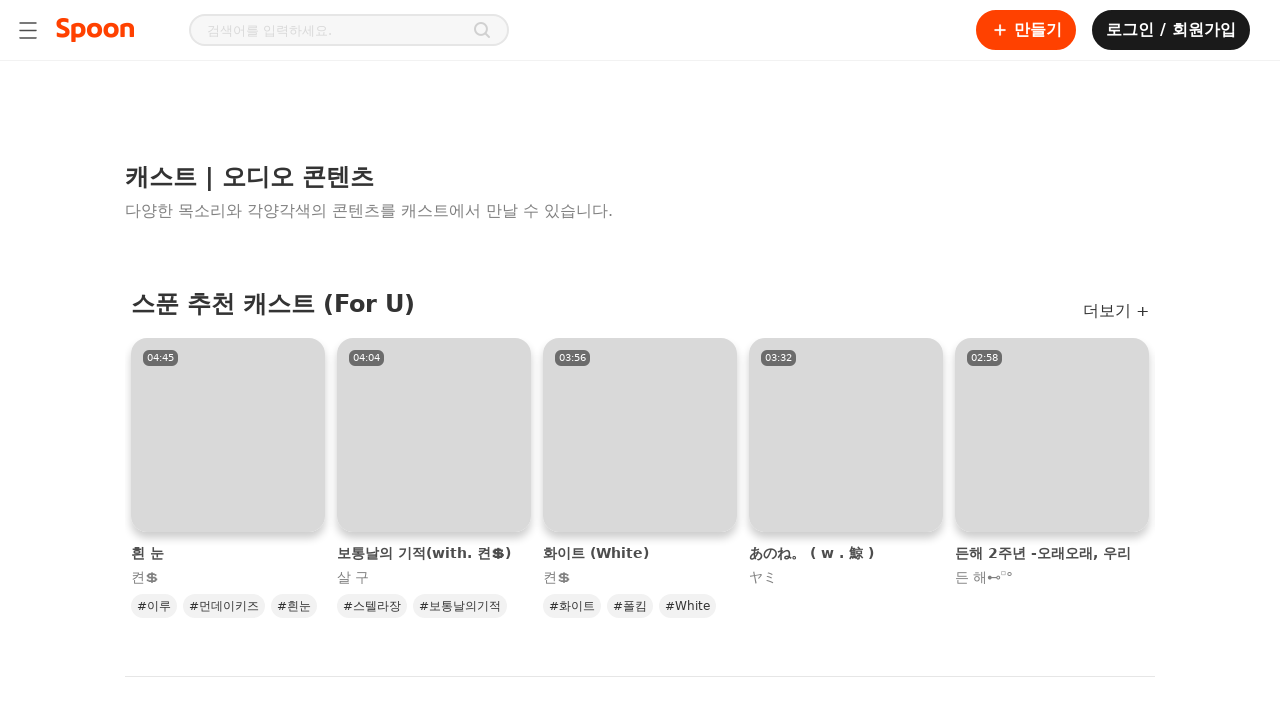

--- FILE ---
content_type: text/html; charset=utf-8
request_url: https://www.spooncast.net/kr/cast
body_size: 338894
content:
<!DOCTYPE html><html lang="ko-KR"><head><meta charSet="utf-8"/><title>스푼 캐스트 | 오디오 콘텐츠</title><link rel="shortcut icon" href="/logo_favicon.ico" type="image/x-icon"/><link rel="icon bookmark" href="/logo_apple_touch.png"/><link rel="apple-touch-icon" href="/logo_apple_touch.png"/><link rel="apple-touch-icon-precomposed" href="/logo_apple_touch.png"/><link rel="apple-touch-icon-precomposed" sizes="57x57" href="/logo_apple_touch.png"/><link rel="apple-touch-icon-precomposed" sizes="72x72" href="/logo_apple_touch.png"/><link rel="apple-touch-icon-precomposed" sizes="114x114" href="/logo_apple_touch.png"/><link rel="apple-touch-icon-precomposed" sizes="120x120" href="/logo_apple_touch.png"/><link rel="manifest" href="/manifest.json"/><base href="/"/><meta name="format-detection" content="telephone=no"/><meta http-equiv="Content-Type" content="text/html; charset=utf-8"/><meta http-equiv="X-UA-Compatible" content="IE=Edge;chrome=1"/><meta http-equiv="Pragma" content="No-Cache"/><meta http-equiv="Cache-Control" content="No-Cache"/><meta name="viewport" content="width=device-width, user-scalable=no, initial-scale=1.0, maximum-scale=1.0, minimum-scale=1.0"/><meta name="subject" content="인기 오디오 라이브 방송부터 다양한 오디오 콘텐츠까지! 다 같이 스푼을 즐겨보세요."/><meta name="description" content="자작곡, 커버곡, 성대모사 등 다양한 오디오 콘텐츠를 들어보세요."/><meta name="keywords" content="스푼,스푼라디오,자작곡,커버곡,성대모사,더빙,낭독,오디오,콘텐츠"/><meta name="author" content="Spoon"/><meta name="copyright" content="Spoon"/><link rel="image_src" href="https://www.spooncast.net/metatagthumb-spoon.jpg?v=2"/><link rel="canonical" href="https://www.spooncast.net/kr/cast"/><meta property="fb:app_id" content="760006310788461"/><meta property="fb:pages" content="449591765137111"/><meta property="og:type" content="website"/><meta property="og:title" content="스푼 캐스트 | 오디오 콘텐츠"/><meta property="og:description" content="자작곡, 커버곡, 성대모사 등 다양한 오디오 콘텐츠를 들어보세요."/><meta property="og:url" content="https://www.spooncast.net/kr/cast"/><meta property="og:image" content="https://www.spooncast.net/metatagthumb-spoon.jpg?v=2"/><meta property="og:image:width" content="600"/><meta property="og:image:height" content="315"/><meta property="og:image:alt" content="스푼 캐스트 | 오디오 콘텐츠"/><meta property="og:locale" content="ko_KR"/><meta name="twitter:card" content="summary_large_image"/><meta name="twitter:title" content="스푼 캐스트 | 오디오 콘텐츠"/><meta name="twitter:description" content="자작곡, 커버곡, 성대모사 등 다양한 오디오 콘텐츠를 들어보세요."/><meta name="twitter:creator" content="Spoon"/><meta name="twitter:site" content="https://www.spooncast.net/kr/cast"/><meta name="twitter:image" content="https://www.spooncast.net/metatagthumb-spoon.jpg?v=2"/><script type="application/ld+json">{"@context":"https://schema.org","@type":"BreadcrumbList","itemListElement":[{"@type":"ListItem","position":1,"name":"kr","item":"https://www.spooncast.net/kr"},{"@type":"ListItem","position":2,"name":"Cast"}]}</script><link rel="alternate" hrefLang="ko-KR" href="https://www.spooncast.net/kr/cast"/><link rel="alternate" hrefLang="ja-JP" href="https://www.spooncast.net/jp/cast"/><meta name="next-head-count" content="45"/><meta name="robots" content="index,follow"/><meta name="googlebot" content="index,follow,noarchive"/><meta name="google" content="notranslate"/><meta name="google-site-verification" content="XYHU3O8hEM-IZNNP6VvikAwVv_ZQPEbbW1ihrbZl8kY"/><link rel="preconnect" href="https://fonts.googleapis.com"/><link rel="preconnect" href="https://fonts.gstatic.com" crossorigin=""/><link as="font" data-href="https://fonts.googleapis.com/css2?family=Noto+Sans:ital,wght@0,100;0,200;0,300;0,400;0,500;0,600;0,700;0,800;0,900;1,100;1,200;1,300;1,400;1,500;1,600;1,700;1,800;1,900&amp;display=swapl"/><link rel="preload" href="/_next/static/css/0785f0cce25e1e51.css" as="style"/><link rel="stylesheet" href="/_next/static/css/0785f0cce25e1e51.css" data-n-g=""/><link rel="preload" href="/_next/static/css/774eb9bd0649ff14.css" as="style"/><link rel="stylesheet" href="/_next/static/css/774eb9bd0649ff14.css"/><link rel="preload" href="/_next/static/css/ea82cf2111390d8d.css" as="style"/><link rel="stylesheet" href="/_next/static/css/ea82cf2111390d8d.css"/><noscript data-n-css=""></noscript><script defer="" nomodule="" src="/_next/static/chunks/polyfills-c67a75d1b6f99dc8.js"></script><script defer="" src="/_next/static/chunks/1664-c4f061784e4a2c25.js"></script><script defer="" src="/_next/static/chunks/3975-f55bc61a348e7d51.js"></script><script defer="" src="/_next/static/chunks/9210-fa7044a6e5ff56b5.js"></script><script defer="" src="/_next/static/chunks/6314-39ee59934aa2f128.js"></script><script defer="" src="/_next/static/chunks/9330.15b7a1a3bd1632f0.js"></script><script defer="" src="/_next/static/chunks/7797-3b5389f54df66410.js"></script><script defer="" src="/_next/static/chunks/8453.3e0087ee89dc9714.js"></script><script defer="" src="/_next/static/chunks/6950.945f8ec0f9d3bcc0.js"></script><script defer="" src="/_next/static/chunks/2594-87dbefd18642c0c2.js"></script><script defer="" src="/_next/static/chunks/8887.08e4d75b14d45de1.js"></script><script defer="" src="/_next/static/chunks/622.4c12e52294c21d73.js"></script><script defer="" src="/_next/static/chunks/9427.ff3b71d5c225bcd6.js"></script><script src="/_next/static/chunks/webpack-2ce68aed720ba87a.js" defer=""></script><script src="/_next/static/chunks/framework-79bce4a3a540b080.js" defer=""></script><script src="/_next/static/chunks/main-8123460b53488e72.js" defer=""></script><script src="/_next/static/chunks/pages/_app-d608c0a26a6052e5.js" defer=""></script><script src="/_next/static/chunks/1298-b65ea9d00a298fae.js" defer=""></script><script src="/_next/static/chunks/8344-809200d21333400e.js" defer=""></script><script src="/_next/static/chunks/pages/cast-6ac653fde0e38956.js" defer=""></script><script src="/_next/static/h3h0WEi_21L5MU3BMlGkG/_buildManifest.js" defer=""></script><script src="/_next/static/h3h0WEi_21L5MU3BMlGkG/_ssgManifest.js" defer=""></script><style id="__jsx-3829783095">@-webkit-keyframes uil-default-anim{0%{opacity:1;}100%{opacity:0;}}@-webkit-keyframes uil-default-anim{0%{opacity:1;}100%{opacity:0;}}@keyframes uil-default-anim{0%{opacity:1;}100%{opacity:0;}}.uil-default-css>div:nth-of-type(1){-webkit-animation:uil-default-anim 1s linear infinite;-webkit-animation:uil-default-anim 1s linear infinite;animation:uil-default-anim 1s linear infinite;-webkit-animation-delay:-1s;-webkit-animation-delay:-1s;animation-delay:-1s;}.uil-default-css{position:relative;background:none;width:200px;height:200px;}.uil-default-css>div:nth-of-type(2){-webkit-animation:uil-default-anim 1s linear infinite;-webkit-animation:uil-default-anim 1s linear infinite;animation:uil-default-anim 1s linear infinite;-webkit-animation-delay:-0.9166666667s;-webkit-animation-delay:-0.9166666667s;animation-delay:-0.9166666667s;}.uil-default-css{position:relative;background:none;width:200px;height:200px;}.uil-default-css>div:nth-of-type(3){-webkit-animation:uil-default-anim 1s linear infinite;-webkit-animation:uil-default-anim 1s linear infinite;animation:uil-default-anim 1s linear infinite;-webkit-animation-delay:-0.8333333333s;-webkit-animation-delay:-0.8333333333s;animation-delay:-0.8333333333s;}.uil-default-css{position:relative;background:none;width:200px;height:200px;}.uil-default-css>div:nth-of-type(4){-webkit-animation:uil-default-anim 1s linear infinite;-webkit-animation:uil-default-anim 1s linear infinite;animation:uil-default-anim 1s linear infinite;-webkit-animation-delay:-0.75s;-webkit-animation-delay:-0.75s;animation-delay:-0.75s;}.uil-default-css{position:relative;background:none;width:200px;height:200px;}.uil-default-css>div:nth-of-type(5){-webkit-animation:uil-default-anim 1s linear infinite;-webkit-animation:uil-default-anim 1s linear infinite;animation:uil-default-anim 1s linear infinite;-webkit-animation-delay:-0.6666666667s;-webkit-animation-delay:-0.6666666667s;animation-delay:-0.6666666667s;}.uil-default-css{position:relative;background:none;width:200px;height:200px;}.uil-default-css>div:nth-of-type(6){-webkit-animation:uil-default-anim 1s linear infinite;-webkit-animation:uil-default-anim 1s linear infinite;animation:uil-default-anim 1s linear infinite;-webkit-animation-delay:-0.5833333333s;-webkit-animation-delay:-0.5833333333s;animation-delay:-0.5833333333s;}.uil-default-css{position:relative;background:none;width:200px;height:200px;}.uil-default-css>div:nth-of-type(7){-webkit-animation:uil-default-anim 1s linear infinite;-webkit-animation:uil-default-anim 1s linear infinite;animation:uil-default-anim 1s linear infinite;-webkit-animation-delay:-0.5s;-webkit-animation-delay:-0.5s;animation-delay:-0.5s;}.uil-default-css{position:relative;background:none;width:200px;height:200px;}.uil-default-css>div:nth-of-type(8){-webkit-animation:uil-default-anim 1s linear infinite;-webkit-animation:uil-default-anim 1s linear infinite;animation:uil-default-anim 1s linear infinite;-webkit-animation-delay:-0.4166666667s;-webkit-animation-delay:-0.4166666667s;animation-delay:-0.4166666667s;}.uil-default-css{position:relative;background:none;width:200px;height:200px;}.uil-default-css>div:nth-of-type(9){-webkit-animation:uil-default-anim 1s linear infinite;-webkit-animation:uil-default-anim 1s linear infinite;animation:uil-default-anim 1s linear infinite;-webkit-animation-delay:-0.3333333333s;-webkit-animation-delay:-0.3333333333s;animation-delay:-0.3333333333s;}.uil-default-css{position:relative;background:none;width:200px;height:200px;}.uil-default-css>div:nth-of-type(10){-webkit-animation:uil-default-anim 1s linear infinite;-webkit-animation:uil-default-anim 1s linear infinite;animation:uil-default-anim 1s linear infinite;-webkit-animation-delay:-0.25s;-webkit-animation-delay:-0.25s;animation-delay:-0.25s;}.uil-default-css{position:relative;background:none;width:200px;height:200px;}.uil-default-css>div:nth-of-type(11){-webkit-animation:uil-default-anim 1s linear infinite;-webkit-animation:uil-default-anim 1s linear infinite;animation:uil-default-anim 1s linear infinite;-webkit-animation-delay:-0.1666666667s;-webkit-animation-delay:-0.1666666667s;animation-delay:-0.1666666667s;}.uil-default-css{position:relative;background:none;width:200px;height:200px;}.uil-default-css>div:nth-of-type(12){-webkit-animation:uil-default-anim 1s linear infinite;-webkit-animation:uil-default-anim 1s linear infinite;animation:uil-default-anim 1s linear infinite;-webkit-animation-delay:-0.0833333333s;-webkit-animation-delay:-0.0833333333s;animation-delay:-0.0833333333s;}.uil-default-css{position:relative;background:none;width:200px;height:200px;}</style><style id="__jsx-4210673415">@charset "UTF-8";:root{--safe-area-inset-top:$safe_area_inset_top;--safe-area-inset-bottom:$safe_area_inset_bottom;--screen-height:$screen_height;}:root{font-size:100%;}*{margin:0;padding:0;-webkit-text-size-adjust:none;text-size-adjust:none;}*::selection{background:#ff41004d;}*.web-only{display:inherit !important;}@media screen and (max-width:500px){*.web-only{display:none !important;}}*.mobile-only{display:none !important;}@media screen and (max-width:500px){*.mobile-only{display:inherit !important;}}@-webkit-keyframes BLINK{0%{opacity:1;-webkit-transform:scale(1);}100%{opacity:0;-webkit-transform:scale(1.15);}}@-moz-keyframes BLINK{0%{opacity:1;-webkit-transform:scale(1);}100%{opacity:0;-webkit-transform:scale(1.15);}}@-webkit-keyframes BLINK{0%{opacity:1;-webkit-transform:scale(1);-ms-transform:scale(1);transform:scale(1);}100%{opacity:0;-webkit-transform:scale(1.15);-ms-transform:scale(1.15);transform:scale(1.15);}}@keyframes BLINK{0%{opacity:1;-webkit-transform:scale(1);-ms-transform:scale(1);transform:scale(1);}100%{opacity:0;-webkit-transform:scale(1.15);-ms-transform:scale(1.15);transform:scale(1.15);}}html,body{background-color:white;color:#4d4d4d;font-family:"Pretendard","Noto Sans","Noto Sans Math",system-ui,-apple-system,BlinkMacSystemFont,".SFNSText-Regular",sans-serif;height:auto;min-height:100%;}html.bg-black,body.bg-black{background-color:#1a1a1a !important;}html.bg-black::-webkit-scrollbar-track,body.bg-black::-webkit-scrollbar-track{background-color:transparent;border-radius:10px;}html.bg-black::-webkit-scrollbar,body.bg-black::-webkit-scrollbar{width:8px;background-color:#1a1a1a;}html.bg-black::-webkit-scrollbar-thumb,body.bg-black::-webkit-scrollbar-thumb{background-color:#ffffff1a;border-radius:10px;}html.bg-dark,body.bg-dark{background-color:#121212;}html.overflow-hidden,body.overflow-hidden{overflow:hidden;}body,div,select,textarea,input,p,pre{border:0;outline:none;}body,div,dl,dt,dd,ul,ol,li,h1,h2,h3,h4,h5,h6,pre,form,fieldset,input,p,blockquote,table,th,td,embed,object,textarea,a,img{margin:0;padding:0;}img{border:0;vertical-align:top;}table{border-collapse:collapse;border-spacing:0;}table img{vertical-align:middle;}select,input,table tr td,table tr th{vertical-align:middle;}form,fieldset,abbr,acronym{border:0;}address,caption,cite,code,dfn,em,h1,h2,h3,h4,h5,h6,th,a,var{font-style:normal;font-weight:normal;}ol,ul,li{list-style:none;}table td a{display:inline-block;}table caption{display:none;}a{color:inherit;cursor:pointer;font-size:inherit;font-weight:inherit;line-height:inherit;outline:none;pointer-events:all;position:relative;-webkit-text-decoration:none;text-decoration:none;unicode-bidi:embed;}a p{cursor:pointer;}a.disabled{cursor:default;pointer-events:none;}a.disabled:hover{-webkit-text-decoration:none !important;text-decoration:none !important;}#accessibility,hr,caption,legend{width:0;height:0;font-size:0;line-height:0;overflow:hidden;position:absolute;text-indent:-5000px;visibility:hidden;}body>img{display:none;}html.live-detail{height:100%;}html.live-detail body{background-color:white;height:inherit;overflow:hidden;}html.live-detail body #root{height:inherit;}html.live-detail body #root .app-container{height:inherit;}html.live-detail body #root .app-container .view-container{height:100%;min-height:0;padding-top:0;}main{display:block;}h1,h2,h3,h4,h5,h6,pre,p{cursor:default;font-family:"Pretendard","Noto Sans","Noto Sans Math",system-ui,-apple-system,BlinkMacSystemFont,".SFNSText-Regular",sans-serif;unicode-bidi:embed;}pre{white-space:pre-wrap;word-break:break-word;word-wrap:break-word;}select,textarea,input{-webkit-appearance:none;-moz-appearance:none;appearance:none;font-family:"Pretendard","Noto Sans","Noto Sans Math",system-ui,-apple-system,BlinkMacSystemFont,".SFNSText-Regular",sans-serif;}input,textarea{caret-color:#ff7a4d;}input::-webkit-input-placeholder,textarea::-webkit-input-placeholder{color:#d9d9d9;}input::-moz-placeholder,textarea::-moz-placeholder{color:#d9d9d9;}input:-ms-input-placeholder,textarea:-ms-input-placeholder{color:#d9d9d9;}input::placeholder,textarea::placeholder{color:#d9d9d9;}input::-webkit-input-placeholder,textarea::-webkit-input-placeholder{color:#d9d9d9;}input::-moz-placeholder,textarea::-moz-placeholder{color:#d9d9d9;}input:-ms-input-placeholder,textarea:-ms-input-placeholder{color:#d9d9d9;}input::placeholder,textarea::placeholder{color:#d9d9d9;}input[type=search]::-webkit-search-decoration,input[type=search]::-webkit-search-cancel-button,input[type=search]::-webkit-search-results-button,input[type=search]::-webkit-search-results-decoration,textarea[type=search]::-webkit-search-decoration,textarea[type=search]::-webkit-search-cancel-button,textarea[type=search]::-webkit-search-results-button,textarea[type=search]::-webkit-search-results-decoration{display:none;}input[type=image],textarea[type=image]{vertical-align:top;}button{background:none;border:none;color:inherit;cursor:pointer;font:inherit;outline:inherit;padding:0;position:relative;text-align:left;}button.disabled{cursor:default;pointer-events:none;}button.disabled:hover{-webkit-text-decoration:none !important;text-decoration:none !important;}a>.cover,div>.cover,button>.cover{width:100%;height:100%;background-color:#1a1a1a;left:0;opacity:0;position:absolute;top:0;-webkit-transition:opacity 0.35s,background-color 0.35s;transition:opacity 0.35s,background-color 0.35s;}div:hover>.cover,button:hover>.cover,a:hover>.cover{opacity:0.04;}div:active>.cover,button:active>.cover,a:active>.cover{opacity:0.12;}button>.btn-inner,a>.btn-inner{width:100%;height:100%;-webkit-align-items:center;-webkit-box-align:center;-ms-flex-align:center;align-items:center;display:-webkit-box;display:-webkit-flex;display:-ms-flexbox;display:flex;-webkit-box-pack:center;-webkit-justify-content:center;-ms-flex-pack:center;justify-content:center;position:relative;}figure figcaption,figure img{width:0;height:0;left:0;opacity:0;overflow:hidden;position:absolute;top:0;}a img.on,button img.on{display:none;}a img.off,button img.off{display:inline;}a.on img.on,button.on img.on{display:inline;}a.on img.off,button.on img.off{display:none;}.text-box{-webkit-box-orient:vertical;box-orient:vertical;display:-webkit-box;-webkit-line-clamp:1;overflow:hidden;position:relative;text-overflow:ellipsis;word-break:break-word;word-wrap:break-word;}.btn-options-wrap{position:relative;}.btn-options-wrap .btn-options{width:40px;height:40px;}.btn-options-wrap .btn-options .on{display:none;}.btn-options-wrap .btn-options:hover .on,.btn-options-wrap .btn-options.on .on{display:inline;}.btn-options-wrap .btn-options:hover .off,.btn-options-wrap .btn-options.on .off{display:none;}.btn-options-wrap .option-dimmed{width:100%;height:100%;left:0;position:fixed;top:0;z-index:1;}.btn-options-wrap ul{background-color:white;border-radius:2px;box-shadow:1px 1px 5px 0 rgba(0,0,0,0.25);left:-132px;position:absolute;top:7px;z-index:1;}.btn-options-wrap ul li{border-top:1px solid #e6e6e6;}.btn-options-wrap ul li:first-child{border:none;}.btn-options-wrap ul li a,.btn-options-wrap ul li button{color:#4d4d4d;display:block;font-size:13px;line-height:40px;position:relative;text-align:center;width:140px;}.ReactModal__Overlay{background-color:rgba(0,0,0,0.5) !important;z-index:5;}.track-vertical{border-radius:3px;bottom:2px;right:2px;top:2px;}.track-horizontal-thumb{background-color:#d9d9d9;border-radius:4px;height:8px;}.track-vertical-thumb{background-color:rgba(0,0,0,0.4);border-radius:4px;width:8px;}.custom-vertical-scroll-bar{margin:0;padding:0;}.app-container.rtl{direction:rtl;}.app-container.rtl .btn-options-wrap ul{left:32px;right:auto;}.app-container.rtl .slick-slider{direction:ltr;-webkit-user-select:none;-moz-user-select:none;-ms-user-select:none;user-select:none;}.app-container.rtl .custom-horizontal-scroll-bar>div:nth-child(2){direction:ltr;}.app-container.rtl .track-vertical{left:2px;right:auto;}.app-container.rtl.no-scroll-area .custom-vertical-scroll-bar>div:first-child,.app-container.rtl.no-scroll-area .custom-horizontal-scroll-bar>div:first-child{margin-left:-17px;margin-right:0 !important;}.lazyload,.lazyloading{opacity:0;}.lazyloaded{opacity:1;-webkit-transition:opacity 350ms;transition:opacity 350ms;}#smart-banner>div:first-child{height:0 !important;position:absolute !important;}.grecaptcha-badge{opacity:0;display:none !important;}.normal-text{font-weight:normal;}#inihubIframe{display:block !important;}#inihubIframe.closed{display:none !important;}</style><style id="__jsx-2056085643">.view-container{position:relative;min-height:calc(100vh - 60px);padding-top:60px;}.view-container.profile-board-view,.view-container.community{background-color:#f7f7f7;}.view-container.side-menu-open{margin-left:240px;}.view-container.side-menu-open.detail-view{margin-left:0;}.portal-container{position:fixed;top:0;left:0;background-color:black;width:100vw;height:100vh;z-index:4;}.portal-container.rtl{direction:rtl;}.app-container.rtl .view-container.side-menu-open{margin-left:0;margin-right:240px;}.app-container.rtl .view-container.side-menu-open.detail-view{margin-right:0;}@media screen and (max-width:1365px){.view-container,.view-container.side-menu-open,.app-container.rtl .view-container.side-menu-open{width:100%;margin-left:0;margin-right:0;}}@media screen and (max-width:767px){.view-container{width:100%;min-height:auto;padding-top:84px;-webkit-transition-duration:0s;transition-duration:0s;}.view-container.mobile{padding-top:144px;}.view-container.detail-view{padding-top:60px;}.view-container.detail-view.mobile{padding-top:124px;}.view-container.on-top{padding-top:0;}.view-container.on-top.mobile{padding-top:60px;}.view-container.hide-sub-nav{padding-top:44px;}.view-container.hide-sub-nav.mobile{padding-top:104px;}}@media screen and (max-width:767px){.portal-container.shorts{top:60px;padding-top:var(--safe-area-inset-top);height:calc(var(--screen-height) - 60px);}}</style><style data-styled="" data-styled-version="5.3.5">.jsUcLl{display:-webkit-box;display:-webkit-flex;display:-ms-flexbox;display:flex;-webkit-flex-direction:row;-ms-flex-direction:row;flex-direction:row;-webkit-box-pack:center;-webkit-justify-content:center;-ms-flex-pack:center;justify-content:center;-webkit-align-items:center;-webkit-box-align:center;-ms-flex-align:center;align-items:center;gap:0px;background-color:#313131;border:1px solid #313131;border-radius:16px;box-sizing:border-box;color:#fff;font-weight:400;font-size:16px;line-height:20px;padding:6px 21px;}/*!sc*/
@supports (-webkit-touch-callout:none) and (not (translate:none)){.jsUcLl *:not(:last-child){({ theme }) => theme.marginSet('right',gap);}}/*!sc*/
.djrEZy{display:-webkit-box;display:-webkit-flex;display:-ms-flexbox;display:flex;-webkit-flex-direction:row;-ms-flex-direction:row;flex-direction:row;-webkit-box-pack:center;-webkit-justify-content:center;-ms-flex-pack:center;justify-content:center;-webkit-align-items:center;-webkit-box-align:center;-ms-flex-align:center;align-items:center;gap:0px;background-color:#fff;border:1px solid #d9d9d9;border-radius:16px;box-sizing:border-box;color:#333333;font-weight:400;font-size:16px;line-height:20px;padding:6px 21px;}/*!sc*/
@supports (-webkit-touch-callout:none) and (not (translate:none)){.djrEZy *:not(:last-child){({ theme }) => theme.marginSet('right',gap);}}/*!sc*/
.djrEZy:hover{background-color:#f5f5f5;}/*!sc*/
.djrEZy:active{background-color:#e0e0e0;}/*!sc*/
data-styled.g14[id="ChipButtonstyled__ChipButton-sc-1j6ksd0-0"]{content:"jsUcLl,djrEZy,"}/*!sc*/
.cVYDPD{box-sizing:border-box;border-radius:50%;overflow:hidden;width:100%;height:100%;border:1px solid #e0e0e0;border-width:1px;}/*!sc*/
data-styled.g32[id="UserThumbnailstyles__Wrap-sc-1rg9ua2-0"]{content:"cVYDPD,"}/*!sc*/
@media (max-width:767px){.gzgOms{display:none;}}/*!sc*/
.dnRaJx{display:none;}/*!sc*/
@media (max-width:767px){.dnRaJx{display:block;}}/*!sc*/
@media (max-width:767px){}/*!sc*/
data-styled.g72[id="Gnbstyles__Nav-sc-1pijepp-1"]{content:"gzgOms,dnRaJx,"}/*!sc*/
.fHMpUe{width:100%;}/*!sc*/
data-styled.g73[id="Gnbstyles__Group-sc-1pijepp-3"]{content:"fHMpUe,"}/*!sc*/
.bCmtsa{-webkit-box-flex:1;-webkit-flex-grow:1;-ms-flex-positive:1;flex-grow:1;width:100%;display:-webkit-box;display:-webkit-flex;display:-ms-flexbox;display:flex;-webkit-flex-direction:row;-ms-flex-direction:row;flex-direction:row;-webkit-box-pack:start;-webkit-justify-content:flex-start;-ms-flex-pack:start;justify-content:flex-start;-webkit-align-items:center;-webkit-box-align:center;-ms-flex-align:center;align-items:center;gap:ms;padding:1rem;border-radius:0.5rem;font-size:1rem;font-weight:600;line-height:24px;background-color:#FFFFFF;color:#1A1A1A;margin-bottom:0.5rem;width:auto;}/*!sc*/
@supports (-webkit-touch-callout:none) and (not (translate:none)){.bCmtsa *:not(:last-child){({ theme }) => theme.marginSet('right',gap);}}/*!sc*/
.bCmtsa > img{width:20px;height:20px;}/*!sc*/
.bCmtsa:first-child{margin-top:0.5rem;}/*!sc*/
.bCmtsa *:last-child:not(:first-child){margin-inline-start:auto;}/*!sc*/
.bCmtsa:hover{background-color:#F7F7F7;}/*!sc*/
data-styled.g74[id="Gnbstyles__OutLinkItem-sc-1pijepp-4"]{content:"bCmtsa,"}/*!sc*/
.kgxgbJ{-webkit-box-flex:1;-webkit-flex-grow:1;-ms-flex-positive:1;flex-grow:1;width:100%;display:-webkit-box;display:-webkit-flex;display:-ms-flexbox;display:flex;-webkit-flex-direction:row;-ms-flex-direction:row;flex-direction:row;-webkit-box-pack:start;-webkit-justify-content:flex-start;-ms-flex-pack:start;justify-content:flex-start;-webkit-align-items:center;-webkit-box-align:center;-ms-flex-align:center;align-items:center;gap:ms;padding:1rem;border-radius:0.5rem;font-size:1rem;font-weight:600;line-height:24px;background-color:#FFFFFF;color:#1A1A1A;margin-bottom:0.5rem;width:auto;}/*!sc*/
@supports (-webkit-touch-callout:none) and (not (translate:none)){.kgxgbJ *:not(:last-child){({ theme }) => theme.marginSet('right',gap);}}/*!sc*/
.kgxgbJ > img{width:20px;height:20px;}/*!sc*/
.kgxgbJ:first-child{margin-top:0.5rem;}/*!sc*/
.kgxgbJ *:last-child:not(:first-child){margin-inline-start:auto;}/*!sc*/
.kgxgbJ:hover{background-color:#F7F7F7;}/*!sc*/
.gTlFPi{-webkit-box-flex:1;-webkit-flex-grow:1;-ms-flex-positive:1;flex-grow:1;width:100%;display:-webkit-box;display:-webkit-flex;display:-ms-flexbox;display:flex;-webkit-flex-direction:row;-ms-flex-direction:row;flex-direction:row;-webkit-box-pack:start;-webkit-justify-content:flex-start;-ms-flex-pack:start;justify-content:flex-start;-webkit-align-items:center;-webkit-box-align:center;-ms-flex-align:center;align-items:center;gap:ms;padding:1rem;border-radius:0.5rem;font-size:1rem;font-weight:600;line-height:24px;background-color:#FFFFFF;color:#FF5500;margin-bottom:0.5rem;color:#FF5500;width:auto;}/*!sc*/
@supports (-webkit-touch-callout:none) and (not (translate:none)){.gTlFPi *:not(:last-child){({ theme }) => theme.marginSet('right',gap);}}/*!sc*/
.gTlFPi > img{width:20px;height:20px;}/*!sc*/
.gTlFPi:first-child{margin-top:0.5rem;}/*!sc*/
.gTlFPi *:last-child:not(:first-child){margin-inline-start:auto;}/*!sc*/
.gTlFPi:hover{background-color:#F7F7F7;}/*!sc*/
.gTlFPi img{-webkit-filter:invert(43%) sepia(80%) saturate(4218%) hue-rotate(3deg) brightness(102%) contrast(108%);filter:invert(43%) sepia(80%) saturate(4218%) hue-rotate(3deg) brightness(102%) contrast(108%);}/*!sc*/
.cRIBpQ{-webkit-box-flex:1;-webkit-flex-grow:1;-ms-flex-positive:1;flex-grow:1;width:100%;display:-webkit-box;display:-webkit-flex;display:-ms-flexbox;display:flex;-webkit-flex-direction:row;-ms-flex-direction:row;flex-direction:row;-webkit-box-pack:start;-webkit-justify-content:flex-start;-ms-flex-pack:start;justify-content:flex-start;-webkit-align-items:center;-webkit-box-align:center;-ms-flex-align:center;align-items:center;gap:ms;padding:1rem;border-radius:0.5rem;font-size:1rem;font-weight:600;line-height:24px;background-color:#FFFFFF;color:#1A1A1A;margin-bottom:0.5rem;display:none;width:auto;}/*!sc*/
@supports (-webkit-touch-callout:none) and (not (translate:none)){.cRIBpQ *:not(:last-child){({ theme }) => theme.marginSet('right',gap);}}/*!sc*/
.cRIBpQ > img{width:20px;height:20px;}/*!sc*/
.cRIBpQ:first-child{margin-top:0.5rem;}/*!sc*/
.cRIBpQ *:last-child:not(:first-child){margin-inline-start:auto;}/*!sc*/
.cRIBpQ:hover{background-color:#F7F7F7;}/*!sc*/
data-styled.g75[id="Gnbstyles__LinkItem-sc-1pijepp-5"]{content:"kgxgbJ,gTlFPi,cRIBpQ,"}/*!sc*/
.jRuRzX{width:100%;}/*!sc*/
data-styled.g76[id="Gnbstyles__ButtonItem-sc-1pijepp-6"]{content:"jRuRzX,"}/*!sc*/
.ftwDgv{width:100%;margin-bottom:0.5rem;}/*!sc*/
.ftwDgv:first-child{margin-top:0.5rem;}/*!sc*/
data-styled.g77[id="Gnbstyles__GroupToggle-sc-1pijepp-7"]{content:"ftwDgv,"}/*!sc*/
.kUSVQj{display:-webkit-box;display:-webkit-flex;display:-ms-flexbox;display:flex;-webkit-flex-direction:row;-ms-flex-direction:row;flex-direction:row;-webkit-box-pack:start;-webkit-justify-content:flex-start;-ms-flex-pack:start;justify-content:flex-start;-webkit-align-items:normal;-webkit-box-align:normal;-ms-flex-align:normal;align-items:normal;gap:ms;width:100%;padding:1rem;border-radius:0.5rem;font-size:1rem;font-weight:600;line-height:24px;color:#1A1A1A;}/*!sc*/
@supports (-webkit-touch-callout:none) and (not (translate:none)){.kUSVQj *:not(:last-child){({ theme }) => theme.marginSet('right',gap);}}/*!sc*/
.kUSVQj:hover{background-color:#F7F7F7;}/*!sc*/
.kUSVQj *:last-child:not(:first-child){margin-inline-start:auto;}/*!sc*/
.kUSVQj:last-child{margin-inline-start:auto;}/*!sc*/
data-styled.g79[id="Gnbstyles__GroupToggleTitle-sc-1pijepp-9"]{content:"kUSVQj,"}/*!sc*/
.jKxFLb{display:block;box-sizing:border-box;width:100%;height:1px;margin:0.5rem;background:#F2F2F2;position:inherit;visibility:inherit;}/*!sc*/
data-styled.g80[id="Gnbstyles__Divider-sc-1pijepp-10"]{content:"jKxFLb,"}/*!sc*/
.cjFdao{width:-webkit-min-content;width:-moz-min-content;width:min-content;height:100vh;position:absolute;display:none;}/*!sc*/
.cjFdao:has(.dimmed){position:absolute;width:100vw;height:100vh;}/*!sc*/
@media (max-width:767px){.cjFdao{width:0;height:100%;position:fixed !important;top:0px;z-index:4;}.cjFdao:has(.dimmed){height:calc(var(--vh,1vh) * 100);}}/*!sc*/
data-styled.g81[id="SideMenustyles__SideMenuContainer-sc-cvsf9y-0"]{content:"cjFdao,"}/*!sc*/
.cKcxtp{display:none;position:absolute;top:0;bottom:0;left:0;right:0;background:rgba(0,0,0,0.4);}/*!sc*/
@media screen and (max-width:1365px){}/*!sc*/
@media (max-width:767px){.cKcxtp{position:fixed;top:0;left:0;width:100%;height:100%;background:rgba(0,0,0,0.4);}}/*!sc*/
data-styled.g82[id="SideMenustyles__Dimmed-sc-cvsf9y-1"]{content:"cKcxtp,"}/*!sc*/
.dPluIf{background-color:#FFFFFF;border-right:1px solid #e6e6e6;display:-webkit-box;display:-webkit-flex;display:-ms-flexbox;display:flex;-webkit-flex-direction:column;-ms-flex-direction:column;flex-direction:column;-webkit-box-pack:start;-webkit-justify-content:flex-start;-ms-flex-pack:start;justify-content:flex-start;-webkit-align-items:flex-start;-webkit-box-align:flex-start;-ms-flex-align:flex-start;align-items:flex-start;gap:0px;position:relative;width:240px;height:calc(100vh - 60px);box-sizing:border-box;-webkit-transform:translate3d(-100%,0,0);-ms-transform:translate3d(-100%,0,0);transform:translate3d(-100%,0,0);}/*!sc*/
@supports (-webkit-touch-callout:none) and (not (translate:none)){.dPluIf *:not(:last-child){({ theme }) => theme.marginSet('bottom',gap);}}/*!sc*/
@media (max-width:767px){.dPluIf{height:100%;-webkit-transition:-webkit-transform 0.4s cubic-bezier(0.25,0.8,0.25,1);-webkit-transition:transform 0.4s cubic-bezier(0.25,0.8,0.25,1);transition:transform 0.4s cubic-bezier(0.25,0.8,0.25,1);}}/*!sc*/
data-styled.g83[id="SideMenustyles__SideMenu-sc-cvsf9y-2"]{content:"dPluIf,"}/*!sc*/
.ebNigQ{box-sizing:border-box;-webkit-flex:1;-ms-flex:1;flex:1;overflow-y:auto;overflow-x:hidden;width:100%;}/*!sc*/
@media (max-width:767px){.ebNigQ{margin-top:0;padding:0;}}/*!sc*/
data-styled.g84[id="SideMenustyles__ContentsWrap-sc-cvsf9y-3"]{content:"ebNigQ,"}/*!sc*/
.bNsfYt{display:none;position:relative;padding:24px 0;border-bottom:1px solid #F2F2F2;}/*!sc*/
@media (max-width:767px){.bNsfYt{display:block;}}/*!sc*/
data-styled.g86[id="UserInfostyles__UserWrap-sc-q29lew-0"]{content:"bNsfYt,"}/*!sc*/
.iOqyMg{display:-webkit-box;display:-webkit-flex;display:-ms-flexbox;display:flex;-webkit-flex-direction:row;-ms-flex-direction:row;flex-direction:row;-webkit-box-pack:start;-webkit-justify-content:flex-start;-ms-flex-pack:start;justify-content:flex-start;-webkit-align-items:center;-webkit-box-align:center;-ms-flex-align:center;align-items:center;gap:0px;position:relative;margin:0 16px;}/*!sc*/
@supports (-webkit-touch-callout:none) and (not (translate:none)){.iOqyMg *:not(:last-child){({ theme }) => theme.marginSet('right',gap);}}/*!sc*/
data-styled.g87[id="UserInfostyles__UserMobileLogin-sc-q29lew-1"]{content:"iOqyMg,"}/*!sc*/
.idJWkS{position:relative;overflow:hidden;width:50px;height:50px;border-radius:50%;}/*!sc*/
data-styled.g88[id="UserInfostyles__ThumbnailWrap-sc-q29lew-2"]{content:"idJWkS,"}/*!sc*/
.bnzZBJ{-webkit-flex:1;-ms-flex:1;flex:1;margin-inline-start:12px;}/*!sc*/
.bnzZBJ p{position:relative;max-height:40px;}/*!sc*/
data-styled.g89[id="UserInfostyles__UserInfoWrap-sc-q29lew-3"]{content:"bnzZBJ,"}/*!sc*/
.fAmznS{font-weight:600;}/*!sc*/
data-styled.g92[id="UserInfostyles__UserInfoLoginButton-sc-q29lew-6"]{content:"fAmznS,"}/*!sc*/
.gdOjrq{background-color:#fff;border-top:1px solid #e6e6e6;position:relative;}/*!sc*/
@media (min-width:1440px){.gdOjrq{padding:56px;}}/*!sc*/
@media (min-width:1024px) and (max-width:1439px){.gdOjrq{padding:56px 0;}}/*!sc*/
@media (min-width:767px) and (max-width:1023px){.gdOjrq{padding:56px 0;}}/*!sc*/
@media (min-width:376px) and (max-width:766px){.gdOjrq{padding:40px 0;}}/*!sc*/
@media (max-width:375px){.gdOjrq{padding:40px 16px;}}/*!sc*/
@media screen and (max-width:1365px){}/*!sc*/
data-styled.g93[id="AppFooterstyles__Container-sc-103npdo-0"]{content:"gdOjrq,"}/*!sc*/
.fgfccK{width:100%;display:-webkit-box;display:-webkit-flex;display:-ms-flexbox;display:flex;-webkit-flex-direction:column;-ms-flex-direction:column;flex-direction:column;-webkit-box-pack:center;-webkit-justify-content:center;-ms-flex-pack:center;justify-content:center;-webkit-align-items:flex-start;-webkit-box-align:flex-start;-ms-flex-align:flex-start;align-items:flex-start;gap:48px;}/*!sc*/
@supports (-webkit-touch-callout:none) and (not (translate:none)){.fgfccK *:not(:last-child){({ theme }) => theme.marginSet('bottom',gap);}}/*!sc*/
@media (min-width:1440px){.fgfccK{margin:0 auto;max-width:1440px;}}/*!sc*/
@media (min-width:1024px) and (max-width:1439px){.fgfccK{margin:0 56px;width:calc(100% - 112px);}}/*!sc*/
@media (min-width:767px) and (max-width:1023px){.fgfccK{margin:0 40px;width:calc(100% - 80px);}}/*!sc*/
@media (min-width:376px) and (max-width:766px){.fgfccK{margin:0 32px;width:calc(100% - 64px);}}/*!sc*/
@media (max-width:375px){.fgfccK{width:100%;gap:32px;}}/*!sc*/
data-styled.g94[id="AppFooterstyles__FooterWrap-sc-103npdo-1"]{content:"fgfccK,"}/*!sc*/
.fzdHdw{width:100%;display:-webkit-box;display:-webkit-flex;display:-ms-flexbox;display:flex;-webkit-flex-direction:column;-ms-flex-direction:column;flex-direction:column;-webkit-box-pack:start;-webkit-justify-content:flex-start;-ms-flex-pack:start;justify-content:flex-start;-webkit-align-items:flex-start;-webkit-box-align:flex-start;-ms-flex-align:flex-start;align-items:flex-start;gap:32px;}/*!sc*/
@supports (-webkit-touch-callout:none) and (not (translate:none)){.fzdHdw *:not(:last-child){({ theme }) => theme.marginSet('bottom',gap);}}/*!sc*/
@media (max-width:375px){.fzdHdw{-webkit-align-items:center;-webkit-box-align:center;-ms-flex-align:center;align-items:center;}}/*!sc*/
data-styled.g95[id="FooterBottomSectionstyles__Container-sc-1xdfc7e-0"]{content:"fzdHdw,"}/*!sc*/
.hnxcFC{color:#1a1a1a;font-size:0.875rem;line-height:150%;font-weight:400;}/*!sc*/
@media screen and (max-width:400px){.hnxcFC{font-size:3.733333333333334vw;}}/*!sc*/
@media (max-width:375px){.hnxcFC{text-align:center;}}/*!sc*/
data-styled.g96[id="FooterBottomSectionstyles__Copyright-sc-1xdfc7e-1"]{content:"hnxcFC,"}/*!sc*/
.URMcj{background-color:#f2f2f2;width:100%;height:1px;}/*!sc*/
@media (max-width:375px){.URMcj{display:none;}}/*!sc*/
data-styled.g97[id="FooterBottomSectionstyles__Divide-sc-1xdfc7e-2"]{content:"URMcj,"}/*!sc*/
.cZEPdj{display:-webkit-box;display:-webkit-flex;display:-ms-flexbox;display:flex;-webkit-flex-direction:row;-ms-flex-direction:row;flex-direction:row;-webkit-box-pack:start;-webkit-justify-content:flex-start;-ms-flex-pack:start;justify-content:flex-start;-webkit-align-items:center;-webkit-box-align:center;-ms-flex-align:center;align-items:center;gap:0px;-webkit-flex-wrap:wrap;-ms-flex-wrap:wrap;flex-wrap:wrap;-webkit-column-gap:16px;column-gap:16px;}/*!sc*/
@supports (-webkit-touch-callout:none) and (not (translate:none)){.cZEPdj *:not(:last-child){({ theme }) => theme.marginSet('right',gap);}}/*!sc*/
@media (max-width:375px){.cZEPdj{display:none;}}/*!sc*/
data-styled.g98[id="FooterBottomSectionstyles__FooterCopyRightList-sc-1xdfc7e-3"]{content:"cZEPdj,"}/*!sc*/
.eyljqG{-webkit-flex:1 1 0;-ms-flex:1 1 0;flex:1 1 0;display:-webkit-box;display:-webkit-flex;display:-ms-flexbox;display:flex;-webkit-flex-direction:row;-ms-flex-direction:row;flex-direction:row;-webkit-box-pack:start;-webkit-justify-content:flex-start;-ms-flex-pack:start;justify-content:flex-start;-webkit-align-items:center;-webkit-box-align:center;-ms-flex-align:center;align-items:center;gap:0px;}/*!sc*/
.eyljqG img{height:40px;}/*!sc*/
.eyljqG p,.eyljqG div{color:#808080;font-size:0.625rem;line-height:150%;font-weight:400;margin-inline-start:8px;}/*!sc*/
@media screen and (max-width:400px){.eyljqG p,.eyljqG div{font-size:2.666666666666667vw;}}/*!sc*/
.eyljqG img{height:48px;}/*!sc*/
@media (min-width:767px) and (max-width:1023px){.eyljqG img{height:38.4px;}}/*!sc*/
@media (min-width:376px) and (max-width:766px){.eyljqG img{height:38.4px;}}/*!sc*/
@supports (-webkit-touch-callout:none) and (not (translate:none)){.eyljqG *:not(:last-child){({ theme }) => theme.marginSet('right',gap);}}/*!sc*/
.gRXzFq{display:-webkit-box;display:-webkit-flex;display:-ms-flexbox;display:flex;-webkit-flex-direction:row;-ms-flex-direction:row;flex-direction:row;-webkit-box-pack:start;-webkit-justify-content:flex-start;-ms-flex-pack:start;justify-content:flex-start;-webkit-align-items:center;-webkit-box-align:center;-ms-flex-align:center;align-items:center;gap:0px;}/*!sc*/
.gRXzFq img{height:40px;}/*!sc*/
.gRXzFq p,.gRXzFq div{color:#808080;font-size:0.625rem;line-height:150%;font-weight:400;margin-inline-start:8px;}/*!sc*/
@media screen and (max-width:400px){.gRXzFq p,.gRXzFq div{font-size:2.666666666666667vw;}}/*!sc*/
@supports (-webkit-touch-callout:none) and (not (translate:none)){.gRXzFq *:not(:last-child){({ theme }) => theme.marginSet('right',gap);}}/*!sc*/
@media (min-width:767px) and (max-width:1023px){.gRXzFq img{height:32px;}}/*!sc*/
@media (min-width:376px) and (max-width:766px){.gRXzFq img{height:32px;}}/*!sc*/
data-styled.g99[id="FooterBottomSectionstyles__FooterCopyRightListItem-sc-1xdfc7e-4"]{content:"eyljqG,gRXzFq,"}/*!sc*/
.ufkHM{color:#1a1a1a;font-size:0.875rem;line-height:150%;font-weight:400;}/*!sc*/
@media screen and (max-width:400px){.ufkHM{font-size:3.733333333333334vw;}}/*!sc*/
.ufkHM a:hover,.ufkHM button:hover{-webkit-text-decoration:underline;text-decoration:underline;}/*!sc*/
data-styled.g100[id="FooterMenuLinkstyles__Container-sc-yo8k7o-0"]{content:"ufkHM,"}/*!sc*/
.dwpEot{width:100%;}/*!sc*/
data-styled.g101[id="FooterMiddleSectionstyles__Conatiner-sc-1o5wilh-0"]{content:"dwpEot,"}/*!sc*/
.iXNqbL{display:-webkit-box;display:-webkit-flex;display:-ms-flexbox;display:flex;-webkit-flex-direction:column;-ms-flex-direction:column;flex-direction:column;-webkit-box-pack:start;-webkit-justify-content:flex-start;-ms-flex-pack:start;justify-content:flex-start;-webkit-align-items:flex-start;-webkit-box-align:flex-start;-ms-flex-align:flex-start;align-items:flex-start;gap:24px;}/*!sc*/
@supports (-webkit-touch-callout:none) and (not (translate:none)){.iXNqbL *:not(:last-child){({ theme }) => theme.marginSet('bottom',gap);}}/*!sc*/
data-styled.g102[id="FooterMiddleSectionstyles__MiddleSectionList-sc-1o5wilh-1"]{content:"iXNqbL,"}/*!sc*/
.fJlmYO{width:100%;}/*!sc*/
@media (max-width:375px){.fJlmYO{display:none;}}/*!sc*/
.eoeQtj{width:100%;}/*!sc*/
data-styled.g103[id="FooterMiddleSectionstyles__MiddleSectionListItem-sc-1o5wilh-2"]{content:"fJlmYO,eoeQtj,"}/*!sc*/
.gLSOVN{color:#1a1a1a;display:-webkit-box;display:-webkit-flex;display:-ms-flexbox;display:flex;-webkit-flex-direction:row;-ms-flex-direction:row;flex-direction:row;-webkit-box-pack:start;-webkit-justify-content:flex-start;-ms-flex-pack:start;justify-content:flex-start;-webkit-align-items:flex-start;-webkit-box-align:flex-start;-ms-flex-align:flex-start;align-items:flex-start;gap:0px;font-size:0.875rem;line-height:150%;font-weight:400;-webkit-flex-wrap:wrap;-ms-flex-wrap:wrap;flex-wrap:wrap;-webkit-column-gap:24px;column-gap:24px;}/*!sc*/
@supports (-webkit-touch-callout:none) and (not (translate:none)){.gLSOVN *:not(:last-child){({ theme }) => theme.marginSet('right',gap);}}/*!sc*/
@media screen and (max-width:400px){.gLSOVN{font-size:3.733333333333334vw;}}/*!sc*/
data-styled.g104[id="FooterMiddleSectionstyles__FooterContentText-sc-1o5wilh-3"]{content:"gLSOVN,"}/*!sc*/
.iIXFsQ{position:relative;}/*!sc*/
.iIXFsQ:last-child:after{display:none;}/*!sc*/
.iIXFsQ:after{background-color:#d9d9d9;content:'';width:1px;height:10px;position:absolute;top:50%;right:0;-webkit-transform:translate(12px,-50%);-ms-transform:translate(12px,-50%);transform:translate(12px,-50%);}/*!sc*/
data-styled.g105[id="FooterMiddleSectionstyles__FooterContentTextItem-sc-1o5wilh-4"]{content:"iIXFsQ,"}/*!sc*/
.gahpCp{width:100%;display:-webkit-box;display:-webkit-flex;display:-ms-flexbox;display:flex;-webkit-flex-direction:row;-ms-flex-direction:row;flex-direction:row;-webkit-box-pack:start;-webkit-justify-content:flex-start;-ms-flex-pack:start;justify-content:flex-start;-webkit-align-items:center;-webkit-box-align:center;-ms-flex-align:center;align-items:center;gap:0px;-webkit-flex-wrap:wrap;-ms-flex-wrap:wrap;flex-wrap:wrap;-webkit-column-gap:24px;column-gap:24px;}/*!sc*/
@supports (-webkit-touch-callout:none) and (not (translate:none)){.gahpCp *:not(:last-child){({ theme }) => theme.marginSet('right',gap);}}/*!sc*/
@media (max-width:375px){.gahpCp{display:-webkit-box;display:-webkit-flex;display:-ms-flexbox;display:flex;-webkit-flex-direction:row;-ms-flex-direction:row;flex-direction:row;-webkit-box-pack:center;-webkit-justify-content:center;-ms-flex-pack:center;justify-content:center;-webkit-align-items:center;-webkit-box-align:center;-ms-flex-align:center;align-items:center;gap:0px;-webkit-column-gap:24px;column-gap:24px;}@supports (-webkit-touch-callout:none) and (not (translate:none)){.gahpCp *:not(:last-child){({ theme }) => theme.marginSet('right',gap);}}}/*!sc*/
data-styled.g106[id="FooterMiddleSectionstyles__FooterMenuLinkList-sc-1o5wilh-6"]{content:"gahpCp,"}/*!sc*/
.ljyAOK{position:relative;}/*!sc*/
.ljyAOK:last-child:after{display:none;}/*!sc*/
.ljyAOK:after{background-color:#d9d9d9;content:'';width:1px;height:10px;position:absolute;top:50%;right:0;-webkit-transform:translate(12px,-50%);-ms-transform:translate(12px,-50%);transform:translate(12px,-50%);}/*!sc*/
data-styled.g107[id="FooterMiddleSectionstyles__FooterMenuLinkListItem-sc-1o5wilh-7"]{content:"ljyAOK,"}/*!sc*/
.jWUPmI{display:-webkit-inline-box;display:-webkit-inline-flex;display:-ms-inline-flexbox;display:inline-flex;-webkit-flex-direction:row;-ms-flex-direction:row;flex-direction:row;-webkit-box-pack:center;-webkit-justify-content:center;-ms-flex-pack:center;justify-content:center;-webkit-align-items:center;-webkit-box-align:center;-ms-flex-align:center;align-items:center;gap:8px;}/*!sc*/
@supports (-webkit-touch-callout:none) and (not (translate:none)){.jWUPmI *:not(:last-child){({ theme }) => theme.marginSet('right',gap);}}/*!sc*/
data-styled.g108[id="FooterQuickMenuLinkstyles__FooterQuickMenuLink-sc-m2587j-0"]{content:"jWUPmI,"}/*!sc*/
.hYBENh{width:20px;height:20px;}/*!sc*/
data-styled.g109[id="FooterQuickMenuLinkstyles__FooterQuickMenuLinkIcon-sc-m2587j-1"]{content:"hYBENh,"}/*!sc*/
.geTKmH{font-size:1rem;line-height:150%;font-weight:700;}/*!sc*/
@media screen and (max-width:400px){.geTKmH{font-size:4.266666666666667vw;}}/*!sc*/
data-styled.g110[id="FooterQuickMenuLinkstyles__FooterQuickMenuLinkTitle-sc-m2587j-2"]{content:"geTKmH,"}/*!sc*/
.cUfldM{background-color:#d9d9d9;border-radius:50%;width:40px;height:40px;display:-webkit-box;display:-webkit-flex;display:-ms-flexbox;display:flex;-webkit-flex-direction:row;-ms-flex-direction:row;flex-direction:row;-webkit-box-pack:center;-webkit-justify-content:center;-ms-flex-pack:center;justify-content:center;-webkit-align-items:center;-webkit-box-align:center;-ms-flex-align:center;align-items:center;gap:0px;}/*!sc*/
@supports (-webkit-touch-callout:none) and (not (translate:none)){.cUfldM *:not(:last-child){({ theme }) => theme.marginSet('right',gap);}}/*!sc*/
@media (min-width:767px) and (max-width:1023px){.cUfldM{width:32px;height:32px;}}/*!sc*/
@media (min-width:376px) and (max-width:766px){.cUfldM{width:32px;height:32px;}}/*!sc*/
data-styled.g111[id="FooterSnsLinkstyles__FooterSnsLink-sc-i7evgy-0"]{content:"cUfldM,"}/*!sc*/
.eMzGZi{width:100%;}/*!sc*/
data-styled.g112[id="FooterTopSectionstyles__Conatiner-sc-1x92dtj-0"]{content:"eMzGZi,"}/*!sc*/
.golzjk{display:-webkit-box;display:-webkit-flex;display:-ms-flexbox;display:flex;-webkit-flex-direction:column;-ms-flex-direction:column;flex-direction:column;-webkit-box-pack:start;-webkit-justify-content:flex-start;-ms-flex-pack:start;justify-content:flex-start;-webkit-align-items:flex-start;-webkit-box-align:flex-start;-ms-flex-align:flex-start;align-items:flex-start;gap:24px;}/*!sc*/
@supports (-webkit-touch-callout:none) and (not (translate:none)){.golzjk *:not(:last-child){({ theme }) => theme.marginSet('bottom',gap);}}/*!sc*/
@media (max-width:767px){.golzjk{gap:0;}}/*!sc*/
data-styled.g113[id="FooterTopSectionstyles__TopSectionList-sc-1x92dtj-1"]{content:"golzjk,"}/*!sc*/
.cBdRdO{display:-webkit-box;display:-webkit-flex;display:-ms-flexbox;display:flex;-webkit-flex-direction:row;-ms-flex-direction:row;flex-direction:row;-webkit-box-pack:justify;-webkit-justify-content:space-between;-ms-flex-pack:justify;justify-content:space-between;-webkit-align-items:center;-webkit-box-align:center;-ms-flex-align:center;align-items:center;gap:0px;width:100%;}/*!sc*/
@supports (-webkit-touch-callout:none) and (not (translate:none)){.cBdRdO *:not(:last-child){({ theme }) => theme.marginSet('right',gap);}}/*!sc*/
@media (max-width:767px){.cBdRdO{display:-webkit-box;display:-webkit-flex;display:-ms-flexbox;display:flex;-webkit-flex-direction:row;-ms-flex-direction:row;flex-direction:row;-webkit-box-pack:center;-webkit-justify-content:center;-ms-flex-pack:center;justify-content:center;-webkit-align-items:center;-webkit-box-align:center;-ms-flex-align:center;align-items:center;gap:0px;}@supports (-webkit-touch-callout:none) and (not (translate:none)){.cBdRdO *:not(:last-child){({ theme }) => theme.marginSet('right',gap);}}}/*!sc*/
data-styled.g114[id="FooterTopSectionstyles__TopSectionListItem-sc-1x92dtj-2"]{content:"cBdRdO,"}/*!sc*/
.bYlmHo{width:120px;}/*!sc*/
@media (max-width:1024px){.bYlmHo{width:96px;}}/*!sc*/
@media (max-width:767px){.bYlmHo{display:none;}}/*!sc*/
data-styled.g116[id="FooterTopSectionstyles__FooterLogo-sc-1x92dtj-4"]{content:"bYlmHo,"}/*!sc*/
.fSNEXq{display:-webkit-box;display:-webkit-flex;display:-ms-flexbox;display:flex;-webkit-flex-direction:row;-ms-flex-direction:row;flex-direction:row;-webkit-box-pack:start;-webkit-justify-content:flex-start;-ms-flex-pack:start;justify-content:flex-start;-webkit-align-items:center;-webkit-box-align:center;-ms-flex-align:center;align-items:center;gap:8px;}/*!sc*/
@supports (-webkit-touch-callout:none) and (not (translate:none)){.fSNEXq *:not(:last-child){({ theme }) => theme.marginSet('right',gap);}}/*!sc*/
data-styled.g117[id="FooterTopSectionstyles__SnsList-sc-1x92dtj-5"]{content:"fSNEXq,"}/*!sc*/
.idrKFh{display:-webkit-box;display:-webkit-flex;display:-ms-flexbox;display:flex;-webkit-flex-direction:row;-ms-flex-direction:row;flex-direction:row;-webkit-box-pack:start;-webkit-justify-content:flex-start;-ms-flex-pack:start;justify-content:flex-start;-webkit-align-items:center;-webkit-box-align:center;-ms-flex-align:center;align-items:center;gap:24px;-webkit-flex-wrap:wrap;-ms-flex-wrap:wrap;flex-wrap:wrap;}/*!sc*/
@supports (-webkit-touch-callout:none) and (not (translate:none)){.idrKFh *:not(:last-child){({ theme }) => theme.marginSet('right',gap);}}/*!sc*/
@media (max-width:767px){.idrKFh{display:none;}}/*!sc*/
data-styled.g119[id="FooterTopSectionstyles__QuickMenuList-sc-1x92dtj-7"]{content:"idrKFh,"}/*!sc*/
.hpibEZ{position:relative;}/*!sc*/
.hpibEZ:last-child:after{display:none;}/*!sc*/
.hpibEZ:after{background-color:#d9d9d9;content:'';width:1px;height:10px;position:absolute;top:50%;inset-inline-end:0;-webkit-transform:translate(12px,-50%);-ms-transform:translate(12px,-50%);transform:translate(12px,-50%);}/*!sc*/
data-styled.g120[id="FooterTopSectionstyles__QuickMenuListItem-sc-1x92dtj-8"]{content:"hpibEZ,"}/*!sc*/
.kvhVNW{position:relative;}/*!sc*/
@media screen and (max-width:767px){.kvhVNW{padding-bottom:0;min-height:calc(100vh - 84px);}}/*!sc*/
data-styled.g144[id="Caststyled__Container-sc-8itdes-0"]{content:"kvhVNW,"}/*!sc*/
.hQiACc{background-color:#fff;position:relative;max-width:1236px;margin:0 auto;padding-top:40px;padding-bottom:24px;}/*!sc*/
@media screen and (min-width:1366px) and (max-width:1496px){}/*!sc*/
@media screen and (min-width:1050px) and (max-width:1365px){.hQiACc{max-width:1030px;}}/*!sc*/
@media screen and (min-width:844px) and (max-width:1049px){.hQiACc{max-width:824px;}}/*!sc*/
@media screen and (min-width:768px) and (max-width:843px){.hQiACc{max-width:618px;}}/*!sc*/
@media screen and (max-width:767px){.hQiACc{max-width:100%;padding:24px 8px;}}/*!sc*/
data-styled.g145[id="Caststyled__PageHeader-sc-8itdes-1"]{content:"hQiACc,"}/*!sc*/
.flEvNW{color:#333333;font-size:1.5rem;line-height:150%;font-weight:400;font-weight:600;line-height:normal;}/*!sc*/
@media screen and (max-width:400px){.flEvNW{font-size:6.4vw;}}/*!sc*/
@media screen and (max-width:767px){.flEvNW{font-size:1rem;line-height:150%;font-weight:400;font-weight:600;}@media screen and (max-width:400px){.flEvNW{font-size:4.266666666666667vw;}}}/*!sc*/
data-styled.g146[id="Caststyled__PageTitle-sc-8itdes-2"]{content:"flEvNW,"}/*!sc*/
.jKIwmV{color:#808080;font-size:1rem;line-height:150%;font-weight:400;font-weight:400;line-height:normal;margin-top:8px;white-space:pre-wrap;}/*!sc*/
@media screen and (max-width:400px){.jKIwmV{font-size:4.266666666666667vw;}}/*!sc*/
@media screen and (max-width:767px){.jKIwmV{font-size:0.875rem;line-height:150%;font-weight:400;}@media screen and (max-width:400px){.jKIwmV{font-size:3.733333333333334vw;}}}/*!sc*/
data-styled.g147[id="Caststyled__PageDescription-sc-8itdes-3"]{content:"jKIwmV,"}/*!sc*/
@media screen and (max-width:767px){}/*!sc*/
data-styled.g148[id="Caststyled__ContentGroupList-sc-8itdes-4"]{content:"dwqHns,"}/*!sc*/
@media screen and (max-width:767px){}/*!sc*/
@media screen and (max-width:767px){.kCEwvM{display:none;}}/*!sc*/
data-styled.g149[id="Caststyled__ContentGroupListItem-sc-8itdes-5"]{content:"jwIDmB,kCEwvM,"}/*!sc*/
.cnIonS{border-bottom:1px solid #e6e6e6;max-width:1236px;padding:40px 0;margin:0 auto;}/*!sc*/
@media screen and (min-width:1366px) and (max-width:1496px){}/*!sc*/
@media screen and (min-width:1050px) and (max-width:1365px){.cnIonS{max-width:1030px;}}/*!sc*/
@media screen and (min-width:844px) and (max-width:1049px){.cnIonS{max-width:824px;}}/*!sc*/
@media screen and (min-width:768px) and (max-width:843px){.cnIonS{max-width:618px;}}/*!sc*/
@media screen and (max-width:767px){.cnIonS{border-top:10px solid #e6e6e6;padding:24px 8px;}}/*!sc*/
.drkalE{border-bottom:1px solid #e6e6e6;max-width:1236px;padding:40px 0;margin:0 auto;border-bottom:none;}/*!sc*/
@media screen and (min-width:1366px) and (max-width:1496px){}/*!sc*/
@media screen and (min-width:1050px) and (max-width:1365px){.drkalE{max-width:1030px;}}/*!sc*/
@media screen and (min-width:844px) and (max-width:1049px){.drkalE{max-width:824px;}}/*!sc*/
@media screen and (min-width:768px) and (max-width:843px){.drkalE{max-width:618px;}}/*!sc*/
@media screen and (max-width:767px){.drkalE{border-top:10px solid #e6e6e6;padding:24px 8px;border-top:10px solid #e6e6e6;}}/*!sc*/
data-styled.g150[id="Caststyled__ContentListWrap-sc-8itdes-6"]{content:"cnIonS,drkalE,"}/*!sc*/
.gittan{display:-webkit-box;display:-webkit-flex;display:-ms-flexbox;display:flex;-webkit-flex-direction:row;-ms-flex-direction:row;flex-direction:row;-webkit-box-pack:justify;-webkit-justify-content:space-between;-ms-flex-pack:justify;justify-content:space-between;-webkit-align-items:flex-end;-webkit-box-align:flex-end;-ms-flex-align:flex-end;align-items:flex-end;gap:0px;padding:0 6px;}/*!sc*/
@supports (-webkit-touch-callout:none) and (not (translate:none)){.gittan *:not(:last-child){({ theme }) => theme.marginSet('right',gap);}}/*!sc*/
.gittan a{color:#333333;font-size:16px;}/*!sc*/
.gittan a:hover{-webkit-text-decoration:underline;text-decoration:underline;}/*!sc*/
@media screen and (max-width:767px){.gittan{margin:0 auto;padding:0 4px;-webkit-align-items:center;-webkit-box-align:center;-ms-flex-align:center;align-items:center;}.gittan a{margin:0;font-size:12px;}}/*!sc*/
data-styled.g151[id="Caststyled__ContentListHeader-sc-8itdes-7"]{content:"gittan,"}/*!sc*/
.dWvGKh{color:#333333;font-size:1.5rem;line-height:150%;font-weight:400;font-weight:600;line-height:36px;}/*!sc*/
@media screen and (max-width:400px){.dWvGKh{font-size:6.4vw;}}/*!sc*/
@media screen and (max-width:767px){.dWvGKh{font-size:1rem;line-height:150%;font-weight:400;font-weight:600;line-height:20px;}@media screen and (max-width:400px){.dWvGKh{font-size:4.266666666666667vw;}}}/*!sc*/
data-styled.g152[id="Caststyled__ContentListTitle-sc-8itdes-8"]{content:"dWvGKh,"}/*!sc*/
.ftEisV{display:-webkit-box;display:-webkit-flex;display:-ms-flexbox;display:flex;-webkit-flex-direction:row;-ms-flex-direction:row;flex-direction:row;-webkit-box-pack:start;-webkit-justify-content:flex-start;-ms-flex-pack:start;justify-content:flex-start;-webkit-align-items:flex-start;-webkit-box-align:flex-start;-ms-flex-align:flex-start;align-items:flex-start;gap:0px;overflow:hidden;margin-top:16px;}/*!sc*/
@supports (-webkit-touch-callout:none) and (not (translate:none)){.ftEisV *:not(:last-child){({ theme }) => theme.marginSet('right',gap);}}/*!sc*/
@media screen and (max-width:767px){.ftEisV{-webkit-flex-wrap:wrap;-ms-flex-wrap:wrap;flex-wrap:wrap;max-height:none;margin-top:12px;}}/*!sc*/
.OWkdq{display:-webkit-box;display:-webkit-flex;display:-ms-flexbox;display:flex;-webkit-flex-direction:row;-ms-flex-direction:row;flex-direction:row;-webkit-box-pack:start;-webkit-justify-content:flex-start;-ms-flex-pack:start;justify-content:flex-start;-webkit-align-items:flex-start;-webkit-box-align:flex-start;-ms-flex-align:flex-start;align-items:flex-start;gap:0px;overflow:hidden;margin-top:16px;-webkit-flex-wrap:wrap;-ms-flex-wrap:wrap;flex-wrap:wrap;}/*!sc*/
@supports (-webkit-touch-callout:none) and (not (translate:none)){.OWkdq *:not(:last-child){({ theme }) => theme.marginSet('right',gap);}}/*!sc*/
@media screen and (max-width:767px){.OWkdq{-webkit-flex-wrap:wrap;-ms-flex-wrap:wrap;flex-wrap:wrap;max-height:none;margin-top:12px;}}/*!sc*/
data-styled.g153[id="Caststyled__ContentList-sc-8itdes-9"]{content:"ftEisV,OWkdq,"}/*!sc*/
.cmgBTJ{-webkit-flex:none;-ms-flex:none;flex:none;margin:0 6px;width:194px;}/*!sc*/
@media screen and (max-width:767px){.cmgBTJ{width:100%;height:auto;min-height:88px;margin:8px 0 0;}.cmgBTJ:first-child{margin:0;}}/*!sc*/
.gEFTfY{-webkit-flex:none;-ms-flex:none;flex:none;margin:0 6px;width:194px;height:251px;}/*!sc*/
@media screen and (max-width:767px){.gEFTfY{width:100%;height:auto;min-height:88px;margin:8px 0 0;display:none;}.gEFTfY:first-child{margin:0;}}/*!sc*/
data-styled.g154[id="Caststyled__ContentListItem-sc-8itdes-10"]{content:"cmgBTJ,gEFTfY,"}/*!sc*/
.epeykl{margin-top:32px;width:100%;}/*!sc*/
@media screen and (max-width:767px){.epeykl{display:none;}}/*!sc*/
data-styled.g155[id="Caststyled__ChipListWrap-sc-8itdes-11"]{content:"epeykl,"}/*!sc*/
.ekdiPg{display:-webkit-box;display:-webkit-flex;display:-ms-flexbox;display:flex;-webkit-flex-direction:row;-ms-flex-direction:row;flex-direction:row;-webkit-box-pack:start;-webkit-justify-content:flex-start;-ms-flex-pack:start;justify-content:flex-start;-webkit-align-items:center;-webkit-box-align:center;-ms-flex-align:center;align-items:center;gap:0px;width:100%;-webkit-flex-wrap:wrap;-ms-flex-wrap:wrap;flex-wrap:wrap;margin:-4px;}/*!sc*/
@supports (-webkit-touch-callout:none) and (not (translate:none)){.ekdiPg *:not(:last-child){({ theme }) => theme.marginSet('right',gap);}}/*!sc*/
data-styled.g156[id="Caststyled__ChipList-sc-8itdes-12"]{content:"ekdiPg,"}/*!sc*/
.hJMKcV{margin:4px;}/*!sc*/
.hJMKcV > button .chip-emoji{padding-inline-end:4px;}/*!sc*/
data-styled.g157[id="Caststyled__ChipListItem-sc-8itdes-13"]{content:"hJMKcV,"}/*!sc*/
.hsDcPI{cursor:default;width:100%;padding:0;margin-top:-40px;display:-webkit-box;display:-webkit-flex;display:-ms-flexbox;display:flex;-webkit-flex-direction:row;-ms-flex-direction:row;flex-direction:row;-webkit-box-pack:center;-webkit-justify-content:center;-ms-flex-pack:center;justify-content:center;-webkit-align-items:center;-webkit-box-align:center;-ms-flex-align:center;align-items:center;gap:0px;}/*!sc*/
@supports (-webkit-touch-callout:none) and (not (translate:none)){.hsDcPI *:not(:last-child){({ theme }) => theme.marginSet('right',gap);}}/*!sc*/
@media screen and (max-width:767px){.hsDcPI{display:none;}}/*!sc*/
data-styled.g158[id="Caststyled__ContentListLoader-sc-8itdes-14"]{content:"hsDcPI,"}/*!sc*/
.fQgdoT{width:100%;height:120px;position:relative;display:-webkit-box;display:-webkit-flex;display:-ms-flexbox;display:flex;-webkit-flex-direction:row;-ms-flex-direction:row;flex-direction:row;-webkit-box-pack:center;-webkit-justify-content:center;-ms-flex-pack:center;justify-content:center;-webkit-align-items:center;-webkit-box-align:center;-ms-flex-align:center;align-items:center;gap:0px;}/*!sc*/
@supports (-webkit-touch-callout:none) and (not (translate:none)){.fQgdoT *:not(:last-child){({ theme }) => theme.marginSet('right',gap);}}/*!sc*/
@media screen and (max-width:767px){.fQgdoT{height:88px;}}/*!sc*/
data-styled.g159[id="Caststyled__ContentListLoaderWrap-sc-8itdes-15"]{content:"fQgdoT,"}/*!sc*/
</style></head><body><div id="__next" data-reactroot=""><div class="jsx-4210673415 jsx-2056085643 app-container init"><aside class="SideMenustyles__SideMenuContainer-sc-cvsf9y-0 cjFdao side-menu-container"><div class="SideMenustyles__Dimmed-sc-cvsf9y-1 cKcxtp"></div><div class="SideMenustyles__SideMenu-sc-cvsf9y-2 dPluIf"><div class="SideMenustyles__ContentsWrap-sc-cvsf9y-3 ebNigQ"><nav class="Gnbstyles__Nav-sc-1pijepp-1 gzgOms"><ul class="Gnbstyles__Group-sc-1pijepp-3 fHMpUe"><li></li><li><a title="라이브" class="Gnbstyles__LinkItem-sc-1pijepp-5 kgxgbJ" href="/kr/live"><img src="[data-uri]" alt="common_live"/>라이브</a></li><li><a title="팟노블" class="Gnbstyles__LinkItem-sc-1pijepp-5 kgxgbJ" href="/kr/pod-novel"><img src="[data-uri]" alt="common_string_series"/>팟노블</a></li><li><a title="캐스트" class="Gnbstyles__LinkItem-sc-1pijepp-5 gTlFPi disabled " href="/kr/cast"><img src="[data-uri]" alt="common_cast"/>캐스트</a></li><li><a title="랭킹" class="Gnbstyles__LinkItem-sc-1pijepp-5 kgxgbJ" href="/kr/ranking/dj/live"><img src="[data-uri]" alt="common_top_ranking"/>랭킹</a></li></ul><ul class="Gnbstyles__Group-sc-1pijepp-3 fHMpUe"><ul class="Gnbstyles__GroupToggle-sc-1pijepp-7 ftwDgv"><button class="Gnbstyles__GroupToggleTitle-sc-1pijepp-9 kUSVQj"><img src="[data-uri]" alt="더보기"/>더보기<svg width="20" height="20" fill="#1A1A1A" xmlns="http://www.w3.org/2000/svg"><path d="M2.213 6.22a.712.712 0 0 1 1.029 0L10 13.19l6.759-6.97a.712.712 0 0 1 1.028 0 .767.767 0 0 1 0 1.06l-7.273 7.5a.712.712 0 0 1-1.028 0l-7.273-7.5a.767.767 0 0 1 0-1.06Z" fill="current"></path></svg></button></ul></ul><div class="Gnbstyles__Divider-sc-1pijepp-10 jKxFLb"></div><ul class="Gnbstyles__Group-sc-1pijepp-3 fHMpUe"><button title="MY 구독" class="Gnbstyles__LinkItem-sc-1pijepp-5 Gnbstyles__ButtonItem-sc-1pijepp-6 cRIBpQ jRuRzX"><img src="[data-uri]" alt="MY 구독"/>MY 구독</button></ul><ul class="Gnbstyles__Group-sc-1pijepp-3 fHMpUe"><ul class="Gnbstyles__GroupToggle-sc-1pijepp-7 ftwDgv"><button class="Gnbstyles__GroupToggleTitle-sc-1pijepp-9 kUSVQj"><img src="[data-uri]" alt="DJ 콘솔"/>DJ 콘솔<svg width="20" height="20" fill="#1A1A1A" xmlns="http://www.w3.org/2000/svg"><path d="M2.213 6.22a.712.712 0 0 1 1.029 0L10 13.19l6.759-6.97a.712.712 0 0 1 1.028 0 .767.767 0 0 1 0 1.06l-7.273 7.5a.712.712 0 0 1-1.028 0l-7.273-7.5a.767.767 0 0 1 0-1.06Z" fill="current"></path></svg></button></ul></ul><div class="Gnbstyles__Divider-sc-1pijepp-10 jKxFLb"></div><ul class="Gnbstyles__Group-sc-1pijepp-3 fHMpUe"><button title="설정" class="Gnbstyles__LinkItem-sc-1pijepp-5 Gnbstyles__ButtonItem-sc-1pijepp-6 kgxgbJ jRuRzX"><img src="[data-uri]" alt="설정"/>설정</button><button title="공지사항" class="Gnbstyles__LinkItem-sc-1pijepp-5 Gnbstyles__ButtonItem-sc-1pijepp-6 kgxgbJ jRuRzX"><img src="[data-uri]" alt="공지사항"/>공지사항</button><li><a href="" target="_blank" rel="noopener noreferrer" class="Gnbstyles__OutLinkItem-sc-1pijepp-4 bCmtsa"><img src="[data-uri]" alt="customer_title"/>고객지원</a></li><li><a title="자주하는 질문" class="Gnbstyles__LinkItem-sc-1pijepp-5 kgxgbJ" href="/kr/faq"><img src="[data-uri]" alt="qna_title"/>자주하는 질문</a></li></ul><div class="Gnbstyles__Divider-sc-1pijepp-10 jKxFLb"></div><ul class="Gnbstyles__Group-sc-1pijepp-3 fHMpUe"><button title="앱 다운로드" class="Gnbstyles__LinkItem-sc-1pijepp-5 Gnbstyles__ButtonItem-sc-1pijepp-6 kgxgbJ jRuRzX"><img src="[data-uri]" alt="앱 다운로드"/>앱 다운로드</button><button title="한국" class="Gnbstyles__LinkItem-sc-1pijepp-5 Gnbstyles__ButtonItem-sc-1pijepp-6 kgxgbJ jRuRzX"><img src="[data-uri]" alt="한국"/>한국</button></ul></nav><div class="UserInfostyles__UserWrap-sc-q29lew-0 bNsfYt"><div class="UserInfostyles__UserMobileLogin-sc-q29lew-1 iOqyMg"><div class="UserInfostyles__ThumbnailWrap-sc-q29lew-2 idJWkS"><div class="UserThumbnail_user-thumbnail-container__rC833 default-img-s"><div class="UserThumbnailstyles__Wrap-sc-1rg9ua2-0 cVYDPD"><figure class="Thumbnail_thumbnail-container__pgbPP Thumbnail_default-img-s__9pQDY mobile-default-img-xs"></figure></div></div><button class="btn-login" title="로그인 / 회원가입"></button></div><div class="UserInfostyles__UserInfoWrap-sc-q29lew-3 bnzZBJ"><button title="로그인 / 회원가입" class="UserInfostyles__UserInfoLoginButton-sc-q29lew-6 fAmznS"><p class="text-box login kr">로그인 / 회원가입 ＞</p></button></div></div></div><nav class="Gnbstyles__Nav-sc-1pijepp-1 dnRaJx"><ul class="Gnbstyles__Group-sc-1pijepp-3 fHMpUe"><button title="MY 월렛" class="Gnbstyles__LinkItem-sc-1pijepp-5 Gnbstyles__ButtonItem-sc-1pijepp-6 kgxgbJ jRuRzX"><img src="[data-uri]" alt="MY 월렛"/>MY 월렛</button><button title="아이템 스토어" class="Gnbstyles__LinkItem-sc-1pijepp-5 Gnbstyles__ButtonItem-sc-1pijepp-6 kgxgbJ jRuRzX"><img src="[data-uri]" alt="아이템 스토어"/>아이템 스토어</button><button title="기프트 코드" class="Gnbstyles__LinkItem-sc-1pijepp-5 Gnbstyles__ButtonItem-sc-1pijepp-6 kgxgbJ jRuRzX"><img src="[data-uri]" alt="기프트 코드"/>기프트 코드</button></ul><ul class="Gnbstyles__Group-sc-1pijepp-3 fHMpUe"><li><a title="랭킹" class="Gnbstyles__LinkItem-sc-1pijepp-5 kgxgbJ" href="/kr/ranking/dj/live"><img src="[data-uri]" alt="common_top_ranking"/>랭킹</a></li></ul><div class="Gnbstyles__Divider-sc-1pijepp-10 jKxFLb"></div><ul class="Gnbstyles__Group-sc-1pijepp-3 fHMpUe"><button title="MY 구독" class="Gnbstyles__LinkItem-sc-1pijepp-5 Gnbstyles__ButtonItem-sc-1pijepp-6 cRIBpQ jRuRzX"><img src="[data-uri]" alt="MY 구독"/>MY 구독</button></ul><ul class="Gnbstyles__Group-sc-1pijepp-3 fHMpUe"><ul class="Gnbstyles__GroupToggle-sc-1pijepp-7 ftwDgv"><button class="Gnbstyles__GroupToggleTitle-sc-1pijepp-9 kUSVQj"><img src="[data-uri]" alt="DJ 콘솔"/>DJ 콘솔<svg width="20" height="20" fill="#1A1A1A" xmlns="http://www.w3.org/2000/svg"><path d="M2.213 6.22a.712.712 0 0 1 1.029 0L10 13.19l6.759-6.97a.712.712 0 0 1 1.028 0 .767.767 0 0 1 0 1.06l-7.273 7.5a.712.712 0 0 1-1.028 0l-7.273-7.5a.767.767 0 0 1 0-1.06Z" fill="current"></path></svg></button></ul></ul><div class="Gnbstyles__Divider-sc-1pijepp-10 jKxFLb"></div><ul class="Gnbstyles__Group-sc-1pijepp-3 fHMpUe"><ul class="Gnbstyles__GroupToggle-sc-1pijepp-7 ftwDgv"><button class="Gnbstyles__GroupToggleTitle-sc-1pijepp-9 kUSVQj"><img src="[data-uri]" alt="설정 및 지원"/>설정 및 지원<svg width="20" height="20" fill="#1A1A1A" xmlns="http://www.w3.org/2000/svg"><path d="M2.213 6.22a.712.712 0 0 1 1.029 0L10 13.19l6.759-6.97a.712.712 0 0 1 1.028 0 .767.767 0 0 1 0 1.06l-7.273 7.5a.712.712 0 0 1-1.028 0l-7.273-7.5a.767.767 0 0 1 0-1.06Z" fill="current"></path></svg></button></ul></ul><div class="Gnbstyles__Divider-sc-1pijepp-10 jKxFLb"></div><ul class="Gnbstyles__Group-sc-1pijepp-3 fHMpUe"><button title="앱 다운로드" class="Gnbstyles__LinkItem-sc-1pijepp-5 Gnbstyles__ButtonItem-sc-1pijepp-6 kgxgbJ jRuRzX"><img src="[data-uri]" alt="앱 다운로드"/>앱 다운로드</button><button title="한국" class="Gnbstyles__LinkItem-sc-1pijepp-5 Gnbstyles__ButtonItem-sc-1pijepp-6 kgxgbJ jRuRzX"><img src="[data-uri]" alt="한국"/>한국</button></ul></nav></div></div></aside><main class="jsx-4210673415 jsx-2056085643 view-container"><section class="Caststyled__Container-sc-8itdes-0 kvhVNW"><header class="Caststyled__PageHeader-sc-8itdes-1 hQiACc"><h1 class="Caststyled__PageTitle-sc-8itdes-2 flEvNW">캐스트 | 오디오 콘텐츠</h1><p class="Caststyled__PageDescription-sc-8itdes-3 jKIwmV">다양한 목소리와 각양각색의 콘텐츠를 캐스트에서 만날 수 있습니다.</p></header><ul class="Caststyled__ContentGroupList-sc-8itdes-4 dwqHns"><li class="Caststyled__ContentGroupListItem-sc-8itdes-5 jwIDmB"><div class="Caststyled__ContentListWrap-sc-8itdes-6 cnIonS"><div class="Caststyled__ContentListHeader-sc-8itdes-7 gittan"><h2 class="Caststyled__ContentListTitle-sc-8itdes-8 dWvGKh">스푼 추천 캐스트 (For U) </h2></div><ul class="Caststyled__ContentList-sc-8itdes-9 ftEisV"><li class="Caststyled__ContentListItem-sc-8itdes-10 cmgBTJ"><div class="CastListItem_cast-list-item-container__CuSCc CastListItem_square__CixxG"><div class="CastListItem_thumbnail__5wj2P"><figure class="Thumbnail_thumbnail-container__pgbPP CastListItem_bg__drj7T Thumbnail_default-img-m__EQK6_ Thumbnail_mobile-default-img-s__PF8TQ"><img alt="흰 눈" data-src="https://kr-cdn.spooncast.net/casts/x/ww0qFxkAAGP/71330cd7-72c9-4630-95c3-a9e979bd89cf.jpg" data-sizes="auto" class="Thumbnail_cover__154q2"/><figcaption>흰 눈</figcaption></figure><div class="CastListItem_shadow-cover__Y21Mg"></div><span class="CastListItem_time-badge__oNET4">04:45</span><a href="/kr/cast/3789868"><div class="CastListItem_icon__bvyDW"></div></a></div><div class="CastListItem_cast-info__xKz2o"><p class="CastListItem_title__9emYR text-box"><a href="/kr/cast/3789868">흰 눈</a></p><p class="CastListItem_name__6LL5Q"><a href="/kr/channel/73635/tab/home">켠💲</a></p><div class="CastListItem_count-info__6hRSa"><div class="CastListItem_count-info-item__BbH3I"><p title="3,561"><img src="[data-uri]" alt="재생수"/>3.5k</p></div><div class="CastListItem_count-info-item__BbH3I"><p title="316"><img src="[data-uri]" alt="좋아요"/>316</p></div></div><div class="CastListItem_tags__S7CQ9"><ul><li><a href="/kr/search/cast?keyword=%23%EC%9D%B4%EB%A3%A8">#이루</a></li><li><a href="/kr/search/cast?keyword=%23%EB%A8%BC%EB%8D%B0%EC%9D%B4%ED%82%A4%EC%A6%88">#먼데이키즈</a></li><li><a href="/kr/search/cast?keyword=%23%ED%9D%B0%EB%88%88">#흰눈</a></li><li><a href="/kr/search/cast?keyword=%23%EC%BC%A0">#켠</a></li></ul></div></div></div></li><li class="Caststyled__ContentListItem-sc-8itdes-10 cmgBTJ"><div class="CastListItem_cast-list-item-container__CuSCc CastListItem_square__CixxG"><div class="CastListItem_thumbnail__5wj2P"><figure class="Thumbnail_thumbnail-container__pgbPP CastListItem_bg__drj7T Thumbnail_default-img-m__EQK6_ Thumbnail_mobile-default-img-s__PF8TQ"><img alt="보통날의 기적(with. 켠💲)" data-src="https://kr-cdn.spooncast.net/casts/2/XdkRZ2FBjXaVX/1517e1a2-467d-4e5e-8bf3-9e01fb252ad9.jpg" data-sizes="auto" class="Thumbnail_cover__154q2"/><figcaption>보통날의 기적(with. 켠💲)</figcaption></figure><div class="CastListItem_shadow-cover__Y21Mg"></div><span class="CastListItem_time-badge__oNET4">04:04</span><a href="/kr/cast/3791398"><div class="CastListItem_icon__bvyDW"></div></a></div><div class="CastListItem_cast-info__xKz2o"><p class="CastListItem_title__9emYR text-box"><a href="/kr/cast/3791398">보통날의 기적(with. 켠💲)</a></p><p class="CastListItem_name__6LL5Q"><a href="/kr/channel/9824637/tab/home">살 구</a></p><div class="CastListItem_count-info__6hRSa"><div class="CastListItem_count-info-item__BbH3I"><p title="394"><img src="[data-uri]" alt="재생수"/>394</p></div><div class="CastListItem_count-info-item__BbH3I"><p title="68"><img src="[data-uri]" alt="좋아요"/>68</p></div></div><div class="CastListItem_tags__S7CQ9"><ul><li><a href="/kr/search/cast?keyword=%23%EC%8A%A4%ED%85%94%EB%9D%BC%EC%9E%A5">#스텔라장</a></li><li><a href="/kr/search/cast?keyword=%23%EB%B3%B4%ED%86%B5%EB%82%A0%EC%9D%98%EA%B8%B0%EC%A0%81">#보통날의기적</a></li><li><a href="/kr/search/cast?keyword=%23%EC%BC%A0">#켠</a></li><li><a href="/kr/search/cast?keyword=%23%EC%82%B4%EA%B5%AC">#살구</a></li><li><a href="/kr/search/cast?keyword=%23%ED%8F%B4%ED%82%B4">#폴킴</a></li></ul></div></div></div></li><li class="Caststyled__ContentListItem-sc-8itdes-10 cmgBTJ"><div class="CastListItem_cast-list-item-container__CuSCc CastListItem_square__CixxG"><div class="CastListItem_thumbnail__5wj2P"><figure class="Thumbnail_thumbnail-container__pgbPP CastListItem_bg__drj7T Thumbnail_default-img-m__EQK6_ Thumbnail_mobile-default-img-s__PF8TQ"><img alt=" 화이트 (White)" data-src="https://kr-cdn.spooncast.net/casts/z/abpNFzjB5WN/2a14991d-09fd-4f6a-ba5d-3aa718094505.jpg" data-sizes="auto" class="Thumbnail_cover__154q2"/><figcaption> 화이트 (White)</figcaption></figure><div class="CastListItem_shadow-cover__Y21Mg"></div><span class="CastListItem_time-badge__oNET4">03:56</span><a href="/kr/cast/3784735"><div class="CastListItem_icon__bvyDW"></div></a></div><div class="CastListItem_cast-info__xKz2o"><p class="CastListItem_title__9emYR text-box"><a href="/kr/cast/3784735"> 화이트 (White)</a></p><p class="CastListItem_name__6LL5Q"><a href="/kr/channel/73635/tab/home">켠💲</a></p><div class="CastListItem_count-info__6hRSa"><div class="CastListItem_count-info-item__BbH3I"><p title="5,177"><img src="[data-uri]" alt="재생수"/>5.1k</p></div><div class="CastListItem_count-info-item__BbH3I"><p title="333"><img src="[data-uri]" alt="좋아요"/>333</p></div></div><div class="CastListItem_tags__S7CQ9"><ul><li><a href="/kr/search/cast?keyword=%23%ED%99%94%EC%9D%B4%ED%8A%B8">#화이트</a></li><li><a href="/kr/search/cast?keyword=%23%ED%8F%B4%ED%82%B4">#폴킴</a></li><li><a href="/kr/search/cast?keyword=%23White">#White</a></li><li><a href="/kr/search/cast?keyword=%23%ED%95%91%ED%81%B4">#핑클</a></li><li><a href="/kr/search/cast?keyword=%23%EC%BC%A0">#켠</a></li></ul></div></div></div></li><li class="Caststyled__ContentListItem-sc-8itdes-10 cmgBTJ"><div class="CastListItem_cast-list-item-container__CuSCc CastListItem_square__CixxG"><div class="CastListItem_thumbnail__5wj2P"><figure class="Thumbnail_thumbnail-container__pgbPP CastListItem_bg__drj7T Thumbnail_default-img-m__EQK6_ Thumbnail_mobile-default-img-s__PF8TQ"><img alt="あのね。 ( w . 鯨 )" data-src="https://kr-cdn.spooncast.net/casts/K/z0XmaKTn5KJNW/bd52b7b1-713c-48fb-bc9a-5738d320ef50.jpg" data-sizes="auto" class="Thumbnail_cover__154q2"/><figcaption>あのね。 ( w . 鯨 )</figcaption></figure><div class="CastListItem_shadow-cover__Y21Mg"></div><span class="CastListItem_time-badge__oNET4">03:32</span><a href="/kr/cast/3788716"><div class="CastListItem_icon__bvyDW"></div></a></div><div class="CastListItem_cast-info__xKz2o"><p class="CastListItem_title__9emYR text-box"><a href="/kr/cast/3788716">あのね。 ( w . 鯨 )</a></p><p class="CastListItem_name__6LL5Q"><a href="/kr/channel/9583996/tab/home">ヤミ</a></p><div class="CastListItem_count-info__6hRSa"><div class="CastListItem_count-info-item__BbH3I"><p title="104"><img src="[data-uri]" alt="재생수"/>104</p></div><div class="CastListItem_count-info-item__BbH3I"><p title="38"><img src="[data-uri]" alt="좋아요"/>38</p></div></div></div></div></li><li class="Caststyled__ContentListItem-sc-8itdes-10 cmgBTJ"><div class="CastListItem_cast-list-item-container__CuSCc CastListItem_square__CixxG"><div class="CastListItem_thumbnail__5wj2P"><figure class="Thumbnail_thumbnail-container__pgbPP CastListItem_bg__drj7T Thumbnail_default-img-m__EQK6_ Thumbnail_mobile-default-img-s__PF8TQ"><img alt="든해 2주년 -오래오래, 우리" data-src="https://kr-cdn.spooncast.net/casts/M/Mn0n3MhwOMXaj/91818cee-8b30-49a8-a060-611b3cdd553d.jpg" data-sizes="auto" class="Thumbnail_cover__154q2"/><figcaption>든해 2주년 -오래오래, 우리</figcaption></figure><div class="CastListItem_shadow-cover__Y21Mg"></div><span class="CastListItem_time-badge__oNET4">02:58</span><a href="/kr/cast/3786894"><div class="CastListItem_icon__bvyDW"></div></a></div><div class="CastListItem_cast-info__xKz2o"><p class="CastListItem_title__9emYR text-box"><a href="/kr/cast/3786894">든해 2주년 -오래오래, 우리</a></p><p class="CastListItem_name__6LL5Q"><a href="/kr/channel/8950106/tab/home">든 해⊷⸋°</a></p><div class="CastListItem_count-info__6hRSa"><div class="CastListItem_count-info-item__BbH3I"><p title="106"><img src="[data-uri]" alt="재생수"/>106</p></div><div class="CastListItem_count-info-item__BbH3I"><p title="31"><img src="[data-uri]" alt="좋아요"/>31</p></div></div></div></div></li><li class="Caststyled__ContentListItem-sc-8itdes-10 cmgBTJ"><div class="CastListItem_cast-list-item-container__CuSCc CastListItem_square__CixxG"><div class="CastListItem_thumbnail__5wj2P"><figure class="Thumbnail_thumbnail-container__pgbPP CastListItem_bg__drj7T Thumbnail_default-img-m__EQK6_ Thumbnail_mobile-default-img-s__PF8TQ"><img alt="우리 시작해도 괜찮을까요 (with.,「花」 흐 림  🌫)" data-src="https://kr-cdn.spooncast.net/casts/r/PpMvFr9qOOw/f63eed37-7186-40b2-a261-e906fd8ca3c6.jpg" data-sizes="auto" class="Thumbnail_cover__154q2"/><figcaption>우리 시작해도 괜찮을까요 (with.,「花」 흐 림  🌫)</figcaption></figure><div class="CastListItem_shadow-cover__Y21Mg"></div><span class="CastListItem_time-badge__oNET4">04:53</span><a href="/kr/cast/3786061"><div class="CastListItem_icon__bvyDW"></div></a></div><div class="CastListItem_cast-info__xKz2o"><p class="CastListItem_title__9emYR text-box"><a href="/kr/cast/3786061">우리 시작해도 괜찮을까요 (with.,「花」 흐 림  🌫)</a></p><p class="CastListItem_name__6LL5Q"><a href="/kr/channel/73635/tab/home">켠💲</a></p><div class="CastListItem_count-info__6hRSa"><div class="CastListItem_count-info-item__BbH3I"><p title="3,160"><img src="[data-uri]" alt="재생수"/>3.1k</p></div><div class="CastListItem_count-info-item__BbH3I"><p title="282"><img src="[data-uri]" alt="좋아요"/>282</p></div></div><div class="CastListItem_tags__S7CQ9"><ul><li><a href="/kr/search/cast?keyword=%23%EC%9A%B0%EB%A6%AC%EC%8B%9C%EC%9E%91%ED%95%B4%EB%8F%84%EA%B4%9C%EC%B0%AE%EC%9D%84%EA%B9%8C%EC%9A%94">#우리시작해도괜찮을까요</a></li><li><a href="/kr/search/cast?keyword=%23%EC%A0%95%EC%A4%80%EC%9D%BC">#정준일</a></li><li><a href="/kr/search/cast?keyword=%23%EA%B6%8C%EC%A7%84%EC%95%84">#권진아</a></li><li><a href="/kr/search/cast?keyword=%23%ED%9D%90%EB%A6%BC">#흐림</a></li><li><a href="/kr/search/cast?keyword=%23%EC%BC%A0">#켠</a></li></ul></div></div></div></li></ul></div></li><li class="Caststyled__ContentGroupListItem-sc-8itdes-5 jwIDmB"><div class="Caststyled__ContentListWrap-sc-8itdes-6 cnIonS"><div class="Caststyled__ContentListHeader-sc-8itdes-7 gittan"><h2 class="Caststyled__ContentListTitle-sc-8itdes-8 dWvGKh">요즘 핫한 캐스트</h2></div><ul class="Caststyled__ContentList-sc-8itdes-9 ftEisV"><li class="Caststyled__ContentListItem-sc-8itdes-10 cmgBTJ"><div class="CastListItem_cast-list-item-container__CuSCc CastListItem_top__Ji__x"><div class="CastListItem_thumbnail__5wj2P"><figure class="Thumbnail_thumbnail-container__pgbPP CastListItem_bg__drj7T Thumbnail_default-img-m__EQK6_ Thumbnail_mobile-default-img-s__PF8TQ"><img alt="흰 눈" data-src="https://kr-cdn.spooncast.net/casts/x/ww0qFxkAAGP/71330cd7-72c9-4630-95c3-a9e979bd89cf.jpg" data-sizes="auto" class="Thumbnail_cover__154q2"/><figcaption>흰 눈</figcaption></figure><span class="CastListItem_time-badge__oNET4">04:45</span><a href="/kr/cast/3789868"><div class="CastListItem_icon__bvyDW"></div></a></div><div class="CastListItem_cast-info__xKz2o"><p class="CastListItem_rank__ycvkK text-box">1위</p><p class="CastListItem_title__9emYR text-box"><a href="/kr/cast/3789868">흰 눈</a></p><p class="CastListItem_name__6LL5Q"><a href="/kr/channel/73635/tab/home">켠💲</a></p><div class="CastListItem_count-info__6hRSa"><div class="CastListItem_count-info-item__BbH3I"><p title="3,561"><img src="[data-uri]" alt="재생수"/>3.5k</p></div><div class="CastListItem_count-info-item__BbH3I"><p title="316"><img src="[data-uri]" alt="좋아요"/>316</p></div></div><div class="CastListItem_tags__S7CQ9"><ul><li><a href="/kr/search/cast?keyword=%23%EC%9D%B4%EB%A3%A8">#이루</a></li><li><a href="/kr/search/cast?keyword=%23%EB%A8%BC%EB%8D%B0%EC%9D%B4%ED%82%A4%EC%A6%88">#먼데이키즈</a></li><li><a href="/kr/search/cast?keyword=%23%ED%9D%B0%EB%88%88">#흰눈</a></li><li><a href="/kr/search/cast?keyword=%23%EC%BC%A0">#켠</a></li></ul></div></div></div></li><li class="Caststyled__ContentListItem-sc-8itdes-10 cmgBTJ"><div class="CastListItem_cast-list-item-container__CuSCc CastListItem_top__Ji__x"><div class="CastListItem_thumbnail__5wj2P"><figure class="Thumbnail_thumbnail-container__pgbPP CastListItem_bg__drj7T Thumbnail_default-img-m__EQK6_ Thumbnail_mobile-default-img-s__PF8TQ"><img alt="보통날의 기적(with. 켠💲)" data-src="https://kr-cdn.spooncast.net/casts/2/XdkRZ2FBjXaVX/1517e1a2-467d-4e5e-8bf3-9e01fb252ad9.jpg" data-sizes="auto" class="Thumbnail_cover__154q2"/><figcaption>보통날의 기적(with. 켠💲)</figcaption></figure><span class="CastListItem_time-badge__oNET4">04:04</span><a href="/kr/cast/3791398"><div class="CastListItem_icon__bvyDW"></div></a></div><div class="CastListItem_cast-info__xKz2o"><p class="CastListItem_rank__ycvkK text-box">2위</p><p class="CastListItem_title__9emYR text-box"><a href="/kr/cast/3791398">보통날의 기적(with. 켠💲)</a></p><p class="CastListItem_name__6LL5Q"><a href="/kr/channel/9824637/tab/home">살 구</a></p><div class="CastListItem_count-info__6hRSa"><div class="CastListItem_count-info-item__BbH3I"><p title="394"><img src="[data-uri]" alt="재생수"/>394</p></div><div class="CastListItem_count-info-item__BbH3I"><p title="68"><img src="[data-uri]" alt="좋아요"/>68</p></div></div><div class="CastListItem_tags__S7CQ9"><ul><li><a href="/kr/search/cast?keyword=%23%EC%8A%A4%ED%85%94%EB%9D%BC%EC%9E%A5">#스텔라장</a></li><li><a href="/kr/search/cast?keyword=%23%EB%B3%B4%ED%86%B5%EB%82%A0%EC%9D%98%EA%B8%B0%EC%A0%81">#보통날의기적</a></li><li><a href="/kr/search/cast?keyword=%23%EC%BC%A0">#켠</a></li><li><a href="/kr/search/cast?keyword=%23%EC%82%B4%EA%B5%AC">#살구</a></li><li><a href="/kr/search/cast?keyword=%23%ED%8F%B4%ED%82%B4">#폴킴</a></li></ul></div></div></div></li><li class="Caststyled__ContentListItem-sc-8itdes-10 cmgBTJ"><div class="CastListItem_cast-list-item-container__CuSCc CastListItem_top__Ji__x"><div class="CastListItem_thumbnail__5wj2P"><figure class="Thumbnail_thumbnail-container__pgbPP CastListItem_bg__drj7T Thumbnail_default-img-m__EQK6_ Thumbnail_mobile-default-img-s__PF8TQ"><img alt="어떨 것 같아 " data-src="https://kr-cdn.spooncast.net/casts/3/VrBgZ3uv8r6Ap/37115701-4f28-4ac6-9ad2-3a3944a8af07.jpg" data-sizes="auto" class="Thumbnail_cover__154q2"/><figcaption>어떨 것 같아 </figcaption></figure><span class="CastListItem_time-badge__oNET4">05:18</span><a href="/kr/cast/3790639"><div class="CastListItem_icon__bvyDW"></div></a></div><div class="CastListItem_cast-info__xKz2o"><p class="CastListItem_rank__ycvkK text-box">3위</p><p class="CastListItem_title__9emYR text-box"><a href="/kr/cast/3790639">어떨 것 같아 </a></p><p class="CastListItem_name__6LL5Q"><a href="/kr/channel/10026495/tab/home">녹아쪼</a></p><div class="CastListItem_count-info__6hRSa"><div class="CastListItem_count-info-item__BbH3I"><p title="189"><img src="[data-uri]" alt="재생수"/>189</p></div><div class="CastListItem_count-info-item__BbH3I"><p title="75"><img src="[data-uri]" alt="좋아요"/>75</p></div></div></div></div></li><li class="Caststyled__ContentListItem-sc-8itdes-10 cmgBTJ"><div class="CastListItem_cast-list-item-container__CuSCc CastListItem_top__Ji__x"><div class="CastListItem_thumbnail__5wj2P"><figure class="Thumbnail_thumbnail-container__pgbPP CastListItem_bg__drj7T Thumbnail_default-img-m__EQK6_ Thumbnail_mobile-default-img-s__PF8TQ"><img alt="내가 왜 라이팅에?" data-src="https://kr-cdn.spooncast.net/casts/a/WMm45aFQEWNxW/cf12aadf-71a7-4617-960e-6e25a9aa4b33.jpg" data-sizes="auto" class="Thumbnail_cover__154q2"/><figcaption>내가 왜 라이팅에?</figcaption></figure><span class="CastListItem_time-badge__oNET4">03:57</span><a href="/kr/cast/3790564"><div class="CastListItem_icon__bvyDW"></div></a></div><div class="CastListItem_cast-info__xKz2o"><p class="CastListItem_rank__ycvkK text-box">4위</p><p class="CastListItem_title__9emYR text-box"><a href="/kr/cast/3790564">내가 왜 라이팅에?</a></p><p class="CastListItem_name__6LL5Q"><a href="/kr/channel/9891520/tab/home">〃강 하 지〃</a></p><div class="CastListItem_count-info__6hRSa"><div class="CastListItem_count-info-item__BbH3I"><p title="191"><img src="[data-uri]" alt="재생수"/>191</p></div><div class="CastListItem_count-info-item__BbH3I"><p title="81"><img src="[data-uri]" alt="좋아요"/>81</p></div></div><div class="CastListItem_tags__S7CQ9"><ul><li><a href="/kr/search/cast?keyword=%23%EB%9D%BC%EC%9D%B4%ED%8C%85%EC%97%94%ED%84%B0">#라이팅엔터</a></li><li><a href="/kr/search/cast?keyword=%23%EB%82%B4%EA%B0%80%EC%99%9C%EB%9D%BC%EC%9D%B4%ED%8C%85%EC%97%90">#내가왜라이팅에</a></li><li><a href="/kr/search/cast?keyword=%23%EB%82%B4%EC%99%9C%EB%9D%BC">#내왜라</a></li></ul></div></div></div></li><li class="Caststyled__ContentListItem-sc-8itdes-10 cmgBTJ"><div class="CastListItem_cast-list-item-container__CuSCc CastListItem_top__Ji__x"><div class="CastListItem_thumbnail__5wj2P"><figure class="Thumbnail_thumbnail-container__pgbPP CastListItem_bg__drj7T Thumbnail_default-img-m__EQK6_ Thumbnail_mobile-default-img-s__PF8TQ"><img alt="0+0" data-src="https://kr-cdn.spooncast.net/casts/C/p5802CN8e35G/b8a0a45d-6b73-4b5f-a5e2-7568aea106c3.jpg" data-sizes="auto" class="Thumbnail_cover__154q2"/><figcaption>0+0</figcaption></figure><span class="CastListItem_time-badge__oNET4">03:14</span><a href="/kr/cast/3790672"><div class="CastListItem_icon__bvyDW"></div></a></div><div class="CastListItem_cast-info__xKz2o"><p class="CastListItem_rank__ycvkK text-box">5위</p><p class="CastListItem_title__9emYR text-box"><a href="/kr/cast/3790672">0+0</a></p><p class="CastListItem_name__6LL5Q"><a href="/kr/channel/3258642/tab/home">윰 ‿♡</a></p><div class="CastListItem_count-info__6hRSa"><div class="CastListItem_count-info-item__BbH3I"><p title="144"><img src="[data-uri]" alt="재생수"/>144</p></div><div class="CastListItem_count-info-item__BbH3I"><p title="32"><img src="[data-uri]" alt="좋아요"/>32</p></div></div></div></div></li><li class="Caststyled__ContentListItem-sc-8itdes-10 cmgBTJ"><div class="CastListItem_cast-list-item-container__CuSCc CastListItem_top__Ji__x"><div class="CastListItem_thumbnail__5wj2P"><figure class="Thumbnail_thumbnail-container__pgbPP CastListItem_bg__drj7T Thumbnail_default-img-m__EQK6_ Thumbnail_mobile-default-img-s__PF8TQ"><img alt="𝗪𝗲𝗹𝗰𝗼𝗺𝗲 𝗧𝗼 𝗛𝗲𝗹𝗹" data-src="https://kr-cdn.spooncast.net/casts/j/Vrv89jtv8Dle4/14022d71-bc6f-4e2f-ac70-d855dd35bc66.jpg" data-sizes="auto" class="Thumbnail_cover__154q2"/><figcaption>𝗪𝗲𝗹𝗰𝗼𝗺𝗲 𝗧𝗼 𝗛𝗲𝗹𝗹</figcaption></figure><span class="CastListItem_time-badge__oNET4">01:25</span><a href="/kr/cast/3791857"><div class="CastListItem_icon__bvyDW"></div></a></div><div class="CastListItem_cast-info__xKz2o"><p class="CastListItem_rank__ycvkK text-box">6위</p><p class="CastListItem_title__9emYR text-box"><a href="/kr/cast/3791857">𝗪𝗲𝗹𝗰𝗼𝗺𝗲 𝗧𝗼 𝗛𝗲𝗹𝗹</a></p><p class="CastListItem_name__6LL5Q"><a href="/kr/channel/9719603/tab/home">담 </a></p><div class="CastListItem_count-info__6hRSa"><div class="CastListItem_count-info-item__BbH3I"><p title="78"><img src="[data-uri]" alt="재생수"/>78</p></div><div class="CastListItem_count-info-item__BbH3I"><p title="29"><img src="[data-uri]" alt="좋아요"/>29</p></div></div><div class="CastListItem_tags__S7CQ9"><ul><li><a href="/kr/search/cast?keyword=%23%EB%8B%B4">#담</a></li><li><a href="/kr/search/cast?keyword=%23%EB%8B%B4%EC%95%84%EB%82%B4%EB%8B%A4">#담아내다</a></li><li><a href="/kr/search/cast?keyword=%23Siwel">#Siwel</a></li><li><a href="/kr/search/cast?keyword=%23WelcomeToHell">#WelcomeToHell</a></li></ul></div></div></div></li></ul></div></li><li class="Caststyled__ContentGroupListItem-sc-8itdes-5 kCEwvM"><div class="Caststyled__ContentListWrap-sc-8itdes-6 drkalE"><div class="Caststyled__ContentListHeader-sc-8itdes-7 gittan"><h2 class="Caststyled__ContentListTitle-sc-8itdes-8 dWvGKh">토픽별 모아보기</h2></div><div class="Caststyled__ChipListWrap-sc-8itdes-11 epeykl"><ul class="Caststyled__ChipList-sc-8itdes-12 ekdiPg"><li class="Caststyled__ChipListItem-sc-8itdes-13 hJMKcV"><button font-size="16" class="Buttonstyled__Button-sc-1j8pysc-0 ChipButtonstyled__ChipButton-sc-1j6ksd0-0  jsUcLl">전체</button></li><li class="Caststyled__ChipListItem-sc-8itdes-13 hJMKcV"><button font-size="16" class="Buttonstyled__Button-sc-1j8pysc-0 ChipButtonstyled__ChipButton-sc-1j6ksd0-0  djrEZy">🎵 커버곡/연주</button></li><li class="Caststyled__ChipListItem-sc-8itdes-13 hJMKcV"><button font-size="16" class="Buttonstyled__Button-sc-1j8pysc-0 ChipButtonstyled__ChipButton-sc-1j6ksd0-0  djrEZy">🎸 자작곡</button></li><li class="Caststyled__ChipListItem-sc-8itdes-13 hJMKcV"><button font-size="16" class="Buttonstyled__Button-sc-1j8pysc-0 ChipButtonstyled__ChipButton-sc-1j6ksd0-0  djrEZy">🎬 오디오 드라마</button></li><li class="Caststyled__ChipListItem-sc-8itdes-13 hJMKcV"><button font-size="16" class="Buttonstyled__Button-sc-1j8pysc-0 ChipButtonstyled__ChipButton-sc-1j6ksd0-0  djrEZy">📚 책/낭독</button></li><li class="Caststyled__ChipListItem-sc-8itdes-13 hJMKcV"><button font-size="16" class="Buttonstyled__Button-sc-1j8pysc-0 ChipButtonstyled__ChipButton-sc-1j6ksd0-0  djrEZy">🎤 더빙/성대모사</button></li><li class="Caststyled__ChipListItem-sc-8itdes-13 hJMKcV"><button font-size="16" class="Buttonstyled__Button-sc-1j8pysc-0 ChipButtonstyled__ChipButton-sc-1j6ksd0-0  djrEZy">📒 오디오 노트</button></li><li class="Caststyled__ChipListItem-sc-8itdes-13 hJMKcV"><button font-size="16" class="Buttonstyled__Button-sc-1j8pysc-0 ChipButtonstyled__ChipButton-sc-1j6ksd0-0  djrEZy">👂 ASMR</button></li><li class="Caststyled__ChipListItem-sc-8itdes-13 hJMKcV"><button font-size="16" class="Buttonstyled__Button-sc-1j8pysc-0 ChipButtonstyled__ChipButton-sc-1j6ksd0-0  djrEZy">🤣 예능</button></li><li class="Caststyled__ChipListItem-sc-8itdes-13 hJMKcV"><button font-size="16" class="Buttonstyled__Button-sc-1j8pysc-0 ChipButtonstyled__ChipButton-sc-1j6ksd0-0  djrEZy">✨ 기타</button></li><li class="Caststyled__ChipListItem-sc-8itdes-13 hJMKcV"><button font-size="16" class="Buttonstyled__Button-sc-1j8pysc-0 ChipButtonstyled__ChipButton-sc-1j6ksd0-0  djrEZy">🔮 고민상담/인터뷰</button></li><li class="Caststyled__ChipListItem-sc-8itdes-13 hJMKcV"><button font-size="16" class="Buttonstyled__Button-sc-1j8pysc-0 ChipButtonstyled__ChipButton-sc-1j6ksd0-0  djrEZy">📬 모집</button></li></ul></div><ul class="Caststyled__ContentList-sc-8itdes-9 OWkdq"><li class="Caststyled__ContentListItem-sc-8itdes-10 gEFTfY"><div class="CastListItem_cast-list-item-container__CuSCc"><div class="CastListItem_thumbnail__5wj2P"><figure class="Thumbnail_thumbnail-container__pgbPP CastListItem_bg__drj7T Thumbnail_default-img-m__EQK6_ Thumbnail_mobile-default-img-s__PF8TQ"><img alt=" 화이트 (White)" data-src="https://kr-cdn.spooncast.net/casts/z/abpNFzjB5WN/2a14991d-09fd-4f6a-ba5d-3aa718094505.jpg" data-sizes="auto" class="Thumbnail_cover__154q2"/><figcaption> 화이트 (White)</figcaption></figure><span class="CastListItem_time-badge__oNET4">03:56</span><a href="/kr/cast/3784735"><div class="CastListItem_icon__bvyDW"></div></a></div><div class="CastListItem_cast-info__xKz2o"><p class="CastListItem_title__9emYR text-box"><a href="/kr/cast/3784735"> 화이트 (White)</a></p><p class="CastListItem_name__6LL5Q"><a href="/kr/channel/73635/tab/home">켠💲</a></p><div class="CastListItem_count-info__6hRSa"><div class="CastListItem_count-info-item__BbH3I"><p title="5,177"><img src="[data-uri]" alt="재생수"/>5.1k</p></div><div class="CastListItem_count-info-item__BbH3I"><p title="333"><img src="[data-uri]" alt="좋아요"/>333</p></div></div><div class="CastListItem_tags__S7CQ9"><ul><li><a href="/kr/search/cast?keyword=%23%ED%99%94%EC%9D%B4%ED%8A%B8">#화이트</a></li><li><a href="/kr/search/cast?keyword=%23%ED%8F%B4%ED%82%B4">#폴킴</a></li><li><a href="/kr/search/cast?keyword=%23White">#White</a></li><li><a href="/kr/search/cast?keyword=%23%ED%95%91%ED%81%B4">#핑클</a></li><li><a href="/kr/search/cast?keyword=%23%EC%BC%A0">#켠</a></li></ul></div></div></div></li><li class="Caststyled__ContentListItem-sc-8itdes-10 gEFTfY"><div class="CastListItem_cast-list-item-container__CuSCc"><div class="CastListItem_thumbnail__5wj2P"><figure class="Thumbnail_thumbnail-container__pgbPP CastListItem_bg__drj7T Thumbnail_default-img-m__EQK6_ Thumbnail_mobile-default-img-s__PF8TQ"><img alt="우리 시작해도 괜찮을까요 (with.,「花」 흐 림  🌫)" data-src="https://kr-cdn.spooncast.net/casts/r/PpMvFr9qOOw/f63eed37-7186-40b2-a261-e906fd8ca3c6.jpg" data-sizes="auto" class="Thumbnail_cover__154q2"/><figcaption>우리 시작해도 괜찮을까요 (with.,「花」 흐 림  🌫)</figcaption></figure><span class="CastListItem_time-badge__oNET4">04:53</span><a href="/kr/cast/3786061"><div class="CastListItem_icon__bvyDW"></div></a></div><div class="CastListItem_cast-info__xKz2o"><p class="CastListItem_title__9emYR text-box"><a href="/kr/cast/3786061">우리 시작해도 괜찮을까요 (with.,「花」 흐 림  🌫)</a></p><p class="CastListItem_name__6LL5Q"><a href="/kr/channel/73635/tab/home">켠💲</a></p><div class="CastListItem_count-info__6hRSa"><div class="CastListItem_count-info-item__BbH3I"><p title="3,160"><img src="[data-uri]" alt="재생수"/>3.1k</p></div><div class="CastListItem_count-info-item__BbH3I"><p title="282"><img src="[data-uri]" alt="좋아요"/>282</p></div></div><div class="CastListItem_tags__S7CQ9"><ul><li><a href="/kr/search/cast?keyword=%23%EC%9A%B0%EB%A6%AC%EC%8B%9C%EC%9E%91%ED%95%B4%EB%8F%84%EA%B4%9C%EC%B0%AE%EC%9D%84%EA%B9%8C%EC%9A%94">#우리시작해도괜찮을까요</a></li><li><a href="/kr/search/cast?keyword=%23%EC%A0%95%EC%A4%80%EC%9D%BC">#정준일</a></li><li><a href="/kr/search/cast?keyword=%23%EA%B6%8C%EC%A7%84%EC%95%84">#권진아</a></li><li><a href="/kr/search/cast?keyword=%23%ED%9D%90%EB%A6%BC">#흐림</a></li><li><a href="/kr/search/cast?keyword=%23%EC%BC%A0">#켠</a></li></ul></div></div></div></li><li class="Caststyled__ContentListItem-sc-8itdes-10 gEFTfY"><div class="CastListItem_cast-list-item-container__CuSCc"><div class="CastListItem_thumbnail__5wj2P"><figure class="Thumbnail_thumbnail-container__pgbPP CastListItem_bg__drj7T Thumbnail_default-img-m__EQK6_ Thumbnail_mobile-default-img-s__PF8TQ"><img alt="[낭독] 하는 일마다 잘되리라 - # 잘되리라" data-src="https://kr-cdn.spooncast.net/casts/x/QZgB8xTn0GBKV/d5a28eb8-04b4-449e-8df6-2815a7132cf3.jpg" data-sizes="auto" class="Thumbnail_cover__154q2"/><figcaption>[낭독] 하는 일마다 잘되리라 - # 잘되리라</figcaption></figure><span class="CastListItem_time-badge__oNET4">02:21</span><a href="/kr/cast/3773856"><div class="CastListItem_icon__bvyDW"></div></a></div><div class="CastListItem_cast-info__xKz2o"><p class="CastListItem_title__9emYR text-box"><a href="/kr/cast/3773856">[낭독] 하는 일마다 잘되리라 - # 잘되리라</a></p><p class="CastListItem_name__6LL5Q"><a href="/kr/channel/9859888/tab/home">𝒀𝒖𝒍𝒊 ˚</a></p><div class="CastListItem_count-info__6hRSa"><div class="CastListItem_count-info-item__BbH3I"><p title="1,489"><img src="[data-uri]" alt="재생수"/>1.4k</p></div><div class="CastListItem_count-info-item__BbH3I"><p title="25"><img src="[data-uri]" alt="좋아요"/>25</p></div></div><div class="CastListItem_tags__S7CQ9"><ul><li><a href="/kr/search/cast?keyword=%23%EC%B1%85%EB%82%AD%EB%8F%85">#책낭독</a></li><li><a href="/kr/search/cast?keyword=%23%EC%95%84%EB%82%98%EC%9A%B4%EC%84%9C">#아나운서</a></li><li><a href="/kr/search/cast?keyword=%23%EB%AA%A9%EC%86%8C%EB%A6%AC">#목소리</a></li><li><a href="/kr/search/cast?keyword=%23%EC%B1%85">#책</a></li><li><a href="/kr/search/cast?keyword=%23%EB%82%AD%EB%8F%85">#낭독</a></li></ul></div></div></div></li><li class="Caststyled__ContentListItem-sc-8itdes-10 gEFTfY"><div class="CastListItem_cast-list-item-container__CuSCc"><div class="CastListItem_thumbnail__5wj2P"><figure class="Thumbnail_thumbnail-container__pgbPP CastListItem_bg__drj7T Thumbnail_default-img-m__EQK6_ Thumbnail_mobile-default-img-s__PF8TQ"><img alt="Love song" data-src="https://kr-cdn.spooncast.net/casts/8/vOw2a8H0KbelB/f6ed7963-13f6-45ce-81f2-e1440b1a5ac0.jpg" data-sizes="auto" class="Thumbnail_cover__154q2"/><figcaption>Love song</figcaption></figure><span class="CastListItem_time-badge__oNET4">03:16</span><a href="/kr/cast/2910904"><div class="CastListItem_icon__bvyDW"></div></a></div><div class="CastListItem_cast-info__xKz2o"><p class="CastListItem_title__9emYR text-box"><a href="/kr/cast/2910904">Love song</a></p><p class="CastListItem_name__6LL5Q"><a href="/kr/channel/4580597/tab/home">☾⋆̩⸝⸝ 밍더  </a><img class="CastListItem_verified__eKO_P" src="[data-uri]" alt="☾⋆̩⸝⸝ 밍더  "/></p><div class="CastListItem_count-info__6hRSa"><div class="CastListItem_count-info-item__BbH3I"><p title="210,660"><img src="[data-uri]" alt="재생수"/>210.6k</p></div><div class="CastListItem_count-info-item__BbH3I"><p title="1,249"><img src="[data-uri]" alt="좋아요"/>1.2k</p></div></div><div class="CastListItem_tags__S7CQ9"><ul><li><a href="/kr/search/cast?keyword=%23%EB%85%B8%EB%9E%98">#노래</a></li><li><a href="/kr/search/cast?keyword=%23%EA%B8%B0%ED%83%80">#기타</a></li><li><a href="/kr/search/cast?keyword=%23%EA%B8%B0%ED%83%80%EB%85%B8%EB%9E%98">#기타노래</a></li><li><a href="/kr/search/cast?keyword=%23%EC%9D%B4%EC%98%88%EB%A6%B0">#이예린</a></li><li><a href="/kr/search/cast?keyword=%23%EB%9F%AC%EB%B8%8C%EC%86%A1">#러브송</a></li></ul></div></div></div></li><li class="Caststyled__ContentListItem-sc-8itdes-10 gEFTfY"><div class="CastListItem_cast-list-item-container__CuSCc"><div class="CastListItem_thumbnail__5wj2P"><figure class="Thumbnail_thumbnail-container__pgbPP CastListItem_bg__drj7T Thumbnail_default-img-m__EQK6_ Thumbnail_mobile-default-img-s__PF8TQ"><img alt="[목드컵 남자 우승] 그 사람" data-src="https://kr-cdn.spooncast.net/casts/G/x0AGjGS3dlVQX/353bf986-f10e-42b5-98d8-84c91a5cdd5a.jpg" data-sizes="auto" class="Thumbnail_cover__154q2"/><figcaption>[목드컵 남자 우승] 그 사람</figcaption></figure><span class="CastListItem_time-badge__oNET4">01:59</span><a href="/kr/cast/3734619"><div class="CastListItem_icon__bvyDW"></div></a></div><div class="CastListItem_cast-info__xKz2o"><p class="CastListItem_title__9emYR text-box"><a href="/kr/cast/3734619">[목드컵 남자 우승] 그 사람</a></p><p class="CastListItem_name__6LL5Q"><a href="/kr/channel/7996686/tab/home">ꈉ 𝕂𝕪𝕠𝕕𝕠𝕝𝕝</a></p><div class="CastListItem_count-info__6hRSa"><div class="CastListItem_count-info-item__BbH3I"><p title="882"><img src="[data-uri]" alt="재생수"/>882</p></div><div class="CastListItem_count-info-item__BbH3I"><p title="80"><img src="[data-uri]" alt="좋아요"/>80</p></div></div></div></div></li><li class="Caststyled__ContentListItem-sc-8itdes-10 gEFTfY"><div class="CastListItem_cast-list-item-container__CuSCc"><div class="CastListItem_thumbnail__5wj2P"><figure class="Thumbnail_thumbnail-container__pgbPP CastListItem_bg__drj7T Thumbnail_default-img-m__EQK6_ Thumbnail_mobile-default-img-s__PF8TQ"><img alt="자장가" data-src="https://kr-cdn.spooncast.net/casts/g/m0rPngfRePbKQ/120ad132-722b-4e74-ac8b-fc54e4ff6032.jpg" data-sizes="auto" class="Thumbnail_cover__154q2"/><figcaption>자장가</figcaption></figure><span class="CastListItem_time-badge__oNET4">03:19</span><a href="/kr/cast/3507067"><div class="CastListItem_icon__bvyDW"></div></a></div><div class="CastListItem_cast-info__xKz2o"><p class="CastListItem_title__9emYR text-box"><a href="/kr/cast/3507067">자장가</a></p><p class="CastListItem_name__6LL5Q"><a href="/kr/channel/4665750/tab/home">Honeymoon</a></p><div class="CastListItem_count-info__6hRSa"><div class="CastListItem_count-info-item__BbH3I"><p title="4,326"><img src="[data-uri]" alt="재생수"/>4.3k</p></div><div class="CastListItem_count-info-item__BbH3I"><p title="68"><img src="[data-uri]" alt="좋아요"/>68</p></div></div><div class="CastListItem_tags__S7CQ9"><ul><li><a href="/kr/search/cast?keyword=%23%EA%B9%80%EC%B0%BD%EC%84%AD">#김창섭</a></li><li><a href="/kr/search/cast?keyword=%23cover">#cover</a></li><li><a href="/kr/search/cast?keyword=%23%EC%9E%90%EC%9E%A5%EA%B0%80">#자장가</a></li></ul></div></div></div></li><li class="Caststyled__ContentListItem-sc-8itdes-10 gEFTfY"><div class="CastListItem_cast-list-item-container__CuSCc"><div class="CastListItem_thumbnail__5wj2P"><figure class="Thumbnail_thumbnail-container__pgbPP CastListItem_bg__drj7T Thumbnail_default-img-m__EQK6_ Thumbnail_mobile-default-img-s__PF8TQ"><img alt="순간들" data-src="https://kr-cdn.spooncast.net/casts/w/8Vb9HwGw8NL/b8186849-03d0-41ce-8ad9-0cfd51e9b988.jpg" data-sizes="auto" class="Thumbnail_cover__154q2"/><figcaption>순간들</figcaption></figure><span class="CastListItem_time-badge__oNET4">03:15</span><a href="/kr/cast/3778897"><div class="CastListItem_icon__bvyDW"></div></a></div><div class="CastListItem_cast-info__xKz2o"><p class="CastListItem_title__9emYR text-box"><a href="/kr/cast/3778897">순간들</a></p><p class="CastListItem_name__6LL5Q"><a href="/kr/channel/73635/tab/home">켠💲</a></p><div class="CastListItem_count-info__6hRSa"><div class="CastListItem_count-info-item__BbH3I"><p title="3,113"><img src="[data-uri]" alt="재생수"/>3.1k</p></div><div class="CastListItem_count-info-item__BbH3I"><p title="331"><img src="[data-uri]" alt="좋아요"/>331</p></div></div><div class="CastListItem_tags__S7CQ9"><ul><li><a href="/kr/search/cast?keyword=%23%EC%88%9C%EA%B0%84%EB%93%A4">#순간들</a></li><li><a href="/kr/search/cast?keyword=%23%EB%A1%9C%EC%9D%B4%ED%82%B4">#로이킴</a></li><li><a href="/kr/search/cast?keyword=%23%ED%83%9C%ED%92%8D%EC%83%81%EC%82%AC">#태풍상사</a></li><li><a href="/kr/search/cast?keyword=%23Ost">#Ost</a></li><li><a href="/kr/search/cast?keyword=%23%EC%BC%A0">#켠</a></li></ul></div></div></div></li><li class="Caststyled__ContentListItem-sc-8itdes-10 gEFTfY"><div class="CastListItem_cast-list-item-container__CuSCc"><div class="CastListItem_thumbnail__5wj2P"><figure class="Thumbnail_thumbnail-container__pgbPP CastListItem_bg__drj7T Thumbnail_default-img-m__EQK6_ Thumbnail_mobile-default-img-s__PF8TQ"><img alt="Have Yourself A Merry Little Christmas" data-src="https://kr-cdn.spooncast.net/casts/3/xGdqc3wqg4g/2234d558-925a-4149-8654-733f11f98ed0.jpg" data-sizes="auto" class="Thumbnail_cover__154q2"/><figcaption>Have Yourself A Merry Little Christmas</figcaption></figure><span class="CastListItem_time-badge__oNET4">03:56</span><a href="/kr/cast/3780137"><div class="CastListItem_icon__bvyDW"></div></a></div><div class="CastListItem_cast-info__xKz2o"><p class="CastListItem_title__9emYR text-box"><a href="/kr/cast/3780137">Have Yourself A Merry Little Christmas</a></p><p class="CastListItem_name__6LL5Q"><a href="/kr/channel/73635/tab/home">켠💲</a></p><div class="CastListItem_count-info__6hRSa"><div class="CastListItem_count-info-item__BbH3I"><p title="4,056"><img src="[data-uri]" alt="재생수"/>4k</p></div><div class="CastListItem_count-info-item__BbH3I"><p title="326"><img src="[data-uri]" alt="좋아요"/>326</p></div></div><div class="CastListItem_tags__S7CQ9"><ul><li><a href="/kr/search/cast?keyword=%23haveYourself">#haveYourself</a></li><li><a href="/kr/search/cast?keyword=%23amerry">#amerry</a></li><li><a href="/kr/search/cast?keyword=%23Little">#Little</a></li><li><a href="/kr/search/cast?keyword=%23Christmas">#Christmas</a></li><li><a href="/kr/search/cast?keyword=%23%EC%BC%A0">#켠</a></li></ul></div></div></div></li><li class="Caststyled__ContentListItem-sc-8itdes-10 gEFTfY"><div class="CastListItem_cast-list-item-container__CuSCc"><div class="CastListItem_thumbnail__5wj2P"><figure class="Thumbnail_thumbnail-container__pgbPP CastListItem_bg__drj7T Thumbnail_default-img-m__EQK6_ Thumbnail_mobile-default-img-s__PF8TQ"><img alt="IF YOU" data-src="https://kr-cdn.spooncast.net/casts/j/RPJQtjvboej/f034f3f7-9236-49f9-9018-3bcb6fed2a2f.jpg" data-sizes="auto" class="Thumbnail_cover__154q2"/><figcaption>IF YOU</figcaption></figure><span class="CastListItem_time-badge__oNET4">04:25</span><a href="/kr/cast/3675858"><div class="CastListItem_icon__bvyDW"></div></a></div><div class="CastListItem_cast-info__xKz2o"><p class="CastListItem_title__9emYR text-box"><a href="/kr/cast/3675858">IF YOU</a></p><p class="CastListItem_name__6LL5Q"><a href="/kr/channel/73635/tab/home">켠💲</a></p><div class="CastListItem_count-info__6hRSa"><div class="CastListItem_count-info-item__BbH3I"><p title="57,783"><img src="[data-uri]" alt="재생수"/>57.7k</p></div><div class="CastListItem_count-info-item__BbH3I"><p title="605"><img src="[data-uri]" alt="좋아요"/>605</p></div></div><div class="CastListItem_tags__S7CQ9"><ul><li><a href="/kr/search/cast?keyword=%23%EB%B9%85%EB%B1%85">#빅뱅</a></li><li><a href="/kr/search/cast?keyword=%23GD">#GD</a></li><li><a href="/kr/search/cast?keyword=%23%EC%BC%A0">#켠</a></li><li><a href="/kr/search/cast?keyword=%23IFYOU">#IFYOU</a></li><li><a href="/kr/search/cast?keyword=%23%EB%9D%BC%EB%8F%84">#라도</a></li></ul></div></div></div></li><li class="Caststyled__ContentListItem-sc-8itdes-10 gEFTfY"><div class="CastListItem_cast-list-item-container__CuSCc"><div class="CastListItem_thumbnail__5wj2P"><figure class="Thumbnail_thumbnail-container__pgbPP CastListItem_bg__drj7T Thumbnail_default-img-m__EQK6_ Thumbnail_mobile-default-img-s__PF8TQ"><img alt="미리 메리 크리스마스" data-src="https://kr-cdn.spooncast.net/casts/a/dKvNiaRLlWG/6c3403be-7e61-42ac-b975-3e6d91a5550a.jpg" data-sizes="auto" class="Thumbnail_cover__154q2"/><figcaption>미리 메리 크리스마스</figcaption></figure><span class="CastListItem_time-badge__oNET4">04:33</span><a href="/kr/cast/3774800"><div class="CastListItem_icon__bvyDW"></div></a></div><div class="CastListItem_cast-info__xKz2o"><p class="CastListItem_title__9emYR text-box"><a href="/kr/cast/3774800">미리 메리 크리스마스</a></p><p class="CastListItem_name__6LL5Q"><a href="/kr/channel/73635/tab/home">켠💲</a></p><div class="CastListItem_count-info__6hRSa"><div class="CastListItem_count-info-item__BbH3I"><p title="8,615"><img src="[data-uri]" alt="재생수"/>8.6k</p></div><div class="CastListItem_count-info-item__BbH3I"><p title="411"><img src="[data-uri]" alt="좋아요"/>411</p></div></div><div class="CastListItem_tags__S7CQ9"><ul><li><a href="/kr/search/cast?keyword=%23%EB%AF%B8%EB%A6%AC%EB%A9%94%EB%A6%AC%ED%81%AC%EB%A6%AC%EC%8A%A4%EB%A7%88%EC%8A%A4">#미리메리크리스마스</a></li><li><a href="/kr/search/cast?keyword=%23%EC%95%84%EC%9D%B4%EC%9C%A0">#아이유</a></li><li><a href="/kr/search/cast?keyword=%23%EB%B9%85%ED%86%A4">#빅톤</a></li><li><a href="/kr/search/cast?keyword=%23%EC%B2%9C%EB%91%A5">#천둥</a></li><li><a href="/kr/search/cast?keyword=%23%EC%BC%A0">#켠</a></li></ul></div></div></div></li><li class="Caststyled__ContentListItem-sc-8itdes-10 gEFTfY"><div class="CastListItem_cast-list-item-container__CuSCc"><div class="CastListItem_thumbnail__5wj2P"><figure class="Thumbnail_thumbnail-container__pgbPP CastListItem_bg__drj7T Thumbnail_default-img-m__EQK6_ Thumbnail_mobile-default-img-s__PF8TQ"><img alt="minimal warm" data-src="https://kr-cdn.spooncast.net/casts/w/5Vvb6wtzOd4wX/9b2b6648-24a4-4ffe-9c38-dfcafa0b74d8.jpg" data-sizes="auto" class="Thumbnail_cover__154q2"/><figcaption>minimal warm</figcaption></figure><span class="CastListItem_time-badge__oNET4">03:13</span><a href="/kr/cast/3297266"><div class="CastListItem_icon__bvyDW"></div></a></div><div class="CastListItem_cast-info__xKz2o"><p class="CastListItem_title__9emYR text-box"><a href="/kr/cast/3297266">minimal warm</a></p><p class="CastListItem_name__6LL5Q"><a href="/kr/channel/3952265/tab/home">박 생 귤  🎀</a></p><div class="CastListItem_count-info__6hRSa"><div class="CastListItem_count-info-item__BbH3I"><p title="48,693"><img src="[data-uri]" alt="재생수"/>48.6k</p></div><div class="CastListItem_count-info-item__BbH3I"><p title="307"><img src="[data-uri]" alt="좋아요"/>307</p></div></div><div class="CastListItem_tags__S7CQ9"><ul><li><a href="/kr/search/cast?keyword=%23Mix_Kinn">#Mix_Kinn</a></li><li><a href="/kr/search/cast?keyword=%23cover">#cover</a></li><li><a href="/kr/search/cast?keyword=%23minimal">#minimal</a></li><li><a href="/kr/search/cast?keyword=%23warm">#warm</a></li></ul></div></div></div></li><li class="Caststyled__ContentListItem-sc-8itdes-10 gEFTfY"><div class="CastListItem_cast-list-item-container__CuSCc"><div class="CastListItem_thumbnail__5wj2P"><figure class="Thumbnail_thumbnail-container__pgbPP CastListItem_bg__drj7T Thumbnail_default-img-m__EQK6_ Thumbnail_mobile-default-img-s__PF8TQ"><img alt="수면 동화 - 밤 기차" data-src="https://kr-cdn.spooncast.net/casts/m/8Gn9nmTwLOVJR/129d7ba9-3194-4a0a-9535-f35dde2b28a1.jpg" data-sizes="auto" class="Thumbnail_cover__154q2"/><figcaption>수면 동화 - 밤 기차</figcaption></figure><span class="CastListItem_time-badge__oNET4">37:34</span><a href="/kr/cast/3527941"><div class="CastListItem_icon__bvyDW"></div></a></div><div class="CastListItem_cast-info__xKz2o"><p class="CastListItem_title__9emYR text-box"><a href="/kr/cast/3527941">수면 동화 - 밤 기차</a></p><p class="CastListItem_name__6LL5Q"><a href="/kr/channel/8052110/tab/home">⠋ 연 나 ⨾ ଳ ⣠</a></p><div class="CastListItem_count-info__6hRSa"><div class="CastListItem_count-info-item__BbH3I"><p title="16,247"><img src="[data-uri]" alt="재생수"/>16.2k</p></div><div class="CastListItem_count-info-item__BbH3I"><p title="120"><img src="[data-uri]" alt="좋아요"/>120</p></div></div><div class="CastListItem_tags__S7CQ9"><ul><li><a href="/kr/search/cast?keyword=%23%EC%88%98%EB%A9%B4">#수면</a></li><li><a href="/kr/search/cast?keyword=%23%EC%B1%85">#책</a></li><li><a href="/kr/search/cast?keyword=%23%EB%82%AD%EB%8F%85">#낭독</a></li><li><a href="/kr/search/cast?keyword=%23%EC%9E%A0">#잠</a></li><li><a href="/kr/search/cast?keyword=%23%EC%9E%94%EC%9E%94">#잔잔</a></li></ul></div></div></div></li><li class="Caststyled__ContentListItem-sc-8itdes-10 gEFTfY"><div class="CastListItem_cast-list-item-container__CuSCc"><div class="CastListItem_thumbnail__5wj2P"><figure class="Thumbnail_thumbnail-container__pgbPP CastListItem_bg__drj7T Thumbnail_default-img-m__EQK6_ Thumbnail_mobile-default-img-s__PF8TQ"><img alt="첫눈처럼 너에게 가겠다" data-src="https://kr-cdn.spooncast.net/casts/l/k6lNHl5N8EL/6278001e-566f-4b38-95ad-38282e532a56.jpg" data-sizes="auto" class="Thumbnail_cover__154q2"/><figcaption>첫눈처럼 너에게 가겠다</figcaption></figure><span class="CastListItem_time-badge__oNET4">03:55</span><a href="/kr/cast/3770850"><div class="CastListItem_icon__bvyDW"></div></a></div><div class="CastListItem_cast-info__xKz2o"><p class="CastListItem_title__9emYR text-box"><a href="/kr/cast/3770850">첫눈처럼 너에게 가겠다</a></p><p class="CastListItem_name__6LL5Q"><a href="/kr/channel/73635/tab/home">켠💲</a></p><div class="CastListItem_count-info__6hRSa"><div class="CastListItem_count-info-item__BbH3I"><p title="4,734"><img src="[data-uri]" alt="재생수"/>4.7k</p></div><div class="CastListItem_count-info-item__BbH3I"><p title="341"><img src="[data-uri]" alt="좋아요"/>341</p></div></div><div class="CastListItem_tags__S7CQ9"><ul><li><a href="/kr/search/cast?keyword=%23%EC%B2%AB%EB%88%88%EC%B2%98%EB%9F%BC%EB%84%88%EC%97%90%EA%B2%8C%EA%B0%80%EA%B2%A0%EB%8B%A4">#첫눈처럼너에게가겠다</a></li><li><a href="/kr/search/cast?keyword=%23%EC%97%90%EC%9D%BC%EB%A6%AC">#에일리</a></li><li><a href="/kr/search/cast?keyword=%23%EB%8F%84%EA%B9%A8%EB%B9%84">#도깨비</a></li><li><a href="/kr/search/cast?keyword=%23OST">#OST</a></li><li><a href="/kr/search/cast?keyword=%23%EC%9D%B4%ED%99%8D%EA%B8%B0">#이홍기</a></li></ul></div></div></div></li><li class="Caststyled__ContentListItem-sc-8itdes-10 gEFTfY"><div class="CastListItem_cast-list-item-container__CuSCc"><div class="CastListItem_thumbnail__5wj2P"><figure class="Thumbnail_thumbnail-container__pgbPP CastListItem_bg__drj7T Thumbnail_default-img-m__EQK6_ Thumbnail_mobile-default-img-s__PF8TQ"><img alt="“좋은 이별이란”" data-src="https://kr-cdn.spooncast.net/casts/d/r6rdkdTvlJB28/19fdd501-aa6a-4a59-bf0d-a67bc4069c5f.jpg" data-sizes="auto" class="Thumbnail_cover__154q2"/><figcaption>“좋은 이별이란”</figcaption></figure><span class="CastListItem_time-badge__oNET4">04:29</span><a href="/kr/cast/3705969"><div class="CastListItem_icon__bvyDW"></div></a></div><div class="CastListItem_cast-info__xKz2o"><p class="CastListItem_title__9emYR text-box"><a href="/kr/cast/3705969">“좋은 이별이란”</a></p><p class="CastListItem_name__6LL5Q"><a href="/kr/channel/7996686/tab/home">ꈉ 𝕂𝕪𝕠𝕕𝕠𝕝𝕝</a></p><div class="CastListItem_count-info__6hRSa"><div class="CastListItem_count-info-item__BbH3I"><p title="376"><img src="[data-uri]" alt="재생수"/>376</p></div><div class="CastListItem_count-info-item__BbH3I"><p title="31"><img src="[data-uri]" alt="좋아요"/>31</p></div></div><div class="CastListItem_tags__S7CQ9"><ul><li><a href="/kr/search/cast?keyword=%23%EC%95%BC%ED%99%94">#야화</a></li><li><a href="/kr/search/cast?keyword=%23%EC%BF%84%EB%8F%8C">#쿄돌</a></li></ul></div></div></div></li><li class="Caststyled__ContentListItem-sc-8itdes-10 gEFTfY"><div class="CastListItem_cast-list-item-container__CuSCc"><div class="CastListItem_thumbnail__5wj2P"><figure class="Thumbnail_thumbnail-container__pgbPP CastListItem_bg__drj7T Thumbnail_default-img-m__EQK6_ Thumbnail_mobile-default-img-s__PF8TQ"><img alt="Good bye-bye (cover)" data-src="https://kr-cdn.spooncast.net/casts/V/5vde4VtzrgxRq/58095652-3c69-49aa-87cd-4d412d00a48c.jpg" data-sizes="auto" class="Thumbnail_cover__154q2"/><figcaption>Good bye-bye (cover)</figcaption></figure><span class="CastListItem_time-badge__oNET4">03:19</span><a href="/kr/cast/3780240"><div class="CastListItem_icon__bvyDW"></div></a></div><div class="CastListItem_cast-info__xKz2o"><p class="CastListItem_title__9emYR text-box"><a href="/kr/cast/3780240">Good bye-bye (cover)</a></p><p class="CastListItem_name__6LL5Q"><a href="/kr/channel/9552357/tab/home">「花」 므 엉 🐝</a></p><div class="CastListItem_count-info__6hRSa"><div class="CastListItem_count-info-item__BbH3I"><p title="467"><img src="[data-uri]" alt="재생수"/>467</p></div><div class="CastListItem_count-info-item__BbH3I"><p title="81"><img src="[data-uri]" alt="좋아요"/>81</p></div></div><div class="CastListItem_tags__S7CQ9"><ul><li><a href="/kr/search/cast?keyword=%23%EB%85%B8%EB%9E%98%EC%BB%A4%EB%B2%84">#노래커버</a></li><li><a href="/kr/search/cast?keyword=%23%ED%99%94%EC%9B%90">#화원</a></li></ul></div></div></div></li><li class="Caststyled__ContentListItem-sc-8itdes-10 gEFTfY"><div class="CastListItem_cast-list-item-container__CuSCc"><div class="CastListItem_thumbnail__5wj2P"><figure class="Thumbnail_thumbnail-container__pgbPP CastListItem_bg__drj7T Thumbnail_default-img-m__EQK6_ Thumbnail_mobile-default-img-s__PF8TQ"><img alt="어떻게 이별까지 사랑하겠어 널 사랑하는거지 (with. 𝓱 스무하루)" data-src="https://kr-cdn.spooncast.net/casts/Z/KqzoSZKKpmg/23c079da-f814-4c0f-8502-05602fdc1667.jpg" data-sizes="auto" class="Thumbnail_cover__154q2"/><figcaption>어떻게 이별까지 사랑하겠어 널 사랑하는거지 (with. 𝓱 스무하루)</figcaption></figure><span class="CastListItem_time-badge__oNET4">04:59</span><a href="/kr/cast/3768154"><div class="CastListItem_icon__bvyDW"></div></a></div><div class="CastListItem_cast-info__xKz2o"><p class="CastListItem_title__9emYR text-box"><a href="/kr/cast/3768154">어떻게 이별까지 사랑하겠어 널 사랑하는거지 (with. 𝓱 스무하루)</a></p><p class="CastListItem_name__6LL5Q"><a href="/kr/channel/73635/tab/home">켠💲</a></p><div class="CastListItem_count-info__6hRSa"><div class="CastListItem_count-info-item__BbH3I"><p title="3,832"><img src="[data-uri]" alt="재생수"/>3.8k</p></div><div class="CastListItem_count-info-item__BbH3I"><p title="361"><img src="[data-uri]" alt="좋아요"/>361</p></div></div><div class="CastListItem_tags__S7CQ9"><ul><li><a href="/kr/search/cast?keyword=%23%EC%BC%A0">#켠</a></li><li><a href="/kr/search/cast?keyword=%23%EC%8A%A4%EB%AC%B4%ED%95%98%EB%A3%A8">#스무하루</a></li><li><a href="/kr/search/cast?keyword=%23%EB%A1%9C%EC%9D%B4%ED%82%B4">#로이킴</a></li><li><a href="/kr/search/cast?keyword=%23%EC%9D%B4%EB%AC%B4%EC%A7%84">#이무진</a></li><li><a href="/kr/search/cast?keyword=%23akmu">#akmu</a></li></ul></div></div></div></li><li class="Caststyled__ContentListItem-sc-8itdes-10 gEFTfY"><div class="CastListItem_cast-list-item-container__CuSCc"><div class="CastListItem_thumbnail__5wj2P"><figure class="Thumbnail_thumbnail-container__pgbPP CastListItem_bg__drj7T Thumbnail_default-img-m__EQK6_ Thumbnail_mobile-default-img-s__PF8TQ"><img alt="전화걸어줘" data-src="https://kr-cdn.spooncast.net/casts/l/JgJ84lSORAEmb/1be6d884-b853-4c8c-b0b1-7bf215bcf631.jpg" data-sizes="auto" class="Thumbnail_cover__154q2"/><figcaption>전화걸어줘</figcaption></figure><span class="CastListItem_time-badge__oNET4">03:00</span><a href="/kr/cast/3728311"><div class="CastListItem_icon__bvyDW"></div></a></div><div class="CastListItem_cast-info__xKz2o"><p class="CastListItem_title__9emYR text-box"><a href="/kr/cast/3728311">전화걸어줘</a></p><p class="CastListItem_name__6LL5Q"><a href="/kr/channel/8421530/tab/home">ꈉ Wu_D ✰ ꛭ</a></p><div class="CastListItem_count-info__6hRSa"><div class="CastListItem_count-info-item__BbH3I"><p title="300"><img src="[data-uri]" alt="재생수"/>300</p></div><div class="CastListItem_count-info-item__BbH3I"><p title="38"><img src="[data-uri]" alt="좋아요"/>38</p></div></div><div class="CastListItem_tags__S7CQ9"><ul><li><a href="/kr/search/cast?keyword=%23%EC%97%90%EB%94%94%ED%8A%B8">#에디트</a></li><li><a href="/kr/search/cast?keyword=%23%EC%9D%B4%ED%95%9C%EC%9A%B8">#이한울</a></li><li><a href="/kr/search/cast?keyword=%23%EB%8B%98%EB%93%A4%EC%9D%B4%EC%B0%BE%EB%8D%98%EA%B7%B8%EB%85%B8%EB%9E%98">#님들이찾던그노래</a></li><li><a href="/kr/search/cast?keyword=%23%EC%86%8C%EC%86%8D%EB%8C%80%EC%A0%841%EA%B4%91%EA%B3%A0%EA%B3%A1">#소속대전1광고곡</a></li></ul></div></div></div></li><li class="Caststyled__ContentListItem-sc-8itdes-10 gEFTfY"><div class="CastListItem_cast-list-item-container__CuSCc"><div class="CastListItem_thumbnail__5wj2P"><figure class="Thumbnail_thumbnail-container__pgbPP CastListItem_bg__drj7T Thumbnail_default-img-m__EQK6_ Thumbnail_mobile-default-img-s__PF8TQ"><img alt="월하의 그대에게 v1vi cover" data-src="https://kr-cdn.spooncast.net/casts/g/ZbAd3gSJNxkwA/95f00faf-d264-47e9-9795-29e1567c8e12.jpg" data-sizes="auto" class="Thumbnail_cover__154q2"/><figcaption>월하의 그대에게 v1vi cover</figcaption></figure><span class="CastListItem_time-badge__oNET4">04:10</span><a href="/kr/cast/3776431"><div class="CastListItem_icon__bvyDW"></div></a></div><div class="CastListItem_cast-info__xKz2o"><p class="CastListItem_title__9emYR text-box"><a href="/kr/cast/3776431">월하의 그대에게 v1vi cover</a></p><p class="CastListItem_name__6LL5Q"><a href="/kr/channel/9446320/tab/home">v1vi</a></p><div class="CastListItem_count-info__6hRSa"><div class="CastListItem_count-info-item__BbH3I"><p title="160"><img src="[data-uri]" alt="재생수"/>160</p></div><div class="CastListItem_count-info-item__BbH3I"><p title="34"><img src="[data-uri]" alt="좋아요"/>34</p></div></div><div class="CastListItem_tags__S7CQ9"><ul><li><a href="/kr/search/cast?keyword=%23%EC%BB%A4%EB%B2%84%EA%B3%A1">#커버곡</a></li><li><a href="/kr/search/cast?keyword=%23%EC%9B%94%ED%95%98%EC%9D%98%EA%B7%B8%EB%8C%80%EC%97%90%EA%B2%8C">#월하의그대에게</a></li><li><a href="/kr/search/cast?keyword=%23xenesus">#xenesus</a></li><li><a href="/kr/search/cast?keyword=%23%EC%AA%BD%EB%B9%9B%EC%95%84%EB%A6%AC%EC%95%84">#쪽빛아리아</a></li></ul></div></div></div></li><li class="Caststyled__ContentListItem-sc-8itdes-10 gEFTfY"><div class="CastListItem_cast-list-item-container__CuSCc"><div class="CastListItem_thumbnail__5wj2P"><figure class="Thumbnail_thumbnail-container__pgbPP CastListItem_bg__drj7T Thumbnail_default-img-m__EQK6_ Thumbnail_mobile-default-img-s__PF8TQ"><img alt="josee!" data-src="https://kr-cdn.spooncast.net/casts/9/gbDww9to5DLEO/7b4cf40e-a4e1-4dab-8fe2-226c5d9462ae.jpg" data-sizes="auto" class="Thumbnail_cover__154q2"/><figcaption>josee!</figcaption></figure><span class="CastListItem_time-badge__oNET4">02:03</span><a href="/kr/cast/3784304"><div class="CastListItem_icon__bvyDW"></div></a></div><div class="CastListItem_cast-info__xKz2o"><p class="CastListItem_title__9emYR text-box"><a href="/kr/cast/3784304">josee!</a></p><p class="CastListItem_name__6LL5Q"><a href="/kr/channel/9881319/tab/home">❤︎.˖ 𝘎𝘺𝘦𝘰𝘭</a></p><div class="CastListItem_count-info__6hRSa"><div class="CastListItem_count-info-item__BbH3I"><p title="193"><img src="[data-uri]" alt="재생수"/>193</p></div><div class="CastListItem_count-info-item__BbH3I"><p title="46"><img src="[data-uri]" alt="좋아요"/>46</p></div></div><div class="CastListItem_tags__S7CQ9"><ul><li><a href="/kr/search/cast?keyword=%232601">#2601</a></li><li><a href="/kr/search/cast?keyword=%23%EA%B3%B5%EC%A3%BC%EC%8B%A0%EC%B2%AD%EA%B3%A1">#공주신청곡</a></li></ul></div></div></div></li><li class="Caststyled__ContentListItem-sc-8itdes-10 gEFTfY"><div class="CastListItem_cast-list-item-container__CuSCc"><div class="CastListItem_thumbnail__5wj2P"><figure class="Thumbnail_thumbnail-container__pgbPP CastListItem_bg__drj7T Thumbnail_default-img-m__EQK6_ Thumbnail_mobile-default-img-s__PF8TQ"><img alt="촌년업" data-src="https://kr-cdn.spooncast.net/casts/l/5v6xbltzr83Lz/7d0c8793-d3f2-4804-8aa3-f5d578c5b6b6.jpg" data-sizes="auto" class="Thumbnail_cover__154q2"/><figcaption>촌년업</figcaption></figure><span class="CastListItem_time-badge__oNET4">01:22</span><a href="/kr/cast/3777818"><div class="CastListItem_icon__bvyDW"></div></a></div><div class="CastListItem_cast-info__xKz2o"><p class="CastListItem_title__9emYR text-box"><a href="/kr/cast/3777818">촌년업</a></p><p class="CastListItem_name__6LL5Q"><a href="/kr/channel/9276161/tab/home">촌년</a></p><div class="CastListItem_count-info__6hRSa"><div class="CastListItem_count-info-item__BbH3I"><p title="265"><img src="[data-uri]" alt="재생수"/>265</p></div><div class="CastListItem_count-info-item__BbH3I"><p title="42"><img src="[data-uri]" alt="좋아요"/>42</p></div></div><div class="CastListItem_tags__S7CQ9"><ul><li><a href="/kr/search/cast?keyword=%23%EC%B6%9C%EC%B2%98_%EB%83%90%EC%95%99%E3%83%9E">#출처_냐앙マ</a></li><li><a href="/kr/search/cast?keyword=%23%EC%9E%90%EC%9E%91%EA%B3%A1">#자작곡</a></li><li><a href="/kr/search/cast?keyword=%23%EC%86%8C%ED%86%B5">#소통</a></li><li><a href="/kr/search/cast?keyword=%23%EC%B4%8C%EB%85%84">#촌년</a></li><li><a href="/kr/search/cast?keyword=%23%EB%AF%B8%EB%85%80dj">#미녀dj</a></li></ul></div></div></div></li><li class="Caststyled__ContentListItem-sc-8itdes-10 gEFTfY"><div class="CastListItem_cast-list-item-container__CuSCc"><div class="CastListItem_thumbnail__5wj2P"><figure class="Thumbnail_thumbnail-container__pgbPP CastListItem_bg__drj7T Thumbnail_default-img-m__EQK6_ Thumbnail_mobile-default-img-s__PF8TQ"><img alt="0+0" data-src="https://kr-cdn.spooncast.net/casts/G/484PwGH80zmlr/3ba53bed-95b5-45a8-bae8-fc9ea9cfe958.jpg" data-sizes="auto" class="Thumbnail_cover__154q2"/><figcaption>0+0</figcaption></figure><span class="CastListItem_time-badge__oNET4">03:12</span><a href="/kr/cast/3782486"><div class="CastListItem_icon__bvyDW"></div></a></div><div class="CastListItem_cast-info__xKz2o"><p class="CastListItem_title__9emYR text-box"><a href="/kr/cast/3782486">0+0</a></p><p class="CastListItem_name__6LL5Q"><a href="/kr/channel/9719603/tab/home">담 </a></p><div class="CastListItem_count-info__6hRSa"><div class="CastListItem_count-info-item__BbH3I"><p title="249"><img src="[data-uri]" alt="재생수"/>249</p></div><div class="CastListItem_count-info-item__BbH3I"><p title="58"><img src="[data-uri]" alt="좋아요"/>58</p></div></div><div class="CastListItem_tags__S7CQ9"><ul><li><a href="/kr/search/cast?keyword=%23%EB%8B%B4">#담</a></li><li><a href="/kr/search/cast?keyword=%23%EB%8B%B4%EC%95%84%EB%82%B4%EB%8B%A4">#담아내다</a></li><li><a href="/kr/search/cast?keyword=%23%EB%8B%AC%EC%BD%A9%EB%8B%AC%EC%BD%A9">#달콩달콩</a></li><li><a href="/kr/search/cast?keyword=%23%ED%95%9C%EB%A1%9C%EB%A1%9C">#한로로</a></li></ul></div></div></div></li><li class="Caststyled__ContentListItem-sc-8itdes-10 gEFTfY"><div class="CastListItem_cast-list-item-container__CuSCc"><div class="CastListItem_thumbnail__5wj2P"><figure class="Thumbnail_thumbnail-container__pgbPP CastListItem_bg__drj7T Thumbnail_default-img-m__EQK6_ Thumbnail_mobile-default-img-s__PF8TQ"><img alt="𝐖𝐡𝐞𝐧 𝐈 𝐰𝐚𝐬 𝐲𝐨𝐮𝐧𝐠" data-src="https://kr-cdn.spooncast.net/casts/R/m6WOLRFRN5Q4G/74561105-3e00-41a1-9d17-12f6e4a27b37.jpg" data-sizes="auto" class="Thumbnail_cover__154q2"/><figcaption>𝐖𝐡𝐞𝐧 𝐈 𝐰𝐚𝐬 𝐲𝐨𝐮𝐧𝐠</figcaption></figure><span class="CastListItem_time-badge__oNET4">01:46</span><a href="/kr/cast/3728662"><div class="CastListItem_icon__bvyDW"></div></a></div><div class="CastListItem_cast-info__xKz2o"><p class="CastListItem_title__9emYR text-box"><a href="/kr/cast/3728662">𝐖𝐡𝐞𝐧 𝐈 𝐰𝐚𝐬 𝐲𝐨𝐮𝐧𝐠</a></p><p class="CastListItem_name__6LL5Q"><a href="/kr/channel/9831439/tab/home">ꈉ 도롱 ᴰᴼ ᴿᴼᴺᴳ</a></p><div class="CastListItem_count-info__6hRSa"><div class="CastListItem_count-info-item__BbH3I"><p title="61"><img src="[data-uri]" alt="재생수"/>61</p></div><div class="CastListItem_count-info-item__BbH3I"><p title="19"><img src="[data-uri]" alt="좋아요"/>19</p></div></div><div class="CastListItem_tags__S7CQ9"><ul><li><a href="/kr/search/cast?keyword=%23%EC%84%B1%EC%9E%A5%ED%86%B5">#성장통</a></li><li><a href="/kr/search/cast?keyword=%23%EC%9E%90%EC%9E%91%EA%B3%A1">#자작곡</a></li><li><a href="/kr/search/cast?keyword=%23Alternative">#Alternative</a></li><li><a href="/kr/search/cast?keyword=%23%EB%8F%84%EB%A1%B1%EB%AE%A4%EC%A7%81">#도롱뮤직</a></li><li><a href="/kr/search/cast?keyword=%23%EB%82%B4%EA%B0%80_%EC%95%84%EC%A3%BC_%EC%96%B4%EB%A0%B8%EC%9D%84_%EB%95%8C">#내가_아주_어렸을_때</a></li></ul></div></div></div></li><li class="Caststyled__ContentListItem-sc-8itdes-10 gEFTfY"><div class="CastListItem_cast-list-item-container__CuSCc"><div class="CastListItem_thumbnail__5wj2P"><figure class="Thumbnail_thumbnail-container__pgbPP CastListItem_bg__drj7T Thumbnail_default-img-m__EQK6_ Thumbnail_mobile-default-img-s__PF8TQ"><img alt="누구도 들어올 수 없는 방" data-src="https://kr-cdn.spooncast.net/casts/4/gb9xO4CoW3DKm/715ecddb-676e-4305-b8a7-477e2085d394.jpg" data-sizes="auto" class="Thumbnail_cover__154q2"/><figcaption>누구도 들어올 수 없는 방</figcaption></figure><span class="CastListItem_time-badge__oNET4">05:36</span><a href="/kr/cast/3685623"><div class="CastListItem_icon__bvyDW"></div></a></div><div class="CastListItem_cast-info__xKz2o"><p class="CastListItem_title__9emYR text-box"><a href="/kr/cast/3685623">누구도 들어올 수 없는 방</a></p><p class="CastListItem_name__6LL5Q"><a href="/kr/channel/9123227/tab/home">🇬‌🇴‌🇯‌🇾‌🇴‌</a></p><div class="CastListItem_count-info__6hRSa"><div class="CastListItem_count-info-item__BbH3I"><p title="420"><img src="[data-uri]" alt="재생수"/>420</p></div><div class="CastListItem_count-info-item__BbH3I"><p title="18"><img src="[data-uri]" alt="좋아요"/>18</p></div></div><div class="CastListItem_tags__S7CQ9"><ul><li><a href="/kr/search/cast?keyword=%23%EA%B5%BF%EB%82%98%EC%9E%87">#굿나잇</a></li><li><a href="/kr/search/cast?keyword=%23%EB%B0%95%EA%B7%BC%ED%98%B8%EC%97%90%EC%84%B8%EC%9D%B4">#박근호에세이</a></li></ul></div></div></div></li><li class="Caststyled__ContentListItem-sc-8itdes-10 gEFTfY"><div class="CastListItem_cast-list-item-container__CuSCc"><div class="CastListItem_thumbnail__5wj2P"><figure class="Thumbnail_thumbnail-container__pgbPP CastListItem_bg__drj7T Thumbnail_default-img-m__EQK6_ Thumbnail_mobile-default-img-s__PF8TQ"><img alt="달에지다" data-src="https://kr-cdn.spooncast.net/casts/G/6m2KiGgQLNv/1be52791-c094-4cce-b07a-e54008cfc897.jpg" data-sizes="auto" class="Thumbnail_cover__154q2"/><figcaption>달에지다</figcaption></figure><span class="CastListItem_time-badge__oNET4">05:00</span><a href="/kr/cast/2921320"><div class="CastListItem_icon__bvyDW"></div></a></div><div class="CastListItem_cast-info__xKz2o"><p class="CastListItem_title__9emYR text-box"><a href="/kr/cast/2921320">달에지다</a></p><p class="CastListItem_name__6LL5Q"><a href="/kr/channel/73635/tab/home">켠💲</a></p><div class="CastListItem_count-info__6hRSa"><div class="CastListItem_count-info-item__BbH3I"><p title="24,336"><img src="[data-uri]" alt="재생수"/>24.3k</p></div><div class="CastListItem_count-info-item__BbH3I"><p title="1,071"><img src="[data-uri]" alt="좋아요"/>1k</p></div></div><div class="CastListItem_tags__S7CQ9"><ul><li><a href="/kr/search/cast?keyword=%23%EC%BC%A0%F0%9F%92%B2">#켠💲</a></li><li><a href="/kr/search/cast?keyword=%23%EC%95%84%EA%B5%AC%F0%9F%92%96">#아구💖</a></li><li><a href="/kr/search/cast?keyword=%23%EB%8B%AC%EC%97%90%EC%A7%80%EB%8B%A4">#달에지다</a></li><li><a href="/kr/search/cast?keyword=%23Yuu0">#Yuu0</a></li><li><a href="/kr/search/cast?keyword=%23%F0%9F%8C%BD">#🌽</a></li></ul></div></div></div></li><li class="Caststyled__ContentListItem-sc-8itdes-10 gEFTfY"><div class="CastListItem_cast-list-item-container__CuSCc"><div class="CastListItem_thumbnail__5wj2P"><figure class="Thumbnail_thumbnail-container__pgbPP CastListItem_bg__drj7T Thumbnail_default-img-m__EQK6_ Thumbnail_mobile-default-img-s__PF8TQ"><img alt="어사그" data-src="https://kr-cdn.spooncast.net/casts/D/2oEPNDFvlOG0q/e2c0051f-e391-4e51-8d00-0bbd6e074aa3.jpg" data-sizes="auto" class="Thumbnail_cover__154q2"/><figcaption>어사그</figcaption></figure><span class="CastListItem_time-badge__oNET4">04:56</span><a href="/kr/cast/3754859"><div class="CastListItem_icon__bvyDW"></div></a></div><div class="CastListItem_cast-info__xKz2o"><p class="CastListItem_title__9emYR text-box"><a href="/kr/cast/3754859">어사그</a></p><p class="CastListItem_name__6LL5Q"><a href="/kr/channel/9884698/tab/home">공주</a></p><div class="CastListItem_count-info__6hRSa"><div class="CastListItem_count-info-item__BbH3I"><p title="164"><img src="[data-uri]" alt="재생수"/>164</p></div><div class="CastListItem_count-info-item__BbH3I"><p title="17"><img src="[data-uri]" alt="좋아요"/>17</p></div></div></div></div></li><li class="Caststyled__ContentListItem-sc-8itdes-10 gEFTfY"><div class="CastListItem_cast-list-item-container__CuSCc"><div class="CastListItem_thumbnail__5wj2P"><figure class="Thumbnail_thumbnail-container__pgbPP CastListItem_bg__drj7T Thumbnail_default-img-m__EQK6_ Thumbnail_mobile-default-img-s__PF8TQ"><img alt="빈 하늘에 불꽃을 그린다" data-src="https://kr-cdn.spooncast.net/casts/K/P9qvpKSr9pqVN/61a95a5d-f549-4cad-9852-fd1e61609972.jpg" data-sizes="auto" class="Thumbnail_cover__154q2"/><figcaption>빈 하늘에 불꽃을 그린다</figcaption></figure><span class="CastListItem_time-badge__oNET4">03:17</span><a href="/kr/cast/3783940"><div class="CastListItem_icon__bvyDW"></div></a></div><div class="CastListItem_cast-info__xKz2o"><p class="CastListItem_title__9emYR text-box"><a href="/kr/cast/3783940">빈 하늘에 불꽃을 그린다</a></p><p class="CastListItem_name__6LL5Q"><a href="/kr/channel/9672004/tab/home">sun</a></p><div class="CastListItem_count-info__6hRSa"><div class="CastListItem_count-info-item__BbH3I"><p title="146"><img src="[data-uri]" alt="재생수"/>146</p></div><div class="CastListItem_count-info-item__BbH3I"><p title="36"><img src="[data-uri]" alt="좋아요"/>36</p></div></div></div></div></li><li class="Caststyled__ContentListItem-sc-8itdes-10 gEFTfY"><div class="CastListItem_cast-list-item-container__CuSCc"><div class="CastListItem_thumbnail__5wj2P"><figure class="Thumbnail_thumbnail-container__pgbPP CastListItem_bg__drj7T Thumbnail_default-img-m__EQK6_ Thumbnail_mobile-default-img-s__PF8TQ"><img alt="[목드컵 왕중왕전] 그 남자의 머릿속" data-src="https://kr-cdn.spooncast.net/casts/E/oArEvEHqQG58E/49aeb35c-55cb-4777-add8-93ccc05f832d.jpg" data-sizes="auto" class="Thumbnail_cover__154q2"/><figcaption>[목드컵 왕중왕전] 그 남자의 머릿속</figcaption></figure><span class="CastListItem_time-badge__oNET4">03:00</span><a href="/kr/cast/3750207"><div class="CastListItem_icon__bvyDW"></div></a></div><div class="CastListItem_cast-info__xKz2o"><p class="CastListItem_title__9emYR text-box"><a href="/kr/cast/3750207">[목드컵 왕중왕전] 그 남자의 머릿속</a></p><p class="CastListItem_name__6LL5Q"><a href="/kr/channel/7996686/tab/home">ꈉ 𝕂𝕪𝕠𝕕𝕠𝕝𝕝</a></p><div class="CastListItem_count-info__6hRSa"><div class="CastListItem_count-info-item__BbH3I"><p title="283"><img src="[data-uri]" alt="재생수"/>283</p></div><div class="CastListItem_count-info-item__BbH3I"><p title="33"><img src="[data-uri]" alt="좋아요"/>33</p></div></div></div></div></li><li class="Caststyled__ContentListItem-sc-8itdes-10 gEFTfY"><div class="CastListItem_cast-list-item-container__CuSCc"><div class="CastListItem_thumbnail__5wj2P"><figure class="Thumbnail_thumbnail-container__pgbPP CastListItem_bg__drj7T Thumbnail_default-img-m__EQK6_ Thumbnail_mobile-default-img-s__PF8TQ"><img alt="문문 - 결혼" data-src="https://kr-cdn.spooncast.net/casts/w/L3qD8wtPnbZ0R/cdd2e77d-2d81-4e81-ba4b-ed098974277a.jpg" data-sizes="auto" class="Thumbnail_cover__154q2"/><figcaption>문문 - 결혼</figcaption></figure><span class="CastListItem_time-badge__oNET4">03:07</span><a href="/kr/cast/3521164"><div class="CastListItem_icon__bvyDW"></div></a></div><div class="CastListItem_cast-info__xKz2o"><p class="CastListItem_title__9emYR text-box"><a href="/kr/cast/3521164">문문 - 결혼</a></p><p class="CastListItem_name__6LL5Q"><a href="/kr/channel/9051960/tab/home">세 온⊷⸋°</a></p><div class="CastListItem_count-info__6hRSa"><div class="CastListItem_count-info-item__BbH3I"><p title="1,067"><img src="[data-uri]" alt="재생수"/>1k</p></div><div class="CastListItem_count-info-item__BbH3I"><p title="68"><img src="[data-uri]" alt="좋아요"/>68</p></div></div><div class="CastListItem_tags__S7CQ9"><ul><li><a href="/kr/search/cast?keyword=%23%EB%A7%8C%EC%97%B0">#만연</a></li></ul></div></div></div></li><li class="Caststyled__ContentListItem-sc-8itdes-10 gEFTfY"><div class="CastListItem_cast-list-item-container__CuSCc"><div class="CastListItem_thumbnail__5wj2P"><figure class="Thumbnail_thumbnail-container__pgbPP CastListItem_bg__drj7T Thumbnail_default-img-m__EQK6_ Thumbnail_mobile-default-img-s__PF8TQ"><img alt="산책 - 백예린 cover 유유" data-src="https://kr-cdn.spooncast.net/casts/u/OV3zvumbKj0j/2b92854f-e826-49a9-86f0-bc7100257f50.jpg" data-sizes="auto" class="Thumbnail_cover__154q2"/><figcaption>산책 - 백예린 cover 유유</figcaption></figure><span class="CastListItem_time-badge__oNET4">03:29</span><a href="/kr/cast/2523410"><div class="CastListItem_icon__bvyDW"></div></a></div><div class="CastListItem_cast-info__xKz2o"><p class="CastListItem_title__9emYR text-box"><a href="/kr/cast/2523410">산책 - 백예린 cover 유유</a></p><p class="CastListItem_name__6LL5Q"><a href="/kr/channel/461071/tab/home">🏮유 유🍶 ☘︎ ‧₊</a><img class="CastListItem_verified__eKO_P" src="[data-uri]" alt="🏮유 유🍶 ☘︎ ‧₊"/></p><div class="CastListItem_count-info__6hRSa"><div class="CastListItem_count-info-item__BbH3I"><p title="99,369"><img src="[data-uri]" alt="재생수"/>99.3k</p></div><div class="CastListItem_count-info-item__BbH3I"><p title="717"><img src="[data-uri]" alt="좋아요"/>717</p></div></div></div></div></li><li class="Caststyled__ContentListItem-sc-8itdes-10 gEFTfY"><div class="CastListItem_cast-list-item-container__CuSCc"><div class="CastListItem_thumbnail__5wj2P"><figure class="Thumbnail_thumbnail-container__pgbPP CastListItem_bg__drj7T Thumbnail_default-img-m__EQK6_ Thumbnail_mobile-default-img-s__PF8TQ"><img alt="좋니ㅤ" data-src="https://kr-cdn.spooncast.net/casts/z/jklNHz93bLg/def8afc4-aab5-487d-b0c4-5819150e2ae1.jpg" data-sizes="auto" class="Thumbnail_cover__154q2"/><figcaption>좋니ㅤ</figcaption></figure><span class="CastListItem_time-badge__oNET4">05:28</span><a href="/kr/cast/2616603"><div class="CastListItem_icon__bvyDW"></div></a></div><div class="CastListItem_cast-info__xKz2o"><p class="CastListItem_title__9emYR text-box"><a href="/kr/cast/2616603">좋니ㅤ</a></p><p class="CastListItem_name__6LL5Q"><a href="/kr/channel/73635/tab/home">켠💲</a></p><div class="CastListItem_count-info__6hRSa"><div class="CastListItem_count-info-item__BbH3I"><p title="26,998"><img src="[data-uri]" alt="재생수"/>27k</p></div><div class="CastListItem_count-info-item__BbH3I"><p title="983"><img src="[data-uri]" alt="좋아요"/>983</p></div></div><div class="CastListItem_tags__S7CQ9"><ul><li><a href="/kr/search/cast?keyword=%23%EB%98%90%EB%82%B4%F0%9F%92%96">#또내💖</a></li><li><a href="/kr/search/cast?keyword=%23%EC%BC%A0">#켠</a></li><li><a href="/kr/search/cast?keyword=%23%EC%A2%8B%EB%8B%88">#좋니</a></li><li><a href="/kr/search/cast?keyword=%23%EC%9C%A4%EC%A2%85%EC%8B%A0">#윤종신</a></li></ul></div></div></div></li></ul></div></li></ul><div class="Caststyled__ContentListLoader-sc-8itdes-14 hsDcPI"><div class="Caststyled__ContentListLoaderWrap-sc-8itdes-15 fQgdoT"><div style="transform:scale(0.3)" class="jsx-3829783095 uil-default-css"><div style="top:90px;left:98px;width:4px;height:20px;background:#999;transform:rotate(0deg) translate(0,-40px);border-radius:0;position:absolute" class="jsx-3829783095"></div><div style="top:90px;left:98px;width:4px;height:20px;background:#999;transform:rotate(30deg) translate(0,-40px);border-radius:0;position:absolute" class="jsx-3829783095"></div><div style="top:90px;left:98px;width:4px;height:20px;background:#999;transform:rotate(60deg) translate(0,-40px);border-radius:0;position:absolute" class="jsx-3829783095"></div><div style="top:90px;left:98px;width:4px;height:20px;background:#999;transform:rotate(90deg) translate(0,-40px);border-radius:0;position:absolute" class="jsx-3829783095"></div><div style="top:90px;left:98px;width:4px;height:20px;background:#999;transform:rotate(120deg) translate(0,-40px);border-radius:0;position:absolute" class="jsx-3829783095"></div><div style="top:90px;left:98px;width:4px;height:20px;background:#999;transform:rotate(150deg) translate(0,-40px);border-radius:0;position:absolute" class="jsx-3829783095"></div><div style="top:90px;left:98px;width:4px;height:20px;background:#999;transform:rotate(180deg) translate(0,-40px);border-radius:0;position:absolute" class="jsx-3829783095"></div><div style="top:90px;left:98px;width:4px;height:20px;background:#999;transform:rotate(210deg) translate(0,-40px);border-radius:0;position:absolute" class="jsx-3829783095"></div><div style="top:90px;left:98px;width:4px;height:20px;background:#999;transform:rotate(240deg) translate(0,-40px);border-radius:0;position:absolute" class="jsx-3829783095"></div><div style="top:90px;left:98px;width:4px;height:20px;background:#999;transform:rotate(270deg) translate(0,-40px);border-radius:0;position:absolute" class="jsx-3829783095"></div><div style="top:90px;left:98px;width:4px;height:20px;background:#999;transform:rotate(300deg) translate(0,-40px);border-radius:0;position:absolute" class="jsx-3829783095"></div><div style="top:90px;left:98px;width:4px;height:20px;background:#999;transform:rotate(330deg) translate(0,-40px);border-radius:0;position:absolute" class="jsx-3829783095"></div></div></div></div></section></main><footer role="contentinfo" class="AppFooterstyles__Container-sc-103npdo-0 gdOjrq"><div class="AppFooterstyles__FooterWrap-sc-103npdo-1 fgfccK"><div class="FooterTopSectionstyles__Conatiner-sc-1x92dtj-0 eMzGZi"><div class="FooterTopSectionstyles__TopSectionList-sc-1x92dtj-1 golzjk"><div class="FooterTopSectionstyles__TopSectionListItem-sc-1x92dtj-2 cBdRdO"><img src="[data-uri]" alt="spoon-word-mark" class="FooterTopSectionstyles__FooterLogo-sc-1x92dtj-4 bYlmHo"/><ul class="FooterTopSectionstyles__SnsList-sc-1x92dtj-5 fSNEXq"><li class="FooterTopSectionstyles__SnsListItem-sc-1x92dtj-6"><a title="common_blog" href="https://blog.naver.com/spoonradio" rel="noopener noreferrer" aria-label="Spoon Blog" class="FooterSnsLinkstyles__FooterSnsLink-sc-i7evgy-0 cUfldM"><img src="[data-uri]" alt="Spoon Blog"/></a></li><li class="FooterTopSectionstyles__SnsListItem-sc-1x92dtj-6"><a title="common_youtube" href="https://www.youtube.com/@SpoonKorea" rel="noopener noreferrer" aria-label="Spoon YouTube" class="FooterSnsLinkstyles__FooterSnsLink-sc-i7evgy-0 cUfldM"><img src="[data-uri]" alt="Spoon YouTube"/></a></li><li class="FooterTopSectionstyles__SnsListItem-sc-1x92dtj-6"><a title="common_instagram" href="https://www.instagram.com/spoon__korea/" rel="noopener noreferrer" aria-label="Spoon Instagram" class="FooterSnsLinkstyles__FooterSnsLink-sc-i7evgy-0 cUfldM"><img src="[data-uri]" alt="Spoon Instagram"/></a></li><li class="FooterTopSectionstyles__SnsListItem-sc-1x92dtj-6"><a title="common_facebook" href="https://www.facebook.com/spoonkor/" rel="noopener noreferrer" aria-label="Spoon Facebook" class="FooterSnsLinkstyles__FooterSnsLink-sc-i7evgy-0 cUfldM"><img src="[data-uri]" alt="Spoon Facebook"/></a></li></ul></div><div class="FooterTopSectionstyles__TopSectionListItem-sc-1x92dtj-2 cBdRdO"><nav class="FooterTopSectionstyles__QuickMenuNav-sc-1x92dtj-3"><ul class="FooterTopSectionstyles__QuickMenuList-sc-1x92dtj-7 idrKFh"><li class="FooterTopSectionstyles__QuickMenuListItem-sc-1x92dtj-8 hpibEZ"><a title="라이브" href="/kr/live" class="FooterQuickMenuLinkstyles__FooterQuickMenuLink-sc-m2587j-0 jWUPmI"><img src="[data-uri]" alt="라이브" class="FooterQuickMenuLinkstyles__FooterQuickMenuLinkIcon-sc-m2587j-1 hYBENh"/><span class="FooterQuickMenuLinkstyles__FooterQuickMenuLinkTitle-sc-m2587j-2 geTKmH">라이브</span></a></li><li class="FooterTopSectionstyles__QuickMenuListItem-sc-1x92dtj-8 hpibEZ"><a title="캐스트" href="/kr/cast" class="FooterQuickMenuLinkstyles__FooterQuickMenuLink-sc-m2587j-0 jWUPmI"><img src="[data-uri]" alt="캐스트" class="FooterQuickMenuLinkstyles__FooterQuickMenuLinkIcon-sc-m2587j-1 hYBENh"/><span class="FooterQuickMenuLinkstyles__FooterQuickMenuLinkTitle-sc-m2587j-2 geTKmH">캐스트</span></a></li><li class="FooterTopSectionstyles__QuickMenuListItem-sc-1x92dtj-8 hpibEZ"><a title="플레이리스트" href="/kr/playlist" class="FooterQuickMenuLinkstyles__FooterQuickMenuLink-sc-m2587j-0 jWUPmI"><img src="[data-uri]" alt="플레이리스트" class="FooterQuickMenuLinkstyles__FooterQuickMenuLinkIcon-sc-m2587j-1 hYBENh"/><span class="FooterQuickMenuLinkstyles__FooterQuickMenuLinkTitle-sc-m2587j-2 geTKmH">플레이리스트</span></a></li><li class="FooterTopSectionstyles__QuickMenuListItem-sc-1x92dtj-8 hpibEZ"><a title="커뮤" href="/kr/community" class="FooterQuickMenuLinkstyles__FooterQuickMenuLink-sc-m2587j-0 jWUPmI"><img src="[data-uri]" alt="커뮤" class="FooterQuickMenuLinkstyles__FooterQuickMenuLinkIcon-sc-m2587j-1 hYBENh"/><span class="FooterQuickMenuLinkstyles__FooterQuickMenuLinkTitle-sc-m2587j-2 geTKmH">커뮤</span></a></li></ul></nav></div></div></div><div class="FooterMiddleSectionstyles__Conatiner-sc-1o5wilh-0 dwpEot"><ul class="FooterMiddleSectionstyles__MiddleSectionList-sc-1o5wilh-1 iXNqbL"><li type="information" class="FooterMiddleSectionstyles__MiddleSectionListItem-sc-1o5wilh-2 fJlmYO"><div class="FooterMiddleSectionstyles__FooterContentText-sc-1o5wilh-3 gLSOVN"><span class="FooterMiddleSectionstyles__FooterContentTextItem-sc-1o5wilh-4 iIXFsQ">대표이사: 최혁재</span><span class="FooterMiddleSectionstyles__FooterContentTextItem-sc-1o5wilh-4 iIXFsQ">사업자등록번호: 211-88-94896</span><span class="FooterMiddleSectionstyles__FooterContentTextItem-sc-1o5wilh-4 iIXFsQ">통신판매업 신고번호: 제 2018-서울강남-03177호</span></div><div type="address" class="FooterMiddleSectionstyles__FooterContentText-sc-1o5wilh-3 gLSOVN"><span class="FooterMiddleSectionstyles__FooterContentTextItem-sc-1o5wilh-4 iIXFsQ">주소: 서울 강남구 테헤란로4길 14 (미림타워) 13층</span><span class="FooterMiddleSectionstyles__FooterContentTextItem-sc-1o5wilh-4 iIXFsQ">연락처: 1661-8726</span><span class="FooterMiddleSectionstyles__FooterContentTextItem-sc-1o5wilh-4 iIXFsQ">제휴/이벤트: spoonkr@spoonlabs.com</span></div></li><li class="FooterMiddleSectionstyles__MiddleSectionListItem-sc-1o5wilh-2 eoeQtj"><ul class="FooterMiddleSectionstyles__FooterMenuLinkList-sc-1o5wilh-6 gahpCp"><li class="FooterMiddleSectionstyles__FooterMenuLinkListItem-sc-1o5wilh-7 ljyAOK"><div class="FooterMenuLinkstyles__Container-sc-yo8k7o-0 ufkHM"><button title="회사 소개" type="button"><span>회사 소개</span></button></div></li><li class="FooterMiddleSectionstyles__FooterMenuLinkListItem-sc-1o5wilh-7 ljyAOK"><div class="FooterMenuLinkstyles__Container-sc-yo8k7o-0 ufkHM"><button title="인재채용" type="button"><span>인재채용</span></button></div></li><li class="FooterMiddleSectionstyles__FooterMenuLinkListItem-sc-1o5wilh-7 ljyAOK"><div class="FooterMenuLinkstyles__Container-sc-yo8k7o-0 ufkHM"><a title="개인정보 처리방침" href="/service/privacypolicy"><strong>개인정보 처리방침</strong></a></div></li><li class="FooterMiddleSectionstyles__FooterMenuLinkListItem-sc-1o5wilh-7 ljyAOK"><div class="FooterMenuLinkstyles__Container-sc-yo8k7o-0 ufkHM"><a title="서비스 이용약관" href="/service/termsofuse">서비스 이용약관</a></div></li><li class="FooterMiddleSectionstyles__FooterMenuLinkListItem-sc-1o5wilh-7 ljyAOK"><div class="FooterMenuLinkstyles__Container-sc-yo8k7o-0 ufkHM"><a title="청소년 보호정책" href="/service/youthprotectionpolicy">청소년 보호정책</a></div></li><li class="FooterMiddleSectionstyles__FooterMenuLinkListItem-sc-1o5wilh-7 ljyAOK"><div class="FooterMenuLinkstyles__Container-sc-yo8k7o-0 ufkHM"><a title="운영정책" href="/service/operatingpolicy">운영정책</a></div></li><li class="FooterMiddleSectionstyles__FooterMenuLinkListItem-sc-1o5wilh-7 ljyAOK"><div class="FooterMenuLinkstyles__Container-sc-yo8k7o-0 ufkHM"><button title="고객지원" type="button"><span>고객지원</span></button></div></li><li class="FooterMiddleSectionstyles__FooterMenuLinkListItem-sc-1o5wilh-7 ljyAOK"><div class="FooterMenuLinkstyles__Container-sc-yo8k7o-0 ufkHM"><a title="스푸너 케어센터" href="/spooner-care-center">스푸너 케어센터</a></div></li></ul></li></ul></div><div class="FooterBottomSectionstyles__Container-sc-1xdfc7e-0 fzdHdw"><p class="FooterBottomSectionstyles__Copyright-sc-1xdfc7e-1 hnxcFC">Copyright &copy; <span class='company'>SpoonLabs Inc.</span> All rights reserved.</p><div class="FooterBottomSectionstyles__Divide-sc-1xdfc7e-2 URMcj divide"></div><ul class="FooterBottomSectionstyles__FooterCopyRightList-sc-1xdfc7e-3 cZEPdj"><li type="isms" class="FooterBottomSectionstyles__FooterCopyRightListItem-sc-1xdfc7e-4 eyljqG"><img src="[data-uri]" alt="정보보안 국제표준 ISO27001 / ISO 27701"/></li><li type="isms" class="FooterBottomSectionstyles__FooterCopyRightListItem-sc-1xdfc7e-4 eyljqG"><img src="[data-uri]" alt="정보보안 국제표준 ISO27001 / ISO 27701"/></li><li type="isms" class="FooterBottomSectionstyles__FooterCopyRightListItem-sc-1xdfc7e-4 eyljqG"><img src="[data-uri]" alt="정보보안 국제표준 ISO27001 / ISO 27701"/></li><li type="isms" class="FooterBottomSectionstyles__FooterCopyRightListItem-sc-1xdfc7e-4 eyljqG"><img src="[data-uri]" alt="온라인 오디오 플랫폼 서비스 운영 (스푼라디오, 임직원 개인정보 처리 포함) 2023.11.18 ~ 2026.11.17"/><div>온라인 오디오 플랫폼 서비스 운영 (스푼라디오, 임직원 개인정보 처리 포함)<br/>2023.11.18 ~ 2026.11.17</div></li><li type="certification" class="FooterBottomSectionstyles__FooterCopyRightListItem-sc-1xdfc7e-4 gRXzFq"><img src="[data-uri]" alt="스푼라디오 온라인 서비스를 통해 처리하는 개인정보 2025.01.07 ~ 2026.01.06"/><div>스푼라디오 온라인 서비스를 통해 처리하는 개인정보<br/>2025.01.07 ~ 2026.01.06</div></li></ul></div></div></footer></div></div><script id="__NEXT_DATA__" type="application/json">{"props":{"pageProps":{"dehydratedState":{"mutations":[],"queries":[{"state":{"data":{"pages":[{"status_code":200,"detail":"Success","results":[{"id":3509243,"author":{"id":4948886,"nickname":"윤댈 𝐷𝑎𝑒𝑙","tag":"yoondael_","top_impressions":[],"description":"💌 : 따듯한 말 한마디가, 노래 한 소절이 '위로'가 되는 밤이길✨\n        \n오늘의 비타민 💝\n\" 내마음의 위로, 기분도 위로 리스오빠 연봉도 위로!! 올라가잣!  “","profile_url":"https://kr-cdn.spooncast.net/profiles/M/lN94JMfdaen2d/021d21d9-9e70-4f3d-9eaf-dd7c05ad77d6.jpg","gender":1,"follow_status":0,"follower_count":5647,"following_count":30,"is_active":true,"is_staff":false,"is_vip":false,"date_joined":"2019-11-20T03:10:41.599965Z","current_live":null,"country":"kr","is_verified":false},"title":"[오디오에세이]퇴사 사용 설명서_3화","category":"audionote","img_url":"http://kr-cdn.spooncast.net/casts/P/qz42lPcgazKpl/b02eac84-cdfa-47bb-992e-65b628d88bd3.jpg","voice_url":"http://kr-cdn.spooncast.net/casts/P/qz42lPcgazKpl/36b25ada-5431-469b-b3ca-7420a6864af0.mp3","type":0,"like_count":54,"duration":378.5312,"play_count":2278,"spoon_count":0,"reporters":[3681433],"is_donated":false,"created":"2024-07-16T19:59:21.846747Z","tags":["윤댈","퇴사사용설명서","나디오","오디오에세이","스푼"],"hashtags":[{"id":86338,"name":"윤댈"},{"id":520629,"name":"퇴사사용설명서"},{"id":502583,"name":"나디오"},{"id":412602,"name":"오디오에세이"},{"id":232,"name":"스푼"}]},{"id":3422773,"author":{"id":643148,"nickname":"유닝        ű","tag":"u_ning","top_impressions":[],"description":"✨신년회! 즐거웠다요! \n1월 19일 오전 캐스트로 이야기듣기!♥\n\n📸 이번주 닝스타 주제 : 나에게 특별한 무언가","profile_url":"https://kr-cdn.spooncast.net/profiles/T/mokL2TRm8RL4/7ce450cc-de17-4035-9370-48e7d0671243.jpg","gender":1,"follow_status":0,"follower_count":24289,"following_count":40,"is_active":true,"is_staff":false,"is_vip":false,"date_joined":"2017-12-19T12:12:56.282697Z","current_live":{"id":41166651},"country":"kr","is_verified":true},"title":"오디오 에세이_나는 왜 이럴까 #1화","category":"audionote","img_url":"http://kr-cdn.spooncast.net/casts/c/GZm9RcdGL3OZ/124de4eb-0c28-4e3f-a32f-53304c6b22c1.jpg","voice_url":"http://kr-cdn.spooncast.net/casts/c/GZm9RcdGL3OZ/e2f7734c-eae6-4e13-a6ee-047740a3e70e.mp3","type":0,"like_count":172,"duration":279.719184,"play_count":7386,"spoon_count":46,"reporters":[],"is_donated":true,"created":"2024-02-19T04:31:47.785621Z","tags":["유닝","나디오","오디오에세이","오디오로그","나는왜이럴까"],"hashtags":[{"id":86222,"name":"유닝"},{"id":504279,"name":"나는왜이럴까"},{"id":502583,"name":"나디오"},{"id":501576,"name":"오디오로그"},{"id":412602,"name":"오디오에세이"}]},{"id":3428103,"author":{"id":5756220,"nickname":"한그린","tag":"_green","top_impressions":[],"description":"","profile_url":"https://kr-cdn.spooncast.net/profiles/E/zvD92EfnBXz2L/2b8b0de4-44bf-4829-8439-d11cc73a00e1.jpg","gender":1,"follow_status":0,"follower_count":7006,"following_count":2,"is_active":true,"is_staff":false,"is_vip":false,"date_joined":"2020-04-24T14:14:09.235861Z","current_live":null,"country":"kr","is_verified":false},"title":"[스푼X나디오] 에필로그","category":"audionote","img_url":"http://kr-cdn.spooncast.net/casts/A/62KlQAfGMkEar/f42b5464-adb6-400c-b655-f67b537a8c20.jpg","voice_url":"http://kr-cdn.spooncast.net/casts/R/apNqdRczOVv22/ea3ab0d4-0f99-4c29-a911-77ef1550f478.m4a","type":0,"like_count":76,"duration":30.139501133786847,"play_count":2623,"spoon_count":1,"reporters":[],"is_donated":true,"created":"2024-02-24T19:16:45.881847Z","tags":["나디오"],"hashtags":[{"id":502583,"name":"나디오"}]},{"id":3428100,"author":{"id":5756220,"nickname":"한그린","tag":"_green","top_impressions":[],"description":"","profile_url":"https://kr-cdn.spooncast.net/profiles/E/zvD92EfnBXz2L/2b8b0de4-44bf-4829-8439-d11cc73a00e1.jpg","gender":1,"follow_status":0,"follower_count":7006,"following_count":2,"is_active":true,"is_staff":false,"is_vip":false,"date_joined":"2020-04-24T14:14:09.235861Z","current_live":null,"country":"kr","is_verified":false},"title":"3화. 더 행복한 나를 위하여","category":"audionote","img_url":"http://kr-cdn.spooncast.net/casts/m/g3N0omUovR64n/c65ab436-2134-48d7-80b0-e70640bc3330.jpg","voice_url":"http://kr-cdn.spooncast.net/casts/A/62KlQAfGMk9V8/5f7870e1-d7d2-48ba-b2c1-8e656c55fae3.mp3","type":0,"like_count":97,"duration":295.656,"play_count":2848,"spoon_count":126,"reporters":[],"is_donated":true,"created":"2024-02-24T19:13:43.612320Z","tags":["나디오"],"hashtags":[{"id":502583,"name":"나디오"}]},{"id":3425538,"author":{"id":8548286,"nickname":"담화 스튜디오","tag":"100l8lj","top_impressions":[],"description":"혹시 듣고 싶은 작품이 있으시다면 ?\n\n1대1 오픈채팅 [담화 스튜디오]","profile_url":"https://kr-cdn.spooncast.net/profiles/b/RwA6dbsjNQMkW/1dcee7f5-86cb-4644-a749-32581f645a93.jpg","gender":1,"follow_status":0,"follower_count":204,"following_count":40,"is_active":true,"is_staff":false,"is_vip":false,"date_joined":"2023-04-21T06:55:39.779823Z","current_live":null,"country":"kr","is_verified":false},"title":"스푼X나디오_저는 19살 자퇴생입니다 1화","category":"audionote","img_url":"http://kr-cdn.spooncast.net/casts/D/0gd9eDt5Oeaz3/0ba5c9fe-7b6d-48d0-9002-8cd60cd835ce.jpg","voice_url":"http://kr-cdn.spooncast.net/casts/D/0gd9eDt5Oeaz3/a67aae9b-2e66-4b48-842f-7ce5df8706b9.mp3","type":0,"like_count":159,"duration":292.5632,"play_count":4052,"spoon_count":1,"reporters":[],"is_donated":true,"created":"2024-02-22T05:47:23.712934Z","tags":["담화스튜디오","나디오","오디오에세이","저는19살자퇴생입니다","SPOON"],"hashtags":[{"id":504702,"name":"저는19살자퇴생입니다"},{"id":502583,"name":"나디오"},{"id":462566,"name":"담화스튜디오"},{"id":412602,"name":"오디오에세이"},{"id":276510,"name":"SPOON"}]},{"id":3428101,"author":{"id":5756220,"nickname":"한그린","tag":"_green","top_impressions":[],"description":"","profile_url":"https://kr-cdn.spooncast.net/profiles/E/zvD92EfnBXz2L/2b8b0de4-44bf-4829-8439-d11cc73a00e1.jpg","gender":1,"follow_status":0,"follower_count":7006,"following_count":2,"is_active":true,"is_staff":false,"is_vip":false,"date_joined":"2020-04-24T14:14:09.235861Z","current_live":null,"country":"kr","is_verified":false},"title":"2화. 미움받을 용기","category":"audionote","img_url":"http://kr-cdn.spooncast.net/casts/k/BzadMkSm9pVLB/3daf23aa-4994-4818-986d-a14b85626c9d.jpg","voice_url":"http://kr-cdn.spooncast.net/casts/6/owqMP6Cq0EWXQ/ceb80baa-535f-4368-a3ac-e3d868ccbd48.mp3","type":0,"like_count":112,"duration":323.328,"play_count":3931,"spoon_count":2,"reporters":[],"is_donated":true,"created":"2024-02-24T19:14:32.248631Z","tags":["나디오"],"hashtags":[{"id":502583,"name":"나디오"}]},{"id":3422782,"author":{"id":643148,"nickname":"유닝        ű","tag":"u_ning","top_impressions":[],"description":"✨신년회! 즐거웠다요! \n1월 19일 오전 캐스트로 이야기듣기!♥\n\n📸 이번주 닝스타 주제 : 나에게 특별한 무언가","profile_url":"https://kr-cdn.spooncast.net/profiles/T/mokL2TRm8RL4/7ce450cc-de17-4035-9370-48e7d0671243.jpg","gender":1,"follow_status":0,"follower_count":24289,"following_count":40,"is_active":true,"is_staff":false,"is_vip":false,"date_joined":"2017-12-19T12:12:56.282697Z","current_live":{"id":41166651},"country":"kr","is_verified":true},"title":"오디오 에세이_나는 왜 이럴까 #3화","category":"audionote","img_url":"http://kr-cdn.spooncast.net/casts/u/2e54duvDA4qd/b61ff11b-1b4b-4f9f-b300-a4e42faddfa2.jpg","voice_url":"http://kr-cdn.spooncast.net/casts/u/2e54duvDA4qd/bde0b582-4e2d-4210-9c0b-211aff49345b.mp3","type":0,"like_count":150,"duration":309.55102,"play_count":3541,"spoon_count":7,"reporters":[],"is_donated":true,"created":"2024-02-19T04:40:57.588138Z","tags":["유닝","나디오","오디오에세이","오디오노트","나는왜이럴까"],"hashtags":[{"id":86222,"name":"유닝"},{"id":504279,"name":"나는왜이럴까"},{"id":502583,"name":"나디오"},{"id":412602,"name":"오디오에세이"},{"id":184575,"name":"오디오노트"}]},{"id":3509242,"author":{"id":4948886,"nickname":"윤댈 𝐷𝑎𝑒𝑙","tag":"yoondael_","top_impressions":[],"description":"💌 : 따듯한 말 한마디가, 노래 한 소절이 '위로'가 되는 밤이길✨\n        \n오늘의 비타민 💝\n\" 내마음의 위로, 기분도 위로 리스오빠 연봉도 위로!! 올라가잣!  “","profile_url":"https://kr-cdn.spooncast.net/profiles/M/lN94JMfdaen2d/021d21d9-9e70-4f3d-9eaf-dd7c05ad77d6.jpg","gender":1,"follow_status":0,"follower_count":5647,"following_count":30,"is_active":true,"is_staff":false,"is_vip":false,"date_joined":"2019-11-20T03:10:41.599965Z","current_live":null,"country":"kr","is_verified":false},"title":"[오디오에세이]퇴사 사용 설명서_2화","category":"audionote","img_url":"http://kr-cdn.spooncast.net/casts/K/9MW3LKHp2aQL9/1fa5ab68-aaa6-45c0-8522-52cd991fb098.jpg","voice_url":"http://kr-cdn.spooncast.net/casts/K/9MW3LKHp2aQL9/83c04b03-6af5-4d70-a2ad-9d5c90ad7eee.mp3","type":0,"like_count":42,"duration":316.1552,"play_count":2254,"spoon_count":0,"reporters":[],"is_donated":false,"created":"2024-07-16T19:58:27.468684Z","tags":["윤댈","퇴사사용설명서","나디오","오디오에세이","스푼"],"hashtags":[{"id":86338,"name":"윤댈"},{"id":520629,"name":"퇴사사용설명서"},{"id":502583,"name":"나디오"},{"id":412602,"name":"오디오에세이"},{"id":232,"name":"스푼"}]},{"id":3428102,"author":{"id":5756220,"nickname":"한그린","tag":"_green","top_impressions":[],"description":"","profile_url":"https://kr-cdn.spooncast.net/profiles/E/zvD92EfnBXz2L/2b8b0de4-44bf-4829-8439-d11cc73a00e1.jpg","gender":1,"follow_status":0,"follower_count":7006,"following_count":2,"is_active":true,"is_staff":false,"is_vip":false,"date_joined":"2020-04-24T14:14:09.235861Z","current_live":null,"country":"kr","is_verified":false},"title":"1화. 웃는 아이","category":"audionote","img_url":"http://kr-cdn.spooncast.net/casts/v/D9Md8viANGlWZ/558c52e9-dbbb-478d-a2c8-4c15015ccd54.jpg","voice_url":"http://kr-cdn.spooncast.net/casts/J/VXNDkJhvPwg8b/acdb448c-84fc-4234-af1a-aa7ac5fb5d52.mp3","type":0,"like_count":101,"duration":314.184,"play_count":3297,"spoon_count":1,"reporters":[],"is_donated":true,"created":"2024-02-24T19:15:10.980703Z","tags":["나디오"],"hashtags":[{"id":502583,"name":"나디오"}]},{"id":3425541,"author":{"id":8548286,"nickname":"담화 스튜디오","tag":"100l8lj","top_impressions":[],"description":"혹시 듣고 싶은 작품이 있으시다면 ?\n\n1대1 오픈채팅 [담화 스튜디오]","profile_url":"https://kr-cdn.spooncast.net/profiles/b/RwA6dbsjNQMkW/1dcee7f5-86cb-4644-a749-32581f645a93.jpg","gender":1,"follow_status":0,"follower_count":204,"following_count":40,"is_active":true,"is_staff":false,"is_vip":false,"date_joined":"2023-04-21T06:55:39.779823Z","current_live":null,"country":"kr","is_verified":false},"title":"나디오_저는 19살 자퇴생입니다 3화","category":"audionote","img_url":"http://kr-cdn.spooncast.net/casts/P/e4weKPfnOWxBV/35969360-9a23-456e-bff8-b8aec534ac81.jpg","voice_url":"http://kr-cdn.spooncast.net/casts/P/e4weKPfnOWxBV/081db8b1-11ef-49b7-86b8-7395c1bc1faa.mp3","type":0,"like_count":128,"duration":271.9232,"play_count":3651,"spoon_count":4,"reporters":[9624771],"is_donated":true,"created":"2024-02-22T05:52:15.294002Z","tags":["담화스튜디오","나디오","SPOON","오디오에세이","저는19살자퇴생입니다"],"hashtags":[{"id":504702,"name":"저는19살자퇴생입니다"},{"id":502583,"name":"나디오"},{"id":462566,"name":"담화스튜디오"},{"id":412602,"name":"오디오에세이"},{"id":276510,"name":"SPOON"}]},{"id":3422780,"author":{"id":643148,"nickname":"유닝        ű","tag":"u_ning","top_impressions":[],"description":"✨신년회! 즐거웠다요! \n1월 19일 오전 캐스트로 이야기듣기!♥\n\n📸 이번주 닝스타 주제 : 나에게 특별한 무언가","profile_url":"https://kr-cdn.spooncast.net/profiles/T/mokL2TRm8RL4/7ce450cc-de17-4035-9370-48e7d0671243.jpg","gender":1,"follow_status":0,"follower_count":24289,"following_count":40,"is_active":true,"is_staff":false,"is_vip":false,"date_joined":"2017-12-19T12:12:56.282697Z","current_live":{"id":41166651},"country":"kr","is_verified":true},"title":"오디오 에세이_나는 왜 이럴까 #2화","category":"audionote","img_url":"http://kr-cdn.spooncast.net/casts/s/B4Bxosm9jdQV/bbee7c58-36f2-4a29-b036-80463cb64f32.jpg","voice_url":"http://kr-cdn.spooncast.net/casts/s/B4Bxosm9jdQV/5dd3f7d6-9fec-4fe1-8058-d607f8f05372.mp3","type":0,"like_count":155,"duration":303.020408,"play_count":3082,"spoon_count":33,"reporters":[],"is_donated":true,"created":"2024-02-19T04:40:23.420216Z","tags":["유닝","나디오","오디오에세이","오디오노트","나는왜이럴까"],"hashtags":[{"id":86222,"name":"유닝"},{"id":504279,"name":"나는왜이럴까"},{"id":502583,"name":"나디오"},{"id":412602,"name":"오디오에세이"},{"id":184575,"name":"오디오노트"}]},{"id":3509240,"author":{"id":4948886,"nickname":"윤댈 𝐷𝑎𝑒𝑙","tag":"yoondael_","top_impressions":[],"description":"💌 : 따듯한 말 한마디가, 노래 한 소절이 '위로'가 되는 밤이길✨\n        \n오늘의 비타민 💝\n\" 내마음의 위로, 기분도 위로 리스오빠 연봉도 위로!! 올라가잣!  “","profile_url":"https://kr-cdn.spooncast.net/profiles/M/lN94JMfdaen2d/021d21d9-9e70-4f3d-9eaf-dd7c05ad77d6.jpg","gender":1,"follow_status":0,"follower_count":5647,"following_count":30,"is_active":true,"is_staff":false,"is_vip":false,"date_joined":"2019-11-20T03:10:41.599965Z","current_live":null,"country":"kr","is_verified":false},"title":"[오디오에세이]퇴사 사용 설명서_에필","category":"audionote","img_url":"http://kr-cdn.spooncast.net/casts/M/02zZDMc5ln0EL/a4b958d0-9287-4e42-ab9d-17cec4b8f8c4.jpg","voice_url":"http://kr-cdn.spooncast.net/casts/M/02zZDMc5ln0EL/6fc38d5d-66fa-492b-b8a0-e7ec3075fa55.mp3","type":0,"like_count":41,"duration":34.768969,"play_count":1317,"spoon_count":0,"reporters":[],"is_donated":false,"created":"2024-07-16T19:56:13.577345Z","tags":["윤댈","퇴사사용설명서","나디오","오디오에세이","스푼"],"hashtags":[{"id":86338,"name":"윤댈"},{"id":520629,"name":"퇴사사용설명서"},{"id":502583,"name":"나디오"},{"id":412602,"name":"오디오에세이"},{"id":232,"name":"스푼"}]},{"id":3425540,"author":{"id":8548286,"nickname":"담화 스튜디오","tag":"100l8lj","top_impressions":[],"description":"혹시 듣고 싶은 작품이 있으시다면 ?\n\n1대1 오픈채팅 [담화 스튜디오]","profile_url":"https://kr-cdn.spooncast.net/profiles/b/RwA6dbsjNQMkW/1dcee7f5-86cb-4644-a749-32581f645a93.jpg","gender":1,"follow_status":0,"follower_count":204,"following_count":40,"is_active":true,"is_staff":false,"is_vip":false,"date_joined":"2023-04-21T06:55:39.779823Z","current_live":null,"country":"kr","is_verified":false},"title":"나디오_저는 19살 자퇴생입니다 2화","category":"audionote","img_url":"http://kr-cdn.spooncast.net/casts/D/XdjwBDSB49ooz/fb5d948e-5bcb-4c56-9305-81a169e4d590.jpg","voice_url":"http://kr-cdn.spooncast.net/casts/D/XdjwBDSB49ooz/f418d77b-8ad2-4ab5-8e96-45516973bbdb.mp3","type":0,"like_count":132,"duration":295.9232,"play_count":3910,"spoon_count":1,"reporters":[1857699],"is_donated":true,"created":"2024-02-22T05:50:57.619079Z","tags":["담화스튜디오","나디오","SPOON","오디오에세이","저는19살자퇴생입니다"],"hashtags":[{"id":504702,"name":"저는19살자퇴생입니다"},{"id":502583,"name":"나디오"},{"id":462566,"name":"담화스튜디오"},{"id":412602,"name":"오디오에세이"},{"id":276510,"name":"SPOON"}]},{"id":3509241,"author":{"id":4948886,"nickname":"윤댈 𝐷𝑎𝑒𝑙","tag":"yoondael_","top_impressions":[],"description":"💌 : 따듯한 말 한마디가, 노래 한 소절이 '위로'가 되는 밤이길✨\n        \n오늘의 비타민 💝\n\" 내마음의 위로, 기분도 위로 리스오빠 연봉도 위로!! 올라가잣!  “","profile_url":"https://kr-cdn.spooncast.net/profiles/M/lN94JMfdaen2d/021d21d9-9e70-4f3d-9eaf-dd7c05ad77d6.jpg","gender":1,"follow_status":0,"follower_count":5647,"following_count":30,"is_active":true,"is_staff":false,"is_vip":false,"date_joined":"2019-11-20T03:10:41.599965Z","current_live":null,"country":"kr","is_verified":false},"title":"[오디오에세이]퇴사 사용 설명서_1화","category":"audionote","img_url":"http://kr-cdn.spooncast.net/casts/V/34PWEViDJjXB6/5ea9ec59-eca8-471c-aa8b-9e7345bf48e4.jpg","voice_url":"http://kr-cdn.spooncast.net/casts/V/34PWEViDJjXB6/c2c19ee5-a645-4c03-b3ca-696d26f4565c.mp3","type":0,"like_count":51,"duration":271.4912,"play_count":2758,"spoon_count":0,"reporters":[9624771],"is_donated":false,"created":"2024-07-16T19:57:37.998293Z","tags":["윤댈","퇴사사용설명서","나디오","오디오에세이","스푼"],"hashtags":[{"id":86338,"name":"윤댈"},{"id":520629,"name":"퇴사사용설명서"},{"id":502583,"name":"나디오"},{"id":412602,"name":"오디오에세이"},{"id":232,"name":"스푼"}]}]}],"pageParams":[null]},"dataUpdateCount":1,"dataUpdatedAt":1768878552492,"error":null,"errorUpdateCount":0,"errorUpdatedAt":0,"fetchFailureCount":0,"fetchMeta":null,"isInvalidated":false,"status":"success","fetchStatus":"idle"},"queryKey":["cast","featured"],"queryHash":"[\"cast\",\"featured\"]"},{"state":{"data":{"pages":[{"status_code":200,"detail":"Success","results":[{"id":3789868,"author":{"id":73635,"nickname":"켠💲","tag":"asmr6974","top_impressions":[2,1],"description":"","profile_url":"https://kr-cdn.spooncast.net/profiles/d/l2NqtdgDd4V/05c2525e-cd8e-47d5-b7f4-e96508f3546e.jpg","gender":0,"follow_status":0,"follower_count":150986,"following_count":150,"is_active":true,"is_staff":false,"is_vip":false,"date_joined":"2016-08-21T04:13:10Z","current_live":null,"country":"kr","is_verified":false},"title":"흰 눈","category":"coversongsperformance","img_url":"https://kr-cdn.spooncast.net/casts/x/ww0qFxkAAGP/71330cd7-72c9-4630-95c3-a9e979bd89cf.jpg","voice_url":"https://kr-cdn.spooncast.net/casts/x/ww0qFxkAAGP/bd3539b2-ea8c-47ac-ae8e-c6fab300aac5.mp3","type":0,"like_count":316,"duration":285.3599853515625,"play_count":3561,"spoon_count":255,"text_comment_count":27,"reporters":[],"is_donated":true,"created":"2026-01-13T14:43:37.545Z","tags":["이루","먼데이키즈","흰눈","켠"],"hashtags":[{"id":92181,"name":"흰눈"},{"id":86663,"name":"이루"},{"id":73214,"name":"켠"},{"id":176847,"name":"먼데이키즈"}],"recommendation_detail":{"date_id":"2020-01-01","model_id":105,"content_type":"cast_id","recommended_id":3789868,"score":121.95}},{"id":3791398,"author":{"id":9824637,"nickname":"살 구","tag":"seasparkle","top_impressions":[],"description":"오늘자 19시 종구님 방송 목드컵 이살구 나옵니다\n찐따처럼 달달 떨고 있을 나 좀 응원와줘라🥹🥹\n\n화요일 토요일 정기 휴방입니다","profile_url":"https://kr-cdn.spooncast.net/profiles/x/BKWmQxsmOpmeZ/eef0b4da-b777-4331-838e-bcd09513ba25.jpg","gender":1,"follow_status":0,"follower_count":223,"following_count":13,"is_active":true,"is_staff":false,"is_vip":false,"date_joined":"2025-08-01T08:13:51.033581Z","current_live":null,"country":"kr","is_verified":false},"title":"보통날의 기적(with. 켠💲)","category":"coversongsperformance","img_url":"https://kr-cdn.spooncast.net/casts/2/XdkRZ2FBjXaVX/1517e1a2-467d-4e5e-8bf3-9e01fb252ad9.jpg","voice_url":"https://kr-cdn.spooncast.net/casts/2/VrApV2Uv8XdW9/6a3de356-6482-4ebd-b249-293e73c69712.mp3","type":0,"like_count":68,"duration":244.05599975585938,"play_count":394,"spoon_count":100,"text_comment_count":34,"reporters":[],"is_donated":true,"created":"2026-01-17T01:52:35.013Z","tags":["스텔라장","보통날의기적","켠","살구","폴킴"],"hashtags":[{"id":90647,"name":"폴킴"},{"id":82449,"name":"살구"},{"id":73214,"name":"켠"},{"id":202157,"name":"보통날의기적"},{"id":148979,"name":"스텔라장"}],"recommendation_detail":{"date_id":"2020-01-01","model_id":105,"content_type":"cast_id","recommended_id":3791398,"score":120.38}},{"id":3784735,"author":{"id":73635,"nickname":"켠💲","tag":"asmr6974","top_impressions":[2,1],"description":"","profile_url":"https://kr-cdn.spooncast.net/profiles/d/l2NqtdgDd4V/05c2525e-cd8e-47d5-b7f4-e96508f3546e.jpg","gender":0,"follow_status":0,"follower_count":150986,"following_count":150,"is_active":true,"is_staff":false,"is_vip":false,"date_joined":"2016-08-21T04:13:10Z","current_live":null,"country":"kr","is_verified":false},"title":" 화이트 (White)","category":"coversongsperformance","img_url":"https://kr-cdn.spooncast.net/casts/z/abpNFzjB5WN/2a14991d-09fd-4f6a-ba5d-3aa718094505.jpg","voice_url":"https://kr-cdn.spooncast.net/casts/z/abpNFzjB5WN/cc7613f4-8ddf-435c-bb6b-23de7564a419.mp3","type":0,"like_count":333,"duration":236.16000366210938,"play_count":5177,"spoon_count":1135,"text_comment_count":25,"reporters":[],"is_donated":true,"created":"2026-01-02T11:35:09.499Z","tags":["화이트","폴킴","White","핑클","켠"],"hashtags":[{"id":90889,"name":"핑클"},{"id":90647,"name":"폴킴"},{"id":73214,"name":"켠"},{"id":279456,"name":"White"},{"id":126664,"name":"화이트"}],"recommendation_detail":{"date_id":"2020-01-01","model_id":105,"content_type":"cast_id","recommended_id":3784735,"score":120.34}},{"id":3788716,"author":{"id":9583996,"nickname":"ヤミ","tag":"yamisang","top_impressions":[],"description":"","profile_url":"https://kr-cdn.spooncast.net/profiles/v/nd69OvsOMmBAr/98d43297-5c0d-4c19-a29e-b87a9a1bf38b.jpg","gender":2,"follow_status":0,"follower_count":47,"following_count":41,"is_active":true,"is_staff":false,"is_vip":false,"date_joined":"2025-04-06T11:20:20.362382Z","current_live":null,"country":"kr","is_verified":false},"title":"あのね。 ( w . 鯨 )","category":"coversongsperformance","img_url":"https://kr-cdn.spooncast.net/casts/K/z0XmaKTn5KJNW/bd52b7b1-713c-48fb-bc9a-5738d320ef50.jpg","voice_url":"https://kr-cdn.spooncast.net/casts/K/z0XmaKTn5KJNW/47bb0b4f-8d88-495a-8003-835ef4a230d3.mp3","type":0,"like_count":38,"duration":212.06399536132812,"play_count":104,"spoon_count":0,"text_comment_count":13,"reporters":[],"is_donated":false,"created":"2026-01-11T08:08:10.905Z","tags":[],"hashtags":[],"recommendation_detail":{"date_id":"2020-01-01","model_id":105,"content_type":"cast_id","recommended_id":3788716,"score":119.86}},{"id":3786894,"author":{"id":8950106,"nickname":"든 해⊷⸋°","tag":"eden.","top_impressions":[],"description":"❝ 만 연 (萬 緣) ❞ \n- 수많은 인연들 가운데 당신의 일상에 늘 함께할 만연입니다.\n\n- 일이 많아져서, 당분간 정규 없이 방송 하겠습니다. \n\n🩶: 담이  🥄 : 똑히","profile_url":"https://kr-cdn.spooncast.net/profiles/8/O202d8f0azlzP/694ef45d-6618-467d-8ee5-2ac78395bd02.jpg","gender":0,"follow_status":0,"follower_count":613,"following_count":23,"is_active":true,"is_staff":false,"is_vip":false,"date_joined":"2024-01-05T04:10:41.278549Z","current_live":null,"country":"kr","is_verified":false},"title":"든해 2주년 -오래오래, 우리","category":"coversongsperformance","img_url":"https://kr-cdn.spooncast.net/casts/M/Mn0n3MhwOMXaj/91818cee-8b30-49a8-a060-611b3cdd553d.jpg","voice_url":"https://kr-cdn.spooncast.net/casts/n/v040kns0vN4oB/6f4d7ce2-989c-46c3-841f-103ad5cca3d3.mp3","type":0,"like_count":31,"duration":178.70367431640625,"play_count":106,"spoon_count":50,"text_comment_count":5,"reporters":[],"is_donated":true,"created":"2026-01-07T06:47:38.591Z","tags":[],"hashtags":[],"recommendation_detail":{"date_id":"2020-01-01","model_id":105,"content_type":"cast_id","recommended_id":3786894,"score":119.85}},{"id":3786061,"author":{"id":73635,"nickname":"켠💲","tag":"asmr6974","top_impressions":[2,1],"description":"","profile_url":"https://kr-cdn.spooncast.net/profiles/d/l2NqtdgDd4V/05c2525e-cd8e-47d5-b7f4-e96508f3546e.jpg","gender":0,"follow_status":0,"follower_count":150986,"following_count":150,"is_active":true,"is_staff":false,"is_vip":false,"date_joined":"2016-08-21T04:13:10Z","current_live":null,"country":"kr","is_verified":false},"title":"우리 시작해도 괜찮을까요 (with.,「花」 흐 림  🌫)","category":"coversongsperformance","img_url":"https://kr-cdn.spooncast.net/casts/r/PpMvFr9qOOw/f63eed37-7186-40b2-a261-e906fd8ca3c6.jpg","voice_url":"https://kr-cdn.spooncast.net/casts/r/PpMvFr9qOOw/3cda2090-7fa1-4069-a4e9-06ef9602e360.mp3","type":0,"like_count":282,"duration":293.2560119628906,"play_count":3160,"spoon_count":250,"text_comment_count":17,"reporters":[],"is_donated":true,"created":"2026-01-05T11:46:17.739Z","tags":["우리시작해도괜찮을까요","정준일","권진아","흐림","켠"],"hashtags":[{"id":99813,"name":"권진아"},{"id":92069,"name":"흐림"},{"id":73214,"name":"켠"},{"id":239011,"name":"우리시작해도괜찮을까요"},{"id":120349,"name":"정준일"}],"recommendation_detail":{"date_id":"2020-01-01","model_id":105,"content_type":"cast_id","recommended_id":3786061,"score":119.81}},{"id":3784304,"author":{"id":9881319,"nickname":"❤︎.˖ 𝘎𝘺𝘦𝘰𝘭","tag":"gyeol_1020","top_impressions":[],"description":"0+0 라이브 캐스트 올렸는데 언제 지울지 모르니까 얼른 들을 것.","profile_url":"https://kr-cdn.spooncast.net/profiles/n/3gpzznTDAvbNk/3a320b86-bbaf-4af4-9829-98ddea9bff6a.jpg","gender":-1,"follow_status":0,"follower_count":66,"following_count":37,"is_active":true,"is_staff":false,"is_vip":false,"date_joined":"2025-09-06T10:53:20.090610Z","current_live":null,"country":"kr","is_verified":false},"title":"josee!","category":"coversongsperformance","img_url":"https://kr-cdn.spooncast.net/casts/9/gbDww9to5DLEO/7b4cf40e-a4e1-4dab-8fe2-226c5d9462ae.jpg","voice_url":"https://kr-cdn.spooncast.net/casts/9/gbDww9to5DLEO/7d5af2d3-705d-46cd-80c3-e04561dab1ac.mp3","type":0,"like_count":46,"duration":123.50399780273438,"play_count":193,"spoon_count":50,"text_comment_count":9,"reporters":[],"is_donated":true,"created":"2026-01-01T11:14:26.903Z","tags":["2601","공주신청곡"],"hashtags":[{"id":571073,"name":"공주신청곡"},{"id":571072,"name":"2601"}],"recommendation_detail":{"date_id":"2020-01-01","model_id":105,"content_type":"cast_id","recommended_id":3784304,"score":119.41}},{"id":3776431,"author":{"id":9446320,"nickname":"v1vi","tag":"v1vi","top_impressions":[],"description":"1시에 만나","profile_url":"https://kr-cdn.spooncast.net/profiles/g/ZbAd3gSJN0GoV/6c133e47-09be-40f0-81ac-ce71cb6d3ba6.jpg","gender":1,"follow_status":0,"follower_count":1019,"following_count":90,"is_active":true,"is_staff":false,"is_vip":true,"date_joined":"2025-01-01T09:57:37.084254Z","current_live":null,"country":"kr","is_verified":false},"title":"월하의 그대에게 v1vi cover","category":"coversongsperformance","img_url":"https://kr-cdn.spooncast.net/casts/g/ZbAd3gSJNxkwA/95f00faf-d264-47e9-9795-29e1567c8e12.jpg","voice_url":"https://kr-cdn.spooncast.net/casts/g/ZbAd3gSJNxkwA/2ce02af8-1c48-4f58-8078-df06c15674f6.mp3","type":0,"like_count":34,"duration":250.03199768066406,"play_count":160,"spoon_count":1,"text_comment_count":6,"reporters":[],"is_donated":true,"created":"2025-12-15T07:50:56.376Z","tags":["커버곡","월하의그대에게","xenesus","쪽빛아리아"],"hashtags":[{"id":569328,"name":"쪽빛아리아"},{"id":569327,"name":"xenesus"},{"id":569326,"name":"월하의그대에게"},{"id":170,"name":"커버곡"}],"recommendation_detail":{"date_id":"2020-01-01","model_id":105,"content_type":"cast_id","recommended_id":3776431,"score":119.4}},{"id":3788303,"author":{"id":9446320,"nickname":"v1vi","tag":"v1vi","top_impressions":[],"description":"1시에 만나","profile_url":"https://kr-cdn.spooncast.net/profiles/g/ZbAd3gSJN0GoV/6c133e47-09be-40f0-81ac-ce71cb6d3ba6.jpg","gender":1,"follow_status":0,"follower_count":1019,"following_count":90,"is_active":true,"is_staff":false,"is_vip":true,"date_joined":"2025-01-01T09:57:37.084254Z","current_live":null,"country":"kr","is_verified":false},"title":"The Sound of Silence cover by v1vi","category":"coversongsperformance","img_url":"https://kr-cdn.spooncast.net/casts/P/BK9jbPTmOOV6r/ce44e235-5c79-4136-a76d-8d66ae3cd18d.jpg","voice_url":"https://kr-cdn.spooncast.net/casts/P/BK9jbPTmOOV6r/b8a774da-4b5d-4ff0-b0f9-56b63a117cbd.mp3","type":0,"like_count":16,"duration":113.04000091552734,"play_count":75,"spoon_count":0,"text_comment_count":2,"reporters":[],"is_donated":false,"created":"2026-01-10T08:55:26.743Z","tags":["미션캐스트","더사운드오브사일런스","커버"],"hashtags":[{"id":571922,"name":"더사운드오브사일런스"},{"id":177791,"name":"미션캐스트"},{"id":175,"name":"커버"}],"recommendation_detail":{"date_id":"2020-01-01","model_id":105,"content_type":"cast_id","recommended_id":3788303,"score":119.28}},{"id":3789058,"author":{"id":8748970,"nickname":"Haru ꗯ̤̮","tag":"ha_ru","top_impressions":[],"description":"","profile_url":"https://kr-cdn.spooncast.net/profiles/N/wj6GrNfxkVRLe/4d3bb80f-3fe9-4945-8215-6cc3420e4cce.jpg","gender":1,"follow_status":0,"follower_count":1079,"following_count":30,"is_active":true,"is_staff":false,"is_vip":false,"date_joined":"2023-08-20T15:24:28.553524Z","current_live":null,"country":"kr","is_verified":false},"title":"[여봉봉]듣다가 토하셔도 됩니다 2탄(with.로롱)","category":"coversongsperformance","img_url":"https://kr-cdn.spooncast.net/casts/l/qk4G2lcg9LXQd/9b1a545e-a598-4392-b55d-d34cbb005a58.jpg","voice_url":"https://kr-cdn.spooncast.net/casts/l/qk4G2lcg9LXQd/c34f3be1-1b55-4d0a-b69f-8659e69cc999.mp3","type":0,"like_count":43,"duration":194.1320037841797,"play_count":112,"spoon_count":2064,"text_comment_count":36,"reporters":[],"is_donated":true,"created":"2026-01-12T00:02:21.474Z","tags":["진짜","미안해","으악","로롱믹싱"],"hashtags":[{"id":88401,"name":"진짜"},{"id":86407,"name":"으악"},{"id":570018,"name":"로롱믹싱"},{"id":107834,"name":"미안해"}],"recommendation_detail":{"date_id":"2020-01-01","model_id":105,"content_type":"cast_id","recommended_id":3789058,"score":119.2}},{"id":3790163,"author":{"id":5338053,"nickname":"홍시이","tag":"hongseeeeee","top_impressions":[2,1],"description":"쌰이니이즈백 9시에봅시다\n\n정규 방송 : 월, 수 (목or금) 21:00","profile_url":"https://kr-cdn.spooncast.net/profiles/0/Qv4EN0UnMZxoa/52591a51-25d9-4c4b-ae17-25dbddd710fd.jpg","gender":0,"follow_status":0,"follower_count":1287,"following_count":30,"is_active":true,"is_staff":false,"is_vip":false,"date_joined":"2020-02-08T10:59:54.862974Z","current_live":null,"country":"kr","is_verified":false},"title":"Sherlock (Clue + Note)","category":"coversongsperformance","img_url":"https://kr-cdn.spooncast.net/casts/Q/p4Wq8QUN8zLAK/38cd0ee9-2777-49c6-89e3-be3e3406cdbf.jpg","voice_url":"https://kr-cdn.spooncast.net/casts/Q/p4Wq8QUN8zLAK/9cf00672-2c24-408f-b460-f1f54c0bf88b.mp3","type":0,"like_count":45,"duration":257.7110290527344,"play_count":168,"spoon_count":610,"text_comment_count":23,"reporters":[],"is_donated":true,"created":"2026-01-14T09:01:34.221Z","tags":["kenessi","floryy","손참치","샤이니","레츠기릿"],"hashtags":[{"id":462613,"name":"손참치"},{"id":268154,"name":"kenessi"},{"id":264493,"name":"floryy"},{"id":141200,"name":"레츠기릿"},{"id":111056,"name":"샤이니"}],"recommendation_detail":{"date_id":"2020-01-01","model_id":105,"content_type":"cast_id","recommended_id":3790163,"score":118.89}},{"id":3787307,"author":{"id":8462082,"nickname":"_현 우","tag":"c.hyunwoo","top_impressions":[],"description":"","profile_url":"https://kr-cdn.spooncast.net/profiles/p/Dp8V0pfA9pW0n/4019e8ba-f4f2-4cd4-a039-f78195fe049f.jpg","gender":0,"follow_status":0,"follower_count":153,"following_count":11,"is_active":true,"is_staff":false,"is_vip":true,"date_joined":"2023-02-05T17:07:57.401766Z","current_live":null,"country":"kr","is_verified":false},"title":"사랑이라오 _daisy 🌼","category":"coversongsperformance","img_url":"https://kr-cdn.spooncast.net/casts/2/O2LpM2i0a2npn/97472f76-0630-4652-802d-cbcabea5602e.jpg","voice_url":"https://kr-cdn.spooncast.net/casts/2/O2LpM2i0a2npn/e81ed79e-d9ed-434a-9a14-2b938c359bf5.m4a","type":0,"like_count":24,"duration":218.15499877929688,"play_count":65,"spoon_count":64,"text_comment_count":3,"reporters":[],"is_donated":true,"created":"2026-01-08T04:01:43.885Z","tags":["사랑이라오","_daisy","데이지"],"hashtags":[{"id":489454,"name":"_daisy"},{"id":179794,"name":"사랑이라오"},{"id":104191,"name":"데이지"}],"recommendation_detail":{"date_id":"2020-01-01","model_id":105,"content_type":"cast_id","recommended_id":3787307,"score":118.68}},{"id":3790672,"author":{"id":3258642,"nickname":"윰 ‿♡","tag":"you.me","top_impressions":[13,1],"description":"월요병 퇴치 후 11시에 만나요","profile_url":"https://kr-cdn.spooncast.net/profiles/S/AvjkGSnXrpdz/a52e0398-619d-4af7-8a02-1334e3a9ea0f.jpg","gender":1,"follow_status":0,"follower_count":4216,"following_count":35,"is_active":true,"is_staff":false,"is_vip":false,"date_joined":"2018-11-28T14:13:53.554801Z","current_live":null,"country":"kr","is_verified":false},"title":"0+0","category":"coversongsperformance","img_url":"https://kr-cdn.spooncast.net/casts/C/p5802CN8e35G/b8a0a45d-6b73-4b5f-a5e2-7568aea106c3.jpg","voice_url":"https://kr-cdn.spooncast.net/casts/C/p5802CN8e35G/73b57e5e-119b-417d-be6f-9a42d84daab1.mp3","type":0,"like_count":32,"duration":194.2465362548828,"play_count":144,"spoon_count":519,"text_comment_count":8,"reporters":[],"is_donated":true,"created":"2026-01-15T11:31:45.864Z","tags":[],"hashtags":[],"recommendation_detail":{"date_id":"2020-01-01","model_id":105,"content_type":"cast_id","recommended_id":3790672,"score":118.53}},{"id":3786036,"author":{"id":2246592,"nickname":"꽁루엘라🥨","tag":"kkongseonbi","top_impressions":[7,4],"description":"꽁쳐둔 달링서점📚 - 책 낭독\n꽁플릭스🎬 - 대본 리딩 \u0026 글 낭독\n(Always random - 불현듯 찾아옴)\n\n박재범-몸매(트로트Ver) \nCast 업로드🙇🙇\n\n새해 첫 월요일 고생 많으셨습니다\n캐슷흐 들으시고 스트레스 푸시길👍\n\n\n\n열린톡 → 꽁루엘라\nhttps://open.kakao.com/o/sYhqGzzb","profile_url":"https://kr-cdn.spooncast.net/profiles/i/kPdOwileggdL/5d2eee07-c75e-4892-8eef-684791d13056.jpg","gender":0,"follow_status":0,"follower_count":1206,"following_count":66,"is_active":true,"is_staff":false,"is_vip":false,"date_joined":"2018-07-10T07:42:16.500211Z","current_live":null,"country":"kr","is_verified":false},"title":"몸매(트로트Ver)","category":"coversongsperformance","img_url":"https://kr-cdn.spooncast.net/casts/c/pNwWOcN8XRVV/4ec1f9ca-c76f-4fc2-af6f-3ed0e36e7e30.jpg","voice_url":"https://kr-cdn.spooncast.net/casts/c/pNwWOcN8XRVV/bc8385ad-eed1-4dbe-8f91-fd96eea62506.m4a","type":0,"like_count":52,"duration":142.18499755859375,"play_count":68,"spoon_count":75,"text_comment_count":52,"reporters":[],"is_donated":true,"created":"2026-01-05T10:52:02.115Z","tags":["트로트","노래","커버","음악","꽁루엘라"],"hashtags":[{"id":52,"name":"노래"},{"id":469452,"name":"꽁루엘라"},{"id":175,"name":"커버"},{"id":160,"name":"음악"},{"id":124364,"name":"트로트"}],"recommendation_detail":{"date_id":"2020-01-01","model_id":105,"content_type":"cast_id","recommended_id":3786036,"score":118.43}},{"id":3787724,"author":{"id":9804588,"nickname":"재 피 요 ","tag":"quququauka","top_impressions":[],"description":"P M 1 1 : 0 0","profile_url":"https://kr-cdn.spooncast.net/profiles/k/m6Wv8khRmKx3R/5704bdc6-71dc-4b5f-9397-ca0ed8bbc94a.jpg","gender":0,"follow_status":0,"follower_count":268,"following_count":86,"is_active":true,"is_staff":false,"is_vip":false,"date_joined":"2025-07-18T10:56:42.894711Z","current_live":null,"country":"kr","is_verified":false},"title":"Before spring ends - piano","category":"coversongsperformance","img_url":"https://kr-cdn.spooncast.net/casts/K/O2bN4Kh0arvjB/d008ae87-679f-4899-b287-48f7d5b84f1f.jpg","voice_url":"https://kr-cdn.spooncast.net/casts/g/NaZw6gcwokdXp/c645bc2a-12b9-4f48-ad8a-9d981ddc5c21.m4a","type":0,"like_count":22,"duration":158.9623565673828,"play_count":61,"spoon_count":20,"text_comment_count":12,"reporters":[],"is_donated":true,"created":"2026-01-08T23:07:58.684Z","tags":["손이안좋아","세손가락으로쳤습니다","양해바랍니다"],"hashtags":[{"id":571810,"name":"세손가락으로쳤습니다"},{"id":571809,"name":"손이안좋아"},{"id":205003,"name":"양해바랍니다"}],"recommendation_detail":{"date_id":"2020-01-01","model_id":105,"content_type":"cast_id","recommended_id":3787724,"score":118.31}},{"id":3781026,"author":{"id":9672004,"nickname":"sun","tag":"sunlit","top_impressions":[],"description":"","profile_url":"https://kr-cdn.spooncast.net/profiles/K/KjxoqKfZJ2vKX/a9500972-e835-40a4-be94-48f6fae7d530.jpg","gender":-1,"follow_status":0,"follower_count":132,"following_count":50,"is_active":true,"is_staff":false,"is_vip":false,"date_joined":"2025-05-31T03:33:59.068279Z","current_live":null,"country":"kr","is_verified":false},"title":"bye, summer (w. winter)","category":"coversongsperformance","img_url":"https://kr-cdn.spooncast.net/casts/D/3gkbaDTDAqDdw/8fda33bb-9874-4353-a245-12560dc5ce94.jpg","voice_url":"https://kr-cdn.spooncast.net/casts/w/bRqNowclo4lVx/b9bd91e5-4150-4fdf-8316-417a65ab526b.mp3","type":0,"like_count":40,"duration":219.11509704589844,"play_count":176,"spoon_count":101,"text_comment_count":21,"reporters":[],"is_donated":true,"created":"2025-12-25T08:25:17.010Z","tags":[],"hashtags":[],"recommendation_detail":{"date_id":"2020-01-01","model_id":105,"content_type":"cast_id","recommended_id":3781026,"score":118.29}},{"id":3778897,"author":{"id":73635,"nickname":"켠💲","tag":"asmr6974","top_impressions":[2,1],"description":"","profile_url":"https://kr-cdn.spooncast.net/profiles/d/l2NqtdgDd4V/05c2525e-cd8e-47d5-b7f4-e96508f3546e.jpg","gender":0,"follow_status":0,"follower_count":150986,"following_count":150,"is_active":true,"is_staff":false,"is_vip":false,"date_joined":"2016-08-21T04:13:10Z","current_live":null,"country":"kr","is_verified":false},"title":"순간들","category":"coversongsperformance","img_url":"https://kr-cdn.spooncast.net/casts/w/8Vb9HwGw8NL/b8186849-03d0-41ce-8ad9-0cfd51e9b988.jpg","voice_url":"https://kr-cdn.spooncast.net/casts/w/8Vb9HwGw8NL/5976e4a4-ba65-44b9-a44f-844f0a42b64d.mp3","type":0,"like_count":331,"duration":195.24000549316406,"play_count":3113,"spoon_count":550,"text_comment_count":18,"reporters":[],"is_donated":true,"created":"2025-12-20T15:59:09.828Z","tags":["순간들","로이킴","태풍상사","Ost","켠"],"hashtags":[{"id":73214,"name":"켠"},{"id":566786,"name":"태풍상사"},{"id":289670,"name":"순간들"},{"id":272839,"name":"Ost"},{"id":105719,"name":"로이킴"}],"recommendation_detail":{"date_id":"2020-01-01","model_id":105,"content_type":"cast_id","recommended_id":3778897,"score":118.09}},{"id":3787532,"author":{"id":10034590,"nickname":"하란","tag":"haran_v","top_impressions":[],"description":"다들 캐스트 댓글 너무 귀엽고...","profile_url":"https://kr-cdn.spooncast.net/profiles/v/AGX5evinXrwzJ/fae4361e-c761-4b32-9081-0c9f74ce0f77.jpg","gender":1,"follow_status":0,"follower_count":82,"following_count":47,"is_active":true,"is_staff":false,"is_vip":false,"date_joined":"2026-01-05T02:10:35.355425Z","current_live":null,"country":"kr","is_verified":false},"title":"베텔기우스","category":"coversongsperformance","img_url":"https://kr-cdn.spooncast.net/casts/L/z0WgkLin54jMA/4e85b11b-1105-4f93-bc58-c8c0c478dd3f.jpg","voice_url":"https://kr-cdn.spooncast.net/casts/L/z0WgkLin54jMA/e3c7f2dc-1fd3-4855-bb08-1d6a1d46ba0d.mp3","type":0,"like_count":31,"duration":230.11199951171875,"play_count":66,"spoon_count":210,"text_comment_count":26,"reporters":[],"is_donated":true,"created":"2026-01-08T14:23:29.709Z","tags":["베텔기우스","cover"],"hashtags":[{"id":420489,"name":"베텔기우스"},{"id":261927,"name":"cover"}],"recommendation_detail":{"date_id":"2020-01-01","model_id":105,"content_type":"cast_id","recommended_id":3787532,"score":117.99}},{"id":3792174,"author":{"id":5338053,"nickname":"홍시이","tag":"hongseeeeee","top_impressions":[2,1],"description":"쌰이니이즈백 9시에봅시다\n\n정규 방송 : 월, 수 (목or금) 21:00","profile_url":"https://kr-cdn.spooncast.net/profiles/0/Qv4EN0UnMZxoa/52591a51-25d9-4c4b-ae17-25dbddd710fd.jpg","gender":0,"follow_status":0,"follower_count":1287,"following_count":30,"is_active":true,"is_staff":false,"is_vip":false,"date_joined":"2020-02-08T10:59:54.862974Z","current_live":null,"country":"kr","is_verified":false},"title":"ABG","category":"coversongsperformance","img_url":"https://kr-cdn.spooncast.net/casts/M/bQzg0MSloq6nN/faba0725-1e55-4639-a497-85773b06563d.jpg","voice_url":"https://kr-cdn.spooncast.net/casts/M/bQzg0MSloq6nN/78ad4914-3c94-4924-baec-f8b5e74c9f9c.mp3","type":0,"like_count":27,"duration":111.12876892089844,"play_count":71,"spoon_count":65,"text_comment_count":9,"reporters":[],"is_donated":true,"created":"2026-01-18T22:16:07.005Z","tags":["Joh"],"hashtags":[{"id":572665,"name":"Joh"}],"recommendation_detail":{"date_id":"2020-01-01","model_id":105,"content_type":"cast_id","recommended_id":3792174,"score":117.98}},{"id":3789345,"author":{"id":7633657,"nickname":"𝐓𝐎𝐘","tag":"toy_land","top_impressions":[1,5],"description":"🎧 [new cast] 소수빈 - 사랑하자\n🩷 : soundcloud.com/toy-kim\n\n신청곡이 있으시면, 팬보드로 남겨주세요.\n\n오뱅있 / 나.. 캐스트 디제이인데.. 캐스트 좀 들어주라..🥺","profile_url":"https://kr-cdn.spooncast.net/profiles/0/JgamL0iORnRLZ/33f6a6de-ada6-40de-8954-60c6796ec8c2.jpg","gender":0,"follow_status":0,"follower_count":54,"following_count":32,"is_active":true,"is_staff":false,"is_vip":false,"date_joined":"2021-08-23T07:08:23.997086Z","current_live":null,"country":"kr","is_verified":false},"title":"소수빈 - 사랑하자","category":"coversongsperformance","img_url":"https://kr-cdn.spooncast.net/casts/E/aepOmEtzj22lM/d33e23a0-d7a1-4795-a629-20fa91a7c8e3.jpg","voice_url":"https://kr-cdn.spooncast.net/casts/W/ndAD2WCOM88nZ/ba775001-7a44-48cb-9c78-270c20dd96b2.mp3","type":0,"like_count":40,"duration":285.98858642578125,"play_count":132,"spoon_count":12,"text_comment_count":8,"reporters":[],"is_donated":true,"created":"2026-01-12T15:00:06.640Z","tags":["소수빈","사랑하자","노래커버","toy"],"hashtags":[{"id":278037,"name":"toy"},{"id":146669,"name":"사랑하자"},{"id":137861,"name":"노래커버"},{"id":111659,"name":"소수빈"}],"recommendation_detail":{"date_id":"2020-01-01","model_id":105,"content_type":"cast_id","recommended_id":3789345,"score":117.82}},{"id":3788550,"author":{"id":9414264,"nickname":"Eo","tag":"ainohaibru","top_impressions":[],"description":"","profile_url":"https://kr-cdn.spooncast.net/profiles/P/AGzzNPHnXoPlG/24139fb3-a972-4d06-8019-df6ee16e2c17.jpg","gender":0,"follow_status":0,"follower_count":37,"following_count":13,"is_active":true,"is_staff":false,"is_vip":false,"date_joined":"2024-12-11T16:31:43.325307Z","current_live":null,"country":"kr","is_verified":false},"title":"miniskirt ","category":"coversongsperformance","img_url":"https://kr-cdn.spooncast.net/casts/L/8GmmNLHwGdaRP/0c9eb952-d1f3-4d40-86e1-1f667c448e80.jpg","voice_url":"https://kr-cdn.spooncast.net/casts/X/JgnnNXcORRv95/9b88bcc3-9e62-4748-bcab-7a2d14db263d.mp3","type":0,"like_count":20,"duration":84.26399993896484,"play_count":117,"spoon_count":1,"text_comment_count":16,"reporters":[],"is_donated":true,"created":"2026-01-10T17:50:33.905Z","tags":[],"hashtags":[],"recommendation_detail":{"date_id":"2020-01-01","model_id":105,"content_type":"cast_id","recommended_id":3788550,"score":117.79}},{"id":3774800,"author":{"id":73635,"nickname":"켠💲","tag":"asmr6974","top_impressions":[2,1],"description":"","profile_url":"https://kr-cdn.spooncast.net/profiles/d/l2NqtdgDd4V/05c2525e-cd8e-47d5-b7f4-e96508f3546e.jpg","gender":0,"follow_status":0,"follower_count":150986,"following_count":150,"is_active":true,"is_staff":false,"is_vip":false,"date_joined":"2016-08-21T04:13:10Z","current_live":null,"country":"kr","is_verified":false},"title":"미리 메리 크리스마스","category":"coversongsperformance","img_url":"https://kr-cdn.spooncast.net/casts/a/dKvNiaRLlWG/6c3403be-7e61-42ac-b975-3e6d91a5550a.jpg","voice_url":"https://kr-cdn.spooncast.net/casts/a/dKvNiaRLlWG/86fcd7d3-2a4a-45dc-be6d-5ac33532dd37.mp3","type":0,"like_count":411,"duration":273.1919860839844,"play_count":8615,"spoon_count":1225,"text_comment_count":52,"reporters":[],"is_donated":true,"created":"2025-12-11T14:06:00.573Z","tags":["미리메리크리스마스","아이유","빅톤","천둥","켠"],"hashtags":[{"id":88896,"name":"천둥"},{"id":82033,"name":"빅톤"},{"id":73214,"name":"켠"},{"id":232333,"name":"미리메리크리스마스"},{"id":113852,"name":"아이유"}],"recommendation_detail":{"date_id":"2020-01-01","model_id":105,"content_type":"cast_id","recommended_id":3774800,"score":117.76}},{"id":3791598,"author":{"id":9946476,"nickname":"𝘞𝘰𝘰","tag":"oow8","top_impressions":[],"description":"조만간 사라질 영쁘라스영\n가급적 이어폰을 꽂고 들어주세요","profile_url":"https://kr-cdn.spooncast.net/profiles/w/O25G5ws0a3kkk/d58034e2-90a6-47dd-abd9-12a11ee5a559.jpg","gender":1,"follow_status":0,"follower_count":39,"following_count":9,"is_active":true,"is_staff":false,"is_vip":false,"date_joined":"2025-10-19T14:14:35.111881Z","current_live":null,"country":"kr","is_verified":false},"title":"시간아 천천히","category":"coversongsperformance","img_url":"https://kr-cdn.spooncast.net/casts/w/jAEeEwijL9bJL/3bdbfd3d-bee2-4524-81c0-db0e940d890c.jpg","voice_url":"https://kr-cdn.spooncast.net/casts/d/0gl8ldH5G2MOG/3d762269-eb97-4123-8295-569c19552eed.mp3","type":0,"like_count":18,"duration":147.078369140625,"play_count":32,"spoon_count":0,"text_comment_count":4,"reporters":[],"is_donated":false,"created":"2026-01-17T12:59:48.277Z","tags":[],"hashtags":[],"recommendation_detail":{"date_id":"2020-01-01","model_id":105,"content_type":"cast_id","recommended_id":3791598,"score":117.17}},{"id":3787161,"author":{"id":8695625,"nickname":"토끼 츄+","tag":"_...","top_impressions":[],"description":"❤️\n\n\n\n\n\n\n\n\n\n\n\n\n\u003c토리 비글 시카 댕 히메 두잎 쭈시 에벱 deep \u003e","profile_url":"https://kr-cdn.spooncast.net/profiles/6/3gPmb6TDAoqwn/8f632a28-2e7b-4fef-b22c-31a348180212.jpg","gender":0,"follow_status":0,"follower_count":173,"following_count":127,"is_active":true,"is_staff":false,"is_vip":true,"date_joined":"2023-07-24T07:51:46.297291Z","current_live":null,"country":"kr","is_verified":false},"title":"아로아로봉봉 1절","category":"coversongsperformance","img_url":"https://kr-cdn.spooncast.net/casts/8/oAKkq8Iqk5L8D/ab1a0d80-156e-44c2-8785-c4e0ba47525a.jpg","voice_url":"https://kr-cdn.spooncast.net/casts/8/oAKkq8Iqk5L8D/a857ce88-21e4-49b0-93c7-67b4a1c233a5.mp3","type":0,"like_count":19,"duration":88.89530944824219,"play_count":34,"spoon_count":35,"text_comment_count":3,"reporters":[],"is_donated":true,"created":"2026-01-07T16:12:49.745Z","tags":[],"hashtags":[],"recommendation_detail":{"date_id":"2020-01-01","model_id":105,"content_type":"cast_id","recommended_id":3787161,"score":117.13}},{"id":3787016,"author":{"id":9830872,"nickname":"무먕","tag":"mu__mu","top_impressions":[],"description":"","profile_url":"https://kr-cdn.spooncast.net/profiles/K/Xdk0KKSBjXxb5/747d530d-4ed6-4b89-9140-1f81b1b7ddb7.jpg","gender":-1,"follow_status":0,"follower_count":146,"following_count":33,"is_active":true,"is_staff":false,"is_vip":false,"date_joined":"2025-08-02T16:24:18.189108Z","current_live":null,"country":"kr","is_verified":false},"title":"JANE DOE / 기타노래 COVER","category":"coversongsperformance","img_url":"https://kr-cdn.spooncast.net/casts/m/x0DOmms3wQoXp/21727eaa-7c0c-47eb-be0f-4b8324a2448a.jpg","voice_url":"https://kr-cdn.spooncast.net/casts/m/x0DOmms3wQoXp/b4e7a666-4f58-4449-b0f1-0bd67194c0b6.mp3","type":0,"like_count":20,"duration":104.11199951171875,"play_count":59,"spoon_count":0,"text_comment_count":1,"reporters":[],"is_donated":false,"created":"2026-01-07T12:51:17.430Z","tags":["janedoe","제이팝","기타노래","jpop"],"hashtags":[{"id":564849,"name":"janedoe"},{"id":267776,"name":"jpop"},{"id":135838,"name":"기타노래"},{"id":120515,"name":"제이팝"}],"recommendation_detail":{"date_id":"2020-01-01","model_id":105,"content_type":"cast_id","recommended_id":3787016,"score":117.11}},{"id":3790610,"author":{"id":9583996,"nickname":"ヤミ","tag":"yamisang","top_impressions":[],"description":"","profile_url":"https://kr-cdn.spooncast.net/profiles/v/nd69OvsOMmBAr/98d43297-5c0d-4c19-a29e-b87a9a1bf38b.jpg","gender":2,"follow_status":0,"follower_count":47,"following_count":41,"is_active":true,"is_staff":false,"is_vip":false,"date_joined":"2025-04-06T11:20:20.362382Z","current_live":null,"country":"kr","is_verified":false},"title":"IRIS OUT ( f . XO )","category":"coversongsperformance","img_url":"https://kr-cdn.spooncast.net/casts/v/m6kzOvcRmQDKp/47a66a1e-cf2f-42de-af49-5af3a1774987.jpg","voice_url":"https://kr-cdn.spooncast.net/casts/z/k8AgOzSleN8er/53e8737c-6d58-4fe3-a191-ed610eb3a56d.mp3","type":0,"like_count":18,"duration":76.7040023803711,"play_count":57,"spoon_count":0,"text_comment_count":22,"reporters":[],"is_donated":false,"created":"2026-01-15T08:29:36.696Z","tags":["아무것도묻지마셈"],"hashtags":[{"id":572357,"name":"아무것도묻지마셈"}],"recommendation_detail":{"date_id":"2020-01-01","model_id":105,"content_type":"cast_id","recommended_id":3790610,"score":116.8}},{"id":3783940,"author":{"id":9672004,"nickname":"sun","tag":"sunlit","top_impressions":[],"description":"","profile_url":"https://kr-cdn.spooncast.net/profiles/K/KjxoqKfZJ2vKX/a9500972-e835-40a4-be94-48f6fae7d530.jpg","gender":-1,"follow_status":0,"follower_count":132,"following_count":50,"is_active":true,"is_staff":false,"is_vip":false,"date_joined":"2025-05-31T03:33:59.068279Z","current_live":null,"country":"kr","is_verified":false},"title":"빈 하늘에 불꽃을 그린다","category":"coversongsperformance","img_url":"https://kr-cdn.spooncast.net/casts/K/P9qvpKSr9pqVN/61a95a5d-f549-4cad-9852-fd1e61609972.jpg","voice_url":"https://kr-cdn.spooncast.net/casts/L/dVJNKLTaR36wM/c8ddc409-7a5e-4f3b-a1ac-f07bb87e1679.mp3","type":0,"like_count":36,"duration":197.68800354003906,"play_count":146,"spoon_count":22,"text_comment_count":12,"reporters":[],"is_donated":true,"created":"2025-12-31T15:00:46.024Z","tags":[],"hashtags":[],"recommendation_detail":{"date_id":"2020-01-01","model_id":105,"content_type":"cast_id","recommended_id":3783940,"score":116.62}},{"id":3787777,"author":{"id":9895380,"nickname":"서연 ꉪ","tag":"isixl","top_impressions":[],"description":"그냥 랜덤으루 킬게요👀✨️ 헤헤ㅔ","profile_url":"https://kr-cdn.spooncast.net/profiles/d/gb2aodso5RkWb/3de74166-5563-40d9-8801-cc08242c8450.jpg","gender":1,"follow_status":0,"follower_count":386,"following_count":143,"is_active":true,"is_staff":false,"is_vip":false,"date_joined":"2025-09-13T12:41:57.809878Z","current_live":null,"country":"kr","is_verified":false},"title":"Official髭男dism - Pretender","category":"coversongsperformance","img_url":"https://kr-cdn.spooncast.net/casts/o/0gljGou5Gx5oz/daac1163-1b89-4470-b9aa-fa1dae1eda60.jpg","voice_url":"https://kr-cdn.spooncast.net/casts/o/0gljGou5Gx5oz/cdc17a5f-87c9-43a5-8013-807ee392a481.m4a","type":0,"like_count":20,"duration":324.60198974609375,"play_count":43,"spoon_count":8,"text_comment_count":3,"reporters":[],"is_donated":true,"created":"2026-01-09T03:11:31.567Z","tags":["커버","프리텐더","pretender"],"hashtags":[{"id":455692,"name":"프리텐더"},{"id":273916,"name":"pretender"},{"id":175,"name":"커버"}],"recommendation_detail":{"date_id":"2020-01-01","model_id":105,"content_type":"cast_id","recommended_id":3787777,"score":116.62}},{"id":3780137,"author":{"id":73635,"nickname":"켠💲","tag":"asmr6974","top_impressions":[2,1],"description":"","profile_url":"https://kr-cdn.spooncast.net/profiles/d/l2NqtdgDd4V/05c2525e-cd8e-47d5-b7f4-e96508f3546e.jpg","gender":0,"follow_status":0,"follower_count":150986,"following_count":150,"is_active":true,"is_staff":false,"is_vip":false,"date_joined":"2016-08-21T04:13:10Z","current_live":null,"country":"kr","is_verified":false},"title":"Have Yourself A Merry Little Christmas","category":"coversongsperformance","img_url":"https://kr-cdn.spooncast.net/casts/3/xGdqc3wqg4g/2234d558-925a-4149-8654-733f11f98ed0.jpg","voice_url":"https://kr-cdn.spooncast.net/casts/3/xGdqc3wqg4g/b1ff5423-ca69-4512-a51d-411cbc791527.mp3","type":0,"like_count":326,"duration":236.78399658203125,"play_count":4056,"spoon_count":505,"text_comment_count":27,"reporters":[],"is_donated":true,"created":"2025-12-23T13:03:54.541Z","tags":["haveYourself","amerry","Little","Christmas","켠"],"hashtags":[{"id":73214,"name":"켠"},{"id":570067,"name":"amerry"},{"id":570066,"name":"haveYourself"},{"id":269074,"name":"Little"},{"id":261473,"name":"Christmas"}],"recommendation_detail":{"date_id":"2020-01-01","model_id":105,"content_type":"cast_id","recommended_id":3780137,"score":116.56}},{"id":3768154,"author":{"id":73635,"nickname":"켠💲","tag":"asmr6974","top_impressions":[2,1],"description":"","profile_url":"https://kr-cdn.spooncast.net/profiles/d/l2NqtdgDd4V/05c2525e-cd8e-47d5-b7f4-e96508f3546e.jpg","gender":0,"follow_status":0,"follower_count":150986,"following_count":150,"is_active":true,"is_staff":false,"is_vip":false,"date_joined":"2016-08-21T04:13:10Z","current_live":null,"country":"kr","is_verified":false},"title":"어떻게 이별까지 사랑하겠어 널 사랑하는거지 (with. 𝓱 스무하루)","category":"coversongsperformance","img_url":"https://kr-cdn.spooncast.net/casts/Z/KqzoSZKKpmg/23c079da-f814-4c0f-8502-05602fdc1667.jpg","voice_url":"https://kr-cdn.spooncast.net/casts/Z/KqzoSZKKpmg/4669f881-f7b2-4407-a703-fcad5cc3ba2a.mp3","type":0,"like_count":361,"duration":299.78399658203125,"play_count":3832,"spoon_count":114,"text_comment_count":28,"reporters":[],"is_donated":true,"created":"2025-11-27T09:57:02.613Z","tags":["켠","스무하루","로이킴","이무진","akmu"],"hashtags":[{"id":73214,"name":"켠"},{"id":518906,"name":"스무하루"},{"id":257918,"name":"akmu"},{"id":118138,"name":"이무진"},{"id":105719,"name":"로이킴"}],"recommendation_detail":{"date_id":"2020-01-01","model_id":105,"content_type":"cast_id","recommended_id":3768154,"score":116.02}}],"next":"https://kr-gw.spooncast.net/recommend/cast?cursor=eyJtb2RlbElkIjoxMDUsInBhZ2VTaXplIjozMCwiY2F0ZWdvcmllcyI6W10sImxhc3RSZWNvbW1lbmRlZElkIjoiMzc2ODE1NCJ9","previous":""}],"pageParams":[null]},"dataUpdateCount":1,"dataUpdatedAt":1768878552702,"error":null,"errorUpdateCount":0,"errorUpdatedAt":0,"fetchFailureCount":0,"fetchMeta":null,"isInvalidated":false,"status":"success","fetchStatus":"idle"},"queryKey":["recommend","cast"],"queryHash":"[\"recommend\",\"cast\"]"},{"state":{"data":{"pages":[{"status_code":200,"detail":"Success","results":[{"id":3789868,"author":{"id":73635,"nickname":"켠💲","tag":"asmr6974","top_impressions":[],"description":"","profile_url":"https://kr-cdn.spooncast.net/profiles/d/l2NqtdgDd4V/05c2525e-cd8e-47d5-b7f4-e96508f3546e.jpg","gender":0,"follow_status":0,"follower_count":150986,"following_count":150,"is_active":true,"is_staff":false,"is_vip":false,"date_joined":"2016-08-21T04:13:10Z","current_live":null,"country":"kr","is_verified":false},"title":"흰 눈","category":"coversongsperformance","img_url":"https://kr-cdn.spooncast.net/casts/x/ww0qFxkAAGP/71330cd7-72c9-4630-95c3-a9e979bd89cf.jpg","voice_url":"https://kr-cdn.spooncast.net/casts/x/ww0qFxkAAGP/bd3539b2-ea8c-47ac-ae8e-c6fab300aac5.mp3","type":0,"like_count":316,"duration":285.3599853515625,"play_count":3561,"spoon_count":255,"reporters":[],"is_donated":true,"created":"2026-01-13T14:43:37.545000Z","tags":["이루","먼데이키즈","흰눈","켠"],"hashtags":[{"id":92181,"name":"흰눈"},{"id":86663,"name":"이루"},{"id":73214,"name":"켠"},{"id":176847,"name":"먼데이키즈"}]},{"id":3791398,"author":{"id":9824637,"nickname":"살 구","tag":"seasparkle","top_impressions":[],"description":"오늘자 19시 종구님 방송 목드컵 이살구 나옵니다\n찐따처럼 달달 떨고 있을 나 좀 응원와줘라🥹🥹\n\n화요일 토요일 정기 휴방입니다","profile_url":"https://kr-cdn.spooncast.net/profiles/x/BKWmQxsmOpmeZ/eef0b4da-b777-4331-838e-bcd09513ba25.jpg","gender":1,"follow_status":0,"follower_count":223,"following_count":13,"is_active":true,"is_staff":false,"is_vip":false,"date_joined":"2025-08-01T08:13:51.033581Z","current_live":null,"country":"kr","is_verified":false},"title":"보통날의 기적(with. 켠💲)","category":"coversongsperformance","img_url":"https://kr-cdn.spooncast.net/casts/2/XdkRZ2FBjXaVX/1517e1a2-467d-4e5e-8bf3-9e01fb252ad9.jpg","voice_url":"https://kr-cdn.spooncast.net/casts/2/VrApV2Uv8XdW9/6a3de356-6482-4ebd-b249-293e73c69712.mp3","type":0,"like_count":68,"duration":244.05599975585938,"play_count":394,"spoon_count":100,"reporters":[],"is_donated":true,"created":"2026-01-17T01:52:35.013000Z","tags":["스텔라장","보통날의기적","켠","살구","폴킴"],"hashtags":[{"id":90647,"name":"폴킴"},{"id":82449,"name":"살구"},{"id":73214,"name":"켠"},{"id":202157,"name":"보통날의기적"},{"id":148979,"name":"스텔라장"}]},{"id":3790639,"author":{"id":10026495,"nickname":"녹아쪼","tag":"nokajjo","top_impressions":[],"description":"𑣲 방송 시간 랜덤 \n𑣲 愛 _ 삵 진 나봄 닉키 마침표 조이 하트 민수 옥돌 진주 리니\n\n𑣲 🌻“ 사람과 사랑에게 \n            따스히 다정하게 \n            미지근히 오래가도록\n \n𝘴𝘪𝘯𝘤𝘦 20251230","profile_url":"https://kr-cdn.spooncast.net/profiles/Z/oA5VDZcqk2Rj0/769fd9cf-94b5-4167-8d5b-eb5e2c827d1e.jpg","gender":1,"follow_status":0,"follower_count":224,"following_count":12,"is_active":true,"is_staff":false,"is_vip":false,"date_joined":"2025-12-28T18:32:54.438052Z","current_live":null,"country":"kr","is_verified":false},"title":"어떨 것 같아 ","category":"coversongsperformance","img_url":"https://kr-cdn.spooncast.net/casts/3/VrBgZ3uv8r6Ap/37115701-4f28-4ac6-9ad2-3a3944a8af07.jpg","voice_url":"https://kr-cdn.spooncast.net/casts/w/8GRg2wUwGxaN8/90130b43-e785-4cb3-841d-4ed268fca588.mp3","type":0,"like_count":75,"duration":318.8767395019531,"play_count":189,"spoon_count":100,"reporters":[],"is_donated":true,"created":"2026-01-15T09:53:34.781000Z","tags":[],"hashtags":[]},{"id":3790564,"author":{"id":9891520,"nickname":"〃강 하 지〃","tag":"_haji","top_impressions":[],"description":"🤍\n\n1/17 일 OFF\n1/18 일 OFF\n1/19 오후 여덟시이 \u003c화양연화\u003e 2화 Upload\n1/19 오후 열시이\n1/20 오후 열시이\n1/21 오후 열시이\n\n강도 강빙구 강너울 강해월 강연 강랑구 강보라 강래미 강애옹 강구공 강동동 강라임 강막냉이 강새벽 강하지 부리부리ㅊ... 렛츠고","profile_url":"https://kr-cdn.spooncast.net/profiles/P/lrxEaPsdaeKRe/e7457c9e-10c3-4704-a98b-0a124219dbee.jpg","gender":1,"follow_status":0,"follower_count":236,"following_count":42,"is_active":true,"is_staff":false,"is_vip":false,"date_joined":"2025-09-10T16:08:09.222053Z","current_live":null,"country":"kr","is_verified":false},"title":"내가 왜 라이팅에?","category":"audiodrama","img_url":"https://kr-cdn.spooncast.net/casts/a/WMm45aFQEWNxW/cf12aadf-71a7-4617-960e-6e25a9aa4b33.jpg","voice_url":"https://kr-cdn.spooncast.net/casts/a/WMm45aFQEWNxW/b9d24cab-e0f6-46ae-9d03-8b84b44495fc.mp3","type":0,"like_count":81,"duration":237.2747802734375,"play_count":191,"spoon_count":0,"reporters":[],"is_donated":false,"created":"2026-01-15T05:31:28.468000Z","tags":["라이팅엔터","내가왜라이팅에","내왜라"],"hashtags":[{"id":572341,"name":"내왜라"},{"id":572340,"name":"내가왜라이팅에"},{"id":508306,"name":"라이팅엔터"}]},{"id":3790672,"author":{"id":3258642,"nickname":"윰 ‿♡","tag":"you.me","top_impressions":[],"description":"월요병 퇴치 후 11시에 만나요","profile_url":"https://kr-cdn.spooncast.net/profiles/S/AvjkGSnXrpdz/a52e0398-619d-4af7-8a02-1334e3a9ea0f.jpg","gender":1,"follow_status":0,"follower_count":4216,"following_count":35,"is_active":true,"is_staff":false,"is_vip":false,"date_joined":"2018-11-28T14:13:53.554801Z","current_live":null,"country":"kr","is_verified":false},"title":"0+0","category":"coversongsperformance","img_url":"https://kr-cdn.spooncast.net/casts/C/p5802CN8e35G/b8a0a45d-6b73-4b5f-a5e2-7568aea106c3.jpg","voice_url":"https://kr-cdn.spooncast.net/casts/C/p5802CN8e35G/73b57e5e-119b-417d-be6f-9a42d84daab1.mp3","type":0,"like_count":32,"duration":194.2465362548828,"play_count":144,"spoon_count":519,"reporters":[],"is_donated":true,"created":"2026-01-15T11:31:45.864000Z","tags":[],"hashtags":[]},{"id":3791857,"author":{"id":9719603,"nickname":"담 ","tag":"dam_aneda","top_impressions":[],"description":"뿡\n\n🎧 𝐑𝐞𝐜𝐨𝐫𝐝𝐢𝐧𝐠... [  ]\n🎙 | \n\n✓ 모든 캐스트는 휴대폰 작업으로 이루어집니다\n✓ 구독자 플랜 1500원 !\n✓ 좋아해","profile_url":"https://kr-cdn.spooncast.net/profiles/R/KjmDMRuZK6m9p/e59f840b-874d-4daa-b642-7f000cf8ee3d.jpg","gender":0,"follow_status":0,"follower_count":65,"following_count":56,"is_active":true,"is_staff":false,"is_vip":false,"date_joined":"2025-06-20T04:04:40.613379Z","current_live":null,"country":"kr","is_verified":false},"title":"𝗪𝗲𝗹𝗰𝗼𝗺𝗲 𝗧𝗼 𝗛𝗲𝗹𝗹","category":"coversongsperformance","img_url":"https://kr-cdn.spooncast.net/casts/j/Vrv89jtv8Dle4/14022d71-bc6f-4e2f-ac70-d855dd35bc66.jpg","voice_url":"https://kr-cdn.spooncast.net/casts/j/Vrv89jtv8Dle4/586918c6-d592-4aea-b2d9-54ad7bea4258.m4a","type":0,"like_count":29,"duration":85.11000061035156,"play_count":78,"spoon_count":16,"reporters":[],"is_donated":true,"created":"2026-01-18T07:43:28.750000Z","tags":["담","담아내다","Siwel","WelcomeToHell"],"hashtags":[{"id":72587,"name":"담"},{"id":572611,"name":"WelcomeToHell"},{"id":572610,"name":"Siwel"},{"id":553090,"name":"담아내다"}]},{"id":3790163,"author":{"id":5338053,"nickname":"홍시이","tag":"hongseeeeee","top_impressions":[],"description":"쌰이니이즈백 9시에봅시다\n\n정규 방송 : 월, 수 (목or금) 21:00","profile_url":"https://kr-cdn.spooncast.net/profiles/0/Qv4EN0UnMZxoa/52591a51-25d9-4c4b-ae17-25dbddd710fd.jpg","gender":0,"follow_status":0,"follower_count":1287,"following_count":30,"is_active":true,"is_staff":false,"is_vip":false,"date_joined":"2020-02-08T10:59:54.862974Z","current_live":null,"country":"kr","is_verified":false},"title":"Sherlock (Clue + Note)","category":"coversongsperformance","img_url":"https://kr-cdn.spooncast.net/casts/Q/p4Wq8QUN8zLAK/38cd0ee9-2777-49c6-89e3-be3e3406cdbf.jpg","voice_url":"https://kr-cdn.spooncast.net/casts/Q/p4Wq8QUN8zLAK/9cf00672-2c24-408f-b460-f1f54c0bf88b.mp3","type":0,"like_count":45,"duration":257.7110290527344,"play_count":168,"spoon_count":610,"reporters":[],"is_donated":true,"created":"2026-01-14T09:01:34.221000Z","tags":["kenessi","floryy","손참치","샤이니","레츠기릿"],"hashtags":[{"id":462613,"name":"손참치"},{"id":268154,"name":"kenessi"},{"id":264493,"name":"floryy"},{"id":141200,"name":"레츠기릿"},{"id":111056,"name":"샤이니"}]},{"id":3791209,"author":{"id":9719603,"nickname":"담 ","tag":"dam_aneda","top_impressions":[],"description":"뿡\n\n🎧 𝐑𝐞𝐜𝐨𝐫𝐝𝐢𝐧𝐠... [  ]\n🎙 | \n\n✓ 모든 캐스트는 휴대폰 작업으로 이루어집니다\n✓ 구독자 플랜 1500원 !\n✓ 좋아해","profile_url":"https://kr-cdn.spooncast.net/profiles/R/KjmDMRuZK6m9p/e59f840b-874d-4daa-b642-7f000cf8ee3d.jpg","gender":0,"follow_status":0,"follower_count":65,"following_count":56,"is_active":true,"is_staff":false,"is_vip":false,"date_joined":"2025-06-20T04:04:40.613379Z","current_live":null,"country":"kr","is_verified":false},"title":"𝗔𝗻𝗴𝗲𝗹","category":"coversongsperformance","img_url":"https://kr-cdn.spooncast.net/casts/m/2oJM6msvxrJXw/d8204f35-4055-464d-9d72-9f45075b0ac5.jpg","voice_url":"https://kr-cdn.spooncast.net/casts/m/2oJM6msvxrJXw/44576cf6-85ac-491b-bd7c-2e20a0d3182c.m4a","type":0,"like_count":29,"duration":225.02499389648438,"play_count":69,"spoon_count":66,"reporters":[],"is_donated":true,"created":"2026-01-16T15:00:13.904000Z","tags":["담","담아내다","Angel","KovenWei"],"hashtags":[{"id":72587,"name":"담"},{"id":572488,"name":"KovenWei"},{"id":553090,"name":"담아내다"},{"id":258220,"name":"Angel"}]},{"id":3791086,"author":{"id":9996706,"nickname":"🎨 ⨾ 𝙽𝚊𝚟𝚢","tag":"00008b","top_impressions":[],"description":"🫶🏻💙\n\n⤷ “ 포스트 고정 게시물 확인 ”\n\n    ⤷ 나비들 내가 제일 사랑해 🦋💙\n\n         ⤷ 팀 ‘ 팔레트🎨 ‘의 남색 💙","profile_url":"https://kr-cdn.spooncast.net/profiles/j/ZbMEqjfJN0nkd/5b669630-33f4-407f-a652-6f91645c6017.jpg","gender":0,"follow_status":0,"follower_count":46,"following_count":31,"is_active":true,"is_staff":false,"is_vip":false,"date_joined":"2025-12-03T07:07:22.916690Z","current_live":{"id":41166787},"country":"kr","is_verified":false},"title":"삿포로에 갈까요 ,","category":"bookreading","img_url":"https://kr-cdn.spooncast.net/casts/5/p2qZm5fN8VknV/bf06ee77-9f4b-4dff-88c1-e468d700c42c.jpg","voice_url":"https://kr-cdn.spooncast.net/casts/G/x0WaKGf3wOQ8X/1813e88f-3414-46ad-84c8-f4d5f9d2e4ee.mp3","type":0,"like_count":14,"duration":150.21600341796875,"play_count":46,"spoon_count":0,"reporters":[],"is_donated":false,"created":"2026-01-16T10:46:09.807000Z","tags":[],"hashtags":[]},{"id":3789214,"author":{"id":9891520,"nickname":"〃강 하 지〃","tag":"_haji","top_impressions":[],"description":"🤍\n\n1/17 일 OFF\n1/18 일 OFF\n1/19 오후 여덟시이 \u003c화양연화\u003e 2화 Upload\n1/19 오후 열시이\n1/20 오후 열시이\n1/21 오후 열시이\n\n강도 강빙구 강너울 강해월 강연 강랑구 강보라 강래미 강애옹 강구공 강동동 강라임 강막냉이 강새벽 강하지 부리부리ㅊ... 렛츠고","profile_url":"https://kr-cdn.spooncast.net/profiles/P/lrxEaPsdaeKRe/e7457c9e-10c3-4704-a98b-0a124219dbee.jpg","gender":1,"follow_status":0,"follower_count":236,"following_count":42,"is_active":true,"is_staff":false,"is_vip":false,"date_joined":"2025-09-10T16:08:09.222053Z","current_live":null,"country":"kr","is_verified":false},"title":"화양연화 1화","category":"audiodrama","img_url":"https://kr-cdn.spooncast.net/casts/B/m6xXjBSRmErvP/b56ce7b4-3418-4b91-8124-0d6d34f545e3.jpg","voice_url":"https://kr-cdn.spooncast.net/casts/B/m6xXjBSRmErvP/f4c364a0-d1ce-4217-90a2-c01dfb9ee1b3.mp3","type":0,"like_count":106,"duration":377.504638671875,"play_count":170,"spoon_count":0,"reporters":[],"is_donated":false,"created":"2026-01-12T11:20:30.315000Z","tags":["화양연화","라이팅엔터","1화"],"hashtags":[{"id":508306,"name":"라이팅엔터"},{"id":244644,"name":"1화"},{"id":164444,"name":"화양연화"}]},{"id":3791905,"author":{"id":9951044,"nickname":"2048 ","tag":"2048","top_impressions":[],"description":"onnnnnnnnnnnnnnnn\n\n캐스트 많관부.","profile_url":"https://kr-cdn.spooncast.net/profiles/V/jAEbXVcjLEL8g/075f2f65-5322-49ea-991b-26a0128360c7.jpg","gender":0,"follow_status":0,"follower_count":58,"following_count":11,"is_active":true,"is_staff":false,"is_vip":false,"date_joined":"2025-10-23T15:39:46.374463Z","current_live":null,"country":"kr","is_verified":false},"title":"양홍원 - 사계","category":"coversongsperformance","img_url":"https://kr-cdn.spooncast.net/casts/g/Xd8JmgSBjkVAE/fcaba0c2-cc38-4e68-b2ac-5fc4abb952e8.jpg","voice_url":"https://kr-cdn.spooncast.net/casts/g/Xd8JmgSBjkVAE/2a3c9e58-71b7-4ba0-9303-b59a5be30478.mp3","type":0,"like_count":8,"duration":193.51199340820312,"play_count":46,"spoon_count":2,"reporters":[],"is_donated":true,"created":"2026-01-18T10:36:55.337000Z","tags":["사계","양홍원"],"hashtags":[{"id":82314,"name":"사계"},{"id":114724,"name":"양홍원"}]},{"id":3789291,"author":{"id":4176092,"nickname":"ꈉ 극 야 ꛭ","tag":"polar_night_02","top_impressions":[],"description":"Notice : 잘자 :)\n𝚂𝚙𝚘𝚘𝚗 𝙼𝚅𝙿 : 체리\n𝙷𝚎𝚊𝚛𝚝 𝙼𝚅𝙿 : 백귀무사\n\nFannick: _ᴅᴏ - Nado\n\nFAM :  ꈉ - Edit\n지원문의 : E D I T 계정 공지사항\n\n연락처 : 스푼 극야\n\n나도의 보석 '토파즈'","profile_url":"https://kr-cdn.spooncast.net/profiles/w/rere2wUv2eq9g/78e3184f-ac35-47c8-8683-27131a9c8911.jpg","gender":0,"follow_status":0,"follower_count":1201,"following_count":267,"is_active":true,"is_staff":false,"is_vip":false,"date_joined":"2019-05-07T13:52:15.604275Z","current_live":null,"country":"kr","is_verified":false},"title":"《목드컵 종합우승》  MANIA","category":"audiodrama","img_url":"https://kr-cdn.spooncast.net/casts/J/qzrzgJig9L9eL/bcf1a56e-4649-4fa3-ae9d-738fcb783493.jpg","voice_url":"https://kr-cdn.spooncast.net/casts/J/qzrzgJig9L9eL/d04b14e8-4b13-4a48-89db-d67728c94a25.mp3","type":0,"like_count":23,"duration":156.5,"play_count":88,"spoon_count":10,"reporters":[],"is_donated":true,"created":"2026-01-12T13:42:29.780000Z","tags":["2026목드컵","우승","에디트","오디오드라마"],"hashtags":[{"id":85907,"name":"우승"},{"id":572114,"name":"2026목드컵"},{"id":205898,"name":"오디오드라마"},{"id":115123,"name":"에디트"}]},{"id":3791936,"author":{"id":10034590,"nickname":"하란","tag":"haran_v","top_impressions":[],"description":"다들 캐스트 댓글 너무 귀엽고...","profile_url":"https://kr-cdn.spooncast.net/profiles/v/AGX5evinXrwzJ/fae4361e-c761-4b32-9081-0c9f74ce0f77.jpg","gender":1,"follow_status":0,"follower_count":82,"following_count":47,"is_active":true,"is_staff":false,"is_vip":false,"date_joined":"2026-01-05T02:10:35.355425Z","current_live":null,"country":"kr","is_verified":false},"title":"잘자🌙","category":"coversongsperformance","img_url":"https://kr-cdn.spooncast.net/casts/E/oA5nbEfqkPB8k/124857dc-1dfe-47c4-a642-10f6a0d18cf6.jpg","voice_url":"https://kr-cdn.spooncast.net/casts/E/oA5nbEfqkPB8k/c55f82d1-7b45-4d20-b578-577a714b3ef3.m4a","type":0,"like_count":24,"duration":133.43800354003906,"play_count":43,"spoon_count":117,"reporters":[],"is_donated":true,"created":"2026-01-18T11:57:48.273000Z","tags":["은종","잘자","기타","cover"],"hashtags":[{"id":87228,"name":"잘자"},{"id":313897,"name":"은종"},{"id":299,"name":"기타"},{"id":261927,"name":"cover"}]},{"id":3790979,"author":{"id":9810914,"nickname":"발렌","tag":"att7777","top_impressions":[],"description":"5시35분","profile_url":"https://kr-cdn.spooncast.net/profiles/P/QZgngPTnMkVdV/08b40101-3d4a-444b-8435-65bfea817ba8.jpg","gender":0,"follow_status":0,"follower_count":150,"following_count":99,"is_active":true,"is_staff":false,"is_vip":false,"date_joined":"2025-07-21T13:20:09.535390Z","current_live":null,"country":"kr","is_verified":false},"title":"오왠 - 그림 커버","category":"coversongsperformance","img_url":"https://kr-cdn.spooncast.net/casts/P/QZgngPTnM6RWB/5d97a879-3fde-468b-8069-d45f24594ace.jpg","voice_url":"https://kr-cdn.spooncast.net/casts/P/QZgngPTnM6RWB/fddfdb1d-78d3-4b25-9913-6b615d54fee0.mp3","type":0,"like_count":17,"duration":250.03199768066406,"play_count":36,"spoon_count":80,"reporters":[],"is_donated":true,"created":"2026-01-16T03:13:58.095000Z","tags":["이어폰시청","믹싱커버","그림","신청곡"],"hashtags":[{"id":565216,"name":"믹싱커버"},{"id":549955,"name":"이어폰시청"},{"id":181,"name":"신청곡"},{"id":1770,"name":"그림"}]},{"id":3791537,"author":{"id":5328333,"nickname":"𝘏","tag":"time2b.me_1","top_impressions":[],"description":"여자입니다 🙏🏻..\n␛ࠝ","profile_url":"https://kr-cdn.spooncast.net/profiles/9/jlOvJ9UjL49pO/77740a5e-b919-449a-a098-ec1e5f015f10.jpg","gender":1,"follow_status":0,"follower_count":773,"following_count":19,"is_active":true,"is_staff":false,"is_vip":false,"date_joined":"2020-02-06T12:47:38.337472Z","current_live":null,"country":"kr","is_verified":false},"title":"𝘚𝘤𝘰𝘵𝘵 𝘢𝘯𝘥 𝘡𝘦𝘭𝘥𝘢","category":"coversongsperformance","img_url":"https://kr-cdn.spooncast.net/casts/r/4dx5qrH80RgLD/676e8980-4bbf-4df0-a6e4-02dfe94d8153.jpg","voice_url":"https://kr-cdn.spooncast.net/casts/w/Wrj2ZwUQEBX93/40558235-6369-4740-9a63-cbb45ff97bff.m4a","type":0,"like_count":7,"duration":192.2113800048828,"play_count":45,"spoon_count":0,"reporters":[],"is_donated":false,"created":"2026-01-17T10:54:28.142000Z","tags":[],"hashtags":[]},{"id":3791757,"author":{"id":9614951,"nickname":"sara🌱","tag":"on.u","top_impressions":[],"description":"🌱사랑하고 축복합니다 ~나의 사람들✨️🫶","profile_url":"https://kr-cdn.spooncast.net/profiles/D/k8A6KDUlez2jr/3d195229-c48a-46c8-9d1b-968e9fb2cb43.jpg","gender":2,"follow_status":0,"follower_count":50,"following_count":39,"is_active":true,"is_staff":false,"is_vip":false,"date_joined":"2025-04-22T05:29:35.926050Z","current_live":null,"country":"kr","is_verified":false},"title":"dear. 🩷","category":"audionote","img_url":"https://kr-cdn.spooncast.net/casts/W/m6klNWtRmLlod/dd29a7c3-5fb8-4000-a436-1a0d871d5027.jpg","voice_url":"https://kr-cdn.spooncast.net/casts/W/m6klNWtRmLlod/f8ec8e4c-ce1c-4456-97d1-40066c93dda2.m4a","type":0,"like_count":14,"duration":495.72601318359375,"play_count":35,"spoon_count":0,"reporters":[],"is_donated":false,"created":"2026-01-17T19:08:17.252000Z","tags":["어떤날어떤마음으로"],"hashtags":[{"id":572585,"name":"어떤날어떤마음으로"}]},{"id":3791598,"author":{"id":9946476,"nickname":"𝘞𝘰𝘰","tag":"oow8","top_impressions":[],"description":"조만간 사라질 영쁘라스영\n가급적 이어폰을 꽂고 들어주세요","profile_url":"https://kr-cdn.spooncast.net/profiles/w/O25G5ws0a3kkk/d58034e2-90a6-47dd-abd9-12a11ee5a559.jpg","gender":1,"follow_status":0,"follower_count":39,"following_count":9,"is_active":true,"is_staff":false,"is_vip":false,"date_joined":"2025-10-19T14:14:35.111881Z","current_live":null,"country":"kr","is_verified":false},"title":"시간아 천천히","category":"coversongsperformance","img_url":"https://kr-cdn.spooncast.net/casts/w/jAEeEwijL9bJL/3bdbfd3d-bee2-4524-81c0-db0e940d890c.jpg","voice_url":"https://kr-cdn.spooncast.net/casts/d/0gl8ldH5G2MOG/3d762269-eb97-4123-8295-569c19552eed.mp3","type":0,"like_count":18,"duration":147.078369140625,"play_count":32,"spoon_count":0,"reporters":[],"is_donated":false,"created":"2026-01-17T12:59:48.277000Z","tags":[],"hashtags":[]},{"id":3788303,"author":{"id":9446320,"nickname":"v1vi","tag":"v1vi","top_impressions":[],"description":"1시에 만나","profile_url":"https://kr-cdn.spooncast.net/profiles/g/ZbAd3gSJN0GoV/6c133e47-09be-40f0-81ac-ce71cb6d3ba6.jpg","gender":1,"follow_status":0,"follower_count":1019,"following_count":90,"is_active":true,"is_staff":false,"is_vip":true,"date_joined":"2025-01-01T09:57:37.084254Z","current_live":null,"country":"kr","is_verified":false},"title":"The Sound of Silence cover by v1vi","category":"coversongsperformance","img_url":"https://kr-cdn.spooncast.net/casts/P/BK9jbPTmOOV6r/ce44e235-5c79-4136-a76d-8d66ae3cd18d.jpg","voice_url":"https://kr-cdn.spooncast.net/casts/P/BK9jbPTmOOV6r/b8a774da-4b5d-4ff0-b0f9-56b63a117cbd.mp3","type":0,"like_count":16,"duration":113.04000091552734,"play_count":75,"spoon_count":0,"reporters":[],"is_donated":false,"created":"2026-01-10T08:55:26.743000Z","tags":["미션캐스트","더사운드오브사일런스","커버"],"hashtags":[{"id":571922,"name":"더사운드오브사일런스"},{"id":177791,"name":"미션캐스트"},{"id":175,"name":"커버"}]},{"id":3791906,"author":{"id":9951044,"nickname":"2048 ","tag":"2048","top_impressions":[],"description":"onnnnnnnnnnnnnnnn\n\n캐스트 많관부.","profile_url":"https://kr-cdn.spooncast.net/profiles/V/jAEbXVcjLEL8g/075f2f65-5322-49ea-991b-26a0128360c7.jpg","gender":0,"follow_status":0,"follower_count":58,"following_count":11,"is_active":true,"is_staff":false,"is_vip":false,"date_joined":"2025-10-23T15:39:46.374463Z","current_live":null,"country":"kr","is_verified":false},"title":"양홍원 - 01:00","category":"coversongsperformance","img_url":"https://kr-cdn.spooncast.net/casts/8/VrMq48Tv8DWbz/337902a9-5ae9-49e5-a5e5-f51a0c9a10cc.jpg","voice_url":"https://kr-cdn.spooncast.net/casts/8/VrMq48Tv8DWbz/88a20edc-69ad-48ab-9f81-333ad840a5a7.mp3","type":0,"like_count":8,"duration":151.55999755859375,"play_count":30,"spoon_count":2,"reporters":[],"is_donated":true,"created":"2026-01-18T10:37:37.670000Z","tags":["한시","양홍원"],"hashtags":[{"id":91119,"name":"한시"},{"id":114724,"name":"양홍원"}]},{"id":3790073,"author":{"id":8944488,"nickname":"이 새벽","tag":"e_saebyeok","top_impressions":[],"description":"내게 사랑은 오래, 오래 당신을 읽어보는 일🌙\n\n✍️🏻 2026 마음챙김 메모장 시즌3 open! 많관부☆\n\n📚 이 새벽 × 청취자\n2주년 기념 글귀 낭독 캐스트 업로드!\n좋아요와 댓글은 사랑입니다❤️\n\u003c머라구요!? 아직도 좋아요와 댓글을😲\u003e\n\n완소 책방 식구들, 감사랑합니다🫶🏻","profile_url":"https://kr-cdn.spooncast.net/profiles/a/bRMd4ahloqNAN/0dad3ad8-0f9e-49bc-8d55-3d61a33021a6.jpg","gender":1,"follow_status":0,"follower_count":968,"following_count":14,"is_active":true,"is_staff":false,"is_vip":false,"date_joined":"2024-01-01T01:11:07.650013Z","current_live":null,"country":"kr","is_verified":false},"title":"나는 너랑 노는 게 제일 좋아 (이 새벽 x 청취자)","category":"audionote","img_url":"https://kr-cdn.spooncast.net/casts/l/Rw098ltjpdnrm/980f7ab6-a1de-4d53-8330-4ffff0e4733e.jpg","voice_url":"https://kr-cdn.spooncast.net/casts/l/Rw098ltjpdnrm/ed410489-db2f-455c-889f-c1e72caa023b.mp3","type":0,"like_count":41,"duration":241.8419952392578,"play_count":143,"spoon_count":792,"reporters":[],"is_donated":true,"created":"2026-01-14T03:05:15.446000Z","tags":["이새벽과청취자","낭독캐스트","믹싱로이","하태완","나는너랑노는게제일좋아"],"hashtags":[{"id":572230,"name":"믹싱로이"},{"id":572229,"name":"이새벽과청취자"},{"id":533722,"name":"낭독캐스트"},{"id":481407,"name":"나는너랑노는게제일좋아"},{"id":125529,"name":"하태완"}]},{"id":3791791,"author":{"id":140907,"nickname":"대브","tag":"godfather","top_impressions":[],"description":"캐스트 녹음하느라 힘들었는데 휴방해도 될까요?","profile_url":"https://kr-cdn.spooncast.net/profiles/i/9MjJVipNl4Zw/fb5b3af6-27b9-4afd-beea-9de415a4f0f5.jpg","gender":0,"follow_status":0,"follower_count":94,"following_count":11,"is_active":true,"is_staff":false,"is_vip":false,"date_joined":"2016-11-24T16:37:20Z","current_live":null,"country":"kr","is_verified":false},"title":"자전거","category":"bookreading","img_url":"https://kr-cdn.spooncast.net/casts/I/w0xlEIxkE883/0f18f841-619e-4ff0-b2fe-8e80b1ba8b27.jpg","voice_url":"https://kr-cdn.spooncast.net/casts/I/w0xlEIxkE883/f867ee33-9329-48a2-b9b5-4dd1a21c9874.m4a","type":0,"like_count":15,"duration":36.70929718017578,"play_count":28,"spoon_count":0,"reporters":[],"is_donated":false,"created":"2026-01-18T00:46:20.649000Z","tags":[],"hashtags":[]},{"id":3791996,"author":{"id":3746726,"nickname":"목솔잉","tag":"l3yn0m","top_impressions":[],"description":"다들 잘자요","profile_url":"https://kr-cdn.spooncast.net/profiles/C/jWWwkCjLb40X/0040f1be-b29f-4738-908b-ec429d48cbfa.jpg","gender":0,"follow_status":0,"follower_count":577,"following_count":49,"is_active":true,"is_staff":false,"is_vip":false,"date_joined":"2019-02-03T09:33:47.517019Z","current_live":null,"country":"kr","is_verified":false},"title":"은종 잘자 cover.","category":"coversongsperformance","img_url":"https://kr-cdn.spooncast.net/casts/h/4vvkjh80XDgq/4c4ea60b-c8e4-4f7d-b63a-92d9c15e2454.jpg","voice_url":"https://kr-cdn.spooncast.net/casts/h/4vvkjh80XDgq/63986a0c-b1d2-40ab-8d85-82cfc67c173a.m4a","type":0,"like_count":18,"duration":142.5679931640625,"play_count":42,"spoon_count":22,"reporters":[],"is_donated":true,"created":"2026-01-18T13:53:57.785000Z","tags":["은종","기타","노래","커버"],"hashtags":[{"id":52,"name":"노래"},{"id":313897,"name":"은종"},{"id":299,"name":"기타"},{"id":175,"name":"커버"}]},{"id":3790983,"author":{"id":8421530,"nickname":"ꈉ Wu_D ✰ ꛭ","tag":"llona_0523_","top_impressions":[],"description":"정규 19시\n\n오늘의 MVP : \n\n팬닉 ✰","profile_url":"https://kr-cdn.spooncast.net/profiles/O/m6rMwOTRmozKk/4fbbd56e-fed5-4446-b175-83847c4b6daf.jpg","gender":0,"follow_status":0,"follower_count":373,"following_count":83,"is_active":true,"is_staff":false,"is_vip":false,"date_joined":"2023-01-06T16:49:31.110063Z","current_live":null,"country":"kr","is_verified":false},"title":"이제 우리 꿈에서만 만나.","category":"coversongsperformance","img_url":"https://kr-cdn.spooncast.net/casts/l/P9Jgjlcr9NdD6/ffe46c4e-05a9-4be3-a8aa-ba9768a29597.jpg","voice_url":"https://kr-cdn.spooncast.net/casts/x/48q2Axs80onjE/2bcdc3fe-c4fd-4310-94e3-509855eb1e88.mp3","type":0,"like_count":14,"duration":136.53599548339844,"play_count":27,"spoon_count":0,"reporters":[],"is_donated":false,"created":"2026-01-16T03:47:43.814000Z","tags":["음악","랩","Yyeon","노래","연"],"hashtags":[{"id":73002,"name":"연"},{"id":52,"name":"노래"},{"id":488740,"name":"Yyeon"},{"id":280,"name":"랩"},{"id":160,"name":"음악"}]},{"id":3790610,"author":{"id":9583996,"nickname":"ヤミ","tag":"yamisang","top_impressions":[],"description":"","profile_url":"https://kr-cdn.spooncast.net/profiles/v/nd69OvsOMmBAr/98d43297-5c0d-4c19-a29e-b87a9a1bf38b.jpg","gender":2,"follow_status":0,"follower_count":47,"following_count":41,"is_active":true,"is_staff":false,"is_vip":false,"date_joined":"2025-04-06T11:20:20.362382Z","current_live":null,"country":"kr","is_verified":false},"title":"IRIS OUT ( f . XO )","category":"coversongsperformance","img_url":"https://kr-cdn.spooncast.net/casts/v/m6kzOvcRmQDKp/47a66a1e-cf2f-42de-af49-5af3a1774987.jpg","voice_url":"https://kr-cdn.spooncast.net/casts/z/k8AgOzSleN8er/53e8737c-6d58-4fe3-a191-ed610eb3a56d.mp3","type":0,"like_count":18,"duration":76.7040023803711,"play_count":57,"spoon_count":0,"reporters":[],"is_donated":false,"created":"2026-01-15T08:29:36.696000Z","tags":["아무것도묻지마셈"],"hashtags":[{"id":572357,"name":"아무것도묻지마셈"}]},{"id":3788716,"author":{"id":9583996,"nickname":"ヤミ","tag":"yamisang","top_impressions":[],"description":"","profile_url":"https://kr-cdn.spooncast.net/profiles/v/nd69OvsOMmBAr/98d43297-5c0d-4c19-a29e-b87a9a1bf38b.jpg","gender":2,"follow_status":0,"follower_count":47,"following_count":41,"is_active":true,"is_staff":false,"is_vip":false,"date_joined":"2025-04-06T11:20:20.362382Z","current_live":null,"country":"kr","is_verified":false},"title":"あのね。 ( w . 鯨 )","category":"coversongsperformance","img_url":"https://kr-cdn.spooncast.net/casts/K/z0XmaKTn5KJNW/bd52b7b1-713c-48fb-bc9a-5738d320ef50.jpg","voice_url":"https://kr-cdn.spooncast.net/casts/K/z0XmaKTn5KJNW/47bb0b4f-8d88-495a-8003-835ef4a230d3.mp3","type":0,"like_count":38,"duration":212.06399536132812,"play_count":104,"spoon_count":0,"reporters":[],"is_donated":false,"created":"2026-01-11T08:08:10.905000Z","tags":[],"hashtags":[]},{"id":3791797,"author":{"id":9450326,"nickname":"ꈉ 줄리안 클레이 ࣪˖˚🫖₊·","tag":"julianclay","top_impressions":[],"description":"당분간 바쁜 일이랑 몸관리를 우선으로 지내겠습니다\n미안해요\n정규 21:00 PM","profile_url":"https://kr-cdn.spooncast.net/profiles/R/BK9VwRsmOo949/0b8cea36-7a2c-493e-9e1e-02cf571af054.jpg","gender":0,"follow_status":0,"follower_count":261,"following_count":145,"is_active":true,"is_staff":false,"is_vip":false,"date_joined":"2025-01-03T19:50:28.543286Z","current_live":null,"country":"kr","is_verified":false},"title":"어벤 리믹스","category":"entertainment","img_url":"https://kr-cdn.spooncast.net/casts/4/P9V2P4ur95lXl/4398ad0b-582e-47ac-9ea4-7d9277341c31.jpg","voice_url":"https://kr-cdn.spooncast.net/casts/4/P9V2P4ur95lXl/ac6f5466-f2e9-497e-908c-f4257177e254.mp3","type":0,"like_count":16,"duration":122.66400146484375,"play_count":27,"spoon_count":1,"reporters":[],"is_donated":true,"created":"2026-01-18T01:16:28.943000Z","tags":["에디트내전","클레이","리믹스"],"hashtags":[{"id":572288,"name":"에디트내전"},{"id":123865,"name":"클레이"},{"id":105886,"name":"리믹스"}]},{"id":3790177,"author":{"id":10018250,"nickname":"편안하게오세요😊","tag":"hahaha2222","top_impressions":[],"description":"오늘 오후7시 종구님방송\n목드컵 세요 응원해주세요","profile_url":"https://kr-cdn.spooncast.net/profiles/n/v0W5Gns0vPV3R/176b9622-225c-4619-b388-4d1ea74ea3ee.jpg","gender":0,"follow_status":0,"follower_count":181,"following_count":412,"is_active":true,"is_staff":false,"is_vip":false,"date_joined":"2025-12-21T14:29:58.237028Z","current_live":{"id":41166908},"country":"kr","is_verified":false},"title":"스푼을 시작한이유","category":"audionote","img_url":"https://kr-cdn.spooncast.net/bg/110.png","voice_url":"https://kr-cdn.spooncast.net/casts/M/Mn6VeMTwONLjK/d4684872-eba6-41e5-b9f5-b61a1e7e98c1.m4a","type":0,"like_count":10,"duration":238.81578063964844,"play_count":36,"spoon_count":10,"reporters":[],"is_donated":true,"created":"2026-01-14T09:59:08.584000Z","tags":[],"hashtags":[]},{"id":3789058,"author":{"id":8748970,"nickname":"Haru ꗯ̤̮","tag":"ha_ru","top_impressions":[],"description":"","profile_url":"https://kr-cdn.spooncast.net/profiles/N/wj6GrNfxkVRLe/4d3bb80f-3fe9-4945-8215-6cc3420e4cce.jpg","gender":1,"follow_status":0,"follower_count":1079,"following_count":30,"is_active":true,"is_staff":false,"is_vip":false,"date_joined":"2023-08-20T15:24:28.553524Z","current_live":null,"country":"kr","is_verified":false},"title":"[여봉봉]듣다가 토하셔도 됩니다 2탄(with.로롱)","category":"coversongsperformance","img_url":"https://kr-cdn.spooncast.net/casts/l/qk4G2lcg9LXQd/9b1a545e-a598-4392-b55d-d34cbb005a58.jpg","voice_url":"https://kr-cdn.spooncast.net/casts/l/qk4G2lcg9LXQd/c34f3be1-1b55-4d0a-b69f-8659e69cc999.mp3","type":0,"like_count":43,"duration":194.1320037841797,"play_count":112,"spoon_count":2064,"reporters":[],"is_donated":true,"created":"2026-01-12T00:02:21.474000Z","tags":["진짜","미안해","으악","로롱믹싱"],"hashtags":[{"id":88401,"name":"진짜"},{"id":86407,"name":"으악"},{"id":570018,"name":"로롱믹싱"},{"id":107834,"name":"미안해"}]},{"id":3789274,"author":{"id":9881319,"nickname":"❤︎.˖ 𝘎𝘺𝘦𝘰𝘭","tag":"gyeol_1020","top_impressions":[],"description":"0+0 라이브 캐스트 올렸는데 언제 지울지 모르니까 얼른 들을 것.","profile_url":"https://kr-cdn.spooncast.net/profiles/n/3gpzznTDAvbNk/3a320b86-bbaf-4af4-9829-98ddea9bff6a.jpg","gender":-1,"follow_status":0,"follower_count":66,"following_count":37,"is_active":true,"is_staff":false,"is_vip":false,"date_joined":"2025-09-06T10:53:20.090610Z","current_live":null,"country":"kr","is_verified":false},"title":"목드컵 종합 2위 / Jinu's Lament","category":"dubbingvoiceacting","img_url":"https://kr-cdn.spooncast.net/casts/B/2opggBCvx0lAR/b1b3124b-2ff6-4aaa-a7f9-5bd86b51fdb0.jpg","voice_url":"https://kr-cdn.spooncast.net/casts/M/6Ep66McGK026e/1c863e0d-3dd8-4076-9789-5b6d0d725885.mp3","type":0,"like_count":41,"duration":55.31999969482422,"play_count":144,"spoon_count":100,"reporters":[],"is_donated":true,"created":"2026-01-12T13:17:51.397000Z","tags":[],"hashtags":[]},{"id":3792174,"author":{"id":5338053,"nickname":"홍시이","tag":"hongseeeeee","top_impressions":[],"description":"쌰이니이즈백 9시에봅시다\n\n정규 방송 : 월, 수 (목or금) 21:00","profile_url":"https://kr-cdn.spooncast.net/profiles/0/Qv4EN0UnMZxoa/52591a51-25d9-4c4b-ae17-25dbddd710fd.jpg","gender":0,"follow_status":0,"follower_count":1287,"following_count":30,"is_active":true,"is_staff":false,"is_vip":false,"date_joined":"2020-02-08T10:59:54.862974Z","current_live":null,"country":"kr","is_verified":false},"title":"ABG","category":"coversongsperformance","img_url":"https://kr-cdn.spooncast.net/casts/M/bQzg0MSloq6nN/faba0725-1e55-4639-a497-85773b06563d.jpg","voice_url":"https://kr-cdn.spooncast.net/casts/M/bQzg0MSloq6nN/78ad4914-3c94-4924-baec-f8b5e74c9f9c.mp3","type":0,"like_count":27,"duration":111.12876892089844,"play_count":71,"spoon_count":65,"reporters":[],"is_donated":true,"created":"2026-01-18T22:16:07.005000Z","tags":["Joh"],"hashtags":[{"id":572665,"name":"Joh"}]}],"next":"https://kr-api.spooncast.net/casts/trend/?type=1\u0026cursor=MzB8bmV4dHwy","previous":""}],"pageParams":[null]},"dataUpdateCount":1,"dataUpdatedAt":1768878553043,"error":null,"errorUpdateCount":0,"errorUpdatedAt":0,"fetchFailureCount":0,"fetchMeta":null,"isInvalidated":false,"status":"success","fetchStatus":"idle"},"queryKey":["cast","trend",{"0":{"hot":"realTime"}}],"queryHash":"[\"cast\",\"trend\",{\"0\":{\"hot\":\"realTime\"}}]"},{"state":{"data":{"pages":[{"status_code":200,"detail":"Success","results":[{"id":3784735,"author":{"id":73635,"nickname":"켠💲","tag":"asmr6974","top_impressions":[],"description":"","profile_url":"https://kr-cdn.spooncast.net/profiles/d/l2NqtdgDd4V/05c2525e-cd8e-47d5-b7f4-e96508f3546e.jpg","gender":0,"follow_status":0,"follower_count":150986,"following_count":150,"is_active":true,"is_staff":false,"is_vip":false,"date_joined":"2016-08-21T04:13:10Z","current_live":null,"country":"kr","is_verified":false},"title":" 화이트 (White)","category":"coversongsperformance","img_url":"https://kr-cdn.spooncast.net/casts/z/abpNFzjB5WN/2a14991d-09fd-4f6a-ba5d-3aa718094505.jpg","voice_url":"https://kr-cdn.spooncast.net/casts/z/abpNFzjB5WN/cc7613f4-8ddf-435c-bb6b-23de7564a419.mp3","type":0,"like_count":333,"duration":236.16000366210938,"play_count":5177,"spoon_count":1135,"reporters":[],"is_donated":true,"created":"2026-01-02T11:35:09.499000Z","tags":["화이트","폴킴","White","핑클","켠"],"hashtags":[{"id":90889,"name":"핑클"},{"id":90647,"name":"폴킴"},{"id":73214,"name":"켠"},{"id":279456,"name":"White"},{"id":126664,"name":"화이트"}]},{"id":3786061,"author":{"id":73635,"nickname":"켠💲","tag":"asmr6974","top_impressions":[],"description":"","profile_url":"https://kr-cdn.spooncast.net/profiles/d/l2NqtdgDd4V/05c2525e-cd8e-47d5-b7f4-e96508f3546e.jpg","gender":0,"follow_status":0,"follower_count":150986,"following_count":150,"is_active":true,"is_staff":false,"is_vip":false,"date_joined":"2016-08-21T04:13:10Z","current_live":null,"country":"kr","is_verified":false},"title":"우리 시작해도 괜찮을까요 (with.,「花」 흐 림  🌫)","category":"coversongsperformance","img_url":"https://kr-cdn.spooncast.net/casts/r/PpMvFr9qOOw/f63eed37-7186-40b2-a261-e906fd8ca3c6.jpg","voice_url":"https://kr-cdn.spooncast.net/casts/r/PpMvFr9qOOw/3cda2090-7fa1-4069-a4e9-06ef9602e360.mp3","type":0,"like_count":282,"duration":293.2560119628906,"play_count":3160,"spoon_count":250,"reporters":[],"is_donated":true,"created":"2026-01-05T11:46:17.739000Z","tags":["우리시작해도괜찮을까요","정준일","권진아","흐림","켠"],"hashtags":[{"id":99813,"name":"권진아"},{"id":92069,"name":"흐림"},{"id":73214,"name":"켠"},{"id":239011,"name":"우리시작해도괜찮을까요"},{"id":120349,"name":"정준일"}]},{"id":3773856,"author":{"id":9859888,"nickname":"𝒀𝒖𝒍𝒊 ˚","tag":"_yuli_","top_impressions":[],"description":"01/19 on!","profile_url":"https://kr-cdn.spooncast.net/profiles/x/Zb2Z9xhJN845Z/a030f803-5aad-4ae2-a059-f407bb2b9248.jpg","gender":1,"follow_status":0,"follower_count":391,"following_count":18,"is_active":true,"is_staff":false,"is_vip":false,"date_joined":"2025-08-20T05:56:15.017491Z","current_live":null,"country":"kr","is_verified":false},"title":"[낭독] 하는 일마다 잘되리라 - # 잘되리라","category":"bookreading","img_url":"https://kr-cdn.spooncast.net/casts/x/QZgB8xTn0GBKV/d5a28eb8-04b4-449e-8df6-2815a7132cf3.jpg","voice_url":"https://kr-cdn.spooncast.net/casts/x/QZgB8xTn0GBKV/d73140e8-17e4-440f-b5d3-5d9a9f7f5297.mp3","type":0,"like_count":25,"duration":141.9755096435547,"play_count":1489,"spoon_count":158,"reporters":[],"is_donated":true,"created":"2025-12-09T12:42:05.188000Z","tags":["책낭독","아나운서","목소리","책","낭독"],"hashtags":[{"id":77253,"name":"낭독"},{"id":212,"name":"책"},{"id":195,"name":"목소리"},{"id":150287,"name":"아나운서"},{"id":122214,"name":"책낭독"}]},{"id":2910904,"author":{"id":4580597,"nickname":"☾⋆̩⸝⸝ 밍더  ","tag":"mingthe","top_impressions":[],"description":"👑행복한 새벽을 만들어준 내 잠,하늘,샷샷 최고👍🏻💗","profile_url":"https://kr-cdn.spooncast.net/profiles/E/XL2OmECBjwvG2/ae8e497e-acee-4be9-9faf-5c5f7b98f077.jpg","gender":1,"follow_status":0,"follower_count":83757,"following_count":24,"is_active":true,"is_staff":false,"is_vip":false,"date_joined":"2019-08-30T11:27:55.864931Z","current_live":null,"country":"kr","is_verified":true},"title":"Love song","category":"coversongsperformance","img_url":"http://kr-cdn.spooncast.net/casts/8/vOw2a8H0KbelB/f6ed7963-13f6-45ce-81f2-e1440b1a5ac0.jpg","voice_url":"http://kr-cdn.spooncast.net/casts/r/4dL3VrI8lKdWA/e3aac182-606f-418f-9df0-d296b0afb39b.mp3","type":0,"like_count":1249,"duration":196.440816326531,"play_count":210660,"spoon_count":2730,"reporters":[],"is_donated":true,"created":"2022-05-30T07:55:35.030425Z","tags":["노래","기타","기타노래","이예린","러브송"],"hashtags":[{"id":52,"name":"노래"},{"id":299,"name":"기타"},{"id":135838,"name":"기타노래"},{"id":118443,"name":"이예린"},{"id":105536,"name":"러브송"}]},{"id":3734619,"author":{"id":7996686,"nickname":"ꈉ 𝕂𝕪𝕠𝕕𝕠𝕝𝕝","tag":"kyodoll","top_impressions":[],"description":"On Air 00:30","profile_url":"https://kr-cdn.spooncast.net/profiles/p/P9QpVpTr9jjRe/fe533e71-08f2-47bf-9f12-95b82fb1c796.jpg","gender":0,"follow_status":0,"follower_count":325,"following_count":26,"is_active":true,"is_staff":false,"is_vip":false,"date_joined":"2022-03-03T15:27:48.083396Z","current_live":null,"country":"kr","is_verified":false},"title":"[목드컵 남자 우승] 그 사람","category":"audiodrama","img_url":"https://kr-cdn.spooncast.net/casts/G/x0AGjGS3dlVQX/353bf986-f10e-42b5-98d8-84c91a5cdd5a.jpg","voice_url":"https://kr-cdn.spooncast.net/casts/r/O2Vr8rc02vvMg/d214aa53-b836-4f1e-87ca-edda704fab71.mp3","type":0,"like_count":80,"duration":119.73600006103516,"play_count":882,"spoon_count":0,"reporters":[],"is_donated":false,"created":"2025-09-16T14:18:22.971000Z","tags":[],"hashtags":[]},{"id":3507067,"author":{"id":4665750,"nickname":"Honeymoon","tag":"honeymoon_","top_impressions":[],"description":"뽀글의 모든 처음이 나라서, 언니의 주인공으로 만들어줘서 고마워 🤍","profile_url":"https://kr-cdn.spooncast.net/profiles/O/VXLGeOcv89O36/131e722a-396e-4c83-920c-2be54b275cf1.jpg","gender":1,"follow_status":0,"follower_count":4123,"following_count":49,"is_active":true,"is_staff":false,"is_vip":false,"date_joined":"2019-09-26T13:22:10.125647Z","current_live":null,"country":"kr","is_verified":false},"title":"자장가","category":"coversongsperformance","img_url":"http://kr-cdn.spooncast.net/casts/g/m0rPngfRePbKQ/120ad132-722b-4e74-ac8b-fc54e4ff6032.jpg","voice_url":"http://kr-cdn.spooncast.net/casts/3/4dqbv3c8B2Vba/dc1c01c2-1bf9-479c-a907-9e11d07e533c.mp3","type":0,"like_count":68,"duration":199.608,"play_count":4326,"spoon_count":250,"reporters":[],"is_donated":true,"created":"2024-07-12T12:17:54.883959Z","tags":["김창섭","cover","자장가"],"hashtags":[{"id":444009,"name":"김창섭"},{"id":261927,"name":"cover"},{"id":119273,"name":"자장가"}]},{"id":3778897,"author":{"id":73635,"nickname":"켠💲","tag":"asmr6974","top_impressions":[],"description":"","profile_url":"https://kr-cdn.spooncast.net/profiles/d/l2NqtdgDd4V/05c2525e-cd8e-47d5-b7f4-e96508f3546e.jpg","gender":0,"follow_status":0,"follower_count":150986,"following_count":150,"is_active":true,"is_staff":false,"is_vip":false,"date_joined":"2016-08-21T04:13:10Z","current_live":null,"country":"kr","is_verified":false},"title":"순간들","category":"coversongsperformance","img_url":"https://kr-cdn.spooncast.net/casts/w/8Vb9HwGw8NL/b8186849-03d0-41ce-8ad9-0cfd51e9b988.jpg","voice_url":"https://kr-cdn.spooncast.net/casts/w/8Vb9HwGw8NL/5976e4a4-ba65-44b9-a44f-844f0a42b64d.mp3","type":0,"like_count":331,"duration":195.24000549316406,"play_count":3113,"spoon_count":550,"reporters":[],"is_donated":true,"created":"2025-12-20T15:59:09.828000Z","tags":["순간들","로이킴","태풍상사","Ost","켠"],"hashtags":[{"id":73214,"name":"켠"},{"id":566786,"name":"태풍상사"},{"id":289670,"name":"순간들"},{"id":272839,"name":"Ost"},{"id":105719,"name":"로이킴"}]},{"id":3780137,"author":{"id":73635,"nickname":"켠💲","tag":"asmr6974","top_impressions":[],"description":"","profile_url":"https://kr-cdn.spooncast.net/profiles/d/l2NqtdgDd4V/05c2525e-cd8e-47d5-b7f4-e96508f3546e.jpg","gender":0,"follow_status":0,"follower_count":150986,"following_count":150,"is_active":true,"is_staff":false,"is_vip":false,"date_joined":"2016-08-21T04:13:10Z","current_live":null,"country":"kr","is_verified":false},"title":"Have Yourself A Merry Little Christmas","category":"coversongsperformance","img_url":"https://kr-cdn.spooncast.net/casts/3/xGdqc3wqg4g/2234d558-925a-4149-8654-733f11f98ed0.jpg","voice_url":"https://kr-cdn.spooncast.net/casts/3/xGdqc3wqg4g/b1ff5423-ca69-4512-a51d-411cbc791527.mp3","type":0,"like_count":326,"duration":236.78399658203125,"play_count":4056,"spoon_count":505,"reporters":[],"is_donated":true,"created":"2025-12-23T13:03:54.541000Z","tags":["haveYourself","amerry","Little","Christmas","켠"],"hashtags":[{"id":73214,"name":"켠"},{"id":570067,"name":"amerry"},{"id":570066,"name":"haveYourself"},{"id":269074,"name":"Little"},{"id":261473,"name":"Christmas"}]},{"id":3675858,"author":{"id":73635,"nickname":"켠💲","tag":"asmr6974","top_impressions":[],"description":"","profile_url":"https://kr-cdn.spooncast.net/profiles/d/l2NqtdgDd4V/05c2525e-cd8e-47d5-b7f4-e96508f3546e.jpg","gender":0,"follow_status":0,"follower_count":150986,"following_count":150,"is_active":true,"is_staff":false,"is_vip":false,"date_joined":"2016-08-21T04:13:10Z","current_live":null,"country":"kr","is_verified":false},"title":"IF YOU","category":"coversongsperformance","img_url":"http://kr-cdn.spooncast.net/casts/j/RPJQtjvboej/f034f3f7-9236-49f9-9018-3bcb6fed2a2f.jpg","voice_url":"http://kr-cdn.spooncast.net/casts/j/RPJQtjvboej/4a64c261-c87d-4094-a36e-52e79b9961c1.mp3","type":0,"like_count":605,"duration":265.368,"play_count":57783,"spoon_count":1009,"reporters":[],"is_donated":true,"created":"2025-05-15T20:28:27.539978Z","tags":["빅뱅","GD","켠","IFYOU","라도"],"hashtags":[{"id":82028,"name":"빅뱅"},{"id":79059,"name":"라도"},{"id":73214,"name":"켠"},{"id":549849,"name":"IFYOU"},{"id":265131,"name":"GD"}]},{"id":3774800,"author":{"id":73635,"nickname":"켠💲","tag":"asmr6974","top_impressions":[],"description":"","profile_url":"https://kr-cdn.spooncast.net/profiles/d/l2NqtdgDd4V/05c2525e-cd8e-47d5-b7f4-e96508f3546e.jpg","gender":0,"follow_status":0,"follower_count":150986,"following_count":150,"is_active":true,"is_staff":false,"is_vip":false,"date_joined":"2016-08-21T04:13:10Z","current_live":null,"country":"kr","is_verified":false},"title":"미리 메리 크리스마스","category":"coversongsperformance","img_url":"https://kr-cdn.spooncast.net/casts/a/dKvNiaRLlWG/6c3403be-7e61-42ac-b975-3e6d91a5550a.jpg","voice_url":"https://kr-cdn.spooncast.net/casts/a/dKvNiaRLlWG/86fcd7d3-2a4a-45dc-be6d-5ac33532dd37.mp3","type":0,"like_count":411,"duration":273.1919860839844,"play_count":8615,"spoon_count":1225,"reporters":[],"is_donated":true,"created":"2025-12-11T14:06:00.573000Z","tags":["미리메리크리스마스","아이유","빅톤","천둥","켠"],"hashtags":[{"id":88896,"name":"천둥"},{"id":82033,"name":"빅톤"},{"id":73214,"name":"켠"},{"id":232333,"name":"미리메리크리스마스"},{"id":113852,"name":"아이유"}]},{"id":3297266,"author":{"id":3952265,"nickname":"박 생 귤  🎀","tag":"4l4497","top_impressions":[],"description":"","profile_url":"https://kr-cdn.spooncast.net/profiles/E/dvV8rEtaRnbVB/1e2bc84b-4480-4966-b48d-4422fe85ee1a.jpg","gender":1,"follow_status":0,"follower_count":19718,"following_count":0,"is_active":true,"is_staff":false,"is_vip":true,"date_joined":"2019-03-07T17:40:08.759085Z","current_live":null,"country":"kr","is_verified":false},"title":"minimal warm","category":"coversongsperformance","img_url":"http://kr-cdn.spooncast.net/casts/w/5Vvb6wtzOd4wX/9b2b6648-24a4-4ffe-9c38-dfcafa0b74d8.jpg","voice_url":"http://kr-cdn.spooncast.net/casts/w/5Vvb6wtzOd4wX/cb849d10-fb97-44f9-93e7-0708ca433edf.mp3","type":0,"like_count":307,"duration":193.088,"play_count":48693,"spoon_count":261,"reporters":[],"is_donated":true,"created":"2023-09-01T08:40:06.965992Z","tags":["Mix_Kinn","cover","minimal","warm"],"hashtags":[{"id":482905,"name":"Mix_Kinn"},{"id":279189,"name":"warm"},{"id":270352,"name":"minimal"},{"id":261927,"name":"cover"}]},{"id":3527941,"author":{"id":8052110,"nickname":"⠋ 연 나 ⨾ ଳ ⣠","tag":"_and.you_","top_impressions":[],"description":"˚그 어떤것을 희생하더라도 그래도 우리를 지킬게.\n˚당신의 여전한, 영원한 안식처. \n˚하루 8시간, 자정부터 아침까지. \n˚정기 휴방 : 금요일 밤\n˚팬닉은 최소 30일 이상 듣고 판단해 주세요. 초면에 드리지 않습니다.\n\n#4개월째 스초❤\n#39개월 연속 초이스🧡","profile_url":"https://kr-cdn.spooncast.net/profiles/A/p2EdEAhN8meNq/4d928e96-3707-4d8e-8ff8-0e3c305ca14a.jpg","gender":1,"follow_status":0,"follower_count":1617,"following_count":58,"is_active":true,"is_staff":false,"is_vip":false,"date_joined":"2022-04-05T14:59:13.972956Z","current_live":null,"country":"kr","is_verified":false},"title":"수면 동화 - 밤 기차","category":"bookreading","img_url":"http://kr-cdn.spooncast.net/casts/m/8Gn9nmTwLOVJR/129d7ba9-3194-4a0a-9535-f35dde2b28a1.jpg","voice_url":"http://kr-cdn.spooncast.net/casts/m/8Gn9nmTwLOVJR/93264699-d894-4b66-8303-dbe796dafa45.mp3","type":0,"like_count":120,"duration":2254.493,"play_count":16247,"spoon_count":1164,"reporters":[],"is_donated":true,"created":"2024-08-22T05:55:34.539322Z","tags":["수면","책","낭독","잠","잔잔"],"hashtags":[{"id":83308,"name":"수면"},{"id":77253,"name":"낭독"},{"id":213,"name":"잠"},{"id":212,"name":"책"},{"id":118,"name":"잔잔"}]},{"id":3770850,"author":{"id":73635,"nickname":"켠💲","tag":"asmr6974","top_impressions":[],"description":"","profile_url":"https://kr-cdn.spooncast.net/profiles/d/l2NqtdgDd4V/05c2525e-cd8e-47d5-b7f4-e96508f3546e.jpg","gender":0,"follow_status":0,"follower_count":150986,"following_count":150,"is_active":true,"is_staff":false,"is_vip":false,"date_joined":"2016-08-21T04:13:10Z","current_live":null,"country":"kr","is_verified":false},"title":"첫눈처럼 너에게 가겠다","category":"coversongsperformance","img_url":"https://kr-cdn.spooncast.net/casts/l/k6lNHl5N8EL/6278001e-566f-4b38-95ad-38282e532a56.jpg","voice_url":"https://kr-cdn.spooncast.net/casts/l/k6lNHl5N8EL/5cfe8ec5-7aa2-4edf-88f6-075f9f873af2.mp3","type":0,"like_count":341,"duration":235.8000030517578,"play_count":4734,"spoon_count":866,"reporters":[],"is_donated":true,"created":"2025-12-02T23:27:10.867000Z","tags":["첫눈처럼너에게가겠다","에일리","도깨비","OST","이홍기"],"hashtags":[{"id":272854,"name":"OST"},{"id":237234,"name":"첫눈처럼너에게가겠다"},{"id":118698,"name":"이홍기"},{"id":115207,"name":"에일리"},{"id":104218,"name":"도깨비"}]},{"id":3705969,"author":{"id":7996686,"nickname":"ꈉ 𝕂𝕪𝕠𝕕𝕠𝕝𝕝","tag":"kyodoll","top_impressions":[],"description":"On Air 00:30","profile_url":"https://kr-cdn.spooncast.net/profiles/p/P9QpVpTr9jjRe/fe533e71-08f2-47bf-9f12-95b82fb1c796.jpg","gender":0,"follow_status":0,"follower_count":325,"following_count":26,"is_active":true,"is_staff":false,"is_vip":false,"date_joined":"2022-03-03T15:27:48.083396Z","current_live":null,"country":"kr","is_verified":false},"title":"“좋은 이별이란”","category":"audiodrama","img_url":"http://kr-cdn.spooncast.net/casts/d/r6rdkdTvlJB28/19fdd501-aa6a-4a59-bf0d-a67bc4069c5f.jpg","voice_url":"http://kr-cdn.spooncast.net/casts/p/v0LpnpS03XkvE/d962700a-cb54-4222-836f-da3b1cb56ad4.mp3","type":0,"like_count":31,"duration":269.424,"play_count":376,"spoon_count":100,"reporters":[],"is_donated":true,"created":"2025-07-15T13:37:58.446561Z","tags":["야화","쿄돌"],"hashtags":[{"id":84686,"name":"야화"},{"id":541138,"name":"쿄돌"}]},{"id":3780240,"author":{"id":9552357,"nickname":"「花」 므 엉 🐝","tag":"mywish","top_impressions":[],"description":"˚✧₊⁎ 나비 들의 공간, 화원 [花園]\n\nᴛᴏᴅᴀʏ / 플리 !\n\nᴍᴠᴘ / \n\nᴄᴏᴍᴍᴇɴᴛ /\n\n\n\n\n❥ ᴏɴʟʏ ʟᴜᴅᴀ","profile_url":"https://kr-cdn.spooncast.net/profiles/M/9m5agMHpNlMJk/63136ec7-53ee-49ba-be4d-2884ffac0833.jpg","gender":2,"follow_status":0,"follower_count":142,"following_count":67,"is_active":true,"is_staff":false,"is_vip":false,"date_joined":"2025-03-14T08:20:36.777362Z","current_live":null,"country":"kr","is_verified":false},"title":"Good bye-bye (cover)","category":"coversongsperformance","img_url":"https://kr-cdn.spooncast.net/casts/V/5vde4VtzrgxRq/58095652-3c69-49aa-87cd-4d412d00a48c.jpg","voice_url":"https://kr-cdn.spooncast.net/casts/M/ErjakMImM4Jaw/29793761-a188-480f-86ec-c42f05082f43.mp3","type":0,"like_count":81,"duration":199.84800720214844,"play_count":467,"spoon_count":2,"reporters":[],"is_donated":true,"created":"2025-12-23T15:30:51.500000Z","tags":["노래커버","화원"],"hashtags":[{"id":481997,"name":"화원"},{"id":137861,"name":"노래커버"}]},{"id":3768154,"author":{"id":73635,"nickname":"켠💲","tag":"asmr6974","top_impressions":[],"description":"","profile_url":"https://kr-cdn.spooncast.net/profiles/d/l2NqtdgDd4V/05c2525e-cd8e-47d5-b7f4-e96508f3546e.jpg","gender":0,"follow_status":0,"follower_count":150986,"following_count":150,"is_active":true,"is_staff":false,"is_vip":false,"date_joined":"2016-08-21T04:13:10Z","current_live":null,"country":"kr","is_verified":false},"title":"어떻게 이별까지 사랑하겠어 널 사랑하는거지 (with. 𝓱 스무하루)","category":"coversongsperformance","img_url":"https://kr-cdn.spooncast.net/casts/Z/KqzoSZKKpmg/23c079da-f814-4c0f-8502-05602fdc1667.jpg","voice_url":"https://kr-cdn.spooncast.net/casts/Z/KqzoSZKKpmg/4669f881-f7b2-4407-a703-fcad5cc3ba2a.mp3","type":0,"like_count":361,"duration":299.78399658203125,"play_count":3832,"spoon_count":114,"reporters":[],"is_donated":true,"created":"2025-11-27T09:57:02.613000Z","tags":["켠","스무하루","로이킴","이무진","akmu"],"hashtags":[{"id":73214,"name":"켠"},{"id":518906,"name":"스무하루"},{"id":257918,"name":"akmu"},{"id":118138,"name":"이무진"},{"id":105719,"name":"로이킴"}]},{"id":3728311,"author":{"id":8421530,"nickname":"ꈉ Wu_D ✰ ꛭ","tag":"llona_0523_","top_impressions":[],"description":"정규 19시\n\n오늘의 MVP : \n\n팬닉 ✰","profile_url":"https://kr-cdn.spooncast.net/profiles/O/m6rMwOTRmozKk/4fbbd56e-fed5-4446-b175-83847c4b6daf.jpg","gender":0,"follow_status":0,"follower_count":373,"following_count":83,"is_active":true,"is_staff":false,"is_vip":false,"date_joined":"2023-01-06T16:49:31.110063Z","current_live":null,"country":"kr","is_verified":false},"title":"전화걸어줘","category":"coversongsperformance","img_url":"https://kr-cdn.spooncast.net/casts/l/JgJ84lSORAEmb/1be6d884-b853-4c8c-b0b1-7bf215bcf631.jpg","voice_url":"https://kr-cdn.spooncast.net/casts/O/oAJ8DOTq5kEv9/01de8861-4fcf-4ad4-b045-c2555bbe26a5.mp3","type":0,"like_count":38,"duration":180.5961456298828,"play_count":300,"spoon_count":0,"reporters":[],"is_donated":false,"created":"2025-09-02T15:44:22.959000Z","tags":["에디트","이한울","님들이찾던그노래","소속대전1광고곡"],"hashtags":[{"id":560100,"name":"소속대전1광고곡"},{"id":560099,"name":"님들이찾던그노래"},{"id":118662,"name":"이한울"},{"id":115123,"name":"에디트"}]},{"id":3776431,"author":{"id":9446320,"nickname":"v1vi","tag":"v1vi","top_impressions":[],"description":"1시에 만나","profile_url":"https://kr-cdn.spooncast.net/profiles/g/ZbAd3gSJN0GoV/6c133e47-09be-40f0-81ac-ce71cb6d3ba6.jpg","gender":1,"follow_status":0,"follower_count":1019,"following_count":90,"is_active":true,"is_staff":false,"is_vip":true,"date_joined":"2025-01-01T09:57:37.084254Z","current_live":null,"country":"kr","is_verified":false},"title":"월하의 그대에게 v1vi cover","category":"coversongsperformance","img_url":"https://kr-cdn.spooncast.net/casts/g/ZbAd3gSJNxkwA/95f00faf-d264-47e9-9795-29e1567c8e12.jpg","voice_url":"https://kr-cdn.spooncast.net/casts/g/ZbAd3gSJNxkwA/2ce02af8-1c48-4f58-8078-df06c15674f6.mp3","type":0,"like_count":34,"duration":250.03199768066406,"play_count":160,"spoon_count":1,"reporters":[],"is_donated":true,"created":"2025-12-15T07:50:56.376000Z","tags":["커버곡","월하의그대에게","xenesus","쪽빛아리아"],"hashtags":[{"id":569328,"name":"쪽빛아리아"},{"id":569327,"name":"xenesus"},{"id":569326,"name":"월하의그대에게"},{"id":170,"name":"커버곡"}]},{"id":3784304,"author":{"id":9881319,"nickname":"❤︎.˖ 𝘎𝘺𝘦𝘰𝘭","tag":"gyeol_1020","top_impressions":[],"description":"0+0 라이브 캐스트 올렸는데 언제 지울지 모르니까 얼른 들을 것.","profile_url":"https://kr-cdn.spooncast.net/profiles/n/3gpzznTDAvbNk/3a320b86-bbaf-4af4-9829-98ddea9bff6a.jpg","gender":-1,"follow_status":0,"follower_count":66,"following_count":37,"is_active":true,"is_staff":false,"is_vip":false,"date_joined":"2025-09-06T10:53:20.090610Z","current_live":null,"country":"kr","is_verified":false},"title":"josee!","category":"coversongsperformance","img_url":"https://kr-cdn.spooncast.net/casts/9/gbDww9to5DLEO/7b4cf40e-a4e1-4dab-8fe2-226c5d9462ae.jpg","voice_url":"https://kr-cdn.spooncast.net/casts/9/gbDww9to5DLEO/7d5af2d3-705d-46cd-80c3-e04561dab1ac.mp3","type":0,"like_count":46,"duration":123.50399780273438,"play_count":193,"spoon_count":50,"reporters":[],"is_donated":true,"created":"2026-01-01T11:14:26.903000Z","tags":["2601","공주신청곡"],"hashtags":[{"id":571073,"name":"공주신청곡"},{"id":571072,"name":"2601"}]},{"id":3777818,"author":{"id":9276161,"nickname":"촌년","tag":"sol___2","top_impressions":[],"description":"1/19 눈왔는데 다들 안전운전하시고, 감기조심하세요 🐥🫶🏻","profile_url":"https://kr-cdn.spooncast.net/profiles/8/JgjoD8TORgvZN/ffac14f2-2ad9-447d-972d-1fe220d37b8a.jpg","gender":1,"follow_status":0,"follower_count":386,"following_count":33,"is_active":true,"is_staff":false,"is_vip":true,"date_joined":"2024-09-14T16:53:37.697150Z","current_live":null,"country":"kr","is_verified":false},"title":"촌년업","category":"selfcomposed","img_url":"https://kr-cdn.spooncast.net/casts/l/5v6xbltzr83Lz/7d0c8793-d3f2-4804-8aa3-f5d578c5b6b6.jpg","voice_url":"https://kr-cdn.spooncast.net/casts/l/5v6xbltzr83Lz/f8440190-1377-42c9-8208-0a27f4a0a666.mp3","type":0,"like_count":42,"duration":82.79998016357422,"play_count":265,"spoon_count":52,"reporters":[],"is_donated":true,"created":"2025-12-18T05:45:23.112000Z","tags":["출처_냐앙マ","자작곡","소통","촌년","미녀dj"],"hashtags":[{"id":569594,"name":"출처_냐앙マ"},{"id":569505,"name":"미녀dj"},{"id":568110,"name":"촌년"},{"id":119262,"name":"자작곡"},{"id":1,"name":"소통"}]},{"id":3782486,"author":{"id":9719603,"nickname":"담 ","tag":"dam_aneda","top_impressions":[],"description":"뿡\n\n🎧 𝐑𝐞𝐜𝐨𝐫𝐝𝐢𝐧𝐠... [  ]\n🎙 | \n\n✓ 모든 캐스트는 휴대폰 작업으로 이루어집니다\n✓ 구독자 플랜 1500원 !\n✓ 좋아해","profile_url":"https://kr-cdn.spooncast.net/profiles/R/KjmDMRuZK6m9p/e59f840b-874d-4daa-b642-7f000cf8ee3d.jpg","gender":0,"follow_status":0,"follower_count":65,"following_count":56,"is_active":true,"is_staff":false,"is_vip":false,"date_joined":"2025-06-20T04:04:40.613379Z","current_live":null,"country":"kr","is_verified":false},"title":"0+0","category":"coversongsperformance","img_url":"https://kr-cdn.spooncast.net/casts/G/484PwGH80zmlr/3ba53bed-95b5-45a8-bae8-fc9ea9cfe958.jpg","voice_url":"https://kr-cdn.spooncast.net/casts/G/484PwGH80zmlr/3ba9ddab-0205-48c4-8099-dfd929286301.m4a","type":0,"like_count":58,"duration":192.11700439453125,"play_count":249,"spoon_count":114,"reporters":[],"is_donated":true,"created":"2025-12-28T14:44:38.047000Z","tags":["담","담아내다","달콩달콩","한로로"],"hashtags":[{"id":72587,"name":"담"},{"id":570605,"name":"달콩달콩"},{"id":553090,"name":"담아내다"},{"id":432690,"name":"한로로"}]},{"id":3728662,"author":{"id":9831439,"nickname":"ꈉ 도롱 ᴰᴼ ᴿᴼᴺᴳ","tag":"do_rong_2","top_impressions":[],"description":"#𝐍𝐎𝐖, 𝐋𝐎𝐀𝐃𝐈𝐍𝐆...오후에 보쟈아🫶🏻","profile_url":"https://kr-cdn.spooncast.net/profiles/W/WMQjlWSQEwJaX/45f2fc89-d136-45a3-8fdc-07fcdc04d9a8.jpg","gender":1,"follow_status":0,"follower_count":240,"following_count":58,"is_active":true,"is_staff":false,"is_vip":false,"date_joined":"2025-08-03T03:46:44.441505Z","current_live":null,"country":"kr","is_verified":false},"title":"𝐖𝐡𝐞𝐧 𝐈 𝐰𝐚𝐬 𝐲𝐨𝐮𝐧𝐠","category":"selfcomposed","img_url":"https://kr-cdn.spooncast.net/casts/R/m6WOLRFRN5Q4G/74561105-3e00-41a1-9d17-12f6e4a27b37.jpg","voice_url":"https://kr-cdn.spooncast.net/casts/R/m6WOLRFRN5Q4G/c209584e-abbd-4b4e-a55a-9ab65fe04d0d.mp3","type":0,"like_count":19,"duration":106.01119995117188,"play_count":61,"spoon_count":0,"reporters":[],"is_donated":false,"created":"2025-09-03T13:08:31.450000Z","tags":["성장통","자작곡","Alternative","도롱뮤직","내가_아주_어렸을_때"],"hashtags":[{"id":560161,"name":"내가_아주_어렸을_때"},{"id":558025,"name":"도롱뮤직"},{"id":258075,"name":"Alternative"},{"id":119262,"name":"자작곡"},{"id":111396,"name":"성장통"}]},{"id":3685623,"author":{"id":9123227,"nickname":"🇬‌🇴‌🇯‌🇾‌🇴‌","tag":"mzj9119","top_impressions":[],"description":"","profile_url":"https://kr-cdn.spooncast.net/profiles/8/NaPwl8Swor6XP/011e5a1b-55aa-4558-9c33-b1aea54ccbf0.jpg","gender":0,"follow_status":0,"follower_count":182,"following_count":57,"is_active":true,"is_staff":false,"is_vip":false,"date_joined":"2024-05-19T12:28:36.690075Z","current_live":null,"country":"kr","is_verified":false},"title":"누구도 들어올 수 없는 방","category":"bookreading","img_url":"http://kr-cdn.spooncast.net/casts/4/gb9xO4CoW3DKm/715ecddb-676e-4305-b8a7-477e2085d394.jpg","voice_url":"http://kr-cdn.spooncast.net/casts/4/gb9xO4CoW3DKm/9d95089c-2e64-4720-9053-fba24246fc0c.m4a","type":0,"like_count":18,"duration":336.912,"play_count":420,"spoon_count":7,"reporters":[],"is_donated":true,"created":"2025-06-04T12:54:51.484385Z","tags":["굿나잇","박근호에세이"],"hashtags":[{"id":99764,"name":"굿나잇"},{"id":551602,"name":"박근호에세이"}]},{"id":2921320,"author":{"id":73635,"nickname":"켠💲","tag":"asmr6974","top_impressions":[],"description":"","profile_url":"https://kr-cdn.spooncast.net/profiles/d/l2NqtdgDd4V/05c2525e-cd8e-47d5-b7f4-e96508f3546e.jpg","gender":0,"follow_status":0,"follower_count":150986,"following_count":150,"is_active":true,"is_staff":false,"is_vip":false,"date_joined":"2016-08-21T04:13:10Z","current_live":null,"country":"kr","is_verified":false},"title":"달에지다","category":"coversongsperformance","img_url":"http://kr-cdn.spooncast.net/casts/G/6m2KiGgQLNv/1be52791-c094-4cce-b07a-e54008cfc897.jpg","voice_url":"http://kr-cdn.spooncast.net/casts/G/6m2KiGgQLNv/5cb1a18a-567d-497b-a2b5-b2ceaf871fbd.mp3","type":0,"like_count":1071,"duration":300.069,"play_count":24336,"spoon_count":3688,"reporters":[],"is_donated":true,"created":"2022-06-10T15:49:51.150359Z","tags":["켠💲","아구💖","달에지다","Yuu0","🌽"],"hashtags":[{"id":397325,"name":"🌽"},{"id":397324,"name":"Yuu0"},{"id":397323,"name":"아구💖"},{"id":397322,"name":"켠💲"},{"id":138972,"name":"달에지다"}]},{"id":3754859,"author":{"id":9884698,"nickname":"공주","tag":"lr2onz7","top_impressions":[],"description":"","profile_url":"https://kr-cdn.spooncast.net/profiles/E/v0xOmEh0vLo5l/f4a9a3bb-f996-4653-aaa2-c012d3f2bacf.jpg","gender":0,"follow_status":0,"follower_count":53,"following_count":36,"is_active":true,"is_staff":false,"is_vip":false,"date_joined":"2025-09-06T03:55:30.176993Z","current_live":null,"country":"kr","is_verified":false},"title":"어사그","category":"coversongsperformance","img_url":"https://kr-cdn.spooncast.net/casts/D/2oEPNDFvlOG0q/e2c0051f-e391-4e51-8d00-0bbd6e074aa3.jpg","voice_url":"https://kr-cdn.spooncast.net/casts/x/k85lqxsl59DkZ/db04a4a5-c471-4c0e-b7f1-0f17c210bb67.mp3","type":0,"like_count":17,"duration":296.35198974609375,"play_count":164,"spoon_count":0,"reporters":[],"is_donated":false,"created":"2025-10-30T14:05:05.376000Z","tags":[],"hashtags":[]},{"id":3783940,"author":{"id":9672004,"nickname":"sun","tag":"sunlit","top_impressions":[],"description":"","profile_url":"https://kr-cdn.spooncast.net/profiles/K/KjxoqKfZJ2vKX/a9500972-e835-40a4-be94-48f6fae7d530.jpg","gender":-1,"follow_status":0,"follower_count":132,"following_count":50,"is_active":true,"is_staff":false,"is_vip":false,"date_joined":"2025-05-31T03:33:59.068279Z","current_live":null,"country":"kr","is_verified":false},"title":"빈 하늘에 불꽃을 그린다","category":"coversongsperformance","img_url":"https://kr-cdn.spooncast.net/casts/K/P9qvpKSr9pqVN/61a95a5d-f549-4cad-9852-fd1e61609972.jpg","voice_url":"https://kr-cdn.spooncast.net/casts/L/dVJNKLTaR36wM/c8ddc409-7a5e-4f3b-a1ac-f07bb87e1679.mp3","type":0,"like_count":36,"duration":197.68800354003906,"play_count":146,"spoon_count":22,"reporters":[],"is_donated":true,"created":"2025-12-31T15:00:46.024000Z","tags":[],"hashtags":[]},{"id":3750207,"author":{"id":7996686,"nickname":"ꈉ 𝕂𝕪𝕠𝕕𝕠𝕝𝕝","tag":"kyodoll","top_impressions":[],"description":"On Air 00:30","profile_url":"https://kr-cdn.spooncast.net/profiles/p/P9QpVpTr9jjRe/fe533e71-08f2-47bf-9f12-95b82fb1c796.jpg","gender":0,"follow_status":0,"follower_count":325,"following_count":26,"is_active":true,"is_staff":false,"is_vip":false,"date_joined":"2022-03-03T15:27:48.083396Z","current_live":null,"country":"kr","is_verified":false},"title":"[목드컵 왕중왕전] 그 남자의 머릿속","category":"audiodrama","img_url":"https://kr-cdn.spooncast.net/casts/E/oArEvEHqQG58E/49aeb35c-55cb-4777-add8-93ccc05f832d.jpg","voice_url":"https://kr-cdn.spooncast.net/casts/E/oArEvEHqQG58E/616e79de-83c2-461f-a583-01f5a95553ec.mp3","type":0,"like_count":33,"duration":180.0751953125,"play_count":283,"spoon_count":1,"reporters":[],"is_donated":true,"created":"2025-10-20T16:33:05.630000Z","tags":[],"hashtags":[]},{"id":3521164,"author":{"id":9051960,"nickname":"세 온⊷⸋°","tag":"y3qw5p9","top_impressions":[],"description":"세온이였습니다! 마지막까지 들어주셔서 감사하고\n다음계정에서 또 만나요 💕✨\n\n❝ 만 연 (萬 緣) ❞ \n- 수많은 인연들 가운데 당신의 일상에 늘 함께할 만연입니다.","profile_url":"https://kr-cdn.spooncast.net/profiles/W/oAOPdWiqk6pq9/a14ef21a-1cbb-4559-b610-abdf6f189a21.jpg","gender":0,"follow_status":0,"follower_count":386,"following_count":39,"is_active":true,"is_staff":false,"is_vip":false,"date_joined":"2024-03-23T15:01:11.331116Z","current_live":null,"country":"kr","is_verified":false},"title":"문문 - 결혼","category":"coversongsperformance","img_url":"http://kr-cdn.spooncast.net/casts/w/L3qD8wtPnbZ0R/cdd2e77d-2d81-4e81-ba4b-ed098974277a.jpg","voice_url":"http://kr-cdn.spooncast.net/casts/w/L3qD8wtPnbZ0R/76e4dae4-266f-4769-ad39-e296497c65da.mp3","type":0,"like_count":68,"duration":187.03673469387755,"play_count":1067,"spoon_count":0,"reporters":[],"is_donated":false,"created":"2024-08-09T02:24:17.209635Z","tags":["만연"],"hashtags":[{"id":79854,"name":"만연"}]},{"id":2523410,"author":{"id":461071,"nickname":"🏮유 유🍶 ☘︎ ‧₊","tag":"ralwldms12","top_impressions":[],"description":"👒7시뱅도 좋았구 3시 방도 좋았구 오늘은 다 좋았다🤍\n\nMVP : 오빠 나는 진짜로 오빠가 뽑기를 바랬어,, 근데 소피아 이 ㅅ키가 말을 안듣고 지맘대로 저렇게 그 내 마음 알지? 징짜 나도 맘이 찢어질 거 같더라고ㅠㅠ 엉엉 서러워 ‘ㄱㅅㅈ’\n\nCREW : 🏮IZAKAYA🍶\n\nTEAM : 잔향 ☘︎ ‧₊˚\u0016","profile_url":"https://kr-cdn.spooncast.net/profiles/u/dXOleuaROBxm/fae9e7ea-0b06-44ba-9d15-2594091c7729.jpg","gender":1,"follow_status":0,"follower_count":14457,"following_count":70,"is_active":true,"is_staff":false,"is_vip":false,"date_joined":"2017-10-06T16:05:15.912157Z","current_live":null,"country":"kr","is_verified":true},"title":"산책 - 백예린 cover 유유","category":"coversongsperformance","img_url":"http://kr-cdn.spooncast.net/casts/u/OV3zvumbKj0j/2b92854f-e826-49a9-86f0-bc7100257f50.jpg","voice_url":"http://kr-cdn.spooncast.net/casts/u/OV3zvumbKj0j/2b6da960-1d1a-4eeb-9536-64c0b84a5c0f.mp3","type":0,"like_count":717,"duration":209.11,"play_count":99369,"spoon_count":2000,"reporters":[],"is_donated":true,"created":"2021-05-21T15:06:10.237056Z","tags":[],"hashtags":[]},{"id":2616603,"author":{"id":73635,"nickname":"켠💲","tag":"asmr6974","top_impressions":[],"description":"","profile_url":"https://kr-cdn.spooncast.net/profiles/d/l2NqtdgDd4V/05c2525e-cd8e-47d5-b7f4-e96508f3546e.jpg","gender":0,"follow_status":0,"follower_count":150986,"following_count":150,"is_active":true,"is_staff":false,"is_vip":false,"date_joined":"2016-08-21T04:13:10Z","current_live":null,"country":"kr","is_verified":false},"title":"좋니ㅤ","category":"coversongsperformance","img_url":"http://kr-cdn.spooncast.net/casts/z/jklNHz93bLg/def8afc4-aab5-487d-b0c4-5819150e2ae1.jpg","voice_url":"http://kr-cdn.spooncast.net/casts/z/jklNHz93bLg/6102be41-acf4-412a-8bef-0cfe537a9051.mp3","type":0,"like_count":983,"duration":328.098,"play_count":26998,"spoon_count":4123,"reporters":[],"is_donated":true,"created":"2021-08-16T15:00:23.624436Z","tags":["또내💖","켠","좋니","윤종신"],"hashtags":[{"id":87931,"name":"좋니"},{"id":73214,"name":"켠"},{"id":288737,"name":"또내💖"},{"id":117556,"name":"윤종신"}]}],"next":"https://kr-api.spooncast.net/casts/trend/?type=4\u0026cursor=MzB8bmV4dHwy","previous":""}],"pageParams":[null]},"dataUpdateCount":1,"dataUpdatedAt":1768878553370,"error":null,"errorUpdateCount":0,"errorUpdatedAt":0,"fetchFailureCount":0,"fetchMeta":null,"isInvalidated":false,"status":"success","fetchStatus":"idle"},"queryKey":["cast","trend",{"0":{"category":"total"}}],"queryHash":"[\"cast\",\"trend\",{\"0\":{\"category\":\"total\"}}]"},{"state":{"data":[{"category":"coversongsperformance","count":5354},{"category":"selfcomposed","count":418},{"category":"audiodrama","count":622},{"category":"bookreading","count":450},{"category":"dubbingvoiceacting","count":292},{"category":"audionote","count":239},{"category":"asmr","count":138},{"category":"entertainment","count":113},{"category":"miscellaneous","count":856},{"category":"worriesinterview","count":44},{"category":"underrecruit","count":32}],"dataUpdateCount":1,"dataUpdatedAt":1768878553580,"error":null,"errorUpdateCount":0,"errorUpdatedAt":0,"fetchFailureCount":0,"fetchMeta":null,"isInvalidated":false,"status":"success","fetchStatus":"idle"},"queryKey":["casts","categories"],"queryHash":"[\"casts\",\"categories\"]"}]},"initialState":{"data":{"isRtl":false,"webPushStatus":"request","purchase":{},"countryCodeByIP":"","isExternalLoginService":false,"isStringLoading":false,"isSignatureStickerDataLoading":false,"isProduction":false,"listLoadScrollPos":500,"countryCode":"kr","signatureStickerList":{},"isCommunityView":false,"languageCode":"","origin":"","isIe":false,"isEdge":false,"subscriptionData":{"amount":0,"is_gift":false,"item_name":"","result":"","target_user_id":0},"maxListLength":500,"liveCategoryList":[{"countryCode":["kr","jp","tw","us"],"name":"live_keyword_asmr","emoji":"👂","val":"asmr"},{"countryCode":["kr","jp","us"],"name":"live_keyword_chat","emoji":"💬","val":"chat"},{"countryCode":["kr","jp","tw","us"],"name":"live_keyword_daily","emoji":"👋","val":"daily"},{"countryCode":["kr","tw","us"],"name":"live_keyword_game","emoji":"🎮","val":"game"},{"countryCode":["kr","jp"],"name":"live_keyword_healing","emoji":"🌈","val":"healing"},{"countryCode":["kr","jp"],"name":"live_keyword_humor","emoji":"😂","val":"humor"},{"countryCode":["kr","jp","us"],"name":"live_keyword_love","emoji":"❤️","val":"love"},{"countryCode":["kr","jp","tw","us"],"name":"live_keyword_music","emoji":"🎤","val":"music"},{"countryCode":["kr","jp"],"name":"live_keyword_study","emoji":"📖","val":"study"},{"countryCode":["kr","jp"],"name":"live_keyword_together","emoji":"👥","val":"together"},{"countryCode":["kr","jp"],"name":"live_keyword_voice_acting","emoji":"🎬","val":"voiceacting"},{"countryCode":["kr","jp"],"name":"live_keyword_worries","emoji":"😨","val":"worries"},{"countryCode":["kr"],"name":"live_keyword_tikitaka","emoji":"🆚","val":"tikitaka"},{"countryCode":["kr","jp"],"name":"live_keyword_book","emoji":"📚","val":"book"},{"countryCode":["kr"],"name":"live_keyword_sport","emoji":"🏃‍♂️","val":"sport"},{"countryCode":["kr"],"name":"live_keyword_netflix","emoji":"🍿","val":"netflix"},{"countryCode":["kr"],"name":"live_keyword_fangirl","emoji":"💖","val":"fangirl"},{"countryCode":["kr","jp"],"name":"live_keyword_playlist","emoji":"🎶","val":"playlist"},{"countryCode":["kr"],"name":"live_keyword_makefriend","emoji":"💙","val":"makefriend"},{"countryCode":["kr","jp"],"name":"live_keyword_newdj","emoji":"🐣","val":"newdj"},{"countryCode":["kr"],"name":"live_keyword_iteconomy","emoji":"💻","val":"iteconomy"},{"countryCode":["kr","jp","tw"],"name":"live_keyword_school","emoji":"🏫","val":"school"},{"countryCode":["kr","jp","tw"],"name":"live_keyword_work","emoji":"💼","val":"work"}],"isShowAppDownBanner":false,"externalServiceRedirectUrl":"","isCanSingPlay":false,"subscriptionMessage":null,"isShowInitializeLoader":false,"stickerNames":"","outLinks":{"company":"https://www.spoonlabs.com/kr/","aboutus":"","recruit":"https://www.spoonlabs.com/kr/career/","customerCenterLink":{"dev":"https://spoon-support.devspoon.net/","stg":"https://spoon-support.stgspoon.com/","prd":"https://spoon-support.spooncast.net/"},"emailVerifiedBadges":"verifiedbadges@spoonlabs.com","sns":[{"name":"blog","label":"Spoon Blog","title":"common_blog","img":"[data-uri]","url":"https://blog.naver.com/spoonradio"},{"name":"youtube","label":"Spoon YouTube","title":"common_youtube","img":"[data-uri]","url":"https://www.youtube.com/@SpoonKorea"},{"name":"instagram","label":"Spoon Instagram","title":"common_instagram","img":"[data-uri]","url":"https://www.instagram.com/spoon__korea/"},{"name":"facebook","label":"Spoon Facebook","title":"common_facebook","img":"[data-uri]","url":"https://www.facebook.com/spoonkor/"}]},"isProfileBoardView":false,"isVisibleWeb":false,"isMobile":false,"customerCenterLink":"","appUniqueId":"mkkrylw8","metaData":{"title":"스푼 캐스트 | 오디오 콘텐츠","subject":"인기 오디오 라이브 방송부터 다양한 오디오 콘텐츠까지! 다 같이 스푼을 즐겨보세요.","description":"자작곡, 커버곡, 성대모사 등 다양한 오디오 콘텐츠를 들어보세요.","keywords":"스푼,스푼라디오,자작곡,커버곡,성대모사,더빙,낭독,오디오,콘텐츠","author":"Spoon","copyright":"Spoon","url":"https://www.spooncast.net/kr/cast","imgSrc":"https://www.spooncast.net/metatagthumb-spoon.jpg?v=2"},"isWebview":false,"isTablet":false,"itemStoreBaseUrl":"","string":{"collection_collect_complete_extra":"외 OOOO개 수집 완료!","only_fan":"팬만 보기","popup_success_subscription_text":"구독자 전용 배지가 보이지 않는다면 라이브를 새로고침 해보세요.","talk_notification_on":"알림 켜기","cast_storage_create":"추가하고 싶은 캐스트를 찾아 나만의 플레이리스트를 만들어보세요.","cast_survey_choice_back":"뒤로가기","profile_sns_register":"SNS 계정 등록","mission_roulette_title":"행운의 룰렛","dj_grade_rating_criteria":"등급 산정 기준","common_payment_set_to_maincard_description":"가입 중인 스푼 멤버십과 플랜 구독 모두 결제 카드가 변경됩니다.","plan_creater_select_cast_description":"크리에이터가 직접 고른\n대표 캐스트","certificate_error_code_authtoken_required":"인증 서비스에 일시적인 오류가 발생했습니다. 잠시후 다시 시도해 주세요.","popup_payment_agreement_required":"서비스 약관에 동의해 주세요.","creator_growth_desc6":"목표를 설정해 보세요","berry_mission_count_minute":"OOOO분 남음","live_quick_message_register":"등록하기","post":"게시물","login_block_retry":"로그인 시도 횟수를 초과했습니다. 5분 후에 다시 시도해 주세요.","series_category_mystrery":"미스터리\u0026스릴러","quiz_start_message":"OOOO님이 퀴즈를 풀기 시작했어요","profile_empty_notice":"등록된 공지사항이 없습니다.","meta_buzz_post_desc_default":"짧지만 재밌는 버즈! 지금 스푼에서 들어보세요.","certificate_user_agree":"[필수]개인식별정보(CI) 수집에 동의합니다.","profile_fanboard_empty_notice":"공지사항을 입력하세요.","popup_deactivate_block_subscription_title":"잠깐! 스푼 멤버십 혹은 플랜을 구독 중입니다.","popup_referralcode_create_done_description":"한번 설정된 주파수는 변경이 불가능해요.\n입력한 주파수를 사용할까요?","cast_survey_keyword_liveevents":"라이브 이벤트","dj_grade_rating_criteria_sub_02":"등급은 지난 1달 기준으로 매월 1일에 업데이트됩니다.","common_country_bahrain":"바레인","certificate_error_code_name_required":"법정 대리인의 이름을 등록하세요.","vip_benefit_description2":"OOOO 프로필링","common_dashboard":"DJ 대시보드","payment_guide_description":"· 정기결제란 이용자가 DJ의 플랜 구독 또는 스푼 멤버십 등 특정 유료 상품 구매를 위해 회사가 정하는 방식으로 등록한 결제수단을 통해 30일 단위로 정기적으로 자동 결제되는 서비스입니다.\n· 정해진 절차에 따라 회사에 자동 결제 이용중지 의사를 밝히지 않을 경우 결제 갱신에 동의하는 것으로 간주되어 지속적으로 요금이 청구됩니다.\n· 청소년 이용자는 정기결제 상품을 이용할 수 없습니다. 하지만, 청소년이 결제 수단 등록 페이지를 통해 진실되지 않은 정보를 입력하거나 다른 성년자 등의 주민등록번호를 이용하여 본인 인증을 하는 등 사술로써 회사로 하여금 성년자인 것으로 믿게 한 경우 구매 내역에 대한 책임은 모두 이용자에게 있습니다.\n· 이용자가 해지할 때까지 갱신 기간마다 이용자의 결제 자격 증명을 이용해 비용을 청구합니다. 다음 정기 결제가 청구되지 않게 하려면 예정된 다음 결제일 기준 최소 24시간 이전에 정기결제를 해지해야 합니다.\n· 정기결제 갱신을 해지하더라도 당월 정기결제 만료 기간까지는 정기결제에 따라 이용할 수 있는 기능 및 서비스 이용이 가능합니다.\n· 정기결제 구매 취소는 결제일로부터 7일 내 로그인 기록이 없는 경우 취소를 요청한 당월 결제 건에 대한 전액 취소가 가능합니다.\n· 정기결제일로부터 7일을 초과하였으나, 로그인 기록이 없는 경우 구매 취소 요청일까지 사용한 것으로 간주하여 당월 결제 금액에서 사용한 일 수만큼 제외 후 구매 취소 될 수 있습니다.\n· 환불은 결제 시 사용한 수단에 따라 회사 및 각 IAP 사업자의 환불 정책에 따라 진행됩니다.\n· 이용자가 법령 및 약관에 근거가 없음에도 IAP의 정책을 부정하게 이용하는 등의 방법으로 환불 대상이 아님에도 환불을 받은 경우, 회사는 이용자에 대하여 이용 제한 조치 및 환불 상당 금액을 청구할 수 있습니다.\n· 본 안내사항에 포함되지 않은 정기결제에 관한 자세한 내용은  \u003ca\u003e서비스 이용약관\u003c/a\u003e 및 \u003ca\u003e정기결제 이용 약관\u003c/a\u003e에서 확인할 수 있습니다.\n· 기타 문의사항 및 궁금하신 점은 \u003ca\u003e고객문의\u003c/a\u003e를 통해 문의하여 주세요.","common_certificate_btn":"인증할게요","popup_lucky_box_create_cancel_sub":"종료하시면 선택하신 내용은 저장되지 않아요.","extract_voice_popup_guide_msg":"정확한 목소리 분석을 위해 주변 소음 또는 배경음악을 최대한 줄여주세요","common_top_cast_upper":"Top 100","popup_signature_sticker_description":"∙ VVIP : 일반스티커 1개\n∙ SVIP : 일반스티커 1개\n∙ ROYAL : 일반 + 모션스티커 (각 1개)","meta_buzz_my_page_desc":"마이페이지에서 오디오 커뮤니티 게시물을 관리해 보세요.","live_send_cast_guide":"라이브를 '다시 듣기'에 자동 저장","meta_search_page_dj_title2":"스푼 | OOOO 검색 결과","login_deactivate_decription":"1년 이상 '스푼' 서비스를 미사용하여 휴면 전환 처리 되었습니다.\u003cbr/\u003e\u003cbr/\u003e\u003cspan\u003e*고객님의 개인 정보 보호를 위하여 정보통신망법에 따라 1년 이상 로그인 서비스가 되지 않아서 휴면계정 처리되어, 개인정보가 별도 분리 보관되었습니다.\u003c/span\u003e\u003cbr/\u003e\u003cbr/\u003e[휴면 해제] 버튼을 누르시면 분리보관된 개인정보에 대한 복원이 진행됩니다.","common_change_image":"이미지 변경하기","live_keyword_study":"공부","common_teamevent_individualranking_title":"개인 랭킹","buzz_sort_subscribed_channels":"구독중인 채널","popup_deactivate_title":"회원 탈퇴","common_file_description_2":"타인의 개인정보나 상담과 관련 없는 정보가 포함된 파일은 삭제됩니다.","subscription_streak_period":"OOOO개월 연속 구독 중","push_exchange_pending":"환전 예정일은 OOOO입니다.","common_registration_date":"등록일","login_recommend_back":"뒤로","royal_achievement_notice":"ROYAL 혜택을 확인해 보세요!","common_copy_referralcode":"공유링크 복사 하기","teamevent_choose_team_description":"팀전 이벤트별로 한 개의 팀만 선택할 수 있어요. 선택한 팀은 나중에 변경할 수 없으니 신중하게 선택해 주세요.","subscription_plan_only":"플랜 구독자 전용","result_product_payment_completed":"상품 지급이 완료되었습니다.","live_keyword_asmr":"ASMR","series_ai_desc":"생성형 AI를 활용하여 제작된 콘텐츠입니다.","common_payment_empty":"지급 내역이 없습니다.","live_save_cast_off_msg":"라이브 자동 저장이 꺼져 있어요.","playlist_mine":"내가 좋아요한 플레이리스트","popup_system_writing_info_q":"작성 중인 내용이 모두 삭제돼요. 나가시겠어요?","referral_createcode_no_input":"입력되지 않았어요","series_category_romancefantasy":"로맨스 판타지","common_live":"라이브","account_verified_id":"사용자 ID","meta_buzz_channel_story_title":"스푼 | 버즈 OOOO의 인기 포스트 ","series_title_desc":"언제 어디서나 몰입할 수 있는 새로운 이야기를 만나보세요","series_pay":"or OOOO 스푼으로 듣기","common_country_select_japan":"일본","settings_special_law":"","djmembership_benefit_title_2":"나만의 플랜 만들기","login_remember_email":"이메일 저장","popup_x_sign_up_block_test":"내부 방침에 따라, X의 신규 가입은 일시적으로 중단되었습니다. 다른 SNS로 가입 부탁드립니다","common_am":"오전","collection_popup_delete_confirm":"프로필링을 삭제할까요?","giftcode_help_text_not_found":"유효하지 않은 코드입니다. 다시 시도해보세요.\u003cbr/\u003e계속해서 문제가 발생할 경우 \u003ca\u003e고객센터\u003c/a\u003e로 문의하세요.","common_release_popup":"이 페이지에서 해당 팝업이 차단되었습니다.\u003cbr/\u003e팝업을 허용하신 후 이용해 주시기 바랍니다.","meta_membership_desc":"스푼 멤버십으로 팬들과 밀접한 소통을 즐기면서 안정적인 수익을 창출해 보세요.","live_guide_miniprofile_1_description_web":"사진을 누르면 크게 볼 수 있어요","common_report_spam":"도배","meta_live_page_campaign_title":"이벤트 참여 중인 DJ","common_unblock":"해제","store_pay_type_card":"신용카드 결제","login_parent_teenager_use_information_agree_guide_ipin":"1. 수집 목적: 청소년 이용자 유료결제 위한 법정 대리인 동의 \u003cbr/\u003e2. 수집 항목: 법정 대리인 이름, 이메일, 본인 확인 인증 결과 값, 본인 확인 수단\u003cbr/\u003e\u003cb\u003e3. 보유 및 이용 기간: 청소년 이용자 탈퇴 시 즉시 삭제\u003c/b\u003e\u003cbr/\u003e4. 위의 개인정보 수집 및 이용 동의에 대해 거부할 권리가 있으나, 거부하실 경우 청소년 이용자의 유료결제에 제한이 있을 수 있습니다.","live_upload_access_description_fan":"나를 팔로우한 팬만 참여할 수 있어요.","meta_pod_novel_home_keyword":"스푼팟노블, 팟노블, 스푼웹소설, 스푼소설, 오디오드라마, 오디오웹소설, 오디오소설, 귀로듣는소설, 스푼책, SpoonPodNovel, PodNovel, Audiobook, Audiodrama, Audiofiction, Audionovel, Spoonbook","settings_change_country_description":"국가와 언어를 변경할 수 있어요.","common_leave_btn":"네, 나갈게요","common_payment_item":"지급 아이템","setting_deactivate_description":"스푼을 더 이상 이용하지 않는다면","popup_djmembership_promotion_over":"무료 체험 기간이 만료되었습니다.","login_check_account":"가입하신 계정이 맞는지 확인해 주세요.","login_login_on_web":"혹은 웹에서 로그인","contents_music_code_placeholder":"Song ID 입력","cast_survey_keyword_rock":"록","common_server_error":"Internal Server Error","berry_mission_view":"미션 보기","popup_walkout_q_description":"강퇴 시 해당 스푸너를 차단해요.","share_btn_copy_link":"URL 복사","login_account_linked":"연동 완료","live_vote_success":"투표가 완료되었습니다.","series_menu_speed_1":"1x","wallet_use":"충전 외","certificate_popup_description":"인증을 완료하지 않으면 로그아웃 됩니다.","common_in_use":"사용중","live_lucky_box":"럭키박스","spn_intro_msg_body":"누구나 쉽고 편하게 오디오 방송을 할 수 있는 플랫폼에서, 사람들의 일상을 다채롭게 채워주는 오디오 콘텐츠 플랫폼으로 성장하고 있습니다.","live_keyword_chat":"그냥 수다","common_follow_back":"맞팬하기","live_keyword_empty_guide":"라이브 토픽을 선택해 주세요.","live_mailbox":"편지함","meta_ranking_page_listener_dj_description":"라이브 방송에서 청취자가 많았던 TOP DJ를 소개합니다. 라이브 방송에서 팬과 소통하며 더 높은 순위에 도전해 보세요.","common_no_subscribers":"구독자가 없습니다.\n특별한 방송 활동을 통해 구독자를 만들어 보세요.","live_game_set_off_game_message":"DJ가 닫아둔 게임이에요","live_mailbox_set_republish":"재공개","result_input_title":"제목을 3글자 이상 입력해주세요.","fan_board_input_hint":"팬보드에 게시물을 남겨보세요.","store_sticker_like_10_en":"10 Likes","meta_buzz_channel_desc_default":"스푼의 재밌는 오디오 커뮤니티를 지금 확인해보세요. ","creator_growth_desc7":"라이브를 꾸준히 진행하면 팬이 많아지고 수익이 늘어요.","ranking_criteria_title":"랭킹 산정 기준","live_closed_broadcast":"종료된 라이브 방송입니다.","common_payment_in_progress_long":"결제하고 있어요","login_profile_parent_agreement":"법정 대리인 동의","subscription_all_review_request_title":"심사를 요청하고 플랜을 활성화 하세요.","page_home_description_web":"스푼에서 진짜 나를 발견해보세요!","popup_payment_card_using":"이미 사용 중인 카드입니다.","plan_join_for_free":"무료로 시작하기","live_guide_miniprofile_2_description_web":"닉네임을 누르면 채널로 이동할 수 있어요","certificate_error_code_failed_sent_sms":"인증코드 전송에 실패했습니다. 잠시후 다시 시도해 주세요.","payment_info_plan":"플랜(OOOO)","live_start_broadcast_guide_2":"방송 최대시간은 OOOO입니다.","cast_survey_keyword_novel":"소설","vip_benefit_description3":"VIP 채팅효과","live_category_selection_initialization":"초기화","meta_membership_my_user_desc":"구독한 플랜을 확인해 보세요.","result_max_combo_item":"선택 가능한 최대 개수입니다.","login_parent_use_information_agree_guide_add":"※ 타인의 정보를 도용하여 사용할 경우 민/형사상 책임 및 이용제한 등을 받을 수 있습니다.","live_broadcast_input_guide_chat":"라이브 방송중에만 이용 가능합니다.","live_scope":"구독자","popup_cancel_save_q":"변경된 정보는 저장이 되지 않습니다.\u003cbr/\u003e나가시겠습니까?","meta_cast_detail_page_keyword":"스푼,스푼라디오,OOOO,DJ,캐스트","plan_benefit":"혜택 OOOO","toast_extract_voice_fail":"개인정보(목소리) 수집 및 이용 동의 처리 실패","donation_popup_textfield_placeholder":"최소 OOOO개 입력 제한","meta_channel_live_history_keyword":"스푼, 스푼라디오, OOOO","meta_live_call_keyword":"목소리소개팅,플러팅,스푼","cast_survey_keyword_financeblog":"금융 블로그","meta_pod_novel_detail_title":"OOOO | 귀로 듣는 소설, 스푼 팟노블","cast_survey_keyword_lofi":"Lo-fi","popup_vip_unique_id_reset_description":"선정된 당월에만 사용할 수 있습니다.\nVVIP 회원 이상부터 초기화권을 다른 회원에게 양도할 수 있습니다.","common_plan_subscriber_only":"OOOO 구독자 전용 방송입니다.","common_plan_subscription_notice_link":"\u003ca class='terms-of-use' title='이용약관' href='/kr/service/termsofuse?isChildPopup=true' target='_blank'\u003e이용약관\u003c/a\u003e과 \u003ca class='privacy-policy' title='개인정보처리방침' href='/kr/service/privacypolicy?isChildPopup=true' target='_blank'\u003e개인정보처리방침\u003c/a\u003e","meta_channel_follower_posts_title":"스푼 | DJ OOOO님의 팬보드","live_invite_number_of_invitable":"총 OOOO명 라이브콜 초대 가능","meta_live_membership_desc":"구독자에게만 공개되는 라이브예요. DJ의 플랜을 구독하고 다 같이 소통해 보세요.","common_file_description_3":"첨부 파일로 인해 문제가 발생한 경우 파일을 업로드한 당사자에게 법적 책임이 있습니다.","djmembership_channel_manage_description":"플랜을 관리하고 생성할 수 있습니다.","live_livecall_onboarding_tooltip":"여기를 터치하면 스티커를 보낼 수 있어요.","meta_live_detail_page_description":"DJ OOOO님의 오디오 라이브 방송을 듣고 팬이 되어 보세요.","common_copy_referralcode_done":"공유링크가 복사되었어요.","store_exchange_minimum_point":"최소 OOOOP부터 환전이 가능합니다.","top_ranking_description_dj_total":"라이브, 캐스트, 구독, DM을 통해 받은 모든 스푼과 좋아요를 조합하여 환산하였습니다.\n\n최근은 현재 시간 기준입니다.","common_country_jordan":"요르단","common_check_event_detail":"이벤트 상세보기","common_adult_tag":"19+","common_alert_unbrowsed_content_description":"작성자 또는 관리자에 의해 삭제된 게시물이에요","live_type_fan":"팬","popup_fail_use_airtime_item":"방송 연장이 되지 않았습니다. 잠시 후 다시 시도 부탁드립니다.","djmembership_slogan":"팬들과 더 가까워지는\n가장 쉬운 방법","login_x_login_web":"X로 계속하기","settings_terms_of_service":"서비스 이용약관","live_lucky_box_open_title":"OOOO님이\n럭키박스 당첨 도전을 시작했어요!","certificate_agree_use_title_kr":"서비스 이용을 위해 보호자 인증이 필요해요.","cast_survey_keyword_question":"질문","common_cs_email":"spoonkr@spoonlabs.com","live_received_stickers":"받은 선물","djmembership_benefit_title_3":"플랜 구독자 전용 콘텐츠","popup_cancel_add_q":"입력된 정보가 모두 사라집니다. 등록을 취소 하시겠습니까?","common_live_obs":"OBS 라이브","login_popup_exit_warning_description":"지금 화면을 종료하면 입력중인 내용이 모두 사라져요.","certificate_error_code_doesnt_phone":"휴대폰 번호가 등록되지 않았어요.","page_cast_description_web":"다양한 목소리와 각양각색의 콘텐츠를 캐스트에서 만날 수 있습니다.","common_report_roleplaying":"부적절한 역할/상황극","common_payment_no_card":"등록된 카드가 없어요.","meta_live_page_original_title":"스푼 오리지널 | Spoon","top_ranking_dj_live_listener":"넥스트 보이스","subscription_access_scope_subscription":"OOOO 이상 구독자만 볼 수 있어요.","result_add_fan_live_member":"초대할 팬을 선택해주세요.","live_donation_message_placeholder":"메시지를 입력하세요.","time_remain_min2":"O분 남았어요!","meta_live_page_title":"스푼 라이브 | 오디오 라이브 방송","live_spoon_aim_description":"오늘의 목표를 설정하고 함께 공유해 보세요!","fan_board_redirect":"팬보드 전체 화면으로 이동","series_review_write_desc1":"의견을 남겨 주세요.","store_exchange":"포인트 사용","common_event_apply_cancel_guide":"이벤트를 신청한 분들께만 적용되며, 취소하셔도 다시 신청하실 수 있습니다. 취소하시겠습니까?","live_keyword_advice":"","payment_subscription_agreement":"정기 결제 서비스 이용약관","event_join_q":"이벤트에 참여하시겠습니까?","common_delete_all":"전체 삭제","berry_exchange_info":"총 OOOO 스푼으로 교환 할 수 있어요","toast_extract_voice_disagree":"개인정보(목소리) 수집 및 이용에 미동의 했습니다.","meta_referral_share_keyword":"스푼,스푼라디오","live_livecall_slot_message_title":"실시간 메시지","login_profile_over_14":"만 14세 이상입니다.","commom_leave":"나가기","series_menu_speed_2":"2x","common_certification_number":"인증번호","djmembership_plan_guide_title":"스푼의 인기 DJ들이 플랜을 활용하는 법","collection_new_ring_added_extra":"OOOO 외 XXXX개의 프로필링이 컬렉션에 추가됐어요.","live_action_guide_fan_message":"DJ OOOO님의 라이브가 마음에 든다면 팔로우 해보세요.","login_parent_use_information_agree":"법정 대리인의 정보 수집 및 이용에 동의합니다.","live_freezing_chatting_on_msg":"DJ가 채팅을 금지 시켰어요.","creator_growth_desc8":"DJ 등급이 올라갈수록 스푼이 선정한 DJ인 ‘choice DJ’가 될 확률이 올라가요.","utils_long_time":"오래전","contents_music_add":"음원 추가","common_request_fail":"요청을 처리할 수 없어요.","user_follower_count":"팬 OOOO명","buzz_subscribe_channel":"채널 구독","top_ranking_description_dj_cast":"캐스트에서 받은 스푼과 좋아요를 조합하여 환산하였습니다.\n\n최근은 현재 시간 기준입니다.","discovery_next_pre_listening":"다음 라이브 미리듣기","result_write_only_fan":"팬이 되어 메시지를 전달해 보세요.","meta_creator_start_title_desc":"핸드폰 하나로 시작하는 오디오 스트리밍! 소통하고 싶다면 라이브를 시작해 보세요.","certificate_error_code_doesnt_support":"지원되지 않은 환경입니다.","utils_count_month":"OOOO개월","store_paid_terms_guide_2":"유료서비스 이용약관을 확인하세요","visible_option":"공개범위","cast_survey_keyword_paranormal":"파라노말","call_u_end_q":"라이브콜을 종료하겠습니까?","djmembership_content_2_title":"다채로운 콘텐츠를 만들고\n보다 강한 팬 커뮤니티를 만들어보세요.","push_subscription_fail_payment":"정기결제가 실패되었어요.","footer_copyright_jp":"Copyright © Spoonlabs Japan. All rights reserved.","meta_live_page_beginner_title":"스푼의 신입 DJ","series_playing_episode":"OOOO화 듣기","live_start_broadcast_guide_3":"건강한 방송 환경을 위해 상시 모니터링중입니다.\u003cbr/\u003e운영정책에 위배되는 내용은 제재 대상입니다.","common_country":"국가","popup_early_use_airtime_item":"방송 연장은 방송 시작 1시간 30분 이후부터 사용할 수 있습니다.","vip_benefit_description4":"VIP 전용 결제 페이지","common_delete_done":"삭제되었습니다.","collection_try_collect_description":"이벤트에 참여하면 프로필링을 수집할 수 있어요.","certificate_error_code_already_verified":"이미 본인 인증이 완료된 계정입니다.","cast_add_input_guide_title":"제목을 입력해주세요.","live_category_additional_submit":"제출하기","login_teenager_use_information_agree_guide":"1. 청소년 이용자 유료결제 서비스 이용을 동의 \n2. 법정 대리인의 동의 및 구매 취소의 경우 이용약관 ‘제 14조’를 동의\n3. 법정 대리인의 동의 및 환불의 경우 이용약관 ‘제 15조’를 동의\n4. 정상적인 결제 행위 및 서비스 이용이 아니라고 판단되는 경우 서비스 제한에 동의\n5. 성년자(성인)인 타인의 고유정보를 도용하는 경우 구매를 취소를 할 수 없습니다.","live_keyword_comedy":"","series_age_tw_6":"6세 이상","popup_unblock_confirm":"차단을 해제할까요?","common_customer_center":"고객센터","footer_cbpr_description":"스푼라디오 온라인 서비스를 통해 처리하는 개인정보\u003cbr/\u003e2025.01.07 ~ 2026.01.06","time_remain_sec2":"O초 남았어요!","setting_push_my_subscriber_description":"나를 구독하고 있는 구독자들의 상태가 변경됐을 때","live_quick_message":"퀵 메시지","creator_community_title1":"커뮤니티","creator_revenue_title":"수익 창출하기","giftcode_help_text_server_error":"기술적인 문제로 일시적으로 서버에 접속할 수 없습니다. 잠시 후 다시 이용 부탁드리며 이용에 불편을 드려 죄송합니다.","subscription_plan_pause":"플랜 일시정지","gift_item_used_message":"\u003cspan\u003eOOOO\u003c/span\u003e를 사용하였습니다.","push_cast_mention_voice_comment":"OOOO님이 댓글에서 당신을 언급했습니다.","common_file_description_4":"최대 5개, 100MB까지 등록 가능합니다.","cast_survey_keyword_crewrecruit":"크루모집","common_live_day_total":"방송 일수 : OOOO일","footer_isms_p_description":"온라인 오디오 플랫폼 서비스 운영 (스푼라디오, 임직원 개인정보 처리 포함)\u003cbr/\u003e2023.11.18 ~ 2026.11.17","playlist_playlist_number_of_casts":"OOOO개의 재생 항목","live_vote_participants":"현재 투표한 사람","quiz_incorrect_answer":"오답","meta_live_page_pick_keyword":"스푼,스푼라디오,인기,DJ","common_google_play_en":"Google Play","toast_playlist_updated_public":"내 채널에 공개됐어요.","store_current_my_spoon":"현재 보유 스푼","meta_creator_welcome_title_desc":"누구나 크리에이터가 될 수 있는 스푼, 지금 시작해 보세요.","planmember_plan_member_empty":"가입한 회원이 없어요.","meta_channel_follower_post_detail_description":"DJ OOOO님의 팬들이 올린 포스트 보셨어요? 'XXXX'","common_pause":"일시정지","live_schedule_announce_on_app":"스푼 앱에서 라이브 스케줄을 등록할 수 있어요. 스케줄을 알리고 더 많은 팬들과 함께 하세요.","common_mysubscription_subscribing_description":"내가 구독한 플랜을 확인할 수 있어요.","live_choice_manager":"매니저 지정","djmembership_benefit_title_4":"플랜 구독자를 위한 혜택","series_review_all":"OOOO개 리뷰 전체 보기","common_payment_request":"결제 요청하기","extract_voice_status_msg_start":"녹음을 시작하세요","customer_help":"무엇을 도와드릴까요?","common_broadcast_scope":"공개 범위","profile_naver_change_id_guide":"영문, 숫자, '.', '_' 만 입력 가능하며 등록 후 수정할 수 없어요.","certificate_number_send_complete":"OOOO(으)로 전송 완료","planmember_plan_inactive_description":"플랜 관리 탭에서 플랜을 확인해 보세요.","live_broadcat_edit":"라이브 정보 수정하기","result_input_name":"닉네임을 입력하세요.","cast_survey_keyword_poem":"시","quiz_send_quiz":"퀴즈 보내기","account_verified_description_link":"인증요건 자세히 보기\u003e","common_invite_live_fan":"추가로 초대하기","common_payment_set_to_maincard_checkout":"기본 결제 카드로 설정 후 완료","meta_channel_title":"스푼 | DJ OOOO님의 채널","cast_survey_keyword_essay":"에세이","result_max_file_error":"100MB를 초과한 파일은 지원하지 않습니다.","cast_survey_keyword_eatingshow":"먹방","store_exchange_minimum_spoon":"최소 OOOO개부터 환전 가능합니다.","meta_buzz_post_create_title":"스푼 | 버즈 만들기","series_review_write_desc2":"이 시리즈에 대한 의견을 남겨 주세요!","account_verified_in_progress":"인증 심사 진행 중입니다.","live_spoon_aim_left":"OOOO/XXXX","cast_survey_sub_category":"하위 카테고리","login_account_link":"계정 연동","meta_buzz_channel_story_title_default":"스푼 | 버즈 채널의 인기 포스트","common_remaining_seconds":"OOOO초","chabot_faq_confirmed":"문의가 접수되었어요.\n답변은 등록하신 이메일로 안내드릴게요.","live_donation_text_tip":"방송중에 청취자로부터 음성 후원 메시지와 함께 스푼을 선물받는 기능입니다. DJ에게 전달된 후원 메시지는 방송에 참여중인 모든 청취자에게도 공유됩니다.","login_send_auth_email_guide":"임시 비밀번호를 가입한 이메일 주소로 보내드려요. 임시 비밀번호로 로그인 후 비밀번호를 변경할 수 있어요.","settings_push_berry_desc":"베리 미션 성공, 만료 예정 소식 받기","collection_no_collected_ring":"아직 수집한 프로필링이 없어요.","direct_message_leave_room_q":"대화방을 나가시겠습니까?","live_unfreeze":"얼리기 해제","onboarding_genre_titile":"관심 장르(3개 선택 필수)","call_u_kick_q":"'OOOO'님의 라이브콜을 종료하겠습니까?","creator_growth_desc9":"DJ 등급과 choice DJ가 궁금하다면?","live_main_group_ranking":"전체 라이브","welcome_event_right_answer":"축하합니다!\u003cbr/\u003e\u003cspan class='normal-text'\u003e정답을 입력했습니다.\u003c/span\u003e","plan_benefit_add":"혜택 추가하기","helpcenter_survey_bad_header":"불편을 드려서 죄송해요.","profile_fanboard_empty_notice_b":"당신과 채널에 대해 소개해 주세요✍️","login_input_phone":"전화번호를 입력해 주세요.","common_input_placeholder_title":"제목을 입력해 주세요.","search_result_guide_1":"· 모든 단어의 철자가 정확한지 확인해 보세요.","common_payment_newcard":"카드 추가","teamevent_ongoing_vs":"VS","result_privated":"비공개로 설정되었습니다.","common_subscription_notice_description":"정기 결제 및 자세한 내용은 이용 약관을 참조하세요.","live_start_broadcast_guide_4":"[안내] 방송에 입장 하셨습니다.","vip_benefit_description5":"VIP Zone 스티커 이용","common_certificate":"본인 인증","subscription_no_minors_allowed":"미성년자 회원은 가입이 제한됩니다.","live_ranking_info_title":"팬 랭킹 산정 기준","berry_mission":"미션","profile_fan_ranking_of_dj":"OOOO님의 팬 랭킹","store_exchange_request_spoon":"환전 요청 스푼","common_original_en":"Original","creator_community_title2":"우리만의 커뮤니티를 만들어가요","djmembership_content_1_title_default":"지금 가입하고\n혜택을 이용해 보세요!","settings_change_country":"서비스 국가 설정","live_top_fan_empty_bj":"첫 번째 팬이 되어 보세요!","meta_search_page_dj_keyword":"스푼,스푼라디오,DJ,OOOO,오디오,방송","common_yes_like":"네, 좋아요!","login_send_auth_code":"인증코드 보내기","series_menu_speed2":"스피드","live_keyword_travel":"","discovery_onboarding_title":"OOOO님,\n좋아하는 목소리 유형을 알려주세요.","store_gifts_live_receive_title":"내가 받은 스티커","common_file_description_5":"jpg, png, mp4, mov, zip 형식만 지원됩니다.","cast_repeat_on":"이 캐스트 반복","djmembership_plan_guide_text":"다양한 활용 예시와 함께 플랜을 알아보세요.","live_schedule_announce_and_grow_fans":"라이브 일정을 알리고 더 많은 팬들과 함께 하세요.","login_apple_login_web":"Apple로 로그인","footer_copyright":"Copyright \u0026copy; \u003cspan class='company'\u003eSpoonLabs Inc.\u003c/span\u003e All rights reserved.","common_mysubscription_next_renew":"다음 갱신일","live_mailbox_close_error":"DJ가 편지함을 종료하였습니다. 다음에 다시 이용해주세요.","djmembership_plan_selection_not_possible":"선택 가능한 플랜이 없어요.","popup_never_show":"다시 보지 않기","login_account_restricted":"이용이 제한된 계정이에요.","series_category_horror":"호러","app_download_guide":"지금 바로 앱을 방문하여 다양한 기능을 만나보세요.","common_live_upper":"LIVE","certificate_error_code_phone_required":"휴대폰 번호를 올바르게 등록해 주세요.","creator_live_start_desc1":"안전한 스푼 생활을 위한 스푼 클린 시스템","common_spoon_help":"스푼의 도움이 필요하세요?","common_mysubscription_period":"연속 구독 기간","settings_remove_cache":"캐시 삭제","common_payment_set_to_maincard":"기본 결제 카드로 설정","cast_survey_choice_guide":"어울리는 선택지를 골라주세요.","cast_keyword_questionworries":"질문/고민","collection_popup_how_to_use_description":"프로필링은 사용 기간 동안만 프로필에 적용할 수 있어요. 기간이 끝나면 자동으로 해제돼요.","common_mykoon":"마이쿤","live_keyword_together":"방송같이하기","meta_membership_user_manage_title":"스푼 | 멤버십 구독자 관리","agreement_case_privacy_validity":"개인정보 유효기간 3년 지정(선택)","meta_ranking_page_cast_dj_keyword":"스푼,스푼라디오,캐스트,DJ","common_item_storage":"아이템 보관함","meta_buzz_channel_create_title":"스푼 | 버즈 채널 만들기","common_people":"사람","login_auth_fail_next_process":"입력하신 정보가 인증에 실패하였습니다. 법정 대리인 동의 화면으로 이동 하시겠습니까?","common_leave":"나가기","app_download_btn":"앱 이용하기","meta_ranking_page_fan_description":"DJ를 응원해 주는 팬들을 확인해 보세요.","common_error_network":"네트워크 상태가 좋지 않아요.\n잠시 후 다시 시도해 주세요.","common_subscription_contents_description_no_cast":"상위 플랜 구독자는 하위 플랜의 구독자 전용 라이브, 포스트를 이용할 수 있어요.","notice_category_update":"업데이트","subscription_plan_join_post_view":"플랜 구독하고 게시물 보기","extract_voice_header_agreement":"목소리 분석을 시작하기 전에\n활용에 동의해 주세요","popup_registered_account":"이미 사용된 계정입니다. 문의가 있을 경우 \u003ca\u003e고객센터\u003c/a\u003e로 연락 주세요.","series_menu_episode":"에피소드 OOOO","agreement_title":"서비스 이용을 위한 약관 동의","live_obs_stream_setting":"스트림 설정","common_select_from_calendar":"캘린더에서 선택","live_lucky_box_create_done_btn":"럭키박스 보내기","common_country_algeria":"알제리","meta_cast_following_title":"팔로우 중인 DJ | Spoon","common_my_channel":"내 채널","subscription_access_scope_general":"OOOO 구독자가 볼 수 있어요.","djmembership_member_manage_description":"내 플랜에 가입한 회원들을 확인할 수 있어요.","quiz_placeholder_multiful_chice_question":"보기를 적어주세요","live_crop_9_16_description":"스티커 효과에 최적화된 비율이에요.","us_shudown_dialog_msg_header":"스푼 서비스가 종료되었습니다.","channel_analysis_followers_last_day":"지난 1일간 채널을 팔로우한 사람","menu_payoneer_connect_account":"","certificate_user_submit":"본인 인증하기","plan_benefit_like_plan_amount":"OOOO좋아요","profile_nickname_update_reflect_all":"변경하는 닉네임은 내 채널과 MY 프로필 모두 반영돼요.","common_view_list":"목록보기","common_complete_now":"바로 완료하기","common_reject_review":"거절 사유","result_minimum_time_audio_file":"OOOO초 이상의 오디오 파일을 업로드해주세요.","exchange_confirm":"","top_ranking_description_dj_live_listener":"라이브에서 받은 좋아요(무료)와 누적 청취자 수를 조합하여 환산하였으며, 해당 랭킹은 보이스 DJ 선정 기준으로 활용됩니다.\n\n최근은 현재 시간 기준입니다.","live_ranking_info_content":"실시간 랭킹: 현재 진행 되는 라이브에서 집계된 랭킹\n누적 랭킹: 평생 누적으로 집계된 랭킹","buzz_placeholder_add_tag":"내용에 어울리는 태그를 추가해 주세요","common_card":"카드","login_parents_auth_complete":"법정 대리인 인증이 완료됐습니다.","berry_input_error_max_week":"현재 OOOO스푼까지 교환할 수 있어요. (일주일 최대 XXXX스푼)","meta_cast_page_top_title":"스푼 | 인기 Top 캐스트 ","meta_channel_post_detail_keyword":"스푼, 스푼라디오, OOOO","search_result_guide_2":"· 검색어의 단어 수를 줄이거나, 특수문자를 제외하고 검색해 보세요.","plan_introduction_placeholder":"플랜을 소개할 수 있는 글을 적어보세요.","popup_adult_guide":"스푼에서는 회원 여러분의 성인 정보를 위해 확인 절차를 진행하고 있습니다.","settings_push_berry_expire_noti":"베리 만료","onboarding_voice_loading_title":"스푸너님을 위한\n추천 캐스트 로딩중🎧","vip_benefit_description6":"VIP 포인트 상점 이용","common_error_support":"불편을 드려 죄송합니다.\n스푼 \u003ca\u003e고객지원팀\u003c/a\u003e으로 문의해 주세요.","popup_mysubscription_resign_unavailable":"구독 해지는 구독했던 플랫폼에서만 이용 가능합니다.","meta_cast_page_pick_title":"스푼 PICK CAST | 스푼 추천! 인기 오디오 콘텐츠","chat_connect_waiting_by_burst_traffic":"현재 접속 사용자가 많아 대기 중이며, 잠시 기다리면 라이브에 자동 접속 됩니다.","popup_network_check":"네트워크 연결 상태를 확인해주세요.","series_onboarding_desc1":"듣고 싶은 것만 골라 들을 수 있도록,\n지금 바로 경험해보세요.","live_mature_description_box":"1. Overtly sexual content on-air, in chat, or in background images\n2. Any content or interaction designed to solicit sexual behavior\n\nRemember, all behavior prohibited in our Terms of Service is still prohibited.\nPlease be responsible and respectful! Do not say or do anything on Spoon that you would not want a 13 year old to hear.","discovery_onboarding_sub_title":"딱 맞는 스푼의 DJ들을 추천해 드릴게요!","live_main_group_follow":"팔로우 중인 DJ","episode_listen_title":"에피소드 구매","wallet_subcription_plan":"OOOO님의 플랜","profile_man":"남성","live_livecall_donation_description2_dj":"게스트가 받은 스푼은 DJ 랭킹, 팬 랭킹 집계 시 제외돼요.","settings_fund_law":"","extract_voice_start_analysis":"내 목소리 분석 시작하기","live_broadcast_guide_title":"PC 라이브 방송","dj_dashboard_check":"대시보드 확인하기","store_sticker_like_ea":"좋아요 OOOO개","contents_music_album_placeholder":"앨범명 입력","meta_ranking_page_time_dj_title":"스푼 | 라이브 시간 랭킹 ","subscription_member_filter_plan1":"플랜1 회원","wallet_exchangeable_money":"환전 가능 금액","footer_business_number":"사업자등록번호: 211-88-94896","common_monthly_invites":"이번달 가입자 수","notification_title":"알림","certificate_error_code_authtoken_expired":"본인 인증 시간이 초과되었습니다. 다시 시도해 주세요.","cast_keyword_advicemotivation":"격려/동기부여","common_alert_unbrowsed_content":"게시물을 찾을 수 없습니다","series_menu_speed_125":"1.25x","profile_nickname":"닉네임","login_account_exists":"이미 가입된 계정이에요.","common_recent_play":"최근 재생","exchange_minimum_spoon":"500","cast_survey_keyword_worries":"고민상담","common_guest":"게스트","creator_live_start_desc2":"24시간 모니터링 요원이 상주하며 여러분들을 보호하고 있어요. ","common_end_btn":"종료하기","common_close":"닫기","live_notice_title":"공지","creator_revenue_desc30":"정제된 콘텐츠로 팬들에게 나의 재능을 확실히 보여줄 수 있어요.","popup_referral_no_create_title":"생성된 초대 주파수가 없어요","closed_event_guide":"종료된 이벤트입니다.","certificate_timeout_error_msg":"인증시간이 지났어요! 인증번호를 재전송해 주세요.","exchange_convert_spoon_info":"OOOO스푼으로\n교환되었습니다.","settings_complaints":"스푸너 케어센터","login_popup_exit_warning":"가입을 완료해 주세요.","cast_keyword_featured":"스푼 PICK","common_beta_en":"Beta","live_broadcast_guide_notice_detail":"방송중에는 주변기기 추가 연결 및 변경이 불가능합니다.","common_title":"제목","live_main_group_original":"스푼 오리지널","common_gift":"선물","referral_invite_title":"나만의 방송 \u003cspan class='information-color'\u003e주파수\u003c/span\u003e로\n청취자를 초대해보세요","top_ranking_dj_free_like":"라이브 좋아요","live_crop_1_1_description":"스푼 앱과 모바일 웹의 라이브 썸네일에 최적화된 비율이에요.","meta_membership_plan_manage_desc":"플랜을 생성하고 관리해 보세요.","common_agree_plan_pricing_information":"구독 금액은 변경할 수 없습니다. 멤버십 해지 후 재가입 하더라도 동일한 금액으로 플랜이 생성됩니다.","common_x":"X","account_error_password":"비밀번호를 정확하게 입력해주세요.","common_plan_price_description":"실제 결제 금액은 갱신일 결제 시점의 결제 통화와 환율에 따라 다릅니다. 등록한 신용카드 정보 변경이나 추가가 필요한 경우 결제 정보를 등록했던 플랫폼에서 진행할 수 있습니다.","common_learn_more":"알아보기","store_check_item_storage":"아이템 보관함 확인","referral_joined_title":"이번 달에 \u003cspan class='information-color'\u003eOOOO\u003c/span\u003e명의 청취자가\n나를 통해 가입했어요","store_like_plus":"좋아요 플러스","common_continue_browser":"웹에서 계속 보기","result_live_contents_already_joined":"방송에 이미 참여중입니다.","common_enter":"입력하기","store_coin_history":"","common_country_select_korea":"한국","meta_live_page_welcome_title":"OOOO님을 위한 웰컴 라이브","popup_report_contents_q":"신고하시겠습니까?","common_mic_permission_popup_header":"마이크 사용 권한이 꺼져있어요","agreement_case_under_14":"만 OOOO세 미만 아동입니다.","profile_fan_board":"팬보드","cast_keyword_healing":"힐링","djmembership_resign_subtitle":"떠나시는 이유를 알고싶어요.","pass_time_min2":"OOOO분","common_beta":"Beta","common_payment_subscription_membership_title":"구독 중인 멤버십","cast_survey_situation_workingstudying":"일/공부할 때","live_youtube_view_count":"조회수 OOOO회","popup_walkout_q":"정말로 강퇴하시나요?","common_gift_en":"GIFT","buzz_report_channel":"채널 신고하기","referral_createcode_title":"청취자를 초대할\n\u003cspan class='information-color'\u003e주파수\u003c/span\u003e를 만들어보세요","certificate_agree_payment_title":"청소년 스푸너는 법정대리인(보호자, 부모님)의 동의가 필요해요.","cast_keyword_recommended":"For U","live_keyword_storytelling":"","agreement_warning_text":"만 OOOO세 미만 아동은 서비스를 이용할 수 없어요.","meta_membership_plan_manage_title":"스푼 | 멤버십 플랜 관리","referral_guide_code_usage_01_title":"주파수 만들기","cast_survey_keyword_facingfear":"두려움","popup_vip_level_guide_title":"VIP 등급 안내","result_live_contents_deleted":"종료된 라이브 방송입니다.","cast_keyword_languages":"언어","live_end_recommend":"추천 라이브","rank_title":"명예의 전당","common_follow":"팬","expected_dj_grade":"다음 달 예상 등급","popup_deactivate_text":"회원 탈퇴 시 개인 정보 및 이용 정보는 즉시 삭제됩니다.","upload_img":"이미지 업로드","push_subscription_plan_review_approved":"OOOO님의 XXXX 플랜이 승인되었어요! 축하드려요!","common_payment_error_temp_fail":"OOOO 결제에 실패했습니다. 다음 갱신일 이전에 카드를 확인해 주세요.","live_lucky_box_open_supporter":"OOOO님이 후원하셨어요","live_result_added_fan":"추가된 팬","meta_pod_novel_detail_description":"OOOO","common_file_upload_count_limit_error":"최대 5개, 100MB까지 등록 가능합니다.","push_buzz_related_added":"OOOO님이 회원님의 채널에 포스팅했어요.","common_teamevent_individualresult_title":"개인 결과","vip_purchase_direct":"스푼 충전 바로가기","meta_channel_follower_posts_description":"DJ OOOO님에게 팬들이 남긴 포스트를 확인해 보세요.","cast_survey_keyword_sleepinduction":"수면 스트림","result_empty_recent_visit_profile":"최근에 방문한 채널이 없어요.","common_payment_card_change_notice":"다른 카드로 이용 중이던 구독 결제가 이 카드로 변경돼요.","search_result_guide_3":"· 일반적인 검색어로 다시 검색해 보세요.","certificate_agree_use_title":"보호자 인증 내역이 없거나 인증 기간이 만료된 만 OOOO세 미만 이용자는 인증이 필요해요.","vip_benefit_description7":"VIP 선정 축하 아이템","live_updating_newest_version":"최신 버전으로 업데이트 중입니다. 잠시만 기다려 주세요.","live_broadcast_guide_notice_title":"알림","live_join_with_description":"앱에서 더 많은 기능을 이용할 수 있어요.","top_ranking_dj_cast":"캐스트","helpcenter_search_placeholder":"궁금한 점을 검색해 보세요.","series_onboarding_desc2":"여러분의 선택이 기준이 됩니다.\n개인화된 오디오 시리즈를 추천해 드릴게요","live_livecall_donation_description1_dj":"게스트는 내 방송에서 좋아요와 보관함 아이템을 받을 수 없어요.","settings_privacy_policy":"개인정보 처리방침","popup_deactivate_block_subscription_text":"아직 결제된 상품을 다 이용하지 않았기 때문에 탈퇴가 불가합니다. 정기결제 해지 조치 완료 후 다시 시도해주세요.","payment_atone_postpay_description_jp":"편의점·은행 ATM에서 간편하게 결제할 수 있는 후불 서비스예요.\n\n• 휴대전화 번호와 이메일 주소만 있으면 바로 이용할 수 있어요.\n• 주문 다음날 이메일/SMS로 청구 금액을 안내해 드리며, 안내받은 날로부터 10일 이내에 결제하시면 돼요.\n• 후불 결제 수수료는 209엔(부가세 포함)이에요.\n\n자세한 내용은 \u003ca\u003eatone 공식 페이지\u003c/a\u003e를 참고해 주세요.","chatbot_signup_btn":"로그인하고 Spoon Bot 이용하기","login_apple_join":"Apple로 계속하기","cast_survey_choice_input_placeholder":"OOOO글자 이상 입력해주세요.","popup_not_support_web":"모바일 앱에서 가능한 기능입니다.","subscription_member_filter_plan2":"플랜2 회원","series_state_ongoing":"연재중","meta_dj_plan_entry_keyword":"스푼,스푼라디오,DJ,스푼멤버십","login_input_phone_number":"휴대전화 번호를 입력해주세요.","common_content":"내용","live_broadcast_guide_detail":"PC(Web)로 라이브 방송을 해 보세요.\nPC를 통한 라이브 방송 시, 음향 기기(마이크, 오디오 믹서 등)을 사용하시면 보다 생동감넘치는 고품질 라이브 방송이 가능합니다 :)","dashboard_entry_trend":"날짜 별 그래프는 아직 준비중이에요\n준비가 끝나면 알려드릴게요","meta_pod_novel_episode_detail_title":"OOOO, XXXX화 | QQQQ","certificate_error_code_min_age_diff":"회원님과 법정대리인의 나이 차이는 18세 이상이어야 합니다.","result_product_already_paid":"이미 상품이 지급되었습니다.","plan_tip":"TIP","creator_revenue_desc20":"안정적이고 정기적인 수익을 창출할 수 있어요.","meta_live_page_description":"실시간 인기 오디오 라이브 방송을 들어보세요.","live_settings_livecall_guest_donation":"게스트도 청취자에게 스티커 받기","collection_try_collect":"프로필링을 수집해 보세요!","creator_live_start_desc3":"방송 진행 중 신고하기 / 청취자 채팅 금지 / 강제 퇴장 / 매니저 활동 기능을 이용해 ","creator_revenue_desc31":"지난 수년간 크게 성장한 크리에이터들의 공통점은 뭘까요?","live_broadcast_mic_permission_blocked":"마이크 권한 차단됨","common_daily":"최근 1일","setting_push_my_subscriber":"내 구독자 알림","meta_ranking_page_live_dj_title":"Top 라이브 DJ 랭킹  | 스푼 Spoon","live_livecall_slot_message_description":"방송 흐름에 맞춰 청취자에게 안내하고 싶은 내용을 실시간으로 전달해보세요. 모두에게 바로 보여져요.","common_subscription_contents_description":"상위 플랜 구독자는 하위 플랜의 구독자 전용 라이브, 캐스트, 포스트를 이용할 수 있어요.","common_faq_category_purchase":"구매 문의","live_main_group_recommendation1":"맞춤 추천 라이브","live_walkout_notice":"OOOO님이 강제 퇴장되었습니다.","popup_referral_continue_create":"계속 만들기","login_teenager_use_information_agree":"청소년 이용자 유료결제 이용을 동의합니다.","common_report_impersonation":"도용 및 사칭","time_remain_date_and_time":"OOOO일 XXXX 남음","live_settings_ghost_user_join":"비로그인 방송 입장","live_donation_message_premium":"프리미엄","djmembership_content_1_title_promotion":"지금 무료로 가입하고\n혜택을 이용해 보세요!","cast_survey_keyword_roleplay":"롤플레이","login_retry_signup":"회원 가입을 다시 진행해 주세요.","plan_approval_done_description":"플랜이 활성화되어 스푼 웹, 안드로이드(Google Play)에서 바로 구독 가능합니다. 아이폰(App Store)에서는 Apple의 승인이 필요하여 앱 심사 이후 구독 가능합니다.","subscription_all_review_request_description":"생성한 플랜은 심사 요청을 통해 정상적으로 승인이 완료되면 활성됩니다. 승인 결과는 [플랜 관리] 페이지에서 확인할 수 있으며, \n승인되지 않은 경우 사유 또한 확인할 수 있습니다.","common_string_point_ea":"OOOOP","common_done_long":"완료되었습니다.","common_hot_cast":"인기 캐스트","login_email_login_web":"이메일로 로그인","live_mailbox_sended":"보내기 완료","popup_unfollower_list_q":"OOOO님을 목록에서 삭제하시겠어요? 삭제는 되돌릴 수 없어요.","vip_purchase_bonus_direct":"VIP 스푼 충전 바로가기","popup_able_use_airtime_item":"방송 연장이 OOOO 연장되어 XXXX까지 추가 연장이 가능합니다.","popup_payment_error_general":"요청 처리 시 에러가 발생하였습니다.","live_call_request_success":"라이브콜이 신청되었습니다.","common_mysubscription_subscribing":"구독 중","result_saved":"저장되었습니다.","popup_force_update_web":"웹의 최신버전이 있습니다. 보다 원활한 서비스 이용을 위해 최신 버전 업데이트가 필요합니다.","push_cast_set_sticker":"OOOO님이 XXXX 캐스트에 선물하셨습니다.","common_apple":"애플","djmembership_approval_progress":"심사 중","push_post_new_comment":"OOOO님이 당신의 게시물에 댓글을 남겼습니다. : XXXX","account_error_login_match":"아이디 또는 비밀번호를 잘못 입력하셨습니다.","live_order_subscribe":"좋아하는 DJ 라이브","meta_buzz_channel_create_desc":"새로운 오디오 커뮤니티 채널을 만들어 보세요.","login_facebook_login":"Facebook으로 계속하기","search_dj_detail_link":"상세정보 확인하기","popup_limit_manager_count":"매니저를 더이상 추가할 수 없습니다.","dj_growth_center_1":"스푼 방송 가이드","common_event_cancel_2":"신청 취소하기","push_buzz_post_commented":"OOOO님이 회원님의 포스트에 댓글을 남겼어요.","empty_comments":"등록된 댓글이 없습니다. 첫 댓글을 작성해보세요.","live_mailbox_send":"보내기","meta_membership_user_manage_desc":"플랜의 구독자를 확인해 보세요.","buzz_myfeed_empty_msg":"아직 업로드한 피드가 없어요","live_vote_end_popup":"투표를 종료하시겠습니까?","common_powered_by":"","result_bad_word":"비속어나 부적절한 단어는 사용할 수 없어요.","common_country_usa":"미국(영어)","popup_no_follower_guide":"팬에게만 요청할 수 있어요. 댓글, 좋아요 등의 활동으로 팬을 만들어 보세요.","meta_notice_page_keyword":"스푼,스푼라디오,공지사항","common_unmute":"음소거 해제","live_schedule_nudge":"Choice DJ의 약 80%는 정기적으로 라이브를 하고 있어요.","vip_benefit_description8":"고유 아이디 초기화권","store_sticker_over_selected":"보유한 아이템 수량보다 더 많이 선택되었습니다.","certificate_error_code_verify_sms":"올바른 인증코드를 입력하세요.","djmembership_benefit_text_10":"플랜 이름 및 구독 금액 커스텀","live_add_file_guide_image":"3000*3000, 5MB 이하의 이미지를 등록해주세요.","roulette_reward_question_sticker_description":"라이브에서 ‘마음만이라도 받아줘' 스티커를 보낼 수 있는 아이템이에요! 스티커로 리액션을 해보세요. (단순 애니메이션 효과만 노출됩니다.)","meta_ranking_page_total_dj_monthly_keyword":"스푼,스푼라디오,DJ","collection_popup_how_to_use":"사용하기","meta_channel_description":"DJ OOOO님의 방송 정보와 다양한 오디오 콘텐츠를 확인해 보세요.","login_session_expired":"보안을 위해 다시 로그인해 주세요.","series_category_romance":"로맨스","show_replies":"답글 OOOO개 보기","not_allowed_country_service_description":"","cast_keyword_religionspirituality":"종교/영성","live_keyword_voice_acting":"목소리연기","channel_analysis_visitors_last_day":"지난 1일간 채널을 방문한 사람","meta_creator_profit_title_desc":"라이브 방송 후원부터 팬과의 소통으로 안정적인 수익을 내는 방법까지. 다양한 팁을 확인해 보세요.","djmembership_payonly_web":"멤버십 관리 및 결제 카드 변경은 스푼 웹에서만 가능합니다.","popup_referral_not_finished_title":"아직 끝나지 않았어요","subscription_member_filter_plan3":"플랜3 회원","search_recommend_live":"스푼이 추천하는 라이브 방송!","cast_survey_keyword_interview":"인터뷰","discovery_pre_listen_count_msg_default":"라이브 미리듣기는 30초간 제공 됩니다.","live_new_comments":"새로운 메시지","result_event_empty":"진행 중인 이벤트가 없습니다.","common_live_replay":"다시 듣기","cast_survey_keyword_script":"스크립트","result_search_no_result":"검색 결과가 없습니다.","creator_revenue_desc10":"럭키박스와 퀴즈 등, 놀이 형태의 후원 기능도 있어요.","login_send_auth_email":"임시 비밀번호 보내기","common_card_existing":"등록된 카드","berry_mission_start":"미션하기","live_keyword_fangirl":"덕질","live_action_guide_share":"마음에 드는 라이브를 더 많은 사람에게 공유해보세요.","creator_revenue_desc21":"개선된 오디오 스트리밍 환경에서 나만의 창작 활동을 펼칠 수 있어요.","creator_live_start_desc4":"실시간으로 여러분을 보호하고 있으니 안심하고 스푼 생활 시작해 보세요.","account_verified_description_7days":"인증 배지 등록은 전송일 기준 7일 이상 소요될 수 있습니다.","push_buzz_comment_liked":"OOOO님이 회원님의 댓글을 좋아해요.","creator_revenue_desc32":"그 꿀팁! 알려드릴게요.","common_follow_new":"팔로우","settings_push_berry_title":"베리 알림","call_u_msg_request":"라이브콜을 신청하였습니다.","settings_account_request_verified":"계정 인증 신청","common_plan_access":"구독자 전용","live_search_manager_guide":"닉네임 검색은 스페이스 없이 2자 이상 입력해주세요.\n매니저 지정은 OOOO명까지 가능합니다.","live_main_group_recommendation2":"이런 목소리 어때요?","common_live_error_guide":"미디어 플레이어 지원 문제로 오류가 발생했습니다.\u003cbr/\u003e스푼 웹 페이지에 방문하여 사용해 주시기 바랍니다.","common_tag_input_subtitle":"태그를 등록하고 콘텐츠를 홍보해보세요.","login_input_password":"비밀번호를 입력해 주세요.","meta_subscriber_cast_keyword":"스푼,스푼라디오,스푼멤버십,라이브방송,캐스트","common_sort_realtime_hot":"실시간 Hot","common_event":"이벤트","common_tag":"태그","popup_block_plan_terminated_with_refund":"차단 시, 구독 중인 플랜이 강제 해지됩니다. 구독 결제 금액은 플랜 구독자에게 환불이 되기 때문에 정산에 포함되지 않습니다.","common_payment_select_card":"카드 선택","referral_guide_code_usage_02_title":"링크 공유","cast_survey_keyword_shortdrama":"단편드라마","expected_dj_grade_sub":"매월 1일부터 오늘까지 예상되는 등급이에요","send_sticker":"보내기","common_dj_channel_manage":"플랜 관리","live_mailbox_publish_chat":"전체 공개! DJ가 공개한 내용을 읽어보세요.","live_restart_guide_popup":"정상적으로 종료되지 않은 라이브 방송이 있어요. 재연결할게요.","menu_app_download":"앱 다운로드","meta_live_page_membership_title":"스푼 | 구독자 전용 라이브","cast_survey_situation_nightdawn":"밤/새벽에","common_payment_description_nonpromotion":"다음 결제일 이전에 언제든지 해지할 수 있습니다.","top_ranking_description_dj_freelike":"라이브에서 받은 좋아요(무료)를 조합하여 환산하였습니다.\n\n최근은 현재 시간 기준입니다.","common_subscription_notice":"구독 유의사항","common_following_subscription_dj":"구독 \u0026 팔로잉 DJ","common_authenticate_guide":"스푼의 원활한 사용을 위해 인증이 필요합니다.","common_prev":"이전","common_faq_category_exchange":"환전 문의","profile_visitor_popup_today":"오늘","meta_buzz_post_create_desc":"성대모사, 노래, 유머 등 좋아하는 오디오 커뮤니티에서 게시물을 올려보세요.","live_obs_streamkey_copy":"스트림 키","common_payment_label":"결제 항목","common_essential_agree":"위 내용을 확인하였고, 동의합니다. (필수)","common_storage":"보관함","common_tip":"TIP","common_select_none":"선택 안함","dj_growth_center_2":"Choice DJ란?","djmembership_member_manage":"회원 관리","common_refresh":"새로고침","meta_channel_posts_keyword":"스푼, 스푼라디오, OOOO","common_end":"종료","login_rejoin_restricted":"재가입이 제한돼요.","add_pin_toast_message":"새로운 Pin을 지정했어요.","common_username_short":"님의","live_crop_9_16":"9:16","common_next":"다음","common_deactivate_ring":"해제","quiz_thread_message_to_dj":"OOOO님이 퀴즈를 보냈습니다. 내용을 확인해 보세요!","login_input_password_again":"비밀번호를 한 번 더 입력해주세요.","onboarding_voice_title":"당신을 위한 추천 캐스트","common_certificate_success":"인증이 완료되었어요!","live_walkout_label":"강퇴","cast_survey_keyword_faith":"믿음","cast_survey_keyword_voiceacting":"목소리연기","direct_message_empty_message":"대화하고 싶은 스푸너를 찾아보세요!","live_quick_message_input_content":"퀵 메시지를 입력해 주세요.","profile_sns_register_placehold":"아이디 또는 계정 URL을 입력하세요.","collection_collected_ring":"수집한 프로필링","cast_survey_mood_funny":"재미있는","cast_survey_keyword_whisper":"속삭임","cast_keyword_realradio":"본격라디오","agreement_description":"스푼 서비스를 이용하기 위해서 약관동의가 필요합니다.","cast_main_group_liked":"❤️ 좋아요한 캐스트","live_keyword_food":"맛집","djmembership_benefit_text_11":"구독 회원 전용 컬러 배지와 채팅","cast_keyword_audiodrama":"오디오 드라마","cast_storage_already_exists":"이미 추가되어 있습니다.","common_period_description_subscribed":"첫 구독 일로부터 마지막 갱신일까지 연속으로 구독한 기간입니다.","profile_info_used_for_personalization":"맞춤형 추천과 혜택을 위한 정보로만 사용되며 다른 사람들에게 공개되지 않아요.","referral_guide_inputcode_01_title":"앱 다운로드","common_beta_serviced_description":"더 좋은 품질의 서비스를 제공하기 위해 베타 서비스를 제공하고 있어요. 개선 사항 건의 혹은 오류 발생은 스푼 고객센터로 접수해 주세요.","popup_open_app_open_short":"앱 다운로드","popup_referralcode_unavailable_title":"사용할 수 없는 주파수예요.","meta_search_page_cast_title2":"스푼 | OOOO 캐스트","popup_teamevent_description":"전체 참가자의 개인 점수가 평균으로 계산되며 팀의 평균 점수를 바탕으로 순위가 결정됩니다\n이벤트 종료 후에 결과를 확인할 수 있습니다.","common_mysubscription_subscribing_plan_name":"구독 중인 플랜","profile_required_birthday":"생년월일은 필수 입력 정보입니다.","store_point_history":"포인트내역","popup_kick_block_and_terminate_plan":"차단 시, 구독 중인 플랜이 강제 해지됩니다.","login_x_join":"X로 로그인","title_post":"게시물 상세","search_rank_daily_top_fan":"Top 팬","djmembership_check_all":"스푼 멤버십의 혜택을 모두 살펴보세요","common_input_placeholder_email":"이메일을 입력해 주세요.","login_use_existing_account":"해당 계정으로 로그인해 주세요.","exchange_checking_identity":"1. 페이팔 이메일 주소%0D%0A2. OOOO (@XXXX)%0D%0A3. 연락처(라인ID, 이메일)%0D%0A4. 신분 확인 서류(신분증, 운전면허증, 여권사본 중 1)","subscription_access_scope_only_me":"나만 볼 수 있어요.","creator_revenue_desc11":"다양한 스티커 후원","live_keyword_anniversary":"","live_start_broadcast_guest_guide":"[안내] 비로그인 청취자로 입장했어요.","agreement_warning":"단, 만 14세 이상 고객만 가입 가능합니다.","meta_payment_add_title":"결제 카드 등록","fortune_click_guide":"당신의 띠를 선택해주세요.","live_call_empty_join_guide":"참여중인 게스트가 없습니다.","creator_revenue_desc22":"스푼 멤버십 기능","cast_keyword_dubbingvoiceacting":"더빙/성대모사","creator_live_start_desc5":"핸드폰 하나로 시작하는 오디오 스트리밍","referral_guide_code_usage_03_title":"신규 회원가입","live_revoke_manager":"매니저 해제","common_ranking_total":"누적","common_recent_like":"최근 좋아요","common_payment_price_example":"결제 금액 예시","common_access_scope_level_30_description":"플랜3 구독자만 볼 수 있어요.","common_turnon_audio":"DJ의 목소리를 들어보세요!","common_company_name_en":"Spoon","live_empty_realtime_ranking":"현재 실시간 팬 랭킹 리스트가 없습니다.","wallet_item_purchase":"아이템 구매","meta_ranking_page_total_dj_title":"랭킹 - TOP DJ  | 스푼 Spoon","call_u_msg_rejected":"라이브콜 신청이 거절되었습니다.","result_block_no_result":"차단한 사용자가 없습니다.","helpcenter_header_category":"카테고리별 찾기","common_exchange_prohibit":"환전 서비스 점검으로 인하여 환전 접수가 제한됩니다. 자세한 사항은 공지사항을 통해 확인 바랍니다.","cast_main_group_pick":"스푼 Pick","live_mailbox_policy_notice":"편지함은 커뮤니티 모니터링에 포함됩니다. 익명 참여와 상관없이, 운영 정책을 위반할 경우 제재 대상이 될 수 있습니다.","store_sticker_like_10":"좋아요 10개","buzz_myact_empty_msg_subs_channels":"아직 구독한 채널이 없어요.\n관심있는 채널을 구독하고 다양한 소식을 빠르게 받아보세요!","live_crop_1_1":"1:1","profile_cast_save":"저장한 라이브","common_subscribers_count":"구독 OOOO명","result_live_contents_dj_blocked":"본인 방송에는 참여하실 수 없습니다.","footer_app_download_guide":"스푼 앱에서 더 다양한 콘텐츠를 즐겨보세요!","event_join_cancel_guide":"이벤트 참여는 1회만 가능하며, 취소 후에는 재 참여가 불가능합니다.","tooltip_live_new_sticker":"새로운 스티커가 출시됐어요!","alert_reset_password_title":"안내메일이 발송되었습니다.","login_parent_name_guide":"법정 대리인 이름을 입력해주세요.","common_country_syria":"시리아","live_keyword_learning":"","live_start_broadcast_guide_membership":"이미 스푼 멤버십 혜택으로 최대 방송 시간(4시간)을 적용 중이에요.","live_call_invite_reject":"게스트가 거절했습니다.","live_keyword_meditation":"명상","store_sticker_combo_limit_guide":"콤보 개수는 OOOO개까지만 가능합니다.","result_empty_news":"새로운 소식이 없습니다.","certificate_error_code_doesnt_registered_authentication":"선택한 인증 서비스에 가입되어 있지 않습니다. 다른 인증 서비스를 이용해 주세요.","cast_main_group_subscription_only":"구독자 전용 캐스트","common_email":"이메일","creator_welcome_title":"환영해요","dj_growth_center_3":"주파수 활용하기","common_plan_active":"플랜 활성화","common_listener":"청취자","permission_subtitle":"스푼의 모든 기능을 바로 이용할 수 있어요.","referral_createcode_description":"나만의 방송 주파수 번호를 만들어서\n청취자들에게 알려주세요","wallet_usage_table_platform":"결제 플랫폼","common_subscription_contents":"구독자 전용 콘텐츠","meta_faq_page_detail_keyword":"스푼,스푼라디오,자주 하는 질문","certificate_error_code_no_birthday":"사용자의 생년월일 정보가 없습니다.","meta_payment_select_title":"결제 카드 선택","referral_guide_inputcode_02_title":"회원가입","plus_add_live_title":"라이브 시작하기","profile_mini_msg_no_contents":"채널 소개가 없습니다.\nDJ의 목소리를 들어보고 싶다면 방송을 🙏조르기 해보세요.","common_play":"재생","common_access_scope_level_20_description":"플랜2, 플랜3 구독자만 볼 수 있어요.","cast_survey_keyword_lovestory":"러브 스토리","common_regular":"정기","djmembership_benefit_text_12":"구독자 전용 라이브 방송","login_go_login":"로그인하러 가기","subscription_all_review_request":"심사 요청하기","login_not_support_country_code":"지원하지 않는 국가 번호입니다.","wallet_date_year":"OOOO년","profile_check_id":"중복 확인","popup_require_airtime_item":"방송 연장 아이템을 보유하고 있지 않습니다.","djmembership_premium_only_featured_cast":"스푼 멤버십 Premium을 가입 후 대표 캐스트를 등록할 수 있어요.","live_ghost_user_join_popup":"로그인 후 라이브에 입장할 수 있어요. 회원가입 또는 로그인하고 라이브에 참여하세요.","common_use_history":"사용 내역","live_sort_type":"정렬 조건","live_main_group_recommendation1_b":"맞춤 추천 라이브","meta_cast_page_top_description":"자작곡, 커버곡, 성대모사 등 요즘 인기있는 오디오 콘텐츠를 들어보세요.","meta_membership_my_user_title":"스푼 | 멤버십 구독 내역","push_subscription_new_live":"OOOO님의 구독자 전용 방송을 시작했어요.","link_music_report_web":"https://www.komca.or.kr/srch2/srch_01.jsp","common_line":"LINE","common_direct_input":"직접 입력하기","push_post_new_post_by_dj":"OOOO님이 게시물을 남겼습니다.","live_fixed_manager_title":"고정 매니저 등록","login_profile_over_14_user":"만 OOOO세 이상인가요?","meta_cast_page_pick_description":"이번 주 스푼이 선정한 ASMR, 자작곡, 오디오 드라마, 오디오북 등 인기 캐스트를 즐겨보세요.","login_app_guide":"전화번호 회원가입은 App을 통해서만 가능합니다.","common_report":"신고하기","live_block_chat_input":"도배성 채팅으로 인하여 채팅이 제한되었습니다. (남은시간 : OOOO초)","berry_criteria_desc":"내가 스푼에서 활동하며 받을 수 있는 새로운 리워드에요.","referral_input_enter_referralcode":"주파수를 입력해 주세요.","wallet_spoon_charge":"스푼 충전","common_country_mena":"Middle East(아랍어)","popup_block_account":"회원님의 계정이 스푼 약관을 위반하여 비활성화 되었습니다. 문의가 있을 경우 \u003ca\u003e고객센터\u003c/a\u003e로 연락 주세요.","common_payment_atone_postpay_about_jp":"atone 후불 (편의점 / 은행 ATM)이란?","utils_now":"방금 전","toast_other_donation_open_validation":"진행 중인 게임을 마친 후 시작해 주세요","live_spoon_aim_count_placeholder":"최소 OOOO개, 최대 XXXX개 입력 제한","berry_criteria":"베리는 무엇인가요?","common_add_action":"추가하기","common_followers_subscribers_visible_only_to_me":"팬과 구독자 목록은 나만 볼 수 있어요.","creator_revenue_desc12":"다양한 라이브 게임","share_copy_link_text":"URL을 길게 누르시면 복사할 수 있습니다.","event_type_general":"일반","common_only_plan":"OOOO 이상만 보기","contents_previous_view":"이전 OOOO 보기","buzz_noti_related_feed_title":"연관 피드","creator_revenue_desc23":"나만의 플랜을 3개까지 개설할 수 있어요.","direct_message_search_guide_web":"@아이디는 채널\u003e닉네임 바로 밑에서 확인할 수 있어요.\u003cbr/\u003e아이디로 더 정확하게 검색해 보세요(@ 제외)","creator_live_start_desc6":"스푼의 라이브는 고가의 장비를 준비할 필요 없이 핸드폰 하나로 1분이면 충분해요.","meta_ranking_page_time_dj_description":"총 방송시간이 길었던 TOP DJ를 소개합니다. 꾸준한 라이브 방송으로 더 높은 순위에 도전해 보세요.","common_donation_receiver":"받는 사람","cast_dj_subscription_cast":"플랜을 구독하고 구독자만을 위한 캐스트를 들어보세요.","common_activate_ring":"사용","quiz_sent_user":"OOOO님이 보낸 퀴즈에요","roulette_confirm_exit":"해당 페이지를 벗어나면 룰렛을 돌릴 수 없습니다. 나가시겠습니까?","notfound_title":"죄송합니다.\u003cbr/\u003e페이지를 찾을 수 없습니다.","alert_reward_auth_fail":"결제를 진행하기 위해서는 스푼 본인 인증 절차가 필요합니다.\u003cbr/\u003e\u003cspan style=\"color:#d84839;\"\u003e(본인 인증이 불가능할 경우 고객센터로 문의하시기 바랍니다.)\u003c/span\u003e","common_following_dj":"팔로잉 DJ","common_select_complete":"선택 완료","common_loading":"로딩중","playlist_empty_public":"공개된 플레이리스트가 없습니다.","live_ai_overview_dj":"상위 DJ 혜택","live_join_with":"스푼에서 OOOO님과 함께해보세요","common_open_in_app":"앱에서 더 편하게 즐겨요","common_deactivate":"탈퇴하기","live_notice_guide":"공지할 내용을 남겨주세요.","popup_referral_no_create_description":"나만의 주파수를 생성해서\n방송 청취자를 초대해보세요.","account_error_email_address":"이메일 주소를 정확하게 입력해주세요.","common_recommend":"추천","common_country_oman":"오만","common_event_apply_cancel_success":"취소되었습니다.","helpcenter_survey_good_body":"원활히 스푼을 사용하실 수 있도록 더 열심히 노력할게요.","result_changed_password":"비밀번호가 변경 되었습니다.","referral_invite_description":"나만의 주파수를 생성해서 방송 청취자를 초대해 보세요.","live_mailbox_set_private":"공개 해제","vip_profile_ring":"OOOO 프로필링","chatbot_signup":"로그인하고 스푼을 더 쉽게 사용해 보세요.","berry_first_give":"첫 베리 받기🎉","extract_voice_start_recording":"녹음 시작","meta_membership_plan_manage_description":"플랜을 생성하고 관리해 보세요.","common_open_in_app_button":"앱에서 보기","cast_survey_keyword_animation":"애니메이션","voice_profile_intro":"목소리로 나를 소개해 보세요!","referral_guide_inputcode_03_title":"주파수 입력 가입","cast_survey_keyword_chill":"Chill","common_alert_removed_contents_discription":"이전 내용은 저장되지 않아요","meta_community_page_keyword":"스푼,스푼라디오,커뮤니티,커뮤","exchange_convert_spoon":"스푼으로 교환","dj_growth_center_4":"콘텐츠 지원 받기","toast_extract_voice_agree":"개인정보(목소리) 수집 및 이용에 동의했습니다.","footer_manage":"운영정책","common_authenticate":"인증하기","cast_survey_keyword_truecrime":"실제 범죄","plan_select_cast_description":"나와 플랜을 알릴 수 있는 캐스트를 선택해 보세요.","meta_profile_page_keyword":"스푼,스푼라디오,DJ,OOOO","certificate_agree_use_description":"보호자의 동의가 없다면, 서비스를 이용할 수 없습니다.","login_input_current_password_guide":"현재 비밀번호를 입력하세요.","meta_buzz_channel_story_desc":"요즘 인기있는 OOOO 오디오 커뮤니티 게시물을 들어보세요.","rank_top_cast_dj":"Top 캐스트 DJ","meta_buzz_my_page_title":"스푼 | 버즈 마이페이지","time_expire_datetime":"OOOO 까지","agreement_case_privacy_validity_text":"미동의 시 유효기간은 1년으로 지정됩니다.","common_myprofile":"MY","certificate_number_resend":"재전송","share_profile":"안녕하세요! 스푸너님,\n#스푼 DJ OOOO 님을 소개할게요.","common_copy":"복사하기","djmembership_benefit_text_13":"라이브 자동 저장 기능","popup_payment_change_maincard_description":"가입 중인 스푼 멤버십과 플랜 구독 모두 결제 카드가 변경됩니다. 다음 결제일부터 변경된 카드로 결제됩니다.","result_no_email_check":"가입되지 않은 이메일입니다.\u003cbr/\u003e이메일 주소를 확인해주세요.","cast_storage_empty":"추가한 캐스트가 없습니다.","roulette_reward_spoon_description":"DJ를 후원하는데 사용 할 수 있어요. 라이브, 캐스트에서 스티커를 보내거나 좋아하는 DJ를 구독하는데 사용해 보세요!","djmembership_prodj_plus":"Premium","account_reset_password_hint":"가입한 이메일을 입력하세요.","live_regist_manager_q":"고정 매니저 권한을 등록 하시겠습니까?","live_keyword_netflix":"넷플릭스","popup_vote_self_certification":"공정한 스푼 어워즈를 위해, 본인 인증을 완료한 스푸너만 투표에 참여할 수 있어요.\n[프로필 \u003e 설정 \u003e 본인인증]에서 본인 인증을 완료 후 다시 시도해 주세요.","live_call_disconnected":"라이브콜이 종료되었습니다.","store_sticker_like_1":"1 좋아요","meta_my_profile_title":"스푼 | 마이 프로필","common_fan_en":"팬","page_subscribing_description_web":"내가 플랜을 구독하고 있는 채널을 확인할 수 있어요.","roulette_reward_dice_description":"라이브에서 주사위를 던져서 나오는 숫자대로 '좋아요❤️' 를 보낼 수 있는 아이템이에요!","live_livecall_onboarding_title_2":"게스트와 함께 응원을 이끌어보세요","login_google_login_kakaotalk":"구글 로그인은 사파리 및 크롬 등 모바일 브라우저에서만 지원됩니다.","live_game_quiz_sub_title":"DJ에게 재미있는 객관식 퀴즈를 보내고 즐거운 시간을 보내세요","quiz_share_result_succeeded":"OOOO님이 퀴즈와 함께 보낸 XXXX스푼이 QQQQ님에게 후원되었습니다","chatbot_learning_notice":"Spoon Bot은 아직 학습 중이라 가끔 실수할 수 있어요","vip_ranking_decrease":"급하락","creator_revenue_desc13":"스푼 멤버십","meta_pod_novel_episode_detail_description":"시놉시스: OOOO","onboarding_voice_btn_more":"더 많은 목소리 들으러 가기","discovery_pre_listen_msg_error_live_ended":"DJ가 라이브를 종료했어요.\n다음 라이브를 들어보세요.","chatbot_answer_resolved":"감사합니다.\n도움이 되었다니 다행이에요!\n또 궁금한 게 생기면 언제든 물어보세요.","live_youtube_quota_exceeded":"아이쿠, 오늘은 더이상 YouTube 영상 검색이 불가합니다.😢 \n조금만 기다려주세요! 😀","plan_benefit_name":"혜택 이름","creator_revenue_desc24":"구독자 전용 콘텐츠를 업로드할 수 있어요.","creator_live_start_desc7":"소통하고 싶을 때 언제 어디서나 스푼 앱에 접속하고 라이브를 시작해 보세요!","login_line_login_web":"LINE으로 로그인","buzz_placeholder_add_comment":"아직 작성된 댓글이 없어요.\n첫 댓글을 작성해 보세요!","meta_ranking_page_live_dj_description":"Top 라이브 DJ 순위를 소개합니다. 라이브 방송을 시작하고 팬과 소통하며 스푼 Top 랭킹에 도전하세요.","login_block_period":"차단 기간","login_timeout_auth_code_title":"인증 시간 초과","common_country_japan":"일본(일본어)","common_file_upload_count_error":"최대 5개까지 등록 가능합니다.","common_sticker":"스티커","result_view_all":"전체 보기로 설정되었습니다.","channel_analysis_spoons_last_day":"지난 1일간 후원받은 스푼","live_crop_4_3_description":"스푼 PC 웹의 라이브 썸네일에 최적화된 비율이에요.","chatbot_greeting":"안녕하세요 :)\nSpoon Bot입니다.\n궁금한 점을 알려주세요.","quiz_title_write_multiful_chice_question":"객관식 보기를 적어주세요","common_teamevent_teamresult_title":"팀 랭킹","common_string_people":"OOOO명","common_teamevent_individualranking_all":"전체 랭킹","common_explore_plan":"플랜 살펴보기","series_keep_listening":"계속 듣기","live_muting":"음소거중","wallet_useage_history_subscription":"정기 결제 내역","meta_search_page_live_keyword":"스푼,스푼라디오,실시간,방송,OOOO","common_access_scope_level_10_description":"모든 구독자가 볼 수 있어요.","live_broadcast_ends":"라이브 종료","cast_keyword_khawater":"심정","live_game_app_update_message":"최신 버전으로 업데이트하고 새로운 게임을 즐겨보세요","common_item_store":"아이템 스토어","footer_ceo":"대표이사: 최혁재","meta_membership_title":"스푼 멤버십 | 팬들과의 소통이 가치가 되는 멤버십","common_traffic":"현재 접속자가 많아 서비스 이용이 원활하지 않을 수 있어요.\n잠시 후 다시 시도해 주세요!","live_optimize_slow_mode_disabled":"채팅 입력 제한이 비활성화 됐습니다.","collection_popup_what_is_collection_description":"컬렉션은 수집한 모든 프로필링을 모아두는 공간이에요. 사용 기간 만료일이 가까운 프로필링부터 순서대로 보여줘요.","common_faq_category_account":"계정 문의","popup_block_q_subscription_cancel":"구독 중인 플랜이 있어요!","live_share_guide":"내 방송에 함께 해줄 친구를 초대해 보세요!","wallet_usage_history_type":"종류","popup_unsupported_live":"DJ가 사용 중인 오래된 앱 버전으로 생성한 방송은 현재 지원되지 않아 방송에 참여할 수 없어요.\nDJ에게 최신 버전의 앱을 사용하라고 안내하거나, 다른 방송을 청취해 보세요.","live_more_broadcast":"다른 라이브 방송 보기","cast_keyword_situationvoice":"시추에이션 보이스","djmembership_benefit_text_1":"라이브 방송 4시간","buzz_create_channel_add_tags":"채널을 대표할 태그를 추가해 주세요.","meta_buzz_channel_title":"스푼 | 버즈 OOOO의 채널","djmembership_us_shutdown_text_1":"2024년 10월 30일자로 미국에서의 스푼 서비스를 종료합니다. 서비스 종료일까지 정상적으로 스푼을 이용할 수 있으며 스푼 멤버십의 신규 가입과 일부 기능이 제한됩니다. ","popup_plan_end_with_refund":"모든 플랜 혜택은 즉시 종료됩니다. 지급된 리워드 아이템은 회수되고 구독 결제 금액이 환불됩니다.","live_playcontents_is_processing":"방송 콘텐츠가 진행 중입니다.","common_visible_only_to_me":"나만 볼 수 있어요.","live_keyword_belief":"","popup_event_finished":"참여 가능한 이벤트가 없습니다.","dj_growth_center_5":"구독 플랜 만들기","common_tag_input_hint_web":"태그 입력하기 (예: #소통)","live_schedule":"라이브 스케줄","common_username":"OOOO님의","common_mysubscription_period_info":"연속 구독 기간은 갱신일 기준 1개월 단위로 노출됩니다. 프로모션 이용 중일 경우 프로모션 기간이 끝난 다음 갱신 일로부터 연속 구독 기간을 확인할 수 있습니다.","cast_survey_keyword_gameshow":"게임쇼","popup_block_account_with_age_restriction":"","donation_popup_spoon_not_enough":"스푼이 모자라요\u003cspan role='img'\u003e😢\u003c/span\u003e","live_guide_close_time":"방송종료 OOOO분전 입니다.","common_expiration_date":"만료일","event_join_cancel":"이벤트 참여 취소","page_live_title_web":"라이브 | 실시간 인기 오디오 방송","live_mailbox_list_empty":"접수된 편지가 없습니다.","popup_referral_not_finished_description":"주파수가 아직 만들어지지 않았어요.\n이대로 만들기를 중단할까요?","banned_term_guide":"욕설 및 비방은 입력이 제한됩니다.","cast_subscription_not_available_description_1":"Premium 멤버십 가입자만 생성할 수 있어요.\n멤버십에 가입하고 구독자 전용 캐스트를 올려보세요.","login_parent_name":"법정 대리인 이름","vip_achievement_notice":"다음 달 OOOO 혜택을 받을 수 있어요 🎉","live_freeze":"얼리기","meta_live_page_subscribed_title":"구독 \u0026 팔로잉 DJ | Spoon","djmembership_benefit_text_14":"구독자 전용 캐스트","djmembership_renew":"OOOO에 자동으로 멤버십이 갱신됩니다. 갱신 시점의 환율에 따라 XXXX가 현지 통화로 결제됩니다.","quiz_settings_description":"청취자가 보내는 퀴즈를 통해 후원을 받을 수 있어요.","gift_item_message":"\u003cspan\u003eOOOO\u003c/span\u003e를 선물하였습니다.","live_livecall_slot_message_default":"라이브콜에 참여한 게스트에게 스티커를 보내보세요","plan_color_description":"나의 플랜 페이지와 플랜을 구독하는 회원들의 배지와 채팅에 적용됩니다.","plan_setting_donation_amount_info_description":"· 각 플랜 별 최고 금액은 플랜1은 $8.00, 플랜2는 $30.00, 플랜3은 $80.00입니다.\n· 심사 완료 후 플랜이 활성화되면 더 이상 금액을 변경할 수 없습니다.\n· 구독자에게는 결제 수수료가 합쳐진 금액으로 보입니다.\n· 또한 구독자가 결제하는 시점의 국가 설정과 환율에 따라 최종 결제 금액이 설정한 금액과 다를 수 있습니다.","popup_open_app_open":"스푼라디오 앱으로 듣기","common_helpcenter":"고객지원","profile_dj_growth_center":"DJ 성장 센터","remove_pin_toast_message":"Pin 지정을 취소했어요.","plan_promotion_description":"기간내에 플랜을 구독하는 회원은 무료로 이용 후 유료 회원으로 전환되며 프로모션 구독은 구독 정산 시에 포함되지 않습니다.","common_use_now":"바로 사용하기","login_block_secret_mode":"서비스 사용 제한","login_block_sms_title":"차단 여부를 확인해 주세요.","common_app_download_desc_01":"스푼 앱 설치하고","quiz_sub_title_multiful_chice_question":"보기는 최소 2개에서 최대 5개까지 작성할 수 있고 정답은 여러 개로 정할 수 있어요","result_product_not_paid":"상품 지급이 되지 않았습니다.","live_broadcast_tip":"라이브 방송 Tip","cast_survey_keyword_publicity":"홍보","common_tag_input_title":"해시태그","login_kakao_login_easy":"카카오로 간편하게 로그인","common_private_contents":"비공개 콘텐츠예요.","discovery_recommended_category_title":"OOOO를\n추천해 드릴게요!","live_livecall_onboarding_title_3":"이 기능은 설정에서 변경할 수 있어요","live_broadcat_start":"라이브 시작하기","live_broadcast_audio_settinng":"오디오 설정","store_payment_move_app":"보유한 스푼이 부족합니다. 스푼 충전은 앱에서 진행해주세요.","creator_revenue_desc14":"크리에이터가 팬들과 밀접한 소통을 즐기면서 안정적인 수익을 창출할 수 있도록 돕는 서비스예요.","write_reply":"답글 쓰기","djmembership_slogan_banner":"팬들과 더 가까워지는 가장 쉬운 방법","creator_revenue_desc25":"나의 라이브 랭킹을 올려주는 ‘랭킹 부스터’ 아이템을 받을 수 있어요.","creator_live_start_desc8":"실시간 라이브의 묘미, 크리에이터만의 재미있는 리액션","result_publiced":"전체공개로 설정되었습니다.","direct_message_search_placeholder":"닉네임/아이디를 입력하세요.","cast_survey_keyword_interviewswithstrangers":"낯선이와의 인터뷰","meta_live_page_membership_description":"구독자에게만 공개되는 라이브예요. DJ의 플랜을 구독하고 다 같이 소통해 보세요.","creator_revenue_desc1":"수익 창출을 위한 스푼의 강점","discovery_pre_listen_count_msg_expired":"30초 미리듣기 시간이 모두 지났어요.","buzz_subscribed_channel":"구독중","buzz_alert_stop_create":"만들기를 종료할까요?","buzz_alert_stop_discription":"종료하시면 입력하신 내용은 저장되지 않아요","common_purchase_history":"충전 내역","live_quick_message_input_guide":"자주 쓰는 말을 퀵메시지로 등록하고 빠르게 보내보세요.","certificate_agree_popup_title":"보호자 인증을 완료해 주세요.","live_keyword_iteconomy":"IT・경제","login_password_title":"비밀번호 변경하기","live_crop_original_description":"원본 사진의 비율 그대로 보여요.","live_youtube_list_description":"라이브에 참여한 사람들과 재밌는 비디오를 같이 즐겨요! \u003cspan role='img' aria-label='video'\u003e📺\u003c/span\u003e\u003cbr/\u003e비디오와 DJ 사운드가 겹칠수 있습니다. \u003cspan role='img' aria-label='mic'\u003e🎙\u003c/span\u003e","buzz_create_channel_add_image":"채널을 대표할 이미지를\n등록해 주세요.","common_access_scope_level_30":"플랜3 공개","common_webview_share_copy_link":"링크 복사","live_category_title":"라이브 토픽","live_donation_message_guide":"메시지는 최대 OOOO글자까지 작성 가능하며, 모든 청취자에게 노출됩니다.","common_participate":"참여","vip_purchase_bonus_info":"VIP가 되면 스푼을 충전할 때마다\n보너스 스푼을 받아요","common_direct_go":"바로가기","store_my_spoon_empty":"보유한 스푼이 없어요.","live_mailbox_publish_title":"전체 공개편지","profile_channel_tips":"나를 위한 추천 TIP","pass_time_hour2":"OOOO시간","result_blocked":"OOOO님을 차단했어요.","meta_creator_profit_title":"스푼 | 수익 창출 하기","live_integrated_filter_title":"상세 조건","popup_event_participate_comlpete":"참여 지원이 완료되었습니다.","live_spoon_aim_bottom_desc":"※라이브 중 내가 받은 스푼을 목표로 설정할 수 있어요.\n※방송 중에는 수정할 수 없어요.","popup_referral_stop_create":"중단하기","popup_referralcode_unavailable_description":"입력한 주파수는 사용할 수 없어요. 다시 확인해주세요.","common_cancel_request_purchase_check":"(필수)구매 취소 접수 시 유의사항","djmembership_benefit_text_2":"라이브 방송 배경화면 변경 무제한","profile_more":"채널 더보기","helpcenter_header_body":"고객지원팀이 궁금한 점을 해결해 드릴게요.","cast_survey_keyword_selfproduced":"자체제작","djmembership_us_shutdown_text_2":"생성한 플랜과 플랜의 구독자는 서비스 종료일인 2024년 10월 30일까지 유지됩니다. 단, 신규 플랜 생성과 신규 구독자의 구독은 제한됩니다.","live_mailbox_publish_ask":"해당 내용을 공개하시겠습니까? 모든 청취자에게 편지 내용이 공개됩니다.","berry_history":"내역","side_btn_app_down":"스푼 앱 바로가기","common_report_obscenity":"음란성","common_share":"공유하기","live_keyword_anime":"","buzz_uplaod_guide_description":"오디오 파일은 최소 2초에서 최대 30초까지만 업로드할 수 있어요","login_parent_name_confirm":"법정 대리인 본인 확인","meta_buzz_post_title":"스푼 | 버즈 OOOO | XXXX ","result_empty_comment":"첫 글을 남겨주세요.","giftcode_help_text_default":"코드 입력 후 아이템을 지급받으세요.","profile_required_gender":"성별은 필수 입력 정보입니다.","live_relike_block":"OOOO분마다 무료로 보낼 수 있어요!","berry_history_earned":"적립","cast_survey_keyword_fantasy":"판타지","quiz_right_answer":"정답","meta_buzz_channel_story_desc_default":"채널에서 가장 인기있는 오디오 포스트를 지금 들어보세요.","common_payment_change_to_maincard":"기본 결제 카드로 변경","cast_subscription_not_available_description_2":"Premium 멤버십 가입자만 구독자 전용 캐스트를 생성할 수 있어요.","meta_buzz_main_story_keyword":"스푼,스푼라디오,버즈,포스트","meta_ranking_page_total_dj_description":"스푼의 TOP DJ를 소개할게요. 라이브 방송을 시작하고 팬과 소통하며 더 높은 순위에 도전해 보세요!","djmembership_benefit_text_15":"구독자 전용 포스트","toast_not_support_media_file":"지원하지 않는 콘텐츠 입니다.","common_mysubscription_renew":"OOOO에 자동으로 갱신됩니다.","common_like":"좋아요","profile_cast_upload":"업로드한","popup_vote_auth_confirm":"공정한 스푼 어워즈를 위해, 본인 인증을 완료한 스푸너만 투표권을 받을 수 있어요.\n[프로필 \u003e 설정 \u003e 본인인증]에서 본인 인증을 완료 후 다시 시도해 주세요.","meta_ranking_page_total_dj_weekly_title":"스푼 | Top DJ 랭킹","series_tag_title":"태그","common_string_coin":"","cast_survey_keyword_fortunetelling":"운세","cast_keyword_poetry":"시","common_app_download_desc_02":"내 취향 라이브 찾아보기","live_chat_unbanned":"OOOO님의 채팅금지가 해제되었습니다.","common_cancel_btn":"네, 취소할게요","quiz_text_placeholder":"내가 가장 좋아하는 배달 음식은?","call_u_msg_invite_rejected":"OOOO님이 지금 게스트로 참여할 수 없습니다.","common_payment_card_number":"신용 카드 번호","djmembership_prodj_required_for_access":"Premium 이상 멤버십 가입자만 이용 가능해요.","common_cut_contents":"접기","referral_guide_inputcode_title":"주파수 입력하는 법","meta_buzz_page_keyword":"스푼,스푼라디오,버즈,커뮤니티","discovery_recommended_category_sub_title":"참여하기 전에 미리 들어볼 수 있어요.","live_order_replay":"지난 방송 다시 듣기","result_no_permission":"권한이 없습니다.","creator_revenue_desc15":"크리에이터는 멤버십 등급에 따라 ‘플랜’을 생성하여 구독자와의 커뮤니티를 형성할 수 있고,","creator_contactus":"제휴 문의","login_certification_method_phone":"휴대폰","page_community_description_web":"다양한 스푸너와 함께 소통해 보세요!","creator_revenue_desc26":"캐스트 후원","result_edited":"변경되었습니다.","creator_live_start_desc9":"청취자들은 여러분의 라이브에 응원의 뜻으로 다양한 아이템과 스티커를 후원할 거예요.","meta_cast_page_recommend_title":"스푼 캐스트 | 오디오 콘텐츠 스푼 추천 캐스트 (For U) ","common_event_ranking_empty":"\u003cspan\u003e이벤트 랭킹을 집계하고 있어요. \u003cbr /\u003e조금만 기다려주세요.\u003c/span\u003e","meta_faq_page_title":"스푼 | 자주 하는 질문 ","certificate_agree_use_submit":"보호자 인증하기","creator_revenue_desc2":"라이브를 장시간 동안 하지 않아도, 자극적으로 소통하지 않아도,","only_me":"나만 보기","live_already_effect":"이미 적용 중입니다.","djmembership_basic":"Pro","hide_replies":"답글 숨기기","result_unable_execute":"일시적인 오류가 발생하였습니다.","common_guide_enter_text":"내용을 입력해 주세요","popup_block_plan_terminated_no_refund":"차단 시, 구독 중인 플랜이 강제 해지됩니다. 구독 결제 금액은 정상적으로 정산됩니다.","live_youtube_search_placeholder":"키워드로 검색해보세요.","result_password_wrong_format":"특수문자 기준에 적합하지 않습니다.","common_support_btn_2":"문의하기","alert_exchange_request_confirm_tw":"환전 신청시에 반드시 확인해 주세요.\u003cbr/\u003e\u003cbr/\u003e1.환전에 필요한 정보를 꼭 정확히 기입해주세요.(페이팔 이메일 주소 대소문자 확인 필수)\u003cbr/\u003e\u003cbr/\u003e2.정확한 정보를 기입하지 않으시면 환전이 정상적으로 진행되지 않습니다.\u003cbr/\u003e\u003cbr/\u003e3.환전 신청 가능 기간, 입금 예상 일정 등은 공지사항을 참고해주세요.","menu_account_linked":"계정 연동","common_access_scope_level_20":"플랜2 공개","ghost_user_count":"비로그인 청취자 OOOO명","onboarding_voice_description":"스푼의 파트너 DJ를 소개합니다! 🎁","series_category_lgbtq":"LGBTQ+","login_profile_skip":"건너뛰기","live_keyword_sport":"스포츠","meta_ranking_page_like_dj_keyword":"스푼,스푼라디오,DJ,라이브,좋아요,방송","edit_img_guide":"끌어서 위치를 조정하세요","popup_mysubscription_resign_benefit":"해지 후 다음 갱신일 까지는 구독 혜택이 유지됩니다.","push_expire_ring":"오늘 사용이 끝나는 프로필링이 있어요.","meta_creator_title":"스푼 Spoon | 누구나 오디오 크리에이터가 되는 곳","profile_upload_cover_image":"커버 사진 업데이트","meta_search_page_cast_title":"OOOO 캐스트 검색 결과 | 스푼 Spoon","banner_next_episode_info":"다음 에피소드를 즐기시겠습니까?","plan_benefit_1_title":"특별한 전용 배지","cast_survey_keyword_hiphoprap":"힙합/랩","common_again":"다시하기","djmembership_benefit_text_3":"라이브콜 기능","cast_survey_keyword_picturebook":"그림책","live_call_empty_people_guide":"현재 신청자가 없습니다.","buzz_noti_related_feed_description":"내 피드에 다른 사람이 연관 피드를 달았을 때","buzz_myact_empty_msg_like":"아직 좋아요를 남긴 포스트가 없어요.\n친구들의 포스트에 좋아요를 남겨보세요!","profile_keyword_settings_guide":"관심있는 주제로 콘텐츠를 추천해드려요.","live_livecall_onboarding_description_1":"방송에서 해볼 수 있는 콘텐츠가 더 다양해졌어요.","collection_ring_collection":"프로필링 컬렉션","common_remain_time":"남은시간","vip_program_information_description":"VIP는 매달 말일까지의 데이터를 반영하여 익월 1일에 선정합니다.\nVIP 혜택은 VIP 선정이 된 익월 1일부터 적용됩니다.\nVIP 혜택은 운영 방침에 따라 사전 고지 없이 변경될 수 있습니다.","certificate_user_title":"서비스 이용을 위해 본인 인증이 필요해요.","plan_select_cast":"대표 캐스트","discovery_pre_listen_msg_error_network":"네트워크 상태가 좋지 않아요.\n잠시 후 다시 시도해 주세요.","onboarding_taste_title":"딱 맞는 콘텐츠를 추천해드려요!","plan_benefit_like_plan_title":"좋아요 총 OOOO개","berry_input_error_max_day":"현재 OOOO스푼까지 교환할 수 있어요. (하루 최대 XXXX스푼)","popup_block_q":"OOOO님을 차단하시겠어요?","channel_analysis_spoons_increased":"지난 1일간 후원받은 스푼이 OOOO% 증가했어요.","plan_benefit_info":"혜택 정보","common_bj_en":"DJ","common_status_expired":"종료일","cast_survey_keyword_whitenoise":"백색소음","common_broadcast_type":"방송 유형","common_payment_default_method":"대표 결제 수단","common_payment_descripton_select_card":"결제 수단을 선택해 주세요","account_verified_id_card_description":"이름, 생년월일 및 사진이 포함된 정부 발급 신분증 또는 공무 문서가 필요합니다.","live_lucky_box_open_select_title":"OOOO번 상자를 선택하셨어요.\n결과를 확인해 볼까요?","common_no_subscriptions":"내가 구독하는 플랜이 없어요.\n좋아하는 DJ의 채널 및 방송에서 구독해 보세요.","common_live_time":"방송 시간","quiz_thread_message_to_everyone":"OOOO님이 퀴즈를 보냈습니다.","popup_my_activity_description":"기록은 방문, 재생, 좋아요한 시점부터 최대 7일 동안 보관돼요. 각 항목별로 최대 50개까지 확인할 수 있으며, 기록된 활동은 삭제나 편집할 수 없어요.","common_report_illegal_sales":"불법 또는 규제 물품 판매","notification_subscription_feed":"구독 소식","common_more_details":"자세히 보기","popup_payment_change_maincard":"기본 결제 카드를 변경합니다.","agreement_before_certificate":"인증 전 동의해 주세요.","berry_exchange":"교환하기","result_empty_items":"아이템이 없습니다.\u003cbr/\u003e\u003cbr/\u003e*아이템 보관함이란?\u003cbr/\u003e이벤트 경품, 보상으로 지급받은 특별 아이템을 확인하는 곳 입니다.","djmembership_membership_release_info":"스푼 멤버십과 함께\n플랜을 시작해 보세요.","share_live":"안녕하세요! 스푸너님, #스푼 DJ OOOO 입니다.\n저의 라이브 방송 들어보실래요?","collection_using_ring":"지금 OOOO 사용중","berry_workthrough_desc1":"지금, 함께 알아볼까요?","djmembership_benefit_text_16":"매월 구독자를 위한 ‘좋아요' 리워드","store_exchange_date":"","popup_follow_message":"팬이 되어야 메시지를 작성할 수 있어요. 팬 추가하시겠어요?","profile_woman":"여성","settings_adult_setting_description":"19세 이상 라이브 방송에 참여할 수 있어요.","result_unfollow":"팔로우를 취소했어요.","spn_intro_msg_header":"글로벌 오디오 콘텐츠 플렛폼","live_schedule_time_mismatch_notice":"등록된 일정과 실제 방송 시간이 다를 수 있어요.","cast_survey_keyword_managerrecruit":"매니저모집","popup_success_subscription":"성공적으로 구독이 시작되었어요!","live_vote_end_chat_empty":"투표 종료! 투표한 사람이 없어요.","login_have_a_signup_history":"동일한 이메일로 가입한 이력이 있어요! 그래도 진행하시겠어요?","not_allowed_country_title":"","common_fan_rank":"팬 랭킹","empty_contents":"등록된 콘텐츠가 없어요.","add_reply":"댓글을 입력하세요.","livecall_guest_donation_item_message":"아이템은 DJ에게만 보낼 수 있어요.","profile_sns_not_register":"소셜 링크를 등록하면 보여져요.","push_user_new_follower":"OOOO님이 당신의 팬이 되었습니다.","common_remove_from_list":"목록에서 삭제","cast_survey_keyword_voicediary":"오디오 일기","common_copy_action":"복사","live_keyword_movies":"영화","utils_week_ago":"OOOO주전","login_x_login":"X로 계속하기","common_live_subscribers":"구독자 전용 방송","contents_music_code":"Song ID","common_string_berry_count":"OOOO 베리","common_upload_can_not_edit_after":"공개 범위는 수정할 수 없어요.","login_change_next":"다음에 변경하기","push_subscription_plan_review_rejected":"OOOO님의 XXXX 플랜 생성이 반려되었어요.","vip_update_notice":"VIP 아이템 디자인이 다음 달 새롭게 바뀔 예정이에요.","creator_revenue_desc16":"플랜 구독자는 정기적인 후원을 통해 크리에이터와 특별한 관계를 유지할 수 있어요.","discovery_welcome_msg_body":"처음이라 어색하지 않도록 다양한 라이브를 추천해 드릴게요. 가볍게 둘러보다가 미리 들어 보고 대화에 참여해 보세요.","common_setting_support":"설정 및 지원","buzz_post":"포스트","creator_revenue_desc27":"스푼에는 녹음된 콘텐츠를 업로드하는 팟캐스트와 같은 서비스도 있어요! ","dashboard_inform_01":"라이브 대시보드는 오전 10시 경, 전 날 최소 5분이상 진행한 라이브 활동 데이터를 집계하여 반영합니다.","agreement_case_marketing":"마케팅 정보 수신 동의","live_keyword_fashion_beauty":"패션・뷰티","live_crop_4_3":"4:3","live_close_q_web":"방송을 종료하시겠습니까? 방송연장 아이템을 사용하신 경우라면 아이템은 다시 복구되지 않습니다.","collection_common":"컬렉션","reselect_file":"삭제 후 새로 등록하기","common_sort_popular":"인기순","creator_revenue_desc3":"오롯이 여러분의 이야기에 관심 있는 청취자들이 모여있어요.","berry_to_use":"사용될 베리","common_action_add_comment":"댓글을 입력해 주세요","common_plan_join":"플랜 구독하기","common_access_scope_level_10":"플랜1 공개","certificate_over_max_error_msg":"더 이상 시도할 수 없습니다. 인증코드를 재전송해 주세요.","meta_buzz_channel_title_default":"스푼 | 오디오 커뮤니티 버즈의 채널","login_profile_nickname_hint":"OOOO(으)로 반영됩니다.","login_block_reason":"차단 사유","common_read_all":"모두 읽음","common_data_empty":"데이터가 없어요","meta_membership_my_user_description":"구독한 플랜을 확인해 보세요.","notfound_guide":"입력하신 주소가 정확한지 다시 한번 확인해 주시기 바랍니다.","cast_keyword_voiceacting":"목소리 연기","series_category_sf":"SF","upload_image_subscription_only":"플랜 구독자만 팬보드에 이미지를 업로드 할 수 있어요.","collection_popup_what_is_collection":"컬렉션이란?","popup_vip_level_history_detail":"회원 등급 : OOOO\nVIP 순위 : XXXX위","subscription_starting_work_again_description":"플랜을 활성화 하면 새로운 신규 회원을 받을 수 있습니다.","dj_grade_monthly":"이번 달 DJ 등급","buzz_create_channel":"채널 만들기","common_notice":"공지","result_unavailable_id":"사용할 수 없는 아이디 입니다.","common_my_subscribers":"나의 구독자","login_parent_use_information_agree_guide_ipin":"1. 수집 목적: 만 14세 미만 아동 가입 위한 법정 대리인 동의 \u003cbr/\u003e2. 수집 항목: 법정 대리인 이름, 본인 확인 인증 결과 값, 본인 확인 수단\u003cbr/\u003e\u003cb\u003e3. 보유 및 이용 기간: 만 14세 미만 아동 탈퇴 시 즉시 삭제\u003c/b\u003e\u003cbr/\u003e4. 위의 개인정보 수집 및 이용 동의에 대해 거부할 권리가 있으나, 거부하실 경우 만 14세 미만 아동의 회원가입은 불가합니다.","certificate_error_code_sms_expired":"인증 시간이 초과되었습니다.","common_mysubscription_management_payment":"결제 관리","series_menu_binge":"몰아듣기","login_auth_code_count_over_and_resend":"인증이 10회 이상 시도되었습니다.\u003cbr/\u003e인증 코드를 재요청 해주세요.","djmembership_benefit_text_4":"고정 매니저 3명","vip_ranking_increase":"급상승","account_verified_contents_text":"위 내용이 필수적으로 포함되어야 인증 검토가 가능합니다.","chatbot_tip_avatar":"DJ의 프로필, 활동이 궁금하다면?\n닉네임을 입력해 보세요","common_add":"등록","contents_music_title_placeholder":"작품명 입력","store_exchanged_coin":"","extract_voice_guide_msg_01":"녹음 시작 버튼을 누르신 후\n아래 문장을 소리 내어 읽어주세요","live_environment_move_fail":"보다 안정적인 환경으로 이전 동작이 실패가 되었습니다.","live_crop_original":"원본","live_action_guide_listener":"함께 참여 중인 사람들을 알아보세요.","cast_survey_mood_sweet":"달달한","referral_guide_code_usage_title":"내 주파수 활용법","login_facebook_join":"Facebook으로 계속하기","popup_event_top100_title":"랭킹 TOP 100","cast_order_relation":"연관 캐스트","common_cancel_long":"취소하기","djmembership_membership_join_description":"OOOO님의 방송을 더 알차고 재미있게\n만들어 줄 스푼 멤버십을 확인해 보세요.","not_allowed_country_sub_title":"","live_main_group_eventdj":"이벤트 참여 중인 DJ","cast_survey_keyword_samplevoice":"목소리 노트","cast_keyword_bookreading":"책/낭독","live_game_message":"DJ와 함께 다양한 라이브 게임을\n즐겨보세요","live_ejection_notice":"OOOO님이 XXXX님을 강제 퇴장시켰어요.","series_episode_no":"OOOO화","teamevent_status_joining":"OOOO 참여중","common_all":"전체","store_history_not_found":"사용 내역이 없습니다.","djmembership_benefit_text_17":"구독자 한정 팬보드 이미지 업로드 기능","popup_force_update_livecall_listen":"안정적인 라이브콜 방송 청취를 위해서 최신 버전으로 업데이트가 필요해요.","vip_privilege_features":"우대 기능","collection_empty_contents":"컬렉션이 비었어요.","common_join_live":"라이브 참여하기","common_access_scope":"공개 범위","live_action_guide_like_btn":"좋아요 하기","setting_push_payment_description":"나의 정기 결제 상태가 변경되었을 때","series_category_fantasy":"판타지","referral_guide_code_usage_01_desctiprion":"만들기 버튼을 눌러서\n나만의 주파수를 만들어보세요","common_spoon_count":"스푼 개수","common_payment_card_name":"카드 별명","common_country_yemen":"예멘","creator_live_start_desc10":"그럼 여러분만의 재밌는 리액션을 만들어 고마움을 표현해 보세요.","wallet_usage_history_category":"구분","toast_content_not_exist":"존재하지 않는 콘텐츠입니다.","result_checking_server_inspection":"서비스 점검으로 인하여 이용이 제한됩니다. 양해 부탁드립니다.","djmembership_us_shutdown_title":"스푼 서비스가 곧 종료될 예정이에요.","spoon_automsg_personalization_nickname_preview":"스푸너","creator_revenue_desc17":"멤버십을 가입하고\n강한 팬 커뮤니티를 만들어보세요.","cast_survey_keyword_daytimeradio":"주간 라디오","subscription_not_available_check_plan_status":"지금은 이용할 수 없는 상태입니다.\n플랜의 상태를 확인해 보세요.","creator_revenue_desc28":"자작곡, 낭독, 성대모사 등을 오디오 콘텐츠로 제작해 캐스트로 업로드해 보세요!","dashboard_inform_02":"방송 데이터는 시작 시간 기준으로 집계합니다.\n예를 들어, 7월 31일 23:59부터 8월 1일 01:59까지 진행한 라이브는 7월 31일 데이터로 반영합니다.","live_top_rank_list_title":"Top 라이브","meta_buzz_post_title_default":"스푼 | 오디오 커뮤니티 버즈 ","common_playlist_can_not_add":"플레이리스트에 담을 수 없는 콘텐츠예요.","meta_my_profile_description":"마이 프로필 페이지를 확인해 보세요.","popup_delete_contents_q":"게시물을 삭제할까요?","plan_color":"플랜 색상","plan_setting_donation_amount_info":"구독 금액 설정 안내","cast_keyword_asmr":"ASMR","creator_revenue_desc4":"편안히 소통하다 보면 어렵지 않게 청취자들의 후원을 받을 수 있을 거예요.","common_find_password":"비밀번호 찾기","common_google":"구글","common_faq_category_plan":"구독 문의","spoon_to_receive":"받게될 스푼","popup_vip_custom_like_description":"VVIP 10좋아요*50개(500좋아요)\nSVIP 10좋아요*70개(700좋아요)\nROYAL 10좋아요*100개(1,000좋아요)","live_call_propose_list":"라이브콜 신청자","live_donation_message":"도네이션 메시지","plan_benefit_2_title":"풍성한 좋아요 리워드","buzz_noti_like_comment_title":"댓글 좋아요","common_new_bj_en":"신입 DJ","login_timeout_auth_code_guide":"SMS 인증 시간을 초과했습니다.\u003cbr/\u003e다시 인증해주세요.","live_upload_access_description_subscribed":"내 플랜을 구독한 사람만 참여할 수 있어요.","login_line_login_easy":"LINE으로 간편하게 로그인","common_event_apply_exist":"이미 참여한 이벤트입니다.","series_review_info":"리뷰는 모니터링에 포함됩니다. 운영 정책을 위반할 경우 제재 대상이 될 수 있습니다.","common_country_korea":"대한민국(한국어)","series_episode_purchase":"에피소드를 구매했습니다.","common_following_count":"내 팔로잉 OOOO명","common_alert_removed_contents_description":"다시 시도하면 이전 내용은 저장되지 않아요","wallet_exchanged_spoon":"누적 환전 스푼","vip_topvip_notice":"곧 OOOO월의 \u003cspan class='brand-color'\u003eTOP VIP\u003c/span\u003e가 될 것 같아요!","common_all_category_list":"토픽별 모아보기","cast_survey_keyword_love":"사랑","certificate_user_sub_title":"스푼은 만 OOOO세 이상만 이용할 수 있어요. 생년월일은 연령 확인에만 사용되며 이후 수정할 수 없어요.","cast_storage_remove_bookmark":"플레이리스트에서 삭제","live_request_livecall":"콜 신청","common_mute":"음소거","series_age_tw_all":"전체 이용가","menu_adult_auth":"본인인증","live_main_group_risingdj_text":"요즘 뜨고 있는 핫한 DJ를 만나 보세요","popup_payment_card_existing":"이미 등록된 카드입니다.","live_msg_invite_fan":"초대가 완료되었습니다.","utils_min_ago":"OOOO분전","creator_contact_desc1":"크리에이터의 성장을 돕는 오디오 라이브","djmembership_benefit_text_5":"퀵 메시지 3개","login_account_not_found":"계정을 찾을 수 없어요.","settings_restore_purchase":"구매 내역 복원 (결제 오류 복원)","referral_guide_code_usage_02_desctiprion":"내 주파수 링크를\n청취자들에게 홍보해보세요","live_main_group_recent":"방금 들은 라이브","live_livecall_onboarding_description_3":"게스트 스티커 받기 기능은 처음부터 자동으로 켜져 있어요.\n설정은 언제든 바꿀 수 있어요.","dashboard_daydy_cmprs":"전일 대비","buzz_myact_empty_msg_channel":"아직 생성한 채널이 없어요.\n채널을 만들고 친구들과 재미있는 이야기를 만들어보세요!","store_item_description":"아이템 설명","push_present_store_subscription_item":"OOOO님이 구독 선물을 보냈습니다.","common_block_label":"차단","popup_deactivate_delete_spoon_title":"보유한 스푼 또는 환전 가능한 금액이 있어요.","extract_voice_guide_msg_02":"문장을 모두 읽으신 후에 녹음 완료 버튼을\n눌러주세요","common_no_subscribe_manager":"등록된 고정 매니저가 구독 중이지 않습니다. 구독 중이지 않은 매니저는 구독 전용 방송에 진입할 수 없습니다.","profile_id_guide":"아이디를 입력해주세요.","app_launch_btn":"앱에서 실행하기","result_logout_msg":"로그아웃 되었습니다.","cast_survey_keyword_study":"공부","live_broadcast_start_short":"방송하기","payment_invalid_payment_error":"결제 중 에러가 발생했어요.","meta_ranking_page_listener_dj_keyword":"스푼,스푼라디오,DJ,라이브 방송","live_keyword_everydaysounds":"","popup_mysubscription_resign_unavailable_platform":"OOOO에서 구독 중입니다. 해당 플랫폼으로 다시 이용해 주세요.","cast_keyword_chat":"수다","live_start_broadcast_guide":"[안내] 방송이 시작되었습니다.","common_phone_number":"휴대폰 번호","live_broadcast_upload_image":"이미지를 등록하세요.","login_google_login_web":"Google로 로그인","common_start":"방송 시작하기","common_personal_data_remove":"개인정보 삭제 요구서","common_donation_sender":"보낸 사람","direct_message_room_notice":"\u003cspan role='img'\u003e🚨\u003c/span\u003e 서로 간의 매너 채팅은 필수\u003cbr/\u003e\u003cspan role='img'\u003e🎁\u003c/span\u003e 선물을 보내면 답장 받을 확률이 높아져요!","login_join_account":"회원가입","result_no_subscribe":"구독 중인 플랜이 없어요.","popup_cancel_add_live_q":"방송을 정말로 종료하시겠습니까?","live_mailbox_send_toast":"편지가 전송되었습니다.","login_popup_complete_profile_exit_warning":"프로필이 완성되지 않았어요.","payment_atone_description_jp":"atone은 신용카드 없이 이용할 수 있는 후불 결제 서비스예요.\n\n· 이번 달 구매한 금액을 다음 달 10일까지 한 번에 결제할 수 있어요. \n· 편의점, 은행 송금, 계좌 이체 등 편리한 방법으로 결제 가능하며, 포인트를 모아서 atone 쇼핑에 사용할 수 있어요.\n· 청구서는 이메일/SMS로 받아보실 수 있어요.\n\n자세한 내용은 \u003ca\u003eatone 공식 페이지\u003c/a\u003e를 참고해주세요.","fortune_loading_text":"운세 생성 중, 잠시 기다려주세요.","agreement_case_privacy":"개인정보 수집 및 이용 동의(필수)","common_applicant":"신청자","link_music_report_mobile":"https://m.komca.or.kr/","result_coming_soon_new_service":"신규 서비스로 지원할 예정입니다.","login_auth_time":"인증시간 OOOO","push_post_set_like":"OOOO님이 당신의 게시물을 좋아합니다.","meta_creator_welcome_title":"스푼 | 스푼에 오신걸 환영해요","store_gift":"선물하기","common_tiktok":"TikTok","meta_home_page_title":"스푼 | 오디오 라이브 플랫폼","common_change_next":"다음에 할게요","live_upload_access_description_all":"누구나 참여할 수 있어요.","login_profile_required_birthday_guide":"기존 가입자의 ‘생년월일’ 필수 입력 정책을 위하여 프로필 편집 화면으로 이동합니다.","cast_survey_keyword_vocaloidsongs":"보컬로이드","common_save_short":"저장","common_payment_method":"결제 수단","common_skip_and_start":"건너뛰고 시작하기","creator_live_start_desc11":"여러분의 진심을 느낀 청취자들이 더 많은 응원의 마음을 전할 거예요.","login_parent_use_information_agree_guide_phone":"1. 수집 목적: 만 14세 미만 아동 가입 위한 법정 대리인 동의 \u003cbr/\u003e2. 수집 항목: 법정 대리인 이름, 휴대폰번호, 본인 확인 인증 결과 값, 본인 확인 수단\u003cbr/\u003e\u003cb\u003e3. 보유 및 이용 기간: 만 14세 미만 아동 탈퇴 시 즉시 삭제\u003c/b\u003e\u003cbr/\u003e4. 위의 개인정보 수집 및 이용 동의에 대해 거부할 권리가 있으나, 거부하실 경우 만 14세 미만 아동의 회원가입은 불가합니다.","common_country_select_taiwan":"대만(번체)","discovery_page_header":"OOOO님에게 꼭 맞는\n라이브를 탐색해보세요.","chatbot_ask_notice":"지금 당장 문의가 필요하신가요?","result_empty_contents":"콘텐츠가 없어요.","popup_system_writing_info":"작성 중인 정보가 있어요.","result_event_latest_version_after_login":"최신 버전에서 확인해주세요.","not_allowed_country_service_cast_title":"","common_tag_input_description":"- 태그는 최대 5개 등록 가능\n- 태그 하나당 최대 15자입력 가능\n- 띄어쓰기를 통해 새로운 태그 등록 가능","result_recording_minimum_time":"OOOO초 이상 녹음해주세요.","profile_channel_analysis":"채널 분석","common_empty_subscriber":"현재 구독 중인 멤버가 없습니다. 댓글, 좋아요와 같은 활동으로 구독 멤버를 만들어보세요.","common_unlimit":"무제한","creator_revenue_desc18":"스푼 멤버십 장점","login_apple_login":"Apple로 로그인","series_review_empty":"리뷰가 없어요","plan_benefit_3_title":"구독자 전용 콘텐츠","meta_channel_cast_title":"스푼 | DJ OOOO님의 캐스트","meta_live_detail_page_keyword":"스푼,스푼라디오,DJ,방송,OOOO","login_block_sms_guide":"스팸 차단 앱과 휴대폰 기기 설정에서 모두 차단을 해제하고 다시 시도해 주세요.","discovery_nudge_msg":"내 취향에 딱 맞는 라이브를\n찾아보세요.","creator_revenue_desc29":"언제든 즐길 수 있는 캐스트로 더 많은 팬을 만들어 추가 수익을 창출해 보세요.","dashboard_inform_03":"라이브 대시보드는 방송 타입(일반, 라이브콜, 19+, 팬방송, 구독방송, 웰컴방송)에 관계없이 집계됩니다.","series_category_drama":"드라마","result_wrong_email_format":"이메일 형식이 올바르지 않습니다.","wallet_useage_history_spoons":"스푼 사용 내역","common_tag_input_guide":"해시태그를 입력해주세요.","page_live_description_web":"라이브와 라이브콜을 통하여, 나와 비슷한 관심사를 가진 다양한 사람들과 소통해보세요.","popup_deactivate_conform":"아래의 내용을 모두 확인해 주세요.","playlist_mine_empty":"좋아요한 플레이리스트가 없습니다.","result_server_error":"서버 오류가 발생했어요.","live_keyword_sleep":"잠 잘수 있게","common_contents":"게시물","utils_day":"OOOO일","creator_revenue_desc5":"후원받은 스티커는 현금으로 환전할 수 있어요.","live_game_sub_message":"방송 종료 전까지 시작되지 않은 게임은 자동으로 환불해 드려요","common_subscribed":"구독 중","fortune_warning_text":"운세는 삶의 달콤한 한 조각일 뿐이에요. 재미로만 보세요.","cast_survey_keyword_news":"뉴스","talk_notification_off":"알림 끄기","common_cancel":"취소","live_network_30010":"입장 정보가 유효하지 않습니다.","common_event_ranking_djranking":"DJ 랭킹","meta_creator_start_title":"스푼 | 크리에이터 활동 시작하기","menu_music_report":"음원 사용 보고","meta_cast_page_title":"스푼 캐스트 | 오디오 콘텐츠","dj_board_input_hint":"포스트에 게시물을 남겨보세요.","menu_info":"정보","footer_company_address":"주소: 서울 강남구 테헤란로4길 14 (미림타워) 13층","cast_survey_keyword_chatter":"챗","common_mysubscription_no_subscribe":"구독한 플랜이 없어요. 마음에 드는 DJ를 찾아보세요.","jasrac_license_number":"","login_auth_code_count_over_title":"인증 제한 횟수 초과","store_exchange_guide_text":"\u003cspan class='title'\u003eStep 1. 보유 스푼 확인\u003c/span\u003e\u003cbr/\u003e\u003cspan class='list'\u003e- 받은 \u003cspan class='text-red'\u003e스푼 최소 500개부터\u003c/span\u003e 환전 가능하며, 원하는 수량만큼 환전 신청이 가능합니다.\u003c/span\u003e\u003cbr/\u003e\u003cbr/\u003e\u003cspan class='title'\u003eStep 2. 환전 신청하기\u003c/span\u003e\u003cbr/\u003e\u003cspan class='list'\u003e- 스푼 월렛에서 '환전하기 \u003e 환전 신청'을 누릅니다.\u003c/span\u003e\u003cbr/\u003e\u003cspan class='list'\u003e- '환전할 스푼'에 원하는 수량을 입력합니다. \u003c/span\u003e\u003cbr/\u003e\u003cspan class='list'\u003e- '이용자 정보'에 DJ 본인 명의의 정보를 입력합니다.\u003c/span\u003e\u003c/br\u003e\u003cspan class='list'\u003e- '환전 받는 분 정보'에 입금 받고자 하는 계좌 정보를 입력합니다. \u003c/span\u003e\u003c/br\u003e\u003cspan class='list'\u003e- 필수 동의 내용을 확인 후 체크박스를 누릅니다. \u003c/span\u003e\u003cbr/\u003e\u003cspan class='list'\u003e- '신청하기'를 눌러 신청을 완료합니다. \u003c/span\u003e\u003c/br\u003e\u003cspan class='add'\u003e\u003cspan class='icon'\u003e*\u003c/span\u003e 경우에 따라 추가 서류가 필요할 수 있으며, 자세한 사항은 신청 페이지 내 유의사항을 참고 바랍니다. \u003c/span\u003e\u003c/br\u003e\u003c/br\u003e\u003cspan class='title'\u003eStep 3. 환전 대기 및 완료\u003c/span\u003e\u003cbr/\u003e\u003cspan class='list'\u003e- 환전은 매주 목요일 21:00 이전에 입금 완료됩니다.\u003c/span\u003e\u003cbr/\u003e\u003cspan class='add'\u003e\u003cspan class='icon'\u003e*\u003c/span\u003e 정보 불일치 등 특정 사유에 의해 환전이 거절될 수 있습니다. \u003c/span\u003e\u003cbr/\u003e\u003cspan class='add'\u003e\u003cspan class='icon'\u003e*\u003c/span\u003e 내부 사정에 따라 환전 입금까지 대기 기간이 늘어날 수 있습니다.\u003c/span\u003e","common_my_activity":"활동 기록","live_subscription_not_available":"구독자 전용 방송을 만들 수 없어요.","common_volume":"볼륨","quiz_title":"DJ에게 퀴즈를 보내고 정답을 맞히면 후원하신 스푼이 전달돼요!","popup_vip_limited_like_description":"∙ 10 좋아요 * 50개 (500 좋아요)\n∙ 100 좋아요 * 10개 (1,000 좋아요)\n∙ 500 좋아요 *2개 (1,000 좋아요)\n∙ 좋아요 플러스 아이템 (+40%) 30일권\n\n∙ 모든 축하 아이템은 판매되지 않는 VIP 한정 특별 선물입니다.\n∙ 좋아요 아이템의 유효기간은 지급일로부터 5년입니다.","contents_edit":"편집","creator_contact_desc2":"지금 바로 시작해보세요.","djmembership_benefit_text_6":"랭킹 부스터 아이템 1개","onboarding_taste_age_titile":"함께 소통하고 싶은 연령대","live_continue_web":"모바일웹으로 볼게요!","series_menu_speed":"스피드","collection_collect_complete":"수집 완료!","common_request_invaid":"요청이 올바르지 않아요.","cast_order_new":"New 캐스트","common_payment_guide":"정기결제 이용 약관","cast_survey_keyword_line":"대사","store_exchange_coin":"환전 가능한 코인","discovery_page_description_logedout":"취향에 꼭 맞는 라이브를\n탐색해 보세요.","subscription_access_scope_fan":"팬만 볼 수 있어요.","buzz_guide_recording_limited_time":"최대 30초까지 녹음할 수 있어요","store_reward_failed":"꽝","extract_voice_guide_msg_03":"많이 녹음하실수록 정확도가 올라가요","plan_donation_amount":"구독 금액","certificate_error_code_authentication_denied":"스푼 서비스 사용 제재된 사용자 정보로 인증이 거절되었습니다.","common_upload_can_not_edit":"공개 범위를 수정할 수 없어요.","live_obs_server_url_copy":"스트림 서버 URL","common_features_not_available":"이용할 수 없는 기능이 있습니다.","referral_guide_inputcode_03_subdesctiprion":"나를 초대한 DJ의 코드를 입력할 수 있어요","cast_survey_keyword_fitnessblog":"피트니스 블로그","live_livecall_onboarding_1":"중요한 소식이 있어요","common_youtube":"YouTube","buzz_audio_file_upload":"","vip_program_information":"VIP 프로그램 안내사항","login_auth_code_receive_guide":"인증 문자가 오지 않는다면?","popup_reward_account_join_title_skt":"스푼 패스 등록하기","store_paid_terms_guide":"유료서비스 이용약관 확인하기","live_broadcast_list":"라이브 리스트","live_empty_cumulative_ranking":"현재 누적된 팬 랭킹 리스트가 없습니다.","common_faq_category_placeholder":"유형 선택","meta_ranking_page_total_dj_weekly_description":"이번주 인기 DJ를 확인하고 Top 랭킹에 도전해 보세요.","account_verified_id_card":"사용자 본인 확인 서류","menu_card_management_description":"등록한 카드를 관리할 수 있어요.","popup_logout_q":"로그아웃 하시겠습니까?","quiz_failed_message":"아쉽지만, 오답이에요","popup_plan_end_no_refund":"모든 플랜 혜택은 즉시 종료됩니다. 구독 후 7일 경과 또는 구독 리워드 아이템 사용으로 구독 결제 금액은 환불되지 않습니다.","berry_input_error_max":"현재 OOOO스푼까지 교환할 수 있어요.","referral_code":"초대 주파수","result_wrong_password":"현재 비밀번호가 틀립니다.","live_block_chat_1":"도배성 채팅으로 인하여 채팅이\u003cbr/\u003e제한될 수 있습니다.","common_kakao":"카카오","result_cast_download_error":"1분에 한번씩만 다운로드 할 수 있습니다.","channel_analysis_visitors_increased":"지난 1일간 채널을 방문한 사람이 OOOO% 증가했어요.","live_livecall_onboarding_title_dj":"내 라이브콜에 참여한 게스트도\n스티커를 받을 수 있어요","buzz_add_audio_file":"오디오 파일을 추가해 주세요","profile_keyword_settings":"관심 토픽 설정","meta_pod_novel_home_title":"스푼 팟노블 | 귀로 듣는 오디오 소설","settings_adult_setting":"19+ 라이브 방송 설정","referral_guide_inputcode_01_desctiprion":"앱스토어에서\n스푼을 다운받아주세요","live_game_misson_sub_title":"DJ에게 다양한 미션을 제안하고 재미있는 시간을 보내세요","subscription_already_plan_description":"이전에 만들었던 플랜이 있어요!\n스푼 멤버십에 가입하고 채널을 다시 시작해 보세요!","plan_benefit_4_title":"팬보드 이미지 업로드","popup_required_input_value":"필수 입력값을 입력해주세요.","push_cast_set_like":"OOOO님이 XXXX 캐스트를 좋아합니다.","certificate_error_code_temporary_certification_service":"인증 서비스에 일시적인 오류가 발생했습니다. 잠시후 다시 시도해 주세요.","wallet_spoon_receive":"받은 스푼","common_payment_subscription_policy_checked":"정기 결제 약관에 대한 내용을 모두 이해했습니다.","meta_cast_page_recommend_description":"자작곡, 커버곡, 성대모사 등 요즘 인기있는 오디오 콘텐츠를 들어보세요.","top_ranking_description_dj_talk":"톡 댓글과 좋아요를 조합하여 환산하였습니다.\n\n최근은 현재 시간 기준입니다.","creator_live_start_desc12":"라이브가 더 다채로워지는 다양한 기능","live_mailbox_anonymous":"익명","quiz_sub_title":"정답을 맞추지 못하면 10%만\n후원되고 나머지는 환불해드려요","push_given_berry":"OOOO 베리를 받았어요.","top_ranking_description_dj_live":"라이브에서 받은 스푼과 좋아요를 바탕으로 환산한 수치예요. (*게스트로 받은 스푼은 포함되지 않아요.)\n\n해당 랭킹은 Choice DJ 선정 기준으로 활용되지만, 해당 월의 제재 여부과 최소 방송 조건 충족 여부에 따라 실제 Choice DJ 선정 여부와 다를 수 있어요.\n\n최소 방송 조건 충족 여부는 DJ 대시보드에서 확인할 수 있어요.\n\n➡️ \u003ca\u003e대시보드 바로가기\u003c/a\u003e\n\n※ 월간 : 이번달 1일 ~ 어제 기준\n※ 최근 7일 : 어제 기준 지난 7일\n※ 최근 1일 : 최근 24시간 이내","meta_faq_page_description":"스푼 충전과 환전, 방송 모니터링 등 자주 하는 질문을 확인해 보세요.","popup_unfollow_q":"OOOO님 팔로우를 취소하시겠어요?","login_sleep_account":"휴면 계정","common_password":"비밀번호","meta_buzz_main_story_desc":"성대모사, 노래, 유머 등 인기있는 오디오 커뮤니티에 참여해 보세요.","creator_revenue_desc19":"팬 커뮤니티를 직접 관리할 수 있어요.","login_profile_required_birthday_guide_us":"","dashboard_inform_04":"초이스 선정 기준과 일부 데이터 집계 기준이 다릅니다. 참고용으로 확인해주시기 바랍니다. (다른 조건 : 방송 타입 등)","common_channel":"채널","cast_keyword_comedy":"코미디","series_menu_like":"좋아요","certificate_error_code_authtoken_not_valid":"올바르지 않은 인증 서비스 접근입니다. 다시 시도해 주세요.","referral_guide_code_usage_03_desctiprion":"신규 가입자가 내 주파수를\n입력해서 가입하면 완료","live_game_quiz":"퀴즈","not_allowed_country_service_cast_content":"","login_check_credentials":"아이디 또는 비밀번호를 다시 확인해 주세요.","creator_revenue_desc6":"라이브 후원","contents_music_singer_placeholder":"가수명 입력","quiz_close_confirm":"퀴즈를 종료할까요?","footer_youth":"청소년 보호정책","comment_count":"댓글 OOOO","login_signup_info_not_register":"가입된 정보가 없어요.","popup_event_already_reward_items":"이미 아이템이 지급 되었습니다.","common_recent":"최신","profile_fanboard_complete":"팬보드 메시지가 전송되었습니다.","common_private":"비공개","meta_search_page_cast_description":"OOOO 오디오 콘텐츠를 들어보세요.","cast_keyword_music":"뮤직","referral_joined_private":"초대 현황은 나만 볼 수 있어요.","meta_channel_follower_post_detail_keyword":"스푼, 스푼라디오, OOOO","buzz_guide_recommend_create_feed":"함께 재미있는 이야기를 만들어보세요","common_total_participants":"총 OOOO명","cast_survey_keyword_pets":"애완동물","plan_benefit_explanation_placeholder":"혜택을 설명할 수 있는 글을 적어보세요.","agreement_case_profile":"개인정보 수집 및 이용 동의","live_join_user_count_text":"OOOO님 외 XXXX명 입장하였습니다.","banner_next_episode_webtoapp":"스푼 앱을 다운로드 받으세요.","login_certification_method_ipin":"아이핀(i-PIN)","live_fixed_manager":"고정 매니저","subscription_starting_work_again":"다시 활동을 시작하시나요?","common_upload_audio_file":"오디오 파일 업로드","live_donation_create_done_listener_chat":"OOOO님이 XXXX를 선물했습니다!","common_faq_category_rank":"랭킹/이벤트 문의","profile_birthday_guide":"생년월일을 입력 해주세요.","common_event_ranking_score":"OOOO점","meta_channel_live_history_title":"스푼 | DJ OOOO님의 방송 다시 듣기","djmembership_benefit_text_7":"Premium 회원 전용 배지","meta_live_call_title":"스푼 | 라이브콜로 즐기는 '목소리 소개팅'","popup_delete_comment_q":"댓글을 삭제하시겠습니까?","common_profile_link_copy":"프로필 링크 복사하기","referral_guide_inputcode_02_desctiprion":"가입하지 않은 경우\n스푼에 가입해주세요","login_phone_number":"휴대전화","login_block_title":"로그인 차단","common_feature_buzz":"버즈","playlist_edit_title":"플레이리스트 편집","common_report_self_harm":"자살/자해","common_report_driving":"운전중","profile_sns_setting_guide":"소셜 링크를 등록해보세요.","cast_storage_max_count":"플레이리스트 추가 개수를 초과하였습니다.","time_remain_sec":"OOOO초 남음","episode_pay_option":"OOOO개 에피소드","common_ok":"확인","live_call_invite_guest":"DJ가 게스트로 초대 하였습니다.","live_empty_gift_sticker_guide":"받은 스티커가 없어요.","popup_deactivate_refund":"탈퇴 시 보유 중인 모든 스푼과 아이템은 소멸됩니다.","store_received_point":"포인트","meta_ranking_page_fan_keyword":"스푼,스푼라디오,인기","rank_rating":"순위","notification_settings_title":"알림 설정","common_copy_link":"링크를 복사했어요","common_faq_category_etc":"기관/기타 문의","common_using":"이용중","series_age_jp_all":"전체 이용가","live_invite_participant":"초대 가능한 청취자","contents_music_report_guide":"한국음악저작권협회에게 음원 사용 보고를 위한 필수 사항 기재를 부탁드립니다. 한국음악저작권협회 \u003ca\u003e웹사이트\u003c/a\u003e에서 검색이 가능합니다.\u003cbr/\u003e사용할 음원을 검색 후 해당 음원명을 클릭하면 저작자명과 가수명을 확인할 수 있습니다.","live_change_photo_left":"사진 변경 OOOO회 남았습니다.","common_more_contents":"더보기","berry_workthrough_desc5":"지금 만나보세요","result_music_report":"OOOO개 사용 악곡이 보고되었습니다.","live_block_chat_2":"도배성 채팅으로 인하여 채팅이 제한되었습니다.\u003cbr/\u003e30초 후에 채팅이 가능합니다.","live_freezing_chatting_off_msg":"채팅을 다시 시작할 수 있어요.","plan_introduction":"플랜 소개","common_create":"만들기","common_select":"선택하기","common_file_upload":"파일 선택","creator_welcome_desc1":"스푼은 모든 사람의 목소리가 즐거워지는\n세상을 만듭니다. ","cast_survey_keyword_howto":"방법","collection_new_ring":"새로운 프로필링","push_exchange_complete":"환전이 완료 되었습니다.","store_sticker_like_zero":"마음만이라도 받아줘","referral_createcode_caution_title":"유의사항","common_rank_count":"OOOO위","live_broadcat_notice":"라이브 공지","live_youtube_search_title":"검색하기","common_faq_category_bug":"장애(Bug) 문의","cast_order_today":"오늘의 추천 캐스트","live_invite_fan":"초대 가능한 팬","creator_live_start_desc13":"라이브에서 8종의 목소리 효과와 투표/편지함 기능을 활용해 재밌게 소통해 보세요.","live_keyword_daily":"일상","contents_music_album":"앨범명","search_input_guide":"검색어를 입력하세요.","cast_survey_keyword_voiceless":"음성없음","common_report_copyright":"저작권","meta_referral_share_title":"스푼 | DJ OOOO님의 스푼으로 초대해요","common_payment_set_default_title":"기본 결제 수단으로 설정하시겠어요?","cast_survey_keyword_chewing":"츄잉","common_check_more_detail":"더 자세히 알아보기","profile_block_title":"차단한 사용자","plan_create_plan_name_tip":"플랜 이름은 최대 30자까지 입력 가능합니다.","dashboard_inform_05":"라이브 대시보드는 라이브 활동 외 데이터를 집계하지 않습니다.","develop_tool_warning_title":"잠깐만!","contents_current_view":"현재 OOOO 보기","plan_benefit_1_description":"구독자임을 인증하고 알릴 수 있는 배지가 생겨요.","common_live_count":"방송 횟수","subscription_plan_expiring":"구독이 OOOO 종료됩니다.","referral_guide_inputcode_02_subdesctiprion":"간편하게 SNS 로그인도 가능해요","cast_survey_keyword_counselling":"상담","creator_revenue_desc7":"다양한 후원 기능","account_verified_name":"사용자 이름","common_country_libya":"리비아","common_payment_card_date":"유효기간","collection_my_collection":"내 컬렉션","certificate_user_description":"인증 정보는 절대 외부에 공개하지 않고 안전하게 약속한 이용 범위 내에서 이용합니다.","onboarding_taste_description":"듣고 싶은 것만 골라 들을 수 있도록. 지금 바로 경험해보세요.","tooltip_edit_profile":"프로필 편집 화면에서 자기소개, 소셜 링크를 수정할 수 있어요!","live_network_30001":"라이브를 생성 할 수 있는 권한이 없습니다.","cast_survey_keyword_poetry":"시","common_file":"파일 첨부","berry_mission_count_hour":"OOOO시간 남음","cast_main_group_ranking":"요즘 핫한 캐스트","live_network_30012":"일시적인 오류가 발생하였습니다. 잠시 후 다시 시도해주세요.","plan_benefit_3_description_no_cast":"플랜별 구독 전용 라이브, 포스트를 이용할 수 있어요","setting_push_payment":"결제 알림","berry_input_error_max_month":"현재 OOOO스푼까지 교환할 수 있어요. (30일 내 최대 XXXX스푼)","store_pay_type_bitcash":"비트캐시 결제","login_failed_description":"죄송합니다! 스푼 서비스를 이용하실 수 없습니다. 스푼 앱이 종료되며 앱 사용이 제한될 예정입니다.","common_string_coin_ea":"","vip_penalty_notice":"제재 이력이 확인되어 다음 달 VIP 대상자에서 제외됩니다.","meta_cast_detail_page_title":"스푼 캐스트 | DJ OOOO님의 XXXX","cast_survey_keyword_imitationofvoice":"목소리 연기","result_payoneer_link_success":"","settings_paid_terms":"유료서비스 이용약관","result_empty_item_bag":"사용 가능한 아이템이 없습니다.","buzz_noti_like_description":"내가 게시한 피드에 좋아요를 받았을 때","direct_message_empty_spoon":"보유한 스푼이 부족해요.\nMY \u003e MY 월렛에서 스푼을 충전해 주세요!","footer_service":"서비스 소개","referral_guide_code_usage_03_subdesctiprion":"나를 통해 가입한 유저를 확인할 수 있어요","djmembership_benefit_text_8":"랭킹 부스터 아이템 5개","common_input_required_error":"필수 입력 사항입니다.","live_obs_paste_key_url":"복사한 키와 URL을 OBS 방송 설정에 붙여 넣기 하여 사용하세요.","profile_nickname_validation_guide":"닉네임은 최대 20자, 영어(A~Z, a~z), 숫자, 공백, _ 만 입력이 가능해요.","popup_vip_manager_mark_description":"정보 조회가 필요없는 단순 문의 건 까지 답변 도움을 드릴 수 있습니다. 예) 스푼에서 진행 중인 이벤트 참여방법 문의 등","live_follow_user_notice":"OOOO님이 팬이 되었어요.","meta_buzz_channel_story_keyword":"스푼,스푼라디오,OOOO,버즈","store_exchanged_history_title":"스푼내역","buzz_channel_members":"채널 맴버","profile_fanboard_input_guide":"팬보드 메시지 남기기","extract_voice_status_msg_recording":"지금 듣고 있어요","certificate_phone_error_msg":"잘못된 전화번호입니다. 번호를 다시 입력해주세요.","common_create_done":"만들었어요","footer_isms_description":"정보보안 국제표준\u003cbr/\u003eISO27001 / ISO 27701","common_audio_duration":"재생시간","account_verified_mail_id_card":"사용자 신분증 : 주민등록증,여권,가족관계 증명서 (첨부)","collection_popup_what_is_profile_ring_description":"프로필링은 프로필 이미지를 꾸밀 수 있는 장식 요소예요.","common_payment_atone_about_jp":"atone 다음 달 결제란?","live_force_close":"라이브종료","series_age_kr_all":"전체 이용가","common_pm":"오후","series_age_kr_12":"12세 이용가","cast_survey_situation_commuting":"출퇴근할 때","plan_create_plan_name_description":"플랜의 이름을 입력하세요.","common_status_review":"심사 중","customer_inconvenience":"제휴/이벤트","referral_guide_inputcode_01_subdesctiprion":"하단 버튼을 눌러서 다운 받을 수 있어요.\n이동에 실패한 경우 이 페이지에서 다시 시도해 주세요.","meta_live_page_pick_title":"스푼 | 이달의 인기 DJ","result_no_follow_channel":"팔로우한 채널이 없어요.","live_noti_message":"라이브 중이에요.","live_empty_people_guide":"현재 청취자가 없어요.","dashboard_smspr_month":"전월 동일","popup_payment_fail_payment":"결제에 실패했습니다.","plan_benefit_2_description":"매월 좋아요 아이템을 선물로 가득 채워 드려요","buzz_noti_like_comment_description":"내가 달아둔 댓글에 좋아요를 받았을 때","common_subscription_notice_1_title":"결제 내역","live_block_chat_3":"무분별한 도배로 2분간 채팅이 제한되었습니다.\u003cbr/\u003e방송에서 나갈 경우 자동 강제퇴장 처리되며\u003cbr/\u003e재입장이 불가능합니다.","series_pay_webtoapp":"구매 후 바로 앱열기","fetch_replies_more":"이전 답글 OOOO개 더보기","plan_showcase_plan_with_featured_cast":"캐스트를 선정하여 나의 채널과 플랜을 알려보세요.","certificate_user_sub_description":"본인 인증 내역이 없거나 2023.12.06 이전 휴대폰 인증을 한 이용자는 인증이 필요해요. \n\n본인 인증 없이 탈퇴를 원하시는 경우, 스푼 고객지원팀으로 문의해 주세요.","live_call_join_guest":"OOOO님 게스트로 참여 했습니다.","popup_djmembership_resign_unavailable":"구독 해지는 다음 갱신(결제) 일의 24시간 이전까지 가능합니다.","profile_channel_recent_cast":"최근 캐스트","creator_welcome_desc2":"누구나 크리에이터가 될 수 있는 스푼,","common_subscription_notice_refund":"환불 정책","collection_new_ring_added":"OOOO 프로필링이 컬렉션에 추가됐어요.","live_close_terms_of_use":"스푼 약관 위반으로 인해 방송 종료합니다.","dj_grade_score":"OOOO점","push_post_new_post_by_fan":"OOOO님이 게시물을 남겼습니다.","popup_membership_premium_availability_info_description":"나만의 플랜을 생성하고 구독자를 모을 수 있는 스푼 멤버십 혜택을 살펴보세요","common_year":"연도","live_spoon_aim_title_placeholder":"최대 OOOO자 입력 제한","common_followers_count":"팬 OOOO명","creator_live_start_desc14":"라이브콜에서는 최대 8인까지 한 번에 목소리로 소통할 수 있어요. ","notice_title":"공지사항","live_keyword_finance":"앱테크","store_validity_month":"유효기간 OOOO개월","result_payoneer_link_fail":"","common_change_action":"변경하기","berry_exchange_fail":"(OOOO)교환에 실패했습니다","store_received_spoon":"받은 스푼","push_subscription_require_cancel":"OOOO의 플랜의 혜택을 더 이상 이용할 수 없어요. 다음 결제가 되기 전에 정기 결제를 해지해 주세요.","push_post_new_reply":"OOOO님이 당신의 게시물에 답글을 남겼습니다. : XXXX","cast_survey_keyword_booktext":"책/글귀","live_keyword_k_culture":"K-컬쳐","search_today_hot_word":"오늘의 인기 검색어","live_keyword_killing_time":"","cast_info_enter_profile":"DJ 프로필 이동하기","common_standard":"OOOO 기준","popup_vote_onetime":"투표는 하루에 한 번 가능해요.","meta_payment_manage_title":"결제 수단 관리","time_end_datetime":"OOOO 종료","channel_analysis_followers_increased":"지난 1일간 채널을 팔로우한 사람이 OOOO% 증가했어요.","dashboard_inform_06":"2023년 1월 1일부터의 라이브 데이터를 확인할 수 있습니다.","time_remain_min":"OOOO분 XXXX초 남음","common_delete_q":"삭제하시겠습니까?","store_kids_purchase_limit":"미성년자 결제 한도 금액 초과로 결제 이용이 제한 됩니다.","referral_guide_inputcode_03_desctiprion":"초대 주파수 입력란에\nDJ 주파수를 입력하면 완료","cast_survey_keyword_tech":"기술","cast_survey_reward_description":"설문 참여하고 리워드 받기","common_subscription":"구독","common_giftcode":"기프트 코드","creator_revenue_desc8":"채팅 형태의 도네이션 메시지 후원 기능도 있어요.","certificate_phone_input":"전화번호를 입력해주세요.","berry_expired_date":"7일 내 만료 예정","common_string_series":"팟노블","berry_history_used":"사용","login_input_email":"이메일을 입력해 주세요.","common_country_select_mena":"중동","playlist_of_username":"OOOO님의 플레이리스트","common_select_month":"월별로 선택","live_network_30002":"만 19세 미만은 성인 라이브를 생성 할 수 없어요.","live_keyword_healing":"힐링","store_received_coin":"","common_save":"저장하기","berry_history_expired":"만료","result_use_after_verifying_identity":"본인 인증 후 이용 하실 수 있습니다.","live_network_30013":"허용된 사용 횟수를 초과하였습니다.","profile_id":"아이디","cast_order_hot_web":"지금 뜨고 있는 캐스트","berry_mission_empty":"미션이 없습니다","login_invalid_request":"유효하지 않은 요청이에요. 다시 시도해 주세요.","discovery_stop_pre_listening":"미리듣기 종료하기","direct_message_empty_following":"아직 대화하고 싶은 스푸너를 못 만났다면, \u003cbr/\u003e검색을 통해 찾아보세요!","donation_message_sample_text_for_mute":"입력한 메시지만 노출됩니다.","cast_survey_situation_dating":"데이트할 때","common_certification_input":"인증번호 입력","common_welcomemode":"Welcome","live_mailbox_count":"총 OOOO 개","push_post_new_mention":"OOOO님이 당신을 언급했습니다. : XXXX","popup_lucky_box_create_cancel_q":"럭키박스 보내기를 종료할까요?","cast_keyword_hiphoprap":"힙합/랩","store_gifts_live_receive_title_ios":"내가 받은 스티커","popup_payment_check_info":"카드 정보가 유효하지 않습니다. 입력한 카드 정보를 확인해 주세요.","live_action_guide_chat":"대화하기","live_start_broadcast":"시작","cast_survey_keyword_series":"시리즈","live_keyword_radio":"라디오","welcome_event_wrong_answer":"앗!\u003cbr/\u003e\u003cspan class='normal-text'\u003e정답이 맞지 않습니다.\u003c/span\u003e","cast_survey_keyword_morningradio":"아침 라디오","djmembership_benefit_text_9":"플랜 최대 3개 생성","call_u_msg_joined":"라이브콜에 참여했습니다.","side_mylist":"마이 리스트","popup_app_download_title":"모바일 앱 다운로드","login_auth_code_count_over_guide":"인증코드 전송이 제한됐어요. 30분 이후 다시 시도해주세요.","empty_post":"등록된 게시물이 없어요.","cast_survey_keyword_ccm":"CCM","common_number_label":"NO","live_empty_gift_guide":"받은 스티커가 없습니다.","live_game_preparing_message":"DJ와 함께 즐길 수 있는 새로운 게임을 준비 중이에요","login_profile_under_14_parent_auth_deactive":"만 14세 미만 아동은 법정 대리인(보호자)의 동의가 필요합니다. 법정 대리인 동의를 받지 않을 시 차후 회원 탈퇴가 진행됩니다. 법정 대리인 동의 화면으로 이동 하시겠습니까?","live_walkout":"강퇴하기","common_total_spoon_count":"총 OOOO 개","meta_cast_page_description":"자작곡, 커버곡, 성대모사 등 다양한 오디오 콘텐츠를 들어보세요.","common_tag_input_description_max_length":"*태그 하나당 최대 15자 입력 가능","live_obs_reconnect_after_reset":"재설정한 스트림 키를 다시 연결해 주세요.","common_subscription_notice_2_title":"플랜 해지","meta_search_page_dj_title":"OOOO DJ 검색 결과 | 스푼 Spoon","common_dont_create_plan":"플랜을 만들지 않았어요.","cast_main_group_recommendation1":"스푼 추천 캐스트 (For U) ","notice_author":"스푼 고객센터","live_ghost_user_no_entry_popup":"비로그인 청취자는 라이브에 참여할 수 없어요.","login_remember_phone":"전화번호 저장","buzz_canceled_subscribe_msg":"채널 구독이 취소 되었습니다.","popup_use_web_browser":"닷머니 환전은 PC 또는 스마트폰 브라우저를 이용해 주십시오.","live_setting_info_save_cast":"라이브 방송은 저장할 수 있지만, 라이브콜은 저장할 수 없어요.","meta_live_page_keyword":"스푼,스푼라디오,인기,방송","cast_keyword_audionote":"오디오 노트","series_pay_spoon":"OOOO 스푼으로 듣기","login_account_locked":"계정이 잠겼어요.","common_detail_information":"상세정보","chatbot_answer_no":"아니요, 해결되지 않았어요","live_real_time_ranking":"실시간 랭킹","group_chat_sub_title":"OOOO명 참여중","popup_identity_verification_ok":"본인인증이 완료되었습니다.","common_add_file_upload":"업로드","popup_not_invite_follower_guide":"아직 팬 초대를 하지 않으셨습니다.\u003cbr/\u003e종료하시겠습니까?","common_country_tunisia":"튀니지","live_save_cast_on_msg":"다시 듣기'에 저장 되도록 라이브를 녹음중이에요.","utils_month":"OOOO월","common_dj_console":"DJ 콘솔","meta_ranking_page_cast_dj_title":"스푼 | 캐스트 DJ 랭킹","creator_welcome_desc3":"이런 분들께 추천드려요.","live_item_use_timeover":"아이템 사용 가능한 시간이 초과되었습니다.","menu_card_management":"카드 관리","live_main_group_welcomemode":"OOOO님을 위한 웰컴 라이브","referral_definition_description":"스푸너가 만들 수 있는 고유한 초대 코드에요. 초대한 스푸너의 주파수를 입력하면, 나를 초대한 스푸너가 나를 쉽게 찾을 수 있어요.","live_spoon_aim_title_web":"스푼 목표치 설정하기","creator_live_start_desc15":"구독자만 입장할 수 있는 전용 라이브로 빠르게 친해져 보세요.","referral_guide_code_usage_02_subdesctiprion":"링크 복사 버튼으로 간편하게 공유할 수 있어요","live_keyword_relationships":"","plan_setting_cast_empty":"선택할 수 있는 캐스트가 없어요.","djmembership_check_all_plans":"모든 등급 보러 가기","common_live_use_airtime_item":"방송시간이 연장되었습니다.","live_main_group_livecall_web":"목소리로 즐기는 라이브콜","notfound_btn_home":"홈으로 이동하기","dashboard_inform_07":"월 별 검색은 검색하는 일 전 날까지의 누적 데이터를 집계합니다.\n예를 들어, 7월 15일 7월 데이터를 검색할 경우 7월 1일부터 14일까지의 데이터를 확인할 수 있습니다.","cast_keyword_entertainment":"예능","common_event_ranking_title_announce":"결과 발표","common_dj_grade":"DJ 등급","common_select_all":"전체 선택","direct_message_send_present":"🎁 선물을 보냈습니다.","common_report_property_violation":"도용","top_ranking_dj_talk":"톡","cast_survey_situation_title":"상황","meta_home_page_description":"인기 오디오 라이브 방송부터 다양한 오디오 콘텐츠까지! 다 같이 스푼을 즐겨보세요.","common_preview_listen":"미리 들어보기","common_report_violence":"폭력 또는 위험한 단체","popup_block_q_cast":"차단 시 스푸너의 채널과 모든 콘텐츠를 볼 수 없어요. [MY \u003e 설정 \u003e 차단한 사용자]에서 언제든 해제할 수 있어요.","common_certification_request_number":"인증번호 받기","dashboard_smas_prday":"전일 동일","live_chat_banned":"OOOO님이 채팅금지 되었습니다.","cast_survey_keyword_jazz":"재즈","creator_revenue_desc9":"좋아하는 DJ 라이브에서 스티커로 후원해 보세요.","meta_pod_novel_detail_keyword":"OOOO, OOOO 오디오, OOOO 오디오드라마, OOOO 소설, OOOO 웹소설, 스푼 OOOO, OOOO 스푼","top_ranking_dj_live":"넥스트 초이스","store_exchange_request_money":"환전 전 금액","login_password_confirm":"비밀번호 확인","profile_channel_recent_post":"최근 포스트","live_network_30003":"방송 수정은 DJ만 할 수 있습니다.","teamevent_status_applied":"OOOO 신청 완료","meta_channel_follower_posts_keyword":"스푼, 스푼라디오, OOOO","live_broadcast_ready":"라이브 준비중입니다.","live_network_30014":"아이템이 선택되지 않았습니다.","community_redirect":"커뮤 전체 화면으로 이동","common_friend":"팔로잉","cast_keyword_storytelling":"스토리텔링","result_input_id":"아이디 중복을 확인해주세요.","store_exchange_point":"보유 포인트","helpcenter_noresult_message_body":"다른 검색어로 시도하거나\nSpoon Bot을 활용해 주세요.","popup_limit_airtime_item":"방송 연장은 최대 OOOO까지 가능합니다.","live_mailbox_private_chat":"전체 공개 종료!","live_game_close_game_question":"라이브 게임을 종료할까요?","common_payment":"결제","plan_benefit_3_description":"플랜별 구독 전용 라이브, 캐스트, 포스트를 이용할 수 있어요","meta_channel_cast_description":"DJ OOOO님의 오디오 콘텐츠를 들어보세요.","cast_keyword_education":"교육","common_spoon_web":"스푼 웹","common_manager_permisson":"관리자 권한","cast_survey_keyword_comedies":"코메디","call_u_msg_invite":"게스트로 초대하였습니다.","common_follower":"팬","common_help_email":"고객센터","live_keyword_book":"책・낭독","vip_expected_grade":"OOOO월 예상 등급","common_certification_complete":"인증완료","berry_exchange_rate":"OOOO베리 = 1스푼","meta_channel_post_detail_title":"스푼 DJ OOOO | 인기 포스트 확인하기","common_input_referralcode":"입력하러 가기","nextone_license_number":"","result_view_only_me":"나만 보기로 설정되었습니다.","referral_guide_code_usage_01_subdesctiprion":"내가 원하는 형태로 만들 수 있어요","series_author":"작가","profile_birthday":"생년월일","donation_popup_all_spoon":"전액","popup_vote_not_started":"투표기간이 아닙니다. ","extract_voice_body_01":"더욱 다양한 청취자들에게 DJ님의 방송을 추천할 수 있어요.\nAI가 목소리를 분석하고 활용하려면 동의가 필요해요.","subscription_unavailable_plan_paused":"크리에이터가 플랜을 일시정지하여 구독할 수 없습니다.","meta_channel_keyword":"스푼, 스푼라디오, 채널, OOOO","profile_upload_image":"프로필 사진 업데이트","common_accumulate_member_count":"누적 OOOO명","popup_vip_level_history_subtitle":"2024년 이후부터 확인할 수 있습니다.","common_cast_replay":"다시 듣기","meta_profile_edit_title":"스푼 | 프로필 편집","meta_buzz_post_create_keyword":"버즈,성대모사,노래,꿀팁,관심사","common_report_bullying":"괴롭힘 또는 비방","cast_main_group_recommendation2":"\u003cspan class='text-box'\u003eOOOO\u003c/span\u003e\u003cspan class='sub-title'\u003e님이 좋아할 캐스트\u003c/span\u003e","djmembership_renew_fail":"OOOO 멤버십 갱신에 실패했습니다. XXXX 멤버십이 만료되며 멤버십의 모든 혜택은 만료일까지 이용할 수 있습니다.","cast_survey_mood_sad":"슬픈","plan_benefit_start_subscription_free":"다양한 혜택과 함께\n무료로 구독을 시작해 보세요!","common_payment_error_invalid":"결제할 수 없는 카드입니다. 카드를 삭제해 주세요.","live_bj_is_calling":"DJ는 통화중 입니다.","common_cast":"캐스트","popup_reward_account_join_description_skt":"SKT 구독 결합상품인 스푼 패스는\u003cbr/\u003e로그인 시 자동으로 지급됩니다.\u003cbr/\u003e아이디가 없으신 분들은\u003cbr/\u003e회원가입 후 이용해 주세요.","store_exchange_spoon":"환전 가능한 스푼","result_send_email_done_title":"임시 비밀번호를 보냈어요!","live_keyword_roleplay":"","common_use":"사용하기","page_following_description_web":"내가 팔로우 하고있는 채널을 확인할 수 있어요.","account_verified_mail_verified_message":"사용자 이름과 신분증 확인하여 문제가 있을 경우 인증 절차를 진행 할 수 없습니다.","cast_keyword_voice_acting":"","login_input_auth_code_guide_short":"OOOO (으)로 전송된 4자리 코드를 입력","giftcode_help_text_used":"이미 사용된 코드입니다.","call_u_msg_cancel_request":"라이브콜 신청을 취소했습니다.","contents_music_report":"보고하기","dashboard_nocm_data":"비교 데이터 없음","live_lucky_box_create_location_title":"행운이 당첨될 번호를 선택해 주세요.","common_event_cancel":"신청 취소하기 \u003e","common_message":"메시지","common_event_information":"이벤트 정보","referral_guide_title":"이용약관","cast_keyword_audiodairy":"목소리 일기","login_failed":"로그인에 실패했어요.","login_account_restricted_support":"서비스 사용 제재된 사용자로 이용이 제한된 계정이에요.","live_main_group_newdj":"스푼의 신입 DJ","creator_welcome_desc4":"팬들과 더 가깝게 소통하고\n커뮤니티를 관리하고 싶어요.","common_mic":"마이크","collection_popup_collect_description":"프로필링은 이벤트에 참여하여 보상으로 수집할 수 있어요. 수집한 프로필링은 컬렉션에 영구 보관돼요.","meta_pod_novel_home_description":"듣는 순간 빠져드는 오디오 소설, 스푼 팟노블! 로맨스·판타지·드라마·무협 다양한 장르를 오디오 시리즈로 만나 보세요.","result_follow":"OOOO님의 팬이 되었어요.","store_stored_spoon":"보유 스푼","creator_live_start_desc16":"스푼에서 크리에이터로서 수익을 얻는 꿀팁,","cast_survey_title":"이 캐스트는 어떤 캐스트인가요?","cast_survey_keyword_language":"언어","meta_favorite_channel_title":"스푼 | 즐겨찾는 채널","plan_benefit_4_description":"구독자는 팬보드에 이미지를 올릴 수 있어요","cast_keyword_coversongsperformance":"커버곡/연주","popup_input_comment_delete":"입력된 댓글 또는 답글 정보가 모두 사라집니다. 등록을 취소하시겠습니까?","common_country_morocco":"모로코","common_faq_quick_access":"자주하는 질문에서 빠르게 찾아보세요.","account_verified_nickname":"사용자 닉네임","common_reply_short":"댓글","live_youtube_search_end":"종료하기","common_yes":"예","agreement_check":"동의할게요","dashboard_inform_08":"라이브 대시보드와 관련하여 궁금한 사항은 [고객문의]로 문의해주시기 바랍니다.","common_choice_en":"Choice","edit_feed":"게시물 수정하기","common_home":"홈","live_keyword_feeling":"느낌","creator_guide_btn_show_guide":"가이드 보기","popup_user_is_subscribing":"OOOO님이 내 플랜을 구독하고 있어요.","referral_createcode_short_input":"너무 짧아요","popup_plan_pause":"더이상 신규 구독자를 받지 않습니다.\n일시정지 하시겠습니까?","contents_music_composer_placeholder":"작곡가 입력","helpcenter_survey_good_header":"답변해 주셔서 감사해요!","live_game_close_game":"게임 종료","common_beta_service_title":"베타 서비스 중이에요.","djmembership_resign":"해지하기","common_menu":"메뉴","common_pick_en":"Pick","login_q_login_account":"이미 계정이 있으신가요?","share_buzz":"","djmembership_sum_title_1":"플랜 개설","result_available_id":"사용할 수 있는 아이디 입니다.","live_network_30004":"종료된 라이브 방송입니다.","common_agree_block_information":"혜택에 부적절한 내용이 포함되는 경우 서비스 이용 정지 혹은 플랜이 비활성화 처리될 수 있습니다.","settings_off":"OFF","common_skip":"나중에","live_audio_input_level":"입력 레벨","live_network_30015":"일시적인 오류가 발생했습니다. 다시 시도해 주세요.","common_required":"필수","live_obs_disable_livecall":"OBS 라이브에서는 라이브콜을 사용할 수 없어요.","buzz_deleted_channel_msg":"채널이 삭제되었습니다.","live_mailbox_start_chat":"편지함 시작! 주제에 맞는 내용을 접수해보세요.","djmembership_learn_more":"스푼 멤버십 알아보기","chatbot_more_questions":"제대로 답변 드리지 못해 죄송해요.\n혹시 괜찮으시면 한 번 더 알려주실 수 있을까요?\n더 도움이 필요하시면 고객센터로 문의해 주세요.","common_royal":"ROYAL","live_keyword_interest":"취미","common_channel_management":"채널 관리","common_agree_and_start":"동의하고 시작하기","popup_app_download_content":"QR 코드를 스캔하여\n모바일 앱을 다운받아 보세요.","result_input_password_length":"비밀번호를 8~20자로 입력하세요.","popup_live_no_permission_q2":"(본인 인증이 불가능할 경우 OOOO로 문의하시기 바랍니다.)","cast_survey_keyword_edm":"EDM","visible_option_setting":"공개범위 설정","common_subscription_notice_3_title":"플랜 강제 해지","djmembership_content_2_title_1":"플랜을 만들고 구독자를 모으세요.","login_auth_code_error_guide":"잘못된 인증 번호를 입력하셨습니다.\u003cbr/\u003e다시 입력해주세요.","meta_buzz_channel_create_keyword":"스푼,스푼라디오,버즈","call_u_msg_guest_join_full":"더 이상 게스트로 참여할 수 없습니다.","result_wrong_account_info":"회원정보가 일치하지 않습니다.","series_menu_speed_15":"1.5x","cast_survey_keyword_comedy":"코미디","profile_fanboard_block_comment_reply_1":"짧은 시간 동안 반복적인\n글이 입력되었습니다.\n잠시 후 다시 이용해주시기 바랍니다.","vip_purchase_bonus_amount":"이번 달 VIP 전용 충전으로\n\u003cspan class='brand-color'\u003e총 OOOO스푼\u003c/span\u003e 더 받았어요!","rank_btn_totaldj":"TOP DJ","live_optimize_slow_mode_enabled":"채팅 입력 제한이 활성화 됐습니다.","profile_channel_follower_rank_title":"고마운 팬들","extract_voice_body_02":"Spoon AI가 목소리를 분석하여 내 방송을 더 많은 사람에게 추천해 드려요.","collection_popup_what_is_profile_ring":"프로필링이란?","result_deactivate_user":"탈퇴한 사용자 입니다.","popup_unselected_all_follower":"전체 초대 후 일부 해지가 지원 되지 않습니다.\u003cbr/\u003e전체 해지 하시겠습니까?","plan_create_plan_name":"플랜 이름","live_main_group_selecteddj":"스푼이 선정한 DJ","menu_payoneer_faq_1":"","series_age_kr_15":"15세 이용가","certificate_parent_use_information_agree":"법정 대리인 정보 수집 및 이용 동의","push_new_ring":"새로운 프로필링을 수집했어요!","popup_identity_verification_fail":"본인인증이 실패하였습니다.","common_live_fan":"팬 방송","wallet_usage_table_price":"금액","popup_payment_subscription_fail":"가입에 실패하였습니다. \u003ca href='https://spoon-support.spooncast.net/?country=kr' target='_blank'\u003e고객센터\u003c/a\u003e를 통해 문의 바랍니다.","exchange_application":"스푼라디오 환전 신청서","intro_message":"Be Alive. Be Yourself.","quiz_refund_spoon":"나머지 90%는 돌려드렸어요","common_favorite_channel":"내 팔로잉","certificate_number_resend_error_msg":"인증번호 재전송은 1분마다 가능합니다.\u003cbr/\u003e잠시 후 다시 시도해주세요!","live_lucky_box_create_location_sub_title":"최대 5개까지 선택 가능해요. 당첨되지 않을 경우 담아 보낸 스푼의 10%만 후원됩니다.","djmembership_approval_waiting":"심사 대기","common_preview":"미리 보기","popup_blind_q":"OOOO님의 글을 숨기시겠습니까?","meta_dj_plan_entry_title":"스푼 | 멤버십 DJ OOOO의 플랜","live_main_group_myfan":"내 팬들의 라이브","login_profile_under_14_user":"만 OOOO세 미만인가요?","live_lucky_box_donated_win":"OOOO님이 럭키박스에 담아 보낸 스푼이\nXXXX님에게 후원되었습니다!","login_password_change_guide_title":"비밀번호 변경 안내","live_chat_ban_title":"채팅 금지","popup_membership_premium_availability_info":"스푼 멤버십 Premium 부터 이용 가능합니다.","teamevent_applied_title":"팀전 이벤트에 참여했어요!","referral_createcode_caution_description":"한번 설정된 주파수는 수정할 수 없습니다.\n주파수는 최소 3자부터 최대 15자 까지 설정할 수 있고, 공백은 포함되지 않습니다.\n모든 글자와 숫자를 조합해서 만들 수 있습니다.\n주파수에 금칙어 혹은 특수문자, 이모티콘은 사용할 수 없습니다.\n해당 정책은 변경될 수 있습니다.","login_phone_cs_guide":"로그인에 문제가 있다면 \u003ca\u003e고객지원팀\u003c/a\u003e으로 문의해 주세요.","common_try_later":"다음에 할게요","teamevent_status_joined":"OOOO 참여","popup_mysubscription_resign_confirm":"앞으로는 OOOO 님의 구독자 전용 콘텐츠를 함께할 수 없어요. 정말로 해지하시나요?","creator_welcome_desc5":"고가의 장비 없이 핸드폰만으로\n쉽게 소통하고 싶어요.","profile_gender_description":"더 정확하고 다양한 콘텐츠를 추천해드려요.\n안심하세요. 성별 정보는 오직 추천 목적으로만 사용돼요.","notice_title_b":"자기 소개","login_line_login":"LINE으로 계속하기","meta_referral_share_description":"매력적인 목소리 DJ OOOO님의 스푼으로 초대합니다 지금 확인해 보세요.","discovery_error_msg_title":"알 수 없는 오류로 선택하신 미리듣기를 시작할 수 없어요.","vip_ranking":"VIP 순위","creator_live_start_desc17":"궁금하시죠?","chat_input_unavailable":"DJ에 의해 채팅 입력이 제한 되었습니다.","meta_cast_membership_desc":"구독자에게만 공개되는 캐스트예요. DJ의 플랜을 구독하고 캐스트를 들어보세요.","develop_tool_warning_description":"이 기능은 개발자용으로 브라우저에서 제공되는 내용입니다. 누군가 Spoon 기능을 사용하거나 다른 사람의 계정을 '해킹'하기 위해 여기에 특정 콘텐츠를 복사하여 붙여 사용하려  했다면 불법행위로 간주됩니다. 이 기능을 사용하여 알게 된 정보는 불법행위로 간주되어 법적 처벌을 받을 수 있습니다.","page_ranking_title_web":"Top 랭킹","popup_event_top100":"이벤트 참여 점수 순으로 순위가 매겨집니다.\n이벤트 종료 후에 결과를 확인할 수 있습니다.","popup_choice_manager_q":"매니저로 지정하시겠습니까?","login_login_on_app_easy":"10초만에 앱에서 로그인","upload_illegal_filming_guide":"불법 촬영물, 욕설 비방 및 스푼의 커뮤니티에 위반되는 내용과 이미지를 게시하는 경우 법적 처벌을 받을 수 있습니다.","common_error":"","dashboard_inform_09":"라이브콜에서 게스트로 받은 스푼은 [MY 월렛]에서 확인하실 수 있습니다.","live_join_count_down":"지금 바로 참여하기","collection_collected_ring_ea":"수집한 프로필링 OOOO개","result_all_invite_follower":"이미 모든 팬을 초대했습니다.","payment_info_djmembership":"스푼 멤버십(OOOO)","common_subscription_notice_5_desc":"구독자 전용 좋아요 아이템 사용 유무 상관없이 환불 불가","chatbot_ai_input_notice":"문장이 너무 길어요. 간단한 질문 위주로 입력해주세요.\nSpoon Bot은 200자 까지 입력 가능합니다.","common_report_slander":"비방","live_lucky_box_result_title":"OOOO번에 행운이\n담겨 있었어요.","profile_gender_guide":"성별을 선택 해주세요.","live_fan_more":"팬 더보기","store_exchanged_point":"환전한 포인트","cast_keyword_empty_guide":"캐스트 토픽을 선택해주세요.","common_subscription_notice_4_title":"결제일로부터 7일 이내 강제 해지","common_optional":"선택","djmembership_sum_title_2":"플랜 커스텀","error_series_block_desc":"궁금한 점은 고객지원팀으로 문의해 주세요.","live_mailbox_set_publish":"전체 공개","live_network_30005":"진행중인 라이브 방송이 아닙니다.","live_donation_lucky_box_sub_title":"청취자가 보내는 럭키박스를 통해 후원을 받을 수 있어요.","common_retry":"재시도","live_network_30016":"아이템이 정상적으로 사용되지 않았나요? 자세한 문의는 고객문의로 이용해주세요.","profile_image_upload_limit_guide":"최대 OOOO장까지 업로드 가능합니다.","customer_title_guide":"스푼에 문의/신고합니다.","agreement_case_over_14":"만 OOOO세 이상입니다.","meta_cast_detail_page_description":"DJ OOOO님의 오디오 콘텐츠를 듣고 팬이 되어 보세요.","live_like_block_time":"1","popup_limit_rejoin":"탈퇴한 계정입니다. 동일한 계정 가입은 7일 후 가능합니다.","live_spoon_aim_complete":"달성! \u003cspan role='img' aria-label='achieve'\u003e🎉\u003c/span\u003e","meta_membership_user_manage_keyword":"스푼,스푼라디오,스푼멤버십","meta_channel_live_history_description":"아쉽게 놓친 방송이 있다면, 지금 바로 다시 듣기로 편하게 즐겨보세요.","live_call_can_not_unmute_guest":"게스트의 음소거를 해제할 수 없습니다.","popup_delete_contents_discription":"삭제하신 후에는 복구할 수 없어요","meta_live_call_description":"실시간 목소리소개팅에 참여하고 설레는 플러팅을 지금 경험해보세요.","common_status_waiting":"대기 중","all_visible":"전체 보기","common_write_post":"글쓰기","popup_vote_finished":"투표기간이 종료되었습니다.","page_playlist_description_web":"보석 같은 캐스트들이 한데 모여 있는 플레이리스트를 감상해 보세요!","discovery_pre_listen_msg_error_pause":"미리듣기를 이용할 수 없어요.\n다음 라이브를 들어보세요.","meta_creator_growup_title":"스푼 | 크리에이터로 성장하기","popup_open_app_web":"모바일 웹에서 들을래요","cast_keyword_selfcomposed":"자작곡","live_lucky_box_create_money_title":"DJ에게 스푼을 담아\n럭키박스를 선물해 보세요!","djmembership_content_2_title_2":"나만의 개성과 색깔을 표현하세요.","popup_option_update_web":"더 빠르고 원활한 스푼 이용을 위한 업데이트가 필요합니다.","cast_survey_mood_title":"분위기","common_login":"로그인","certificate_error_code_email_required":"법정 대리인의 이메일을 올바르게 등록해 주세요.","common_unblock_action":"차단 해제","common_timeline":"포스트","onboarding_taste_gender_titile":"듣고 싶은 목소리 타입","common_plan_subscription_notice_description":"그리고 \u003ca class='terms-subscription' href='/kr/service/subscription?isChildPopup=true' target='_blank'\u003e정기결제 이용 약관\u003c/a\u003e에 동의하고 가입하는 것으로 간주합니다. 이용 방법, 해지 등과 같은 자세한 사항은 FAQ 를 통해 확인해주시기 바랍니다.","popup_deactivate_block":"스푼 약관에 의해 제재를 받아 서비스 사용이 중지 중인 계정의 경우 즉시 탈퇴가 불가합니다.","push_subscription_resume_subscribe":"OOOO님이 다시 구독을 시작했어요!","meta_creator_community_title":"스푼 | 커뮤니티 만들기","djmembership_content_2_text_1":"플랜을 개설하고 플랜의 이름과 혜택을 커스텀 할 수 있습니다.","profile_fanboard_block_comment_reply_2":"짧은 시간 동안 반복적인 글이 입력되었어요.\n일시적으로 서비스 이용이 제한됩니다.","settings_buzz_notifications_description":"앱 푸시 알림","live_realtime_ranking":"실시간 랭킹","live_keyword_makefriend":"친구 만들기","call_u_msg_connection_failed":"라이브콜 연결이 원활하지 않습니다.","dashboard_cumulative_listener":"누적 청취자","common_tag_input_hint":"태그 입력하기 (예: #소통 #노래방송)","extract_voice_body_03":"분석한 목소리를 활용하면 더욱 다양한 청취자들에게 DJ님의 방송을 정확하게 추천할 수 있어요.","profile_channel_tips_title_1":"내 목소리 분석하기","subscription_dj_channel_manage_description":"내 플랜을 관리하고, 내 플랜을 구독한 회원을 확인할 수 있습니다.","common_file_upload_limit_error":"최대 100MB까지 등록 가능합니다.","login_skip":"나중에 하기","common_mysubscription_plan_price":"플랜 구독 금액","login_input_password_rule":"∙ 비밀번호는 최소 8자, 최대 20자까지 입력할 수 있어요.\n∙ 영문 대소문자를 반드시 사용해 주세요.\n∙ 숫자, 특수문자 중 1가지 이상 반드시 포함해 주세요.","search_dj_detail_empty_placeholder":"DJ 이름에 커서를 올리면\n프로필 정보를 확인할 수 있어요","common_no":"아니오","series_age_jp_15":"R-15","store_exchange_dotmoney_error_total_spoon":"","meta_notice_page_title":"스푼 | 공지사항","common_purchase":"충전","menu_payoneer_faq_2":"","agreement_all_check":"모두 동의할게요","store_available_price":"결제 가능 금액 : OOOO원","common_agree_btn":"동의 받을게요","replying_to_someone":"OOOO에게 답글 남기는 중","push_buzz_post_liked":"OOOO님이 회원님의 포스트를 좋아해요.","meta_ranking_page_total_dj_monthly_title":"스푼 | Top DJ 랭킹","common_event_apply":"이벤트 참여하기","quiz_share_result_failed":"아쉽지만, OOOO님이 퀴즈와 함께 보낸 스푼의 10%만 XXXX님에게 후원되었습니다","direct_message_search_guide_app":"@아이디는 채널\u003e닉네임 바로 밑에서 확인 가능해요.\u003cbr/\u003e아이디로 더 정확하게 검색해 보세요(@ 제외)","result_sns_server_error":"OOOO 인증에 실패했습니다.","discovery_error_msg_sub_title":"새로운 라이브를 추천해 드릴게요.","common_weekly":"최근 7일","common_status_expiring":"종료 예정","meta_cast_page_top_keyword":"스푼,스푼라디오,캐스트","channel_analysis_new_subscribers_count":"새로운 구독자 OOOO명","popup_check_spoon_team":"운영자 계정입니다.","subscription_done_cancel":"구독 해지 완료","cast_main_group_storage":"플레이리스트 보관함","creator_welcome_desc6":"얼굴을 노출하는 것이\n부담스러워요.","common_action_starting":"시작하기","meta_cast_page_pick_keyword":"스푼,스푼라디오,오디오 콘텐츠,Cast,오디오 드라마,오디오북,자작곡,ASMR,캐스트","live_game_misson":"미션","direct_message_can_not_talk":"대화가 불가능한 상대입니다.","error_series_block_title":"이 시리즈는 접근 할 수 없습니다.","notice_share_description":"출처 : ","common_subscription_notice_4_desc":"• 구독자 전용 좋아요 아이템 미사용: 환불\n• 구독자 전용 좋아요 아이템 사용: 환불 불가\n• 미사용한 구독자 전용 좋아요 아이템은 회수","series_age_tw_12":"12세 이상","common_error_data":"데이터를 불러오는 데 실패했어요.\n잠시 후 다시 시도해 주세요.","series_state_completed":"완결","profile_naver_change_id_guide_2":"최초 신청한 아이디는 변경 할 수 없습니다.","signup_date":"회원 가입일","vip_benefit":"등급 혜택","common_profile_share":"채널 공유","common_subscription_notice_5_title":"결제일로부터 7일 이후 강제 해지","account_verified_mail_title":"스푼 라디오 인증 신청서","buzz_myfeed_empty_msg_create":"아직 업로드한 포스트가 없어요.\n다양한 채널에서 재미있는 이야기를 만들어보세요!","common_community":"커뮤","popup_payment_delete_card_description":"삭제한 카드 정보는 다시 불러올 수 없습니다.","meta_ranking_page_time_dj_keyword":"스푼,스푼라디오,DJ,방송","result_block_period":"제재 기간","vip_level_guide_description1":"매월 1일부터 말일까지 5만 스푼 이상 사용\n매월 1일부터 말일까지 제재이력 0건","result_reported":"신고가 접수되었습니다.","subscription_higher_view_lower":"상위 플랜 구독자는 하위 플랜 콘텐츠를 볼 수 있어요.","search_dj_cast_list_title":"DJ의 캐스트","popup_deactivate_delete_spoon":"회원 탈퇴 시 보유한 스푼과 환전 가능한 금액이 모두 사라져요.\n정말 회원 탈퇴 하시겠어요?","common_card_count_maximum":"최대 3개의 카드를 등록할 수 있어요.","check_spoon_policies":"☑️ 운영정책 꼭 확인하기","meta_subscriber_cast_title":"스푼 | 구독자 전용 캐스트","live_call_join_guide":"총 OOOO명 라이브콜 참여중","popup_adult_live_setting":"19+ 라이브 방송 설정이 해제되어 페이지에 진입할 수 없습니다.","common_top_fan":"Top 팬","call_u_request_cancel":"신청 취소","creator_growth_desc10":"매일 새로워지는 이벤트에 참여하고","profile_like_dj_short":"좋아요한 채널","djmembership_content_2_text_3_no_cast":"구독자를 위한 전용 라이브, 게시글로 팬 커뮤니티를 만들 수 있어요.","referral_definition":"초대 주파수란?","popup_deactivate_rejoin":"탈퇴 회원은 부정행위 방지를 위해 7일간 재가입이 불가합니다.","common_broadcast_mode":"라이브 모드","live_lucky_box_create_money_sub_title":"DJ가 방송 종료 전까지 박스를 열지 않으면 환불해드려요.","live_quick_message_register_web":"입력한 퀵 메시지를 저장하시겠습니까?","djmembership_plan_preview":"플랜 미리보기","djmembership_sum_title_3":"구독 전용 콘텐츠","live_network_30006":"방송에 입장 할 권한이 없습니다.","common_plan_benefit":"플랜 혜택","common_profile":"프로필","cast_survey_keyword_ost":"OST","live_network_30017":"더 이상 변경할 수 없습니다.","common_get_started_discovery":"탐색 시작하기","profile_voice_title":"보이스 프로필","live_network_30028":"허용되지 않은 해시태그 문자가 포함되어 있습니다.","store_cancel_guide":"7일이내 청약철회가 가능합니다.","djmembership_no_featured_cast":"아직 등록한 대표 캐스트가 없어요.","quiz_select_answers_title":"정답을 선택해 주세요","referral_link_title":"OOOO\n초대 주파수","series_onboarding_title1":"시리즈 콘텐츠를 추천해 드려요!","djmembership_plan_check":"플랜 확인","popup_deactivate_account":"탈퇴 후 삭제한 계정에 대한 정보 복구는 불가합니다.","common_live_dashboard":"라이브 대시보드","meta_dj_plan_entry_desc":"DJ OOOO의 플랜을 구독하고 다양한 혜택과 구독자 전용 콘텐츠를 즐겨보세요.","live_livecall_onboarding_usecase1_title":"함께하면 이야기가 풍부해져요","common_report_suspected_minor":"미성년자","meta_live_page_pick_description":"스푼이 선정한 인기 DJ를 확인해 보세요.","cast_survey_keyword_hiphop":"힙합","djmembership_content_2_title_3":"구독자 전용 콘텐츠를 만들어요.","live_keyword_lgbt":"","buzz_myfeed":"내 피드","live_join_title":"지금 가입하고 방송에 참여해보세요!","djmembership_content_2_text_2":"플랜의 컬러를 선택하고 나의 개성을 표현할 수 있어요.","meta_membership_plan_manage_keyword":"스푼,스푼라디오,스푼멤버십","meta_channel_posts_title":"스푼 | DJ OOOO님의 포스트","common_payment_success":"지급 완료","profile_channel_tips_title_2":"주파수로 내 채널 홍보하기","collection_popup_collect":"수집하기","live_donation_message_preview":"입력한 메시지가 노출됩니다.","cast_survey_keyword_folkblues":"포크/블루스","popup_event_apply_confirmed":"이벤트 응모가 완료되었습니다.","giftcode_guide_detail":"\u003cspan class='list'\u003e1. 기프트 코드는 영문 대/소문자와 숫자 16자리로 구성되어 있습니다.\u003c/span\u003e\u003cbr/\u003e\u003cspan class='list'\u003e2. 기프트 코드를 등록하면, 해당 코드에 지정된 대상을 받으실 수 있습니다.\u003c/span\u003e\u003cbr/\u003e\u003cspan class='list'\u003e3. 지급되는 대상에 따라 사용기한이 상이합니다.\u003c/span\u003e\u003cbr/\u003e\u003cspan class='list'\u003e4. 단순 변심으로 인한 기프트 코드 교환 및 환불은 불가합니다.\u003c/span\u003e\u003cbr/\u003e\u003cspan class='list'\u003e5. 코드 관련 문의는 \u003ca\u003e고객문의\u003c/a\u003e를 통해서 접수해주시기 바랍니다.\u003c/span\u003e\u003cbr/\u003e","buzz_alert_confirm_retry_record":"이미 업로드한 오디오가 있어요","menu_payoneer_faq_3":"","common_func_not_available":"지금은 사용할 수 없습니다.","series_wop_timer":"OOOO뒤 무료 듣기","login_resend_auth_code":"재요청","settings_about_fund_law":"자금결제법 관련 표시","giftcode_enter_code":"코드 입력","djmembership_sum_text_1":"최대 3개 팬들을 위한 정기 구독 상품 플랜 개설","common_done":"완료","wallet_spoon_subscribe":"정기 스푼 충전","common_blog":"블로그","common_subscription_notice_3_desc":"아래의 사유로 인해 구독자의 의사와 상관없이 플랜이 강제 해지되는 상황에서는 모든 혜택이 즉시 종료됩니다.\n• DJ가 플랜 운영을 종료한 경우\n• DJ가 스푼을 탈퇴한 경우\n• DJ가 제재 대상으로 스푼 이용이 제한된 경우\n• DJ와 구독자 중 한 쪽이 차단한 경우","dj_grade_monthly_sentence":"이번 달 DJ 등급은 OO입니다.","chatbot_answer_yes":"네, 해결되었어요","popup_vote_close":"투표 기간이 종료되었어요.","popup_payment_creditcard_only":"등록이 불가능한 카드입니다.","creator_welcome_desc7":"자극적이지 않고\n편안한 분위기를 원해요.","common_copyright_guide_kr":"저작권자의 허락을 받지 않고 저작재산권 또는 저작인격권을 침해하는 방법으로 저작물을 이용하는 행위를 할 경우, 저작권법 136조 제1항 제 1호 위반으로 형사처벌 대상이 될 수 있습니다.","gift_sticker_message":"\u003cspan\u003eOOOO 스푼\u003c/span\u003e을 선물하였습니다.","common_block_short":"차단","common_manager_short":"매니저","search_show_all":"모두 보기","common_string_ea":"OOOO개","common_payment_maincard":"대표 결제","live_lucky_box_donated_loose":"아쉽지만, OOOO님이 럭키박스에 담아 보낸 스푼의 10%만 XXXX님에게 후원되었습니다.","common_mileage":"마일리지","quiz_select_answers_sub_title":"여러 개 선택할 수도 있어요","popup_event_apply":"응모 하시겠습니까?","login_signup_info_not_found":"해당 정보로 가입된 계정이 없어요. 회원가입 없이 간편하게 로그인해보세요.","meta_cast_like_title":"❤️ 좋아요한 캐스트","creator_live_start_title1":"시작하기","collection_make_public_description":"공개하면 내가 모은 프로필링을 자랑할 수 있어요.","common_mysubscription_no_subscribed":"구독을 해지한 플랜이 없어요.","dj_grade_inform_01":"- 1,000점을 만점으로 하며, 포인트 구간별로 등급이 산정됩니다.","profile_no_more_enter":"더 이상 입력할 수 없습니다.","cast_survey_keyword_pop":"Pop","vip_level_guide_description2":"선정된 VIP 중 20만 스푼 이상 사용","cast_survey_keyword_trendingnow":"트렌딩","cast_survey_keyword_loveaffair":"연애","meta_search_page_dj_description":"DJ OOOO님의 프로필에서 오디오 라이브 방송을 들어보세요.","popup_deactivate_block_exchange_request_title":"지금 탈퇴할 수 없어요.","meta_pod_novel_episode_detail_keyword":"OOOO XXXX화, OOOO XXXX회, QQQQ","side_follow_guide":"관심 있는 DJ의 \u003cspan\u003e팬\u003c/span\u003e이 되어\u003cbr/\u003e새로운 소식을 받아보세요!","profile_sns_validation":"해당 SNS에 맞는 URL 주소를 입력해주세요.","utils_count_month_less":"1개월 미만","result_cannot_payment_service_maintenance":"서비스 점검 중으로 상품을 지급 할 수 없습니다. 공지 사항 확인 부탁 드립니다.","live_unstable_network":"현재 접속이 원활하지 않습니다.","live_livecall_onboarding_usecase2_title":"메시지를 실시간으로 보여줄 수 있어요","djmembership_sum_text_3_no_cast":"플랜별 전용 라이브, 포스트","creator_growth_desc11":"나를 홍보해 보세요","common_payment_input_card_number":"-'을 제외한 숫자","meta_ranking_page_live_dj_keyword":"스푼,스푼라디오,DJ,라이브 방송","live_keyword_worries":"고민","popup_vote_already_confirmed":"투표권은 하루에 한 번 받을 수 있어요.","store_gifts_cast_receive_title":"이 캐스트에서 받은 선물","common_hide":"숨김","agreement_required_for_certificate":"더 안전한 커뮤니티와 인증을 위해서 필요해요.","store_history":"사용 내역","cast_keyword_announcements":"공지","djmembership_sum_title_4":"방송 기능 확장","live_network_30007":"Staff 계정으로는 후원이 불가능합니다.","chabot_faq_greeting":"무엇을 도와드릴까요?\n원활한 답변을 위해 내용을 입력해 주세요.","live_network_30018":"아이템이 정상적으로 사용되지 않았나요? 자세한 문의는 고객문의로 이용해주세요.","plan_filter_member_empty_description":"선택한 조건에 맞는 회원이 없어요.\n다른 필터를 선택해 주세요.","live_air_date":"라이브 날짜","cast_survey_keyword_dubbing":"더빙","error_series_paid_title":"구매를 완료 할 수 없습니다.","plan_edit_your_plan":"플랜 편집","common_reply":"댓글달기","channel_analysis_plan_subscribers_last_day":"지난 1일간 플랜을 구독한 사람","buzz_tag_input_guide":"태그는 최대 15자까지 입력할 수 있어요","login_input_reset_password":"새로운 비밀번호를 입력해 주세요.","series_onboarding_title2":"마음에 드는 시리즈를 선택하세요.","live_action_guide_see_listener_btn":"청취자 보기","common_price_month":"월","result_not_found_user":"존재하지 않는 사용자입니다","common_event_ranking_title":"이벤트 랭킹","result_contents_deleted":"존재하지 않거나 접근할 수 없습니다.","common_country_iraq":"이라크","meta_ranking_page_cast_dj_description":"인기 캐스트 DJ를 확인하고 Top 랭킹에 도전해 보세요.","common_subscribe":"구독하기","djmembership_content_2_title_4":"방송을 다채롭게 진행해요.","chatbot_ask_help":"어떤 도움이 필요하신가요?","empty_broadcast_message":"방송을 켜고 당신의 이야기를 시작하세요!\n다양한 친구들이 당신을 기다리고 있어요.","live_like_user_notice":"OOOO님이 좋아요를 누르셨어요.","cast_add_complete":"캐스트가 업로드되었습니다.","live_vote_start_chat":"투표 시작!","cast_survey_keyword_voice":"목소리","cast_survey_keyword_situationplay":"상황극","djmembership_mena_shutdown_text_1":"2024년 11월 27일자로 MENA에서의 스푼 서비스를 종료합니다. 서비스 종료일까지 정상적으로 스푼을 이용할 수 있으며 스푼 멤버십의 신규 가입과 일부 기능이 제한됩니다.","djmembership_content_2_text_3":"구독자를 위한 전용 라이브, 캐스트, 게시글로 팬 커뮤니티를 만들 수 있어요.","live_stop_broadcast":"라이브 방송이 종료되었습니다.","live_livecall_slot_me":"나","live_schedule_no_live_today":"라이브가 없는 날이에요.","meta_membership_keyword1":"스푼멤버십","alert_exchange_request_confirm":"환전 신청하신 분들은 반드시 확인해 주세요.\u003cbr/\u003e\u003cbr/\u003e1.환전 신청서류 마감시간(매주 일요일 23시59분)\u003cbr/\u003e2.환전금액 입금 시간은 매주 목요일 10:00~21:00 입금\u003cbr/\u003e3.보내주신 내용은 도착 순서대로 확인되며, 서류 부족시 보내주신 메일로 답변 드립니다.","profile_channel_tips_title_3":"플랜으로 커뮤니티 강화하기","common_promotion_use":"프로모션 이용중 (OOOO개월)","common_payment_subscription_plan_title":"구독 중인 플랜","login_selected_spoon_streams":"스푼 오리지널 DJ들을 팔로우 하였습니다. 팔로우 해제는 언제든지 가능합니다.","common_subscribers":"구독자","cast_survey_keyword_beliefs":"신념","common_or":"혹은","result_write_only_one_time":"팬보드는 하루 1회만 작성할 수 있습니다.","cast_category_title":"캐스트 토픽","cast_main_group_recently_created":"최신 캐스트","cast_repeat_storage":"플레이리스트 반복","discovery_welcome_msg_header":"OOOO님,\n스푼에 온 걸 환영해요. 🥳","add_pin":"Pin 고정하기","common_subscription_notice_2_desc":"• 플랜을 해지하면 다음 갱신일까지 플랜 혜택을 이용할 수 있습니다.\n• 갱신일 이후에는 플랜 혜택이 종료됩니다.","meta_faq_page_detail_title":"스푼 | OOOO","plan_tip_1":"플랜 이름은 짧고 간결하게 지어보세요. 등급을 구분할 수 있을만한 이름이 좋아요.","plan_discover_with_featured_cast":"크리에이터가 선정한 캐스트로 플랜을 알아보세요.","login_kakao_login":"카카오로 계속하기","cast_main_group_follow":"팔로우 중인 DJ","common_main_live_title":"실시간 라이브","buzz_action_start_recording":"버튼 누르고 녹음을 시작하세요","common_app_download_guide":"스푼 앱에서 더 다양한 콘텐츠를 즐길 수 있습니다","djmembership_sum_text_2":"플랜의 이름, 구독 금액, 혜택과 구독자 배지 컬러 커스텀","popup_add_plan_description":"플랜이 없는 채널은 미리보기를 지원하지 않습니다.","agreement_check_in_privacy_policy":"필수 항목은 \u003ca\u003e개인정보 처리방침\u003c/a\u003e에서 확인할 수 있어요.","meta_channel_post_detail_description":"DJ OOOO이 올린 포스트 보셨어요? 'XXXX'","toast_content_view_denied":"콘텐츠 보기 권한이 없습니다.","creator_community_desc1":"팬들에 대해 알아가는 건 크리에이터에게 중요한 일이에요. ","live_lucky_box_win_title":"성공!\n럭키박스에 당첨되셨어요","creator_welcome_desc8":"이야기를 들어줄 사람이\n필요해요.","result_deleted":"삭제했어요.","meta_profile_edit_description":"매력적인 프로필로 편집하고, 인기 DJ가 되어 보세요.","profile_gender":"성별을 알려주세요.","vip_level_history":"이전 VIP 등급 내역","popup_plan_pause_promotion":"무료 프로모션이 진행중인 플랜이 있습니다. 플랜을 일시정지하면 더이상 새로운 구독자를 받을 수 없어요.\n일시정지 하시겠습니까?","common_payment_in_progress_description":"결제를 진행 중이에요.\n완료될 때까지 화면을 닫지 말고 잠시만 기다려 주세요.","cast_survey_keyword_classic":"클래식","result_too_many_requests":"요청이 많아 처리하고 있어요. 잠시만 기다려 주세요.","login_parent_email_guide1":"\u003c\u003e올바른 이메일 주소\u003c/\u003e를 입력하지 않은 경우, \u003c\u003e유료 결제 내역\u003c/\u003e에 대한 안내가 불가합니다. 주의하시기 바랍니다.","chatbot_answer_question":"궁금한 점이 해결되었나요?","creator_live_start_title2":"라이브 시작하기","dj_grade_inform_02":"- S1이 가장 높은 등급입니다.","common_my_berry":"보유 베리","vip_level_guide_description3":"선정된 VIP 중 35만 스푼 이상 사용","common_goto_in_front":"처음으로","customer_title":"고객지원","result_network_timeout_error":"일시적으로 데이터 전송이 지연되고 있습니다.","common_payment_card_confirm_title":"이 카드로 결제를 진행할까요?","plan_create_plan_info":"플랜 정보","result_only_use_skt_user":"SKT 구독 고객만 사용 할수 있습니다.","popup_deactivate_block_text":"고객 지원을 통해 별도 문의해 주시기 바랍니다.","creator_growth_desc12":"이벤트에 참여하면 참여 중인 DJ 명단에 나의 프로필이 노출될 거예요.","referral_guide_description":"초대받은 사람이 주파수를 입력하고 가입할 경우에만 인정됩니다.\n기존 가입자는 공유링크를 제공받더라도, 주파수 입력 대상에 포함되지 않습니다.\n본 프로모션 관련하여 부적절한 행위가 발견될 경우, 혜택 지급이 제외될 수 있습니다.\n본 프로모션은 사전 공지 없이 내용이 변경되거나 종료될 수 있습니다.","login_phone_login_web":"전화번호로 로그인","profile_fanboard_empty":"등록된 글이 없습니다.","certificate_parental_verification_needed":"만 OOOO세 미만은 보호자 인증이 필요해요.","discovery_pre_listen_count_msg_disabled":"미리듣기를 이용할 수 없습니다","common_string_spoon":"OOOO스푼","live_network_30008":"종료된 라이브 방송입니다.","roulette_start":"시작","live_network_30019":"현재 사용할 수 없는 아이템입니다. 잠시 후 다시 시도해주세요.","cast_survey_mood_healing":"힐링","meta_favorite_channel_description":"즐겨 찾는 채널을 한 곳에서 간편하게 확인해 보세요.","sms_certificate_number":"[OOOO] 본인인증 코드를 입력해주세요. [Spoon라디오]","live_close_q":"방송을 종료하시겠습니까?","account_verified_description":"확인 표시 모양의 인증 배지는 스푼 계정 이름 옆에 표시되며, 해당 계정이 알려진 공인, 유명인사, 글로벌 브랜드 또는 기업의 공식 계정임을 나타냅니다. 인증 요청을 제출한다고 해서 계정 인증이 보장되는 것은 아닙니다.","meta_live_page_membership_keyword":"스푼,스푼라디오,스푼멤버십,라이브방송,캐스트","confirm_new_pin":"채널에서 최대 1개만 고정할 수 있어요. 신규로 고정 하시겠어요?","common_faq_category_report":"신고 접수","djmembership_resign_survey_1":"혜택이 마음에 들지 않아요.","cast_keyword_worriesinterview":"고민상담/인터뷰","certificate_agree_payment_agree":"[필수]위 정보는 진실된 정보이며, 청소년의 결제 서비스 이용과 보호자의 정보 이용에 동의합니다.","plan_create_plan1_description":"한 번 생성한 플랜은 금액을 수정하거나 삭제할 수 없습니다.\n상위 플랜은 하위 플랜의 구독자 전용 콘텐츠를 이용할 수 있습니다.","djmembership_mena_shutdown_text_2":"생성한 플랜과 플랜의 구독자는 서비스 종료일인 2024년 11월 27일까지 유지됩니다. 단, 신규 플랜 생성과 신규 구독자의 구독은 제한됩니다.","common_today_invites":"오늘 가입자 수","djmembership_content_2_text_4":"혜택에 포함된 다양한 방송 아이템으로 방송의 퀄리티를 높여보세요.","popup_payment_delete_card":"카드를 삭제합니다.","common_subscription_notice_1_desc":"결제 내역은 [MY \u003e MY 구독]에서 확인할 수 있습니다.","utils_day_ago":"OOOO일전","djmembership_plan_manage":"플랜 관리","meta_membership_keyword2":"프로","profile_contents_play_block_on_air":"라이브 방송 중에는 다른 콘텐츠를 재생할 수 없어요.","onboarding_genre_title":"관심 장르(3개 선택 필수)","live_mature_description":"Please note that any behavior that does not conform to our Terms of Service may lead to limiting your use of the service.\nEven with the 18+ tag, you must still maintain a safe environment for ALL our users.\nThat includes but is not limited to refraining from:","live_bj_freeze_guide":"DJ가 채팅을 얼렸습니다.","profile_sns_id":"소셜 링크","buzz_alert_fill_out_contents":"내용 입력과 녹음을 모두 마쳐주세요","push_voice_profile_new":"OOOO님이 보이스 프로필을 등록했습니다.","live_livecall_not_available_description":"라이브콜로 여러 명이 함께 대화하며\n더욱 다채로운 라이브를 만들어보세요!","series_age_jp_18":"R-18","login_block_sms_guide_kr":"02-1661-8726 번호가 차단되어 있다면 인증 문자가 도착하지 않아요.","meta_community_page_title":"스푼 커뮤 | 커뮤니티","page_ranking_description_web":"스푼의 TOP DJ와 팬을 소개할게요. 더 높은 순위에 도전해 보세요!","vip_purchase_bonus_large_amount":"이번 달 VIP 전용 충전으로\n\u003cspan class='brand-color'\u003e총 OOOO만 스푼\u003c/span\u003e 더 받았어요!","common_hide_today":"오늘 하루 안 보기","series_age_kr_19":"19+","common_string_customer_care":"","buzz_action_create_related_feed":"이어 만들기","plan_tip_2":"한번 설정한 금액은 변경할 수 없어요. 플랜별 금액대를 고려해서 설정해 보세요.","live_broadcast_is_unstable":"현재 접속이 원활하지 않습니다.\u003cbr/\u003e재연결 시도 중입니다.","series_review_write_title1":"이 시리즈 평가하기","berry_all":"모든 베리","login_phone":"전화번호","cast_keyword_pr":"홍보","extract_voice_header":"AI 목소리 분석을 시작하세요.","discovery_home_coachmark_msg":"취향에 맞는 라이브를 찾을 때\n“탐색”을 사용해 보세요!","common_status_reject":"거절됨","djmembership_sum_text_3":"플랜별 전용 라이브, 전용 캐스트, 전용 포스트","plan_benefit_start_subscription":"다양한 혜택과 함께\n구독을 시작해 보세요!","live_schedule_empty":"등록한 스케줄이 없어요.","helpcenter_survey_bad_body":"문제가 해결되지 않았다면, Spoon Bot으로 문의해 주세요.","meta_profile_page_title":"OOOO의 채널 | 스푼 Spoon","common_support_btn":"고객센터 문의하기","common_status_activated":"활성화","common_payment_input_card_name":"특수문자 제외 10글자","call_u_msg_full":"더 이상 게스트로 초대할 수 없습니다.","creator_community_desc2":"라이브에서 채팅에 직접 참여하고 구독자와 팬만 볼 수 있는 게시글을 올려 긴밀하게 소통하며 더 친해져 보세요.","cashout_balance":"잔고","live_waiting_invitee_resp":"초대자의 응답을 기다리는 중입니다.","live_upload_mode_livecall_description":"청취자가 게스트로 라이브에 참여할 수 있어요.","creator_welcome_desc9":"목소리로 하는 소통에\n재능이 있어요.","live_updating_newest_version_fail":"최신 버전으로 업데이트가 실패가 되었습니다.","channel_analysis_likes_increased":"지난 1일간 받은 좋아요가 OOOO% 증가했어요.","vip_exclusive_description1":"커스텀 좋아요 ","settings_buzz_notifications":"버즈 알림","update_channel_1_title":"곧 프로필이 새롭게 바뀌어요","meta_dj_plan_entry_description":"DJ OOOO의 플랜을 구독하고 다양한 혜택과 구독자 전용 콘텐츠를 즐겨보세요.","cast_survey_keyword_planning":"계획","result_private_contents":"콘텐츠를 비공개중입니다.","common_country_palestine":"팔레스타인","onboarding_taste_category_titile":"관심 토픽","login_password_change_guide_description":"비밀번호 변경 후 6개월이 지났습니다.\n개인 정보보호를 위해 비밀번호를 주기적으로 변경해 주세요.","common_country_lebanon":"레바논","series_age_tw_15":"15세 이상","teamevent_applied_description":"팀전 이벤트의 점수와 랭킹 집계는 이벤트 시작일인 OOOO부터 시작해요.","common_country_qatar":"카타르","berry_reward_give":"베리 보상 지급","berry_input_error_empty":"보유한 베리가 부족해요","dj_grade_inform_03":"- 전 월 3회 이상 로그인 정지 조치가 적용된 경우, 최대 P1 등급까지만 달성할 수 있습니다.","live_obs_how_to_start_title":"OBS 라이브 방송은 어떻게 시작하나요?","vip_level_guide_description4":"선정된 VIP 중 50만 스푼 이상 사용","common_listener_count":"OOOO명 청취 중","live_keyword_fortune":"운세・MBTI","certificate_error_code_sms_already_sent":"인증코드 전송이 제한됐어요. 잠시후 다시 시도해 주세요.","meta_ranking_page_total_dj_keyword":"스푼,스푼라디오,DJ","login_block_period_permanent":"무기한","common_referral_enter_referralcode_title":"초대 주파수를 알고있다면?","search_rank_weekly_best_cast":"Top 캐스트","series_palying_episode":"OOOO화 듣기","live_action_guide_like_message":"OOOO님, 좋아요를 눌러보세요!","common_top_ranking":"랭킹","popup_open_app_title":"콘텐츠 듣기도 좋고\n방송하기도 편해요 👍","creator_growth_desc13":"만약 이벤트에서 우승한다면 나를 홍보할 기회가 더 많아질 거예요.","live_like_block":"좋아요는\u003cbr/\u003e입장 OOOO분 후부터 가능합니다.","cast_keyword_miscellaneous":"기타","agreement_case_over_14_text":"만 OOOO세 미만 아동은 본인 인증과 함께 법정 대리인의 동의 및 인증이 반드시 필요해요.","common_play_count":"재생수","common_retry_text":"잠시 후 다시 시도해 주세요.","account_verified_contents_title":"제출 내용","popup_logout_stop_broadcast_q":"다른 창 또는 탭에서 현재 방송 중입니다.\n로그아웃할 경우 방송 종료 처리가 됩니다.\n로그아웃하시겠습니까?","cast_storage_add_bookmark":"추가","account_verified_next":"인증 신청하기","referral_pcweb_title":"고퀄리티 라디오,\n스푼","cast_survey_keyword_grouphangout":"그룹 행아웃","popup_vip_promotion_popup_description":"∙ VVIP : 3시간\n∙ SVIP : 5시간\n∙ ROYAL : 8시간","login_fail_send_auth_code":"전송 실패","common_report_unpleasant_image":"불쾌한 이미지","quiz_select_spoon":"후원하실 스푼을 선택해주세요","common_best":"BEST","djmembership_approval_reject":"심사 거절","pinned":"고정됨","meta_search_page_live_title":"OOOO 라이브 검색 결과 | 스푼 Spoon","donation_popup_title":"스푼 개수 변경하기","common_inapp_purchase":"인앱 결제","sticker_vip_guide":"VIP 배지가 부여된 스푸너만 사용할 수 있어요.","cast_survey_keyword_vocalmimicry":"성대모사","search_result_text":"검색결과","giftcode_help_text_over_14":"만 14세 미만의 경우 기프트 코드 사용이 제한됩니다.","store_atone_jp_postpay":"atone 후불 (편의점 / 은행 ATM)","common_url_copy":"URL 주소가 복사되었습니다.","djmembership_resign_survey_2":"기본 제공 기능으로 충분해요.","common_task_finish":"끝내기","profile_edit_title":"프로필 편집","live_livecall_onboarding_description_listener":"라이브콜에서 DJ와 함께한 게스트에게도 응원의 마음을 보내보세요. 게스트에게 보낸 스푼도 VIP에 반영돼요.","series_category_wuxia":"무협","common_re_upload":"다시 올리기","live_keyword_gameanime":"","plan_benefit_like_plan_text":"매월 OOOO 상당의 XXXX 아이템 QQQQ개","channel_analysis_spoons_count":"후원받은 스푼 OOOO개","permission_case_push":"알림","meta_membership_keyword3":"프리미엄","popup_event_apply_reward_items_confirmed":"아이템이 지급 되었습니다.(아이템 보관함 확인)","common_mysubscription_subscribed_description":"해지한 플랜을 확인할 수 있어요.","vip_benefit_by_grade":"VIP 등급별 혜택","common_mic_permission_popup_body":"설정에서 마이크 권한을 허용해주세요.","profile_complete_profile":"프로필 완성하기","berry_history_empty":"최근 3개월 내\n내역이 없습니다","cast_order_subscribe":"좋아하는 DJ 캐스트","meta_notice_page_description":"이벤트, 개인정보, 이용 약관 등 유용한 정보를 확인해 보세요.","common_cast_error_guide":"해당 음원에서 오류가 발생했습니다.\u003cbr/\u003e스푼 앱을 다운로드 하여 사용해 주시기 바랍니다.","cast_survey_keyword_diy":"DIY","live_lucky_box_create_messasge_hint":"럭키박스에 담아 보낼 메시지를 작성해 주세요. 그냥 보낼 수도 있어요.","cast_suggestion_list":"이 캐스트는 어때요?","series_review_write_title2":"시리즈 평가하기","collection_check_my_collection":"내 컬렉션에서 확인","meta_channel_edit_title":"스푼 | 채널 관리","plan_active_description":"플랜이 활성화되었습니다.","live_title_fan":"팬","common_create_referralcode":"초대 주파수 만들기","commom_cashout_attempting_onfoff":"환전 서비스 점검으로 인하여 환전 접수가 제한됩니다. 자세한 사항은 공지사항을 통해 확인 바랍니다.","meta_ranking_page_total_dj_monthly_description":"이달의 인기 DJ를 확인하고 Top 랭킹에 도전해 보세요.","meta_membership_my_user_keyword":"구독한 플랜을 확인해 보세요.","certificate_error_code_existing_certification":"이전에 인증된 본인 인증 정보와 일치하지 않습니다.","us_shudown_dialog_msg_body":"스푼 미국 서비스가 10월 30일 종료됩니다. 그동안 많은 관심과 애정을 주셨던 모든 고객분들께 감사의 말씀을 전합니다.","common_block":"차단하기","popup_not_support_browser":"스푼라디오를 이용하려면 브라우저를 업그레이드하세요.\u003cbr/\u003e(\u003ca\u003eChrome\u003c/a\u003e,\u003ca\u003eFirefox\u003c/a\u003e 최신 버전을 다운로드하세요.)","push_subscription_new_pin":"OOOO님이 새로운 Pin 을 지정했어요.","djmembership_sum_text_4":"방송 시간 연장과 랭킹 부스트 등 다양한 방송 편의 기능","common_manager":"매니저","live_empty_like_guide":"받은 좋아요가 없습니다.","live_spoon_aim_count_validation_fail":"최소 OOOO개, 최대 XXXX개 입력 가능","live_action_guide_chat_message":"OOOO님, 채팅으로 인사를 건네보세요.","common_monthly":"이번 달","collection_make_public":"컬렉션 공개하기","creator_community_desc3":"좋아요 아이템을 받으면 라이브 랭킹이 올라가 더 많은 팬을 만날 수 있어요.","berry_needs_info":"스푼까지 OOOO 베리가 필요해요","footer_company":"회사 소개","profile_channel_recent_replay":"최근 라이브 다시 듣기","toast_donation_open_validation":"이미 도전하셨던 게임이에요","roulette_reward_like_description":"라이브에서 '좋아요❤️'를 보낼 수 있는 아이템이에요! 좋아요가 많으면 라이브 순위가 올라가요.","vip_exclusive_description2":"시그니처 스티커","profile_talk_evaluation":"평가하기","contents_music_title":"작품명","cast_survey_keyword_deephouse":"딥하우스","login_result_send_auth_code":"4자리 인증 코드가 전송되었습니다.","popup_report_q":"OOOO님을 신고하시겠습니까?","result_empty_audio_file":"음원 파일을 업로드해 주세요.","common_content_placeholder":"궁금한 점을 작성해 주세요.\n불필요한 개인 정보가 작성되지 않도록 주의해 주세요.","login_deactivate_restore":"휴면 해제","common_more_count":"OOOO개 더 보기","live_broadcast_already_broadcasting":"다른 기기 또는 브라우저에서 방송 중입니다.\u003cbr/\u003e이전 방송을 종료하고 새로운 방송을 만드시겠습니까?","live_lucky_box_loose_title":"아쉽지만 꽝이에요!","common_stored_spoon_count":"보유 스푼 : OOOO","djmembership_plan_release_info":"구독자 플랜 출시!","djmembership_resign_text":"스푼 멤버십을 해지하는 이유를 알려주세요. 스푼이 더 좋은 서비스를 만들기 위해 노력할게요.","plan_filter_member_empty":"조건에 맞는 회원이 없어요.","popup_deactivate_spoon":"환전 미완료 상태(환전 금액 입금 전)에서 탈퇴 시 환전 진행이 불가합니다.","certificate_timeout":"인증시간 초과","meta_subscriber_cast_description":"구독자에게만 공개되는 케스트예요. DJ의 플랜을 구독하고 캐스트를 들어보세요.","djmembership_payment_guide_title":"스푼 멤버십 정기결제 및 이용안내","common_failed_message":"처리 중 문제가 발생했어요","cast_survey_keyword_astrology":"점성학","common_app_store_en":"App Store","common_event_apply_success":"이벤트 참여가 완료되었습니다.","login_google_login":"Google로 로그인","creator_growth_desc14":"가장 중요한 건 꾸준함이라는 것, 잊지마세요!","live_main_group_voice_recommendation":"OOOO님이 좋아할 목소리","common_msg_not_yet_supported":"아직 지원되지 않는 기능이에요","login_input_auth_code":"인증 코드를 입력해주세요.","cast_keyword_selfdevelopment":"자기개발","meta_live_page_discover_title":"스푼이 추천하는 라이브 방송! | Spoon","result_over_try_server_error":"비정상적인 행위로 사용이 제한되었습니다.","common_payment_set_default_desc":"대표 결제 수단이 변경되어 구독 결제가 선택하신 결제 수단으로 진행돼요.","cast_survey_keyword_lifeblog":"일상 블로그","subscription_tag_promotion_day":"OOOO일 무료체험","series_review_title":"리뷰","profile_notice_notification_description":"공지사항 업데이트 시 팬에게 푸시 알림으로 알려줘요.","referral_link_description":"OOOO님의 주파수를 입력해서\n스푼에 가입해보세요.","region_shutdown_dialog_msg_body":"스푼 OOOO 서비스가 XXXX월 QQQQ일 종료됩니다. 그동안 많은 관심과 애정을 주셨던 모든 고객분들께 감사의 말씀을 전합니다.","onboarding_taste_category_titile_sub":"(3개 선택 필수)","live_livecall_onboarding_usecase1_description":"함께 만드는 이야기, 게스트에겐 스티커로 응원이 전해져요","popup_vote_ongoing":"OOOO님에게 투표할까요?","live_vote_end":"투표 종료","profile_nickname_max_length_guide":"스푼에서 사용할 닉네임을 만들어 보세요. (최대 OOOO자)","result_no_followers":"팬이 없습니다.","common_apply":"적용하기","live_keyword_work":"직장","common_period_description_subscribing":"첫 구독 일로부터 최근 갱신일까지 연속으로 구독한 기간입니다. 무료 체험으로 이용 중인 회원은 무료 이용 기간이 끝난 다음 갱신 일로부터 연속 구독 기간을 확인할 수 있습니다.","live_popup_walkout_by_policy":"운영 정책 위반으로 라이브에서 강제 퇴장 되었습니다.","djmembership_resign_survey_3":"너무 비싸요.","call_u_unmute_guide":"음소거를 해제하시겠습니까?\u003cbr/\u003e방송 품질 및 본인의 개인 정보 보호를 위하여 민감한 개인 정보 및 불필요한 주변 음성이 방송되지 않도록 주의 바랍니다.","berry_recall":"운영정책 위반으로 인한 베리 회수","discovery_pre_listen_msg_expired":"라이브에 참여하세요!\n놓치면 후회할 순간들이\n기다리고 있어요.","profile_gender_prefer_not_to_say":"비밀","push_cast_new_post":"OOOO님이 XXXX 캐스트를 등록하셨습니다.","meta_buzz_my_page_keyword":"스푼,스푼라디오,버즈","meta_membership_keyword4":"크리에이터","meta_ranking_page_like_dj_title":"스푼 | 라이브 좋아요 랭킹","live_first_listen_fan_guide":"좋아요 감사해요, OOOO님! 라이브가 마음에 드셨다면 팔로우 해주세요.","create_guide_banner_message":"스푼 크리에이터가\n되어 보세요!","exchange_deposit_time_count":"10:00 ~ 21:00","push_cast_set_voice_comment":"OOOO님이 당신의 게시물에 댓글을 남겼습니다.","common_need_to_know":"유의사항","login_parent_teenager_use_information_agree_guide_phone":"1. 수집 목적: 청소년 이용자 유료결제 위한 법정 대리인 동의 \u003cbr/\u003e2. 수집 항목: 법정 대리인 이름, 이메일, 본인 확인 인증 결과 값, 본인 확인 수단\u003cbr/\u003e\u003cb\u003e3. 보유 및 이용 기간: 청소년 이용자 탈퇴 시 즉시 삭제\u003c/b\u003e\u003cbr/\u003e4. 위의 개인정보 수집 및 이용 동의에 대해 거부할 권리가 있으나, 거부하실 경우 청소년 이용자의 유료결제에 제한이 있을 수 있습니다.","login_parent_email_guide":"법정 대리인 이메일을 입력해주세요.","live_chat_ban_noti":"채팅이 제한되었습니다.","cast_survey_keyword_sports":"스포츠","common_plan_guide":"플랜 가이드","popup_vip_topvip_description":"Top VIP는 Royal, SVIP, VVIP를 지칭합니다.\n선정 조건은 내부 사정에 따라 사전 공지없이 변경될 수있습니다.\nTop VIP는 Top 팬랭킹과 무관합니다.","utils_expire_day_count":"D - OOOO","live_mailbox_anonymous_join":"익명 참여","common_send_sticker":"스티커 보내기","send_sticker ":"보내기","login_logo_title":"다양한 음성 콘텐츠가 가득한 스푼!","agreement_case_extract_voice":"[선택] 개인정보(목소리) 수집 및 이용 동의","common_country_saudi_arabia":"사우디아라비아","plan_cover_image_description":"내 플랜을 소개하는 페이지에 사용되는 이미지입니다.","popup_vip_point_store_description":"VIP 전용 포인트로 상점에서 다양한 아이템을 구매할 수 있어요.","contents_jasrac_guide":"","live_start_broadcast_guide_membership_2":"스푼 멤버십 가입자는 최대 4시간까지 방송할 수 있습니다.","result_payoneer_support_guide":"","result_not_support_file":"지원하지 않는 파일입니다.","common_7days":"최근 7일","live_disconnect_livecall":"콜 종료","creator_community_desc4":"구독자와 팬이 생기면 구독자, 팬 전용 라이브를 진행할 수 있어요.","push_feed_new_pin":"OOOO님이 새로운 Pin 을 지정하였습니다.","cast_keyword_performance":"연주","timeline_redirect":"목록으로 돌아가기","vip_exclusive_description3":"DJ 홍보 배너권","common_onair_upper":"ON AIR","popup_add_plan":"플랜을 추가해주세요.","meta_buzz_main_story_title":"스푼 | 실시간 인기 버즈","live_livecall_onboarding_usecase2_description":"참여 유도부터 방송 흐름까지 실시간으로 컨트롤할 수 있어요.","certificate_agree_payment_description_1":"- 보호자의 동의가 없다면 스푼 충전이 불가합니다.","popup_unblock_limit_notice":"차단을 해제하면, 5일 이내에는 OOOO님을 다시 차단할 수 없어요.","live_mailbox_end_chat":"편지함 종료!","settings_web_push_title":"웹 푸시알림 허용","common_payment_code":"코드","common_value_day":"OOOO일","common_facebook":"페이스북","popup_vip_promotion_banner_description":"∙ VVIP : 12시간 * 1개\n∙ SVIP : 24시간 * 1개\n∙ ROYAL : 24시간 * 2개","fan_board":"팬보드","cast_keyword_studyforeignlanguages":"공부/외국어","berry_receive":"베리 받기","common_app_download":"스푼 앱 다운로드 하기","popup_closed_event":"종료된 이벤트입니다.","cast_keyword_singersongwriter":"가수/작곡","live_keyword_humor":"유머","live_upload_mode_live_description":"음악과 목소리를 생생한 음질로 전달할 수 있어요.","result_purchase_fail":"구매가 실패 했습니다.","common_subscription_free":"무료 구독하기","meta_membership_keyword":"스푼,스푼라디오,스푼멤버십","push_present_store_item":"OOOO님이 선물을 보냈습니다.","creator_growth_desc15":"스푼에서 성장한 DJ는 모두 오래하지 않아도 꾸준히 라이브를 진행해왔어요. 틈틈이 팬 커뮤니티를 관리하다 보면 빠르게 성장할 수 있을 거예요.","live_mic_input_volume":"입력 볼륨","result_send_email_done":"가입한 이메일 주소로 임시 비밀번호를 보내드렸어요. 수신함을 확인해 주세요.","result_send_auth_email":"인증메일이 발송되었습니다.","live_mailbox_send_placeholder":"최소 3글자 최대 200글자 입력 제한","giftcode_guide":"기프트 코드 정책","popup_deactive_manager_q":"매니저에서 제외하시겠습니까?","meta_search_page_live_title2":"스푼 | OOOO 라이브","meta_buzz_page_title":"스푼 버즈 | 오디오 커뮤니티","live_on_air_short":"방송중","remove_pin":"Pin 고정 취소하기","common_sort_time":"최신순","vip_achievement_remaining_spoons_short":"OOOO 혜택까지 \u003cb class='brand-color'\u003eXXXX스푼\u003c/b\u003e 남음","berry_exchange_unavailable_notice":"스푼으로 교환 후 다시 베리로 변경이 불가합니다.","popup_plan_add_complete":"플랜을 추가했습니다. 심사를 요청하고 승인이 완료되면 플랜이 활성화 됩니다.","live_keyword_literature":"","login_google_join":"Google로 계속하기","meta_channel_posts_description":"DJ OOOO님의 새로운 포스트를 지금 바로 확인하고 더 가까이 소통해보세요","djmembership_plan_join_description":"OOOO 님의 플랜을 구독하고 구독자 전용 콘텐츠를 즐겨보세요.","login_auth_complete":"인증 완료","berry_success":"베리 미션 성공! +OOOO","modify_comment":"게시글 수정 중","top_ranking_dj_live_time":"라이브 시간","berry_spoon_exchange":"스푼 교환","djmembership_resign_confirm_policy_subtitle":"마지막으로 꼭! 확인해 주세요.","live_can_not_change_image":"더 이상 변경할 수 없습니다.","donation_message_mute_description":"DJ가 음소거 중일 경우 DJ에게만 소리가 전달됩니다.","common_payment_date":"지급 일시","login_another_account":"다른 계정으로 로그인하기","djmembership_resign_survey_4":"기능이 잘 작동하지 않아요.","error_text_payment_request":"결제요청 시 에러가 발생하였습니다.","live_chat_unban_title":"채팅 허용","common_request":"요청하기","cast_survey_situation_exercising":"운동할 때","common_recent_visit":"최근 방문","meta_creator_community_title_desc":"팬과 더 가깝게 소통하고 나만의 커뮤니티를 관리하는 방법을 확인해 보세요.","plan_benefit_explanation":"혜택 설명","login_block_period_temporary":"임시정지","menu_cast_storage":"플레이리스트","result_password_confirm_guide":"비밀번호를 동일하게 입력하세요.","meta_membership_keyword5":"플랜","common_continue":"계속하기","live_keyword_love":"썸・연애","creator_growth_desc1":"DJ 대시보드를 통해 라이브 전략을","common_ios_app":"아이폰(App Store)","popup_vote_complete":"투표를 완료했어요!","common_replay":"다시재생","fortune_only_one_time":"운세 확인은 1일 1회만 가능합니다. 내일 다시 확인해주세요.","welcome_event_not_login":"\u003cspan class='normal-text'\u003e정답을 입력하려면\u003cbr/\u003e로그인이 필요합니다.\u003c/span\u003e","popup_deactivate_fan":"탈퇴 후 기존 보유한 팬 정보는 모두 삭제됩니다.","agreement_case_service":"서비스 이용약관 동의","common_edit_short":"수정","push_expire_berry":"OOOO월 내 만료 예정인 베리가 있습니다. ","common_voice_type":"목소리 타입","live_keyword_game":"게임","cast_keyword_rock":"록","discovery_page_description":"다양한 라이브를 미리 들어볼 수 있어요.","plus_add_cast_title":"캐스트 올리기","series_purchase_spoon":"스푼으로 시리즈 구매","buzz_action_share_feed":"버즈 공유하기","common_total_invites":"누적 초대수","common_mysubscription_first_join":"첫 구독일","vip_user_level_info":"OOOO님의 이번 달 등급","buzz_delete_channel":"채널 삭제하기","cast_survey_keyword_questionsconsultation":"조언","quiz_opened_message":"OOOO번이 정답이었어요","common_dice":"주사위","popup_live_participating":"라이브에 참여 중이에요.","subscription_plan_pause_title":"잠시 활동을 쉬시나요?","common_join_btn":"네, 참여할게요","live_main_group_subscription_only":"구독자 전용 라이브","common_normal":"일반","cast_subscription_not_available":"구독자 전용 캐스트를 만들 수 없어요.","common_vvip":"VVIP","creator_community_desc5":"구독자, 팬 만 볼 수 있도록 타임라인을 설정할 수 있어요.","common_dj_membership":"스푼 멤버십","djmembership_approval_done":"활성화","common_payment_add_card":"카드 등록","result_no_phone_check":"가입되지 않은 번호입니다.\u003cbr/\u003e전화번호를 확인해주세요.","common_faq_category":"문의 유형","not_allowed_country_service_talk_title":"","push_subscription_renew_subscribe":"OOOO님이 구독 기간을 연장했어요.","common_reset":"재설정","cast_keyword_pop":"팝","vip_exclusive_description4":"DJ 홍보 팝업권","live_blind_title":"블라인드 상태에서는 화면과 채팅이 제한됩니다.","live_lucky_box_donated_loose_sub2":"나머지 90%는 돌려드렸어요!","not_allowed_country_service_live_title":"","certificate_agree_payment_description_2":"- 정기적인 결제 안내를 위하여 보호자의 이름과 이메일 주소를 진실되게 입력해 주세요.","follower_rank_empty":"아직 나를 팔로우한 팬이 없어요.\n라이브를 시작하고 팬을 만들어보세요!","series_age_tw_18":"18세 이상","dj_grade_guide":"등급 안내","live_keyword_playlist":"플리","plan_create_plan1":"플랜1 만들기","settings_push_berry_mission_noti":"미션 성공 알림","djmembership_benefit_save_replay_description":"스푼 멤버십 프리미엄에 가입하면 나의 라이브를 저장하고 언제든 다시 들을 수 있어요.","helpcenter_spoonbot_banner__message":"문제가 해결되지 않으셨나요? Spoon Bot에게 문의해 보세요.","plan_read_it_description":"· 플랜은 DJ가 운영하는 유료 상품으로, 스푼의 심사가 필요하며, 모든 승인이 완료되면 플랜이 활성화됩니다. 활성화까지 최장 영업일 기준 14일이 소요될 수 있습니다.\n· 승인 결과는 플랜 관리 페이지에서 확인할 수 있으며, 승인되지 않은 경우 사유 또한 확인할 수 있습니다.\n· 플랜 혜택과 이미지 등 설정한 내역이 불건전하거나 부적절한 경우 서비스 이용 정지 및 플랜 비활성화 처리됩니다. 이때 발생하는 손해는 보상하지 않습니다.\n\u003cspan\u003e· 플랜 금액은 변경이 불가하며, 멤버십 해지 후 재 가입하더라도 금액은 유지됩니다. 신중한 선택 부탁드립니다.\u003c/span\u003e","cast_survey_keyword_business":"비지니스","common_back":"돌아가기","common_subscription_gift_short":"구독선물","common_spoon_wallet":"MY 월렛","live_livecall_not_available":"스푼 멤버십으로\n함께하는 라이브를 시작해보세요","only_subscriber":"구독자만 보기","cast_survey_keyword_sleepingbroadcast":"잠방(수면)","pass_time_hour_min":"OOOO시간 XXXX분","wallet_exchange_spoon":"환전 가능 스푼","live_welcome_user":"OOOO님\n","profile_country_select":"국가 선택","cast_survey_keyword_ecommerceshopowners":"이커머스 오너","popup_deactivate_detail_1":"* 회원 탈퇴와 동시에 회원 가입 시에 기재한 모든 개인 정보 및 서비스 이용 내역은 삭제되며, 복구는 불가합니다.","common_official_website":"공식 웹사이트","meta_buzz_channel_keyword":"스푼,스푼라디오,OOOO,버즈","popup_event_participate_done":"이미 참여 지원되었습니다.","alert_reward_cannot_paid":"결제 취소로 인하여 구독 상품을 지급할 수 없습니다.","meta_faq_page_detail_description":"스푼을 사용하며 궁금했던 점을 확인해 보세요.","settings_on":"ON","push_fan_bj_set_notice":"OOOO님이 공지사항을 등록하였습니다.","common_berry_title":"베리 박스","common_restart":"다시 시작","common_add_plan":"플랜 추가","cast_survey_keyword_foodblog":"음식 블로그","common_payment_next_billing_notice":"다음 결제일부터 변경된 결제수단으로 결제됩니다.","contents_music_singer":"가수명","login_facebook_login_web":"Facebook으로 로그인","login_auth_provider_error":"외부 인증에 실패했어요","push_subscription_new_cast":"OOOO님의 구독자 전용 캐스트를 업로드했어요.","live_like_user_count_text":"OOOO님 외에 XXXX명이 좋아요를 누르셨습니다.","common_popular_now":"실시간 Hot","common_teamevent_teamranking_title":"팀 랭킹","djmembership_resign_survey_5":"스푼을 잠시 쉬고 싶어요.","rank_top_live_dj":"Top 라이브 DJ","common_rec":"REC","live_obs_how_to_start_description":"많은 스트리머가 사용하는 OBS(Open Broadcaster Software) Studio는 영상 녹화와 실시간 방송을 쉽고 빠르게 할 수 있는 무료 소프트웨어에요.","common_mysubscription_subscribed":"이전 구독","common_discovery":"탐색","episode_listen_cta":"구매 후 감상하기","cast_list_detail_cast_count":"총 OOOO개의 캐스트","common_download":"다운로드","cast_survey_keyword_2010besthits":"2010년대 히트","meta_ranking_page_total_dj_weekly_keyword":"스푼,스푼라디오,DJ","store_stored_my_spoon":"보유 스푼","meta_membership_keyword6":"멤버십 DJ","common_new_en":"New","creator_growth_desc2":"세워보세요","live_call_waiting_guide":"총 OOOO명 라이브콜 대기중","plan_lv_30":"플랜3","common_mysubscription_type":"구독 유형","chatbot_tip_search":"한 사람만 입력할 수 있어요.","login_q_join_account":"아직 계정이 없으신가요?","live_broadcast_need_mic_permission_description":"브라우저에서 마이크 권한을 허용하신 후,\n페이지를 새로고침해주세요.","quiz_open_message":"선택하신 번호가 정답인지\n결과를 확인해 볼까요!?","live_donation_message_basic":"베이직","referral_createcode_unavailable":"사용할 수 없어요","cast_keyword_underrecruit":"모집","vip_exclusive":"Exclusive","certificate_number_input":"인증번호 4자리를 입력해주세요.","collection_first_support_description":"OOOO님이 프로필링을 수집할 수 있도록 응원해 주세요.","referral_pcweb_description":"다양한 콘텐츠를 통해 언제 어디서나 생생한 오디오 경험을 즐겨보세요.\n지금 스푼 앱을 다운로드하고 새로운 차원의 라디오를 경험하세요.\n아래 QR코드를 스캔하여 간편하게 시작할 수 있어요.\n","cast_survey_keyword_poetryreading":"시낭독","common_currency_won":"OOOO원","common_faq_category_authentication":"인증/개인정보 문의","live_user_control":"라이브 참여 관리","push_subscription_new_post":"OOOO님이 구독자를 위한 게시물을 업로드했어요.","common_input_email_error":"이메일 형식이 잘못되었습니다.","common_send":"전송","common_referral_input":"초대 주파수 입력","meta_cast_page_recommend_keyword":"스푼,스푼라디오,캐스트","meta_search_page_live_description":"DJ OOOO님의 오디오 라이브 방송을 들어보세요.","search_empty_cast_placeholder":"표시할 캐스트가 없습니다","cast_keyword_educationculture":"교육과 문화","plan_select_price":"금액을 선택해 주세요.","result_only_public_playlist_can_shared":"공개한 플레이리스트만 공유할 수 있어요!","meta_faq_page_keyword":"스푼,스푼라디오,자주 하는 질문","common_complete_apply":"참여 완료","creator_community_desc6":"플랜을 생성하면 여러분들만의 느낌대로 커스터마이징할 수 있어요.","donation_message_textfield_placeholder":"메시지를 입력해주세요.(최대 20글자)","vip_exclusive_description5":"VIP Manager 1:1 ","common_next_payment_attempt":"다음 결제시도 : OOOO","store_pay_type_webmoney":"WebMoney","live_keyword_music":"노래","common_string_won":"OOOO원","cast_survey_keyword_rockelectronic":"락/일레트로닉","common_faq_category_refund":"환불 문의","meta_community_page_description":"오디오 콘텐츠부터 일상 이야기까지 다양한 게시물을 업로드하며 다 같이 소통해 보세요.","buzz_my_channel":"내 채널","dj_grade_guide_sub":"DJ 등급은 총 6단계로 구성되어 있어요","buzz_guide_goto_in_front":"연관된 재미있는 이야기를\n처음부터 들어보세요!","common_my_subscription":"MY 구독","plan_create_plan2":"플랜2 만들기","common_search":"검색","popup_referralcode_create_done_title":"주파수를 설정할까요?","buzz_create_channel_add_name":"채널 이름을 입력해 주세요.","payment_guide_title":"정기결제 이용 안내","login_service_guide":"로그인시 \u003ca title='이용약관' href='/kr/service/termsofuse'\u003e이용약관\u003c/a\u003e과 \u003ca title='개인정보처리방침' href='/kr/service/privacypolicy'\u003e개인정보처리방침\u003c/a\u003e에 동의하게 됩니다.","channel_analysis_visitors_count":"채널 방문자 OOOO명","meta_search_page_cast_keyword":"스푼,스푼라디오,캐스트,팟캐스트,OOOO","common_delete_short":"삭제","popup_walkout_and_terminate_plan":"강퇴 시 해당 스푸너를 차단하며, 구독 중인 플랜이 강제 해지됩니다.","common_country_uae":"아랍에미리트","side_btn_follow":"DJ 찾기","common_users_subcribed":"구독한 DJ","certificate_error_code_pin_required":"올바른 PIN 코드를 입력하세요.","meta_profile_page_description":"DJ OOOO님의 프로필에서 오디오 라이브 방송을 듣고 팬이 되어 보세요.","cast_keyword_lofi":"저음질 음악","popup_deactivate_detail_2":"* 단, 타 법령에 의해 수집 및 이용한 회원정보는 법령 준수기간 동안 보관됩니다.","common_payment_descripton_promotion":"OOOO개월 무료 체험이 끝나고 결제가 이루어집니다. 결제일 이전에 언제든지 해지할 수 있습니다.","common_string_berry":"베리","result_atone_error_limit_exceeded":"결제 한도를 초과했어요. 자세한 내용은 atone에 문의해주세요.","settings_title":"설정","dashboard_pcu_listener":"최고 동접","not_allowed_country_service_talk_content":"","live_except_invited_fan":"이미 초대한 팬을 제외한 명수입니다.","common_remain_time_count":"남은 시간 OOOO","meta_buzz_post_keyword":"스푼,스푼라디오,OOOO,버즈","common_country_kuwait":"쿠웨이트","plan_sign_up_listen_description":"OOOO 구독자에게만 공개된 콘텐츠예요.\n플랜을 구독하고 구독자만을 위한 콘텐츠를 확인하세요.","common_topvip":"Top VIP","not_allowed_country_service_live_content":"","quiz_setting_answers":"정답 설정하기","update_channel_1_description":"OOOO님을 세상에 더 멋지게 소개할 수 있게 준비하고 있어요.","teamevent_choose_team_title":"팀 선택하기","link_dotmoney":"","common_guide_check_beforehand":"미리 확인해 주세요!","giftcode_input_placeholder":"코드 16자리를 입력해 주세요.","common_event_guide_title":"안내","profile_notice_empty":"등록된 공지사항이 없습니다.","wallet_spoon_send":"사용 스푼","common_setting":"설정하기","common_sort_people":"청취자순","meta_creator_growup_title_desc":"나를 홍보하고 더 나은 라이브 방송을 운영하는 방법을 확인하고 성장 속도를 높여 보세요","utils_hour_ago":"OOOO시간전","djmembership_resign_survey_6":"스푼을 떠나고 싶어요.","channel_analysis_likes_last_day":"지난 1일간 받은 좋아요","popup_vote_confirmed":"투표권을 받았어요! 응원하는 DJ의 방송에서 사용해 보세요.","giftcode_payment_success_web":"‘OOOO’이(가) 지급되었습니다.","update_channel_1_sub_description":"어떻게 바뀌는지 함께 알아볼까요?","meta_live_detail_page_title":"스푼 라이브 | DJ OOOO님의 오디오 라이브 방송","qna_title":"자주하는 질문","common_inform":"안내 사항","popup_payment_error_subscribed":"이미 구독중입니다.","common_report_distasteful":"마음에 들지 않습니다","link_jasrac":"","wallet_usage_history_date":"일자","login_change_now":"지금 변경하기","live_donation_create_done_dj_chat":"OOOO님이 XXXX를 선물했습니다! 선물을 열어 보세요.","live_keyword_dialect":"","subscription_member_filter_all":"전체 회원","plan_lv_20":"플랜2","meta_membership_keyword7":"구독","common_live_call":"라이브콜","login_account_locked_over_try":"로그인 실패가 반복되어 계정이 잠겼어요. 비밀번호를 재설정해 주세요.","creator_growth_desc3":"방송 횟수, 방송 시간, 받은 스푼 수, 받은 좋아요 수, 누적 청취자, 최고 동시 접속자 수의 데이터를 활용하며","cast_survey_mood_happy":"즐거운","helpcenter_noresult_message_header":"원하시는 검색 결과가 없어요.","plan_benefit_name_placeholder":"혜택의 이름을 입력하세요.","common_select_date":"날짜로 선택","login_auth_check_sns_credentials":"SNS 로그인 정보를 다시 확인해 주세요.","login_parent_email":"법정 대리인 이메일 주소","common_turn_on_sound":"소리 켜기","live_ai_overview":"OOOO님을 위한 AI 요약","event_type_team":"팀전","djmembership_plan_join":"플랜 구독","share_feed_redirect":"안녕하세요! 스푸너님, #스푼 OOOO 입니다.\n저의 게시물 구경해 보실래요?","login_kakao_login_3_sec":"카카오로 3초 만에 시작하기","common_status_pause":"일시정지","page_home_title_web":"Spoon 스푼 | 오디오 라이브 방송","profile_recent_visit":"방문한 채널","certificate_repeated_request_error_msg":"검증 요청이 잠시 거절되었습니다. 잠시 후 다시 시도해주세요.","common_following":"팔로잉","referral_joined_update":"데이터는 매일 OOOO 업데이트돼요","top_ranking_description_fan":"선물한 스푼과 좋아요를 조합하여 환산하였습니다.\n\n최근은 현재 시간 기준입니다.","collection_popup_delete_confirm_description":"삭제한 프로필링은 복구할 수 없어요.","common_payment_card_birth":"생년월일","live_settings_livecall_guest_donation_usecase":"어떨 때 사용하면 좋을까요?","common_live_day":"방송 일수","footer_sale_number":"통신판매업 신고번호: 제 2018-서울강남-03177호","common_consent_personal_info_check":"(필수)개인정보 수집 및 이용동의","live_on_air":"라이브 중이에요.","profile_sns_register_offer":"소셜 링크를 추가하고 나를 더 알릴 수 있어요.","account_verified_mail_contents":"인증을 진행하기 위해서는 사용자 이름과 신분증 사본 확인 절차가 진행 됩니다.","store_validity_date":"5","cast_keyword_coversongs":"커버송","djmembership_plan_edit":"플랜 수정","live_spoon_aim_title":"스푼 목표치 설정","vip_achievement_remaining_spoons":"다음 달 VIP 혜택까지\n\u003cb class='brand-color'\u003eOOOO스푼\u003c/b\u003e 남았어요","meta_channel_edit_description":"채널을 관리하고 나만의 채널을 꾸며보세요.","cast_repeat_all":"연관 캐스트 반복","store_exchange_real_money":"환전 실수령액","live_subscription_not_available_description_1":"Premium 멤버십 가입자만 생성할 수 있어요.\n멤버십에 가입하고 구독자 전용 방송을 해보세요.","djmembership_resign_confirm_policy":"1. ‘완료’ 버튼을 선택하면 다가오는 결제일에 결제가 일어나지 않도록 중단됩니다. \n\n2. 멤버십 변경이 필요한 경우, 다음 결제일 전까지 혜택이 유지됩니다. 다음 결제일 이 후 다시 멤버십 구매를 부탁드립니다.\n\n3. 프리미엄 멤버십 이용자는 아래의 사항을 주의하여 해지를 결정해주세요.\n\na. 혜택 등을 약속한 플랜 또한 해지되기 때문에, 플랜 구독 중인 이용자에게 미리 중단에 대해 고지할 의무가 있습니다.\nb. 멤버십 해지로 인하여 제 3자와의 분쟁이 발생한 경우, 스푼의 책임이 아닌 이상 이는 양 자에게 책임이 있으며 원만하게 해결하기 위해 최선의 노력을 다 해야합니다.","berry_input_error_min":"OOOO베리 이상 입력해 주세요","donation_message_sample_text":"입력한 메시지를 읽어줍니다.","live_keyword_school":"학교","live_keyword_newdj":"신입DJ","live_vote":"투표하기","helpcenter_spoonbot_banner_cta":"문제 해결하기","berry_history_prev_view":"지난 내역 조회하기","certificate_popup_title":"본인 인증을 완료해 주세요.","profile_sns_register_guide":"최대 4개의 소셜 링크를 등록할 수 있어요.","profile_voice_type":"보이스 타입","plan_create_plan3":"플랜3 만들기","meta_ranking_page_listener_dj_title":"Top 방송시간 DJ 랭킹  | 스푼 Spoon","live_empty_fixed_manager":"고정 매니저가 없습니다.","plan_cover_image":"커버 이미지","top_ranking_description_dj_live_time":"라이브를 진행한 시간을 조합하여 환산하였습니다.\n\n최근은 현재 시간 기준입니다.","live_livecall_onboarding_title_listener":"DJ 뿐 아니라 게스트에게도\n스티커를 보낼 수 있어요","common_country_select_usa":"미국","common_report_etc":"기타","popup_live_confirm_exit":"참여 중인 라이브를 종료하고 다른 화면으로 이동할까요?","subscription_access_scope_all":"모두가 볼 수 있어요.","certificate_parental_verification":"보호자 인증","subscription_tag_promotion_month":"OOOO개월 무료체험","all_cast":"전체 캐스트","live_cumulative_ranking":"누적 랭킹","common_payment_info_default":"1분이면 완료  🙌\n카드 등록만 하면 끝이에요!","live_join_newbie_guide":"첫 방문한 청취자의 닉네임을 불러주세요~\u003cbr/\u003e당신의 목소리가 큰 힘이 됩니다.","cast_survey_keyword_2000besthits":"2000년대 히트","common_public":"전체","popup_deactivate_block_exchange_request":"환전 요청 혹은 환전 진행중인 경우 회원 탈퇴를 할 수 없어요. 나중에 다시 시도해 주세요.","plan_upgrade_listen_description":"OOOO 구독자한테만 공개된 콘텐츠예요.","live_call_request_reject":"라이브콜 신청이 취소되었습니다.","voicecard_new_received":"새로 받은 보이스 카드","common_payment_card":"카드 결제","popup_adult_guide_title":"19세 이상만 가능한 컨텐츠 입니다.","page_cast_title_web":"캐스트 | 오디오 콘텐츠","djmembership_payment_guide_description":"· 본 스푼 멤버십 상품은 상품설명에 표시된 특수한 서비스를 DJ가 이용하기 위해 구매하는 정기결제 상품입니다. 가입한 즉시 멤버십이 시작되며, 선택한 멤버십 상품에 따라 표시된 특수한 서비스를 이용할 수 있습니다.\n· 정기결제란 회사가 정하는 방식으로 등록한 결제수단을 통해 30일 단위로 정기적으로 자동 결제되는 서비스입니다.\n· 정해진 절차에 따라 회사에 자동 결제 이용중지 의사를 밝히지 않을 경우 결제 갱신에 동의하는 것으로 간주되어 지속적으로 요금이 청구됩니다.\n· 청소년 이용자는 정기결제 상품을 이용할 수 없습니다. 하지만, 청소년이 결제 수단 등록 페이지를 통해 진실되지 않은 정보를 입력하거나 다른 성년자 등의 주민등록번호를 이용하여 본인 인증을 하는 등 사술로써 회사로 하여금 성년자인 것으로 믿게 한 경우 구매 내역에 대한 책임은 모두 이용자에게 있습니다.\n· DJ가 플랜 판매를 희망하는 경우, 제목, 혜택, 이미지 등 플랜 운영과 관련한 전반적인 사항을 회사와 애플 앱 스토어 / 구글 플레이 스토어와 같은 IAP(In-App Purchase)에 심사 받아야 합니다. 또한, 설정한 정보에 따라 심사는 반려되거나 플랜 생성을 제한할 수 있습니다.\n· DJ는 이용자의 플랜 구매를 유도하기 위하여 DJ가 등록한 혜택을 반드시 이행해야 합니다. 약속한 혜택을 제공하지 않음에 따라 이용자 혹은 기타 제3자와 분쟁이 발생할 경우, 회사는 분쟁에 대해 개입할 의무가 없으며 이로 인한 손해를 배상할 책임도 없습니다. 또한 이에 대한 분쟁 발생 및 불만이 접수된 경우, 이용 기간이 남은 이용자의 플랜은 구매 취소 처리되며 DJ의 후원 정산금에서도 제외될 수 있습니다.\n· DJ가 이용자를 차단하였으나 플랜 구독 중인 상황이라면, 이용 기간이 남은 이용자의 플랜은 구매 취소 처리되며 DJ의 후원 정산금에서도 제외됩니다.\n· DJ가 로그인 정지 등과 같은 사유로 서비스 이용 중단 기간이 30일 이상인 경우, 이용 기간이 남은 이용자의 플랜은 구매취소 처리되며 DJ의 후원 정산금에서도 제외됩니다. 단, 구금, 질병 등 개인적 상황에 따른 경우 이 항의 조건에서 제외합니다.\n· 정기결제 구매 취소는 결제일로부터 7일 내 로그인 기록이 없는 경우 취소를 요청한 당 월 결제 건에 대한 전액 취소가 가능합니다.\n· 정기결제일로부터 7일을 초과하였으나, 로그인 기록이 없는 경우 구매 취소 요청일까지 사용한 것으로 간주하여 당월 결제 금액에서 사용한 일 수만큼 제외 후 구매 취소 될 수 있습니다.\n· 환불은 결제 시 사용한 수단에 따라 회사 및 각 IAP 사업자의 환불 정책에 따라 진행됩니다.\n· 본 스푼 멤버십 상품은 서비스 정책에 따라 종료 또는 변경될 수 있고, 이 경우 공지사항 등을 통해 안내합니다.\n· 본 안내사항에 포함되지 않은 스푼 멤버십 정기결제에 관한 자세한 내용은 OOOO 및 XXXX에서 확인할 수 있습니다.\n· 기타 문의사항 및 궁금하신 점은 QQQQ를 통해 문의하여 주세요.","subscription_plan_pause_description_no_cast":"플랜을 일시정지하면 더 이상 신규 구독자를 받지 않습니다. 기존 구독자는 모두 유지되고 구독자는 구독 전용 게시글을 그대로 열람할 수 있어요.","subscription_dj_channel_setting":"플랜 설정","common_spoon":"스푼","common_invite":"초대하기","cast_add_storage":"플레이리스트에 추가되었습니다.","account_reset_password":"비밀번호 재설정","common_android_app":"안드로이드(Google Play)","event_join_block":"이벤트 참여 제한","buzz_action_retry_recording":"다시 녹음 하시려면 녹음 버튼을 눌러 주세요","cast_survey_keyword_ballad":"인디/발라드","popup_report_comment2_q":"OOOO님의 댓글을 신고하시겠습니까?","live_mailbox_end":"편지함을 종료하시겠습니까?","common_open":"공개","djmembership_resign_survey_7":"기타","plan_lv_10":"플랜1","menu_recruit":"인재채용","alert_profile_image_size":"최대 5MB까지 올릴 수 있습니다.","store_empty_spoon_guide":"보유한 스푼이 부족합니다. 스푼을 충전 하시겠습니까?","meta_membership_keyword8":"수익창출","live_bj_type":"DJ 타입","creator_growth_desc4":"나에게 최적화된 라이브 전략을 세울 수 있어요.","common_svip":"SVIP","meta_ranking_page_like_dj_description":"라이브 방송에서 무료 좋아요를 많이 받은 TOP DJ를 소개할게요. 라이브 방송을 시작하고 팬과 소통하며 더 높은 순위에 도전해 보세요.","live_received_item":"받은 아이템","result_user_favorite_off":"OOOO님의 라이브 알림을 받지 않습니다.","common_cashout_attempting_onoff":"","store_exchange_guide":"환전하는 방법","common_member_count":"멤버수","roulette_reward_complete":"성공적으로 보상을 받았어요 😎","footer_company_telephone":"연락처: 1661-8726","login_auth_confirmed":"인증이 완료됐습니다.","result_event_participate_after_login":"로그인 후 참여 가능합니다.","cast_survey_keyword_trot":"트로트","plan_read_it":"꼭 읽어보세요!","djmembership_benefit_save_replay":"모든 라이브를 자동으로 저장하세요.","common_payment_detail":"지급 내역","login_logo_description":"스푼에 로그인하고 나만의 콘텐츠를\n추천받아보세요.","alert_community_image_size":"한 장당 최대 5MB까지 업로드 가능합니다.","cast_survey_keyword_comedyvoice":"코메디","meta_channel_follower_post_detail_title":"스푼 | DJ OOOO님의 인기 팬보드 확인하기","live_schedule_check_updates":"DJ의 상황에 따라 실제 방송 시간과 내용이 다를 수 있으니 공지사항과 포스트를 통해 새로운 소식을 확인하세요.","chabot_img_info":"질문과 관련된 참고 이미지입니다.","cast_survey_situation_bored":"심심할 때","meta_buzz_post_desc":"오디오 커뮤니티 OOOO의 XXXX 게시물을 들어보세요.","live_restart_timeout":"요청 시간이 초과됐어요.","common_dashboard_trend":"트랜드","live_keyword_listener_discretion":"","common_value_month":"월","settings_community_guideline":"커뮤니티 가이드라인","write_feed":"게시물 만들기","spoon_shorts_title":"Shorts","live_subscription_not_available_description_2":"Premium 멤버십 가입자만 구독자 전용 라이브를 생성할 수 있어요.","subscription_member_filter_cancel":"해지 회원","planmember_plan_inactive_title":"운영 중인 플랜이 없어요.","popup_subscription_all_review_request_check":"건강하고 안전한 플랜 서비스 제공을 위하여 플랜 심사가 영업일 기준 최장 14일이 소요될 수 있습니다.\n플랜 설정 및 운영에 참고해 주시기 바랍니다.","berry_exchange_spoon":"베리로 스푼 충전","common_instagram":"Instagram","live_order_hot_web":"지금 핫한 라이브","push_subscription_first_subscribe":"OOOO님이 첫 구독을 시작했어요.","common_logout":"로그아웃","common_reply_more":"답글 더보기","web_meta_tag_keywords":"","certificate_infobip_error_msg":"인증 서비스에 일시적인 오류가 발생했습니다.\n잠시 후 다시 시도해주세요.","cast_main_group_popular_playlist":"🎶 지금 핫한 플레이리스트","common_live_create_start":"라이브 방송 시작하기","settings_web_push_description":"웹사이트 알림 메시지 허용 또는 차단은 브라우저 설정에서 가능합니다.","berry_input_guide":"교환할 베리 수를 입력하세요","series_topreview_title":"인기 리뷰","common_event_ranking_top100":"TOP 100","meta_creator_desc":"라이브 시작부터 수익 창출까지! 오디오 크리에이터를 위한 다양한 정보를 확인해 보세요.","common_background_image":"배경 이미지","user_data_type_hot_bj":"오늘의 DJ Top 10","common_join":"가입하기","series_menu_speed_075":"0.75x","cast_survey_keyword_nightradio":"야간 라디오","common_date_period":"OOOO ~ XXXX(QQQQ일)","common_country_egypt":"이집트","live_broadcast_time":"2","spoon_charge_event_remain_time":"OOOO 남음","live_obs_setting":"OBS 라이브 설정","common_unfollow":"팔로우 취소","share_profile_web":"URL을 복사하여 내 프로필을 공유할 수 있습니다.","creator_growth_title1":"성장하기","vip_item_preview":"OOOO 아이템 미리보기","meta_buzz_page_description":"오디오로 즐기는 커뮤니티, 지금 스푼 버즈에 참여해 보세요.","profile_storage_title":"나의 플레이리스트","timeline_meta_profile_page_description":"OOOO의 채널에서 실시간 방송정보와 캐스트를 확인하고 팬보드에 게시물을 남기며 서로 팬이 되어보세요.","live_disconnect_network":"네트워크 문제로 통신이 원활하지 않습니다.","popup_vip_ranking_description":"유의사항에 랭킹에 노출되는 순위는 1위부터 99위 까지만 보여지며 99위보다 낮은 순위에서 랭킹이 변동될 시 상승/하락 표시를 통해서만 알 수 있습니다.\nVIP 순위와 VIP 달성까지 남은 스푼의 수는 실시간으로 반영되지 않으며 직전일까지 사용한 스푼 사용 금액을 기준으로 매일 오전 9시에 업데이트 됩니다.","menu_payoneer_create_account":"","live_vote_end_chat":"투표 종료! 1등 OOOO","login_input_profile":"프로필 입력","common_report_illegal_filming":"불법촬영물 등 신고","common_edit":"수정하기","cast_direct_go":"캐스트 바로가기","common_subscription_notice_refund_desc":"결제한 플랜의 환불은 고객센터를 통해서만 가능합니다. 단, 강제 해지의 경우는 결제일 기준과 아이템 사용 여부에 따라 환불 가능합니다.","popup_live_no_permission_q":"라이브 방송과 스푼 구매 및 기프트 코드 등록을 이용하기 위해서는 본인 인증 절차가 필요합니다.","live_vote_result":"투표 결과","login_auth_confirm":"인증","buzz_noti_comment_description":"내가 게시한 피드에 댓글이 달렸을 때","popup_mysubscription_resign_completed":"해지가 완료되었습니다.","login_account_link_guide":"계정 연동으로 보다 편리하게 스푼을 이용할 수 있어요. 더 안전하게 계정을 보호하려면 전화 번호 연동을 추천드려요.","meta_membership_keyword9":"커뮤니티","spoon_manager":"스푼운영팀","channel_analysis_data_empty":"아직 분석할 수 있는 정보가 없어요.\n라이브를 시작하고 팬을 늘려보세요.","creator_growth_desc5":"스푼 DJ 등급을 기준으로 나만의","live_keyword_entertainment":"","certificate_error_code_possible_adult":"법정 대리인은 성인만 가능합니다.","live_broadcast_auto_save_cast_description":"라이브가 종료되면 자동으로 저장돼요.","common_referral_enter_referralcode":"나를 초대한 스푸너가 있다면 주파수를 입력해 주세요.","meta_channel_cast_keyword":"스푼, 스푼라디오, OOOO","cast_survey_keyword_chewingsound":"츄잉 사운드","cast_keyword_dailylife":"일상","quiz_succeeded_message":"축하합니다! 정답이에요","live_call_dj_force_mute_me":"DJ가 OOOO님을 음소거했어요.","common_vip_en":"VIP","subscription_access_scope_private":"비공개 콘텐츠예요.","live_keyword_motivation":"","buzz_action_add_tag":"태그를 추가해 주세요","live_broadcast_need_mic_permission":"서비스 이용을 위해\n마이크 권한이 필요해요","common_irregular":"비정기","roulette_sub_title_ads":"해당 페이지를 벗어나면 룰렛을 돌릴 수 없어요!","subscription_plan_pause_description":"플랜을 일시정지하면 더 이상 신규 구독자를 받지 않습니다. 기존 구독자는 모두 유지되고 구독자는 구독 전용 캐스트와 게시글을 그대로 열람할 수 있어요.","dj_grade_rating_criteria_sub_01":"라이브 대시보드의 5가지 항목을 합산하여 매월 DJ 등급이 산정 됩니다.","common_report_child_molestation":"미성년자에 대한 부적절한 행위","popup_subscription_yourself_unavailable":"본인의 플랜은 구독할 수 없습니다.","vip_benefit_description1":"OOOO 배지","quiz_timeout_message":"제한 시간이 모두 지나서\n자동으로 번호를 선택해 드렸어요","popup_teenager_parent_auth_confirm":"청소년 이용자는 관련 법령에 의거하여 서비스 이용을 위한 법정대리인(보호자)의 동의가 필요하며, 법정대리인의 동의를 받지 않은 경우 유료 결제 이용이 제한됩니다.\u003cbr/\u003e법정대리인 동의 화면으로 이동하시겠습니까?\u003cbr/\u003e\u003cbr/\u003e※ 청소년 이용자의 법정대리인 동의 효력은 인증일로부터 1년이며, 성인이 되기 전까지 1년 단위로 법정대리인 동의 절차를 진행해야 합니다.","popup_event_participate_close":"참여 지원 기간이 종료되었습니다.","berry_expired_duedate":"만료 예정","common_subscription_detail":"구독 상세","collection_first_support":"첫 프로필링을 응원해 주세요!","vip_level_guide":"등급 기준","live_main_group_risingdj":"요즘 뜨고 있는 DJ","live_mailbox_send_title":"편지 보내기","meta_cast_page_keyword":"스푼,스푼라디오,자작곡,커버곡,성대모사,더빙,낭독,오디오,콘텐츠","channel_analysis_plan_subscribers_increased":"지난 1일간 플랜을 구독한 사람이 OOOO% 증가했어요.","common_payment_atone_jp":"atone 다음 달 지불 (편의점/계좌이체)","cast_survey_main_category":"카테고리","common_membership_join":"멤버십 가입하기","extract_voice_stop_recording":"녹음 완료","app_download_title":"앱에서 이용 가능합니다.","common_mysubscription_plan_name":"플랜","live_game_preparing_open":"오픈 준비중","contents_music_composer":"작곡가","planmember_plan_member_empty_description":"아직 내 플랜에 가입한 사람이 없어요.\n플랜을 만들고 팬들에게 알려보세요.","live_ai_example_dj":"예시. 노래에 대한 칭찬이 가득한 분위기에요!","view_profile_dormant_account":"휴면 계정으로 전환되어 정보를 볼 수 없어요.","common_atone":"atone","cast_input_text_guide":"대화를 입력하세요.","chat_connecting":"채팅에 연결 중입니다.","common_file_description_1":"주민번호 뒷자리, 주소 등 불필요한 개인정보가 포함되지 않도록 주의해 주세요.","chatbot_ai_notice":"AI 생성 답변","djmembership_expiring":"OOOO 멤버십이 만료됩니다. 멤버십의 혜택은 만료일까지 이용할 수 있습니다.","share_copy_link_sucess":"URL 주소가 복사되었습니다.\u003cbr/\u003e원하는 곳에 붙여넣기 해주세요.","live_keyword_tikitaka":"티키타카","live_lucky_box_create_location_over_validation":"1개는 꽝으로 남겨주세요.","live_popup_walkout":"방송에서 강제 퇴장 되었습니다.","live_settings_livecall_guest_donation_sub_title":"함께 라이브콜에 참여하는 게스트도 청취자로부터 스티커를 받을 수 있어요.","common_msg_upload_pc":"PC에서 이용해 주세요","result_unavailable_nickname":"사용할 수 없는 닉네임입니다.","collection_first_support_description_no_event":"OOOO님이 참여 중인 프로필링 이벤트가 없어요.","subscription_member_filter_promotion":"프로모션 회원","common_payment_info_promotion":"걱정하지 마세요 🙌\n지금 바로 결제되지 않아요.","meta_buzz_channel_desc":"OOOO 오디오 커뮤니티에 참여해 보세요.","common_delete":"삭제하기","popup_stop_watching_today":"오늘 하루 그만보기","store_purchase":"충전하기","result_failed":"실패 하였습니다.","popup_bj_network_fail_finish":"현재 접속이 원활하지 않아 방송이 종료 되었습니다.","cast_survey_keyword_tingling":"팅글링","live_blind_guide":"블라인드 상태에서 라이브를 나갈 경우, 강제 퇴장으로 처리되며 재입장이 불가능합니다.","series_menu_speed_175":"1.75x","cast_share":"공유","live_add_input_guide_broadcast_notice":"방송 공지를 등록해주세요.","common_report_endangered_child":"미성년자의 위급한 상황","live_mailbox_private_ask":"전체 공개를 해제하시겠습니까?","common_participant":"청취자","quiz_write_quiz":"퀴즈를 적어 주세요","common_payment_management_card":"결제 카드 관리","djmembership_benefit_title_1":"향상된 라이브 방송 경험","meta_ranking_page_fan_title":"스푼 | Top 팬 랭킹","helpcenter_header_spoonbot":"Spoon Bot으로 문의하기","live_settings_ghost_user_join_sub_title":"비로그인 청취자도 방송 입장을 허용할 수 있어요.","live_action_guide_dj":"DJ OOOO님이 궁금하다면?","alert_reward_paid_complete":"\u003cb\u003e(50스푼/10 좋아요, 3개)\u003c/b\u003e이 지급되었어요.","live_wallpaper_count":"변경 횟수","result_already_registered_user":"이미 서비스에 등록한 사용자 입니다.","common_faq_btn":"자주하는 질문 확인하기","creator_growth_title2":"성장 속도를 높여보세요!","dashboard_cmprd_prmnt":"전월 대비","common_repeat_block_not_possible":"반복적으로 차단할 수 없어요.","common_repeat_off":"반복 끔","channel_analysis_new_followers_count":"새로운 팬 OOOO명","share_cast":"안녕하세요! 스푸너님, #스푼 DJ OOOO 입니다.\n저의 캐스트 들어보실래요?","plan_sign_up_listen":"구독자만 들을 수 있어요!","common_get_recommend":"추천 받기","meta_home_page_keyword":"스푼,스푼라디오","common_see":"보기","live_join_user_text":"OOOO님이 입장하였습니다."},"isLoadingLottie":null,"reportList":{"profile":[{"name":"common_report_obscenity","val":1},{"name":"common_report_impersonation","val":2},{"name":"common_report_slander","val":3},{"name":"common_report_illegal_filming","val":18},{"name":"common_report_etc","val":0}],"live":[{"name":"common_report_obscenity","val":1},{"name":"common_report_impersonation","val":2},{"name":"common_report_slander","val":3},{"name":"common_report_self_harm","val":4},{"name":"common_report_illegal_filming","val":18},{"name":"common_report_etc","val":0}],"cast":[{"name":"common_report_obscenity","val":1},{"name":"common_report_impersonation","val":2},{"name":"common_report_slander","val":3},{"name":"common_report_self_harm","val":4},{"name":"common_report_copyright","val":5},{"name":"common_report_illegal_filming","val":18},{"name":"common_report_etc","val":0}],"talk":[{"name":"common_report_obscenity","val":1},{"name":"common_report_impersonation","val":2},{"name":"common_report_slander","val":3},{"name":"common_report_self_harm","val":4},{"name":"common_report_illegal_filming","val":18},{"name":"common_report_etc","val":0}],"castComment":[{"name":"common_report_obscenity","val":1},{"name":"common_report_impersonation","val":2},{"name":"common_report_slander","val":3},{"name":"common_report_etc","val":0}],"liveComment":[{"name":"common_report_obscenity","val":1},{"name":"common_report_impersonation","val":2},{"name":"common_report_slander","val":3},{"name":"common_report_etc","val":0}]},"isOnlyContentsView":false,"isUseScrollbarArea":false,"isNotAllowedCountry":false,"appVersion":"2.12.3","stickerCategories":[],"deviceOrientation":"portrait","userAgent":"mozilla/5.0 (macintosh; intel mac os x 10_15_7) applewebkit/537.36 (khtml, like gecko) chrome/131.0.0.0 safari/537.36; claudebot/1.0; +claudebot@anthropic.com)","isCanSingDJ":false,"stickerList":[],"castCategoryList":[{"name":"cast_keyword_featured","val":"featured","emoji":"⭐️"},{"name":"cast_keyword_recommended","val":"recommended","emoji":"💐"},{"name":"cast_keyword_audiodrama","val":"audiodrama","emoji":"🎬"},{"name":"cast_keyword_audionote","val":"audionote","emoji":"📒"},{"name":"cast_keyword_asmr","val":"asmr","emoji":"👂"},{"name":"cast_keyword_bookreading","val":"bookreading","emoji":"📚"},{"name":"cast_keyword_coversongsperformance","val":"coversongsperformance","emoji":"🎵"},{"name":"cast_keyword_dubbingvoiceacting","val":"dubbingvoiceacting","emoji":"🎤"},{"name":"cast_keyword_entertainment","val":"entertainment","emoji":"🤣"},{"name":"cast_keyword_miscellaneous","val":"miscellaneous","emoji":"✨"},{"name":"cast_keyword_selfcomposed","val":"selfcomposed","emoji":"🎸"},{"name":"cast_keyword_underrecruit","val":"underrecruit","emoji":"📬"},{"name":"cast_keyword_worriesinterview","val":"worriesinterview","emoji":"🔮"}],"isOnline":true,"purchaseBaseUrl":"","isSecretMode":false,"indexUrl":"/","countryNumberList":[{"country":"AF","code":"93"},{"country":"AE","code":"971"},{"country":"AL","code":"355"},{"country":"AN","code":"599"},{"country":"AS","code":"1"},{"country":"AD","code":"376"},{"country":"AO","code":"244"},{"country":"AI","code":"1"},{"country":"AG","code":"1"},{"country":"AR","code":"54"},{"country":"AM","code":"374"},{"country":"AW","code":"297"},{"country":"AU","code":"61"},{"country":"AT","code":"43"},{"country":"AZ","code":"994"},{"country":"BS","code":"1"},{"country":"BH","code":"973"},{"country":"BF","code":"226"},{"country":"BI","code":"257"},{"country":"BD","code":"880"},{"country":"BB","code":"1"},{"country":"BY","code":"375"},{"country":"BE","code":"32"},{"country":"BZ","code":"501"},{"country":"BJ","code":"229"},{"country":"BM","code":"1"},{"country":"BT","code":"975"},{"country":"BA","code":"387"},{"country":"BW","code":"267"},{"country":"BR","code":"55"},{"country":"BG","code":"359"},{"country":"BO","code":"591"},{"country":"BL","code":"590"},{"country":"BN","code":"673"},{"country":"CC","code":"61"},{"country":"CD","code":"243"},{"country":"CI","code":"225"},{"country":"KH","code":"855"},{"country":"CM","code":"237"},{"country":"CA","code":"1"},{"country":"CV","code":"238"},{"country":"KY","code":"345"},{"country":"CF","code":"236"},{"country":"CH","code":"41"},{"country":"CL","code":"56"},{"country":"CN","code":"86"},{"country":"CX","code":"61"},{"country":"CO","code":"57"},{"country":"KM","code":"269"},{"country":"CG","code":"242"},{"country":"CK","code":"682"},{"country":"CR","code":"506"},{"country":"CU","code":"53"},{"country":"CY","code":"537"},{"country":"CZ","code":"420"},{"country":"DE","code":"49"},{"country":"DK","code":"45"},{"country":"DJ","code":"253"},{"country":"DM","code":"1"},{"country":"DO","code":"1"},{"country":"DZ","code":"213"},{"country":"EC","code":"593"},{"country":"EG","code":"20"},{"country":"ER","code":"291"},{"country":"EE","code":"372"},{"country":"ES","code":"34"},{"country":"ET","code":"251"},{"country":"FM","code":"691"},{"country":"FK","code":"500"},{"country":"FO","code":"298"},{"country":"FJ","code":"679"},{"country":"FI","code":"358"},{"country":"FR","code":"33"},{"country":"GB","code":"44"},{"country":"GF","code":"594"},{"country":"GA","code":"241"},{"country":"GS","code":"500"},{"country":"GM","code":"220"},{"country":"GE","code":"995"},{"country":"GH","code":"233"},{"country":"GI","code":"350"},{"country":"GQ","code":"240"},{"country":"GR","code":"30"},{"country":"GG","code":"44"},{"country":"GL","code":"299"},{"country":"GD","code":"1"},{"country":"GP","code":"590"},{"country":"GU","code":"1"},{"country":"GT","code":"502"},{"country":"GN","code":"224"},{"country":"GW","code":"245"},{"country":"GY","code":"595"},{"country":"HT","code":"509"},{"country":"HR","code":"385"},{"country":"HN","code":"504"},{"country":"HU","code":"36"},{"country":"HK","code":"852"},{"country":"IR","code":"98"},{"country":"IM","code":"44"},{"country":"IL","code":"972"},{"country":"IO","code":"246"},{"country":"IS","code":"354"},{"country":"IN","code":"91"},{"country":"ID","code":"62"},{"country":"IQ","code":"964"},{"country":"IE","code":"353"},{"country":"IT","code":"39"},{"country":"JM","code":"1"},{"country":"JP","code":"81"},{"country":"JO","code":"962"},{"country":"JE","code":"44"},{"country":"KP","code":"850"},{"country":"KR","code":"82"},{"country":"KZ","code":"77"},{"country":"KE","code":"254"},{"country":"KI","code":"686"},{"country":"KW","code":"965"},{"country":"KG","code":"996"},{"country":"KN","code":"1"},{"country":"LC","code":"1"},{"country":"LV","code":"371"},{"country":"LB","code":"961"},{"country":"LK","code":"94"},{"country":"LS","code":"266"},{"country":"LR","code":"231"},{"country":"LI","code":"423"},{"country":"LT","code":"370"},{"country":"LU","code":"352"},{"country":"LA","code":"856"},{"country":"LY","code":"218"},{"country":"MO","code":"853"},{"country":"MK","code":"389"},{"country":"MG","code":"261"},{"country":"MW","code":"265"},{"country":"MY","code":"60"},{"country":"MV","code":"960"},{"country":"ML","code":"223"},{"country":"MT","code":"356"},{"country":"MH","code":"692"},{"country":"MQ","code":"596"},{"country":"MR","code":"222"},{"country":"MU","code":"230"},{"country":"MX","code":"52"},{"country":"MC","code":"377"},{"country":"MN","code":"976"},{"country":"ME","code":"382"},{"country":"MP","code":"1"},{"country":"MS","code":"1"},{"country":"MA","code":"212"},{"country":"MM","code":"95"},{"country":"MF","code":"590"},{"country":"MD","code":"373"},{"country":"MZ","code":"258"},{"country":"NA","code":"264"},{"country":"NR","code":"674"},{"country":"NP","code":"977"},{"country":"NL","code":"31"},{"country":"NC","code":"687"},{"country":"NZ","code":"64"},{"country":"NI","code":"505"},{"country":"NE","code":"227"},{"country":"NG","code":"234"},{"country":"NU","code":"683"},{"country":"NF","code":"672"},{"country":"NO","code":"47"},{"country":"OM","code":"968"},{"country":"PK","code":"92"},{"country":"PM","code":"508"},{"country":"PW","code":"680"},{"country":"PF","code":"689"},{"country":"PA","code":"507"},{"country":"PG","code":"675"},{"country":"PY","code":"595"},{"country":"PE","code":"51"},{"country":"PH","code":"63"},{"country":"PL","code":"48"},{"country":"PN","code":"872"},{"country":"PT","code":"351"},{"country":"PR","code":"1"},{"country":"PS","code":"970"},{"country":"QA","code":"974"},{"country":"RO","code":"40"},{"country":"RE","code":"262"},{"country":"RS","code":"381"},{"country":"RU","code":"7"},{"country":"RW","code":"250"},{"country":"SM","code":"378"},{"country":"SA","code":"966"},{"country":"SN","code":"221"},{"country":"SC","code":"248"},{"country":"SL","code":"232"},{"country":"SG","code":"65"},{"country":"SK","code":"421"},{"country":"SI","code":"386"},{"country":"SB","code":"677"},{"country":"SH","code":"290"},{"country":"SD","code":"249"},{"country":"SR","code":"597"},{"country":"SZ","code":"268"},{"country":"SE","code":"46"},{"country":"SV","code":"503"},{"country":"ST","code":"239"},{"country":"SO","code":"252"},{"country":"SJ","code":"47"},{"country":"SY","code":"963"},{"country":"TW","code":"886"},{"country":"TZ","code":"255"},{"country":"TL","code":"670"},{"country":"TD","code":"235"},{"country":"TJ","code":"992"},{"country":"TH","code":"66"},{"country":"TG","code":"228"},{"country":"TK","code":"690"},{"country":"TO","code":"676"},{"country":"TT","code":"1"},{"country":"TN","code":"216"},{"country":"TR","code":"90"},{"country":"TM","code":"993"},{"country":"TC","code":"1"},{"country":"TV","code":"688"},{"country":"UG","code":"256"},{"country":"UA","code":"380"},{"country":"US","code":"1"},{"country":"UY","code":"598"},{"country":"UZ","code":"998"},{"country":"VA","code":"379"},{"country":"VE","code":"58"},{"country":"VN","code":"84"},{"country":"VG","code":"1"},{"country":"VI","code":"1"},{"country":"VC","code":"1"},{"country":"VU","code":"678"},{"country":"WS","code":"685"},{"country":"WF","code":"681"},{"country":"YE","code":"967"},{"country":"YT","code":"262"},{"country":"ZA","code":"27"},{"country":"ZM","code":"260"},{"country":"ZW","code":"263"}],"variantType":"A","serviceCountryList":[{"name":"common_country_select_taiwan","val":"tw","thumbnail":"img_flag_taiwan"},{"name":"common_country_select_japan","val":"jp","thumbnail":"img_flag_japan"},{"name":"common_country_select_korea","val":"kr","thumbnail":"img_flag_korea"}],"isStickerDataLoading":false},"auth":{"isUserBudgetLoading":false,"loginAccount":"","isStartSnsAccountLink":false,"isLogoutLoading":false,"isStartSnsLogin":false,"isLoadingTokens":false,"liveToken":"","isGracePeriod":false,"isAccountDataLoading":true,"jwtData":{},"liveTokenItems":[],"tryRefreshTokenCount":0,"accountData":{},"authKey":"","loginBlockCertificationUrl":"","isUserInfoLoading":false,"isLiveTokenLoading":false,"userInfo":{},"isLoginLoading":false,"isDeactivateLoading":false,"refreshToken":"","isLogin":false,"isShowAdultLive":false},"user":{"isBlockListInit":false,"isBlockListLoading":false,"isUserBlockLoading":false,"isUserVerifyLoading":false,"isEffectedUserLoading":false,"blockUserList":[],"prevBlockList":"","nextBlockList":""},"sticker":{"categories":[],"signature":{},"list":[],"isLoading":false,"isSignatureLoading":false},"socket":{"isLiveJoined":false,"isConnectState":false,"isShadowJoin":false,"isSocketReconnect":false,"socket":null,"liveSocketUrl":"","roomId":-1,"socketJoinFailCount":0},"initTrackingTool":{"isLoadSmartScript":false},"api":{"apiUrl":"https://kr-api.spooncast.net/","billingApi":"https://kr-billing-api.spooncast.net/v1/billing/","commonsApi":"https://kr-conf.spooncast.net/v2/commons/?os=android","itemStoreUrl":"https://kr-store-api.spooncast.net/v1/store/","signatureStickerUrl":"https://static.spooncast.net/kr/stickers/signature/OOOO/index.json","singApi":"https://kr-ssm.spooncast.net","singSocket":"wss://kr-ssm.spooncast.net","socket":"wss://kr-heimdallr.spooncast.net/","stickerUrl":"https://static.spooncast.net/kr/stickers/index.json","textDonationUrl":"https://static.spooncast.net/kr/stickers/index_donation.json","itemStoreWebViewUrl":"","cdnUrl":"https://kr-cdn.spooncast.net/","gwApiUrl":"https://kr-gw.spooncast.net/","purchaseUrl":"","badgeUrl":"https://static.spooncast.net/kr/badge/badge_styles_manifest.json","baseSpoonSupportUrl":"https://kr-spoon-support.spooncast.net/"},"commonConfig":{"isServerStatusLoading":true,"isServerOn":true,"serverStatus":500,"serverSettings":{},"serverErrorTitle":"","serverErrorContents":"","isMigrationTime":false,"serverStatusCheckIntervalTime":600000},"screen":{"windowWidth":0,"windowHeight":0,"detailViewClass":"","isOnTop":false,"isHideSubNav":false,"scrollPos":0,"maxScrollPos":0},"app":{"detailViewClass":"","maxScrollPos":0,"serverStatusCheckIntervalTime":600000,"serverSettings":{"LIVE_SPOTLIGHT_BUNDLE":"스푼 최강 신입 팅방 DJ","SIGNUP_PHONE_FIND_PHONE":"0","RANK_COIN_VIEW":"1","STICKER_COLOR_MODE":"1","IOS_HALOWEEN_SPLASH_MODE":"0","SPOON_LABORATORY":"0,1,0,0,0,0,0,0,1,0","ENABLE_CAST_IN_LIVE":"1","SPOON_LABPRATORY":"1,1,1,1,1,1,0","LIVE_UNFOLLOW_INVI_PUSH_CANVAS_ID":"b1cfdcca-40c3-4bb2-ac90-775461ec373e","DT_111":"15","CAST_LIST_CATEGORY_DISPLAY":"20,2,10,18,1,19,4,8,7,9,13","AOS_LIVECALL_SING_VERSION":"534","BUNDLE_EVENTDJ":"스푼나이트쇼 시즌2","ANDROID_CONNECT_WALA":"1","AOS_LIVECALL_IVS_VERSION":"520","LIVE_AIRTIME":"120","ENABLE_DONATION_MSG_TTS":"1","ADMOB_MODE":"0","GIFTCODE_MODE":"1","LOGIN_SOCIAL_TYPE_ORDER":"7,1,4,2,6,5","MAINTAB_BUNDLE":"0,7,1,3","SUBSCRIPTION_MODE":"1","NEW_STICKER_RELEASE":"20230925","IOS_CONNECT_WALA":"1","MINOR_MONTHLY_PAY_LIMIT":"1000000","CAST_CONTENT_TAG_REWARD_MODE":0,"ENABLE_TALK_SHARE":"1","EVENT_HASHTAG_LIST_CAST":"플러팅대회","LIVE_AUTO_BLIND_COUNT":"10","LIVE_SPOON_AIM_MAX":10000,"LIVE_MAIN_VOICE_MODEL":"live_main_voice_model_test_1,31","LIVE_CALL_MIN_SLOT_COUNT":"8","TWITTER_LOGIN_POPUP":"","ANDROID_RX_ERROR_HANDLER":"99","APP_LOG_DISABLE_EVENT":"user_behavior/0,live_chat/4","IMMIGRATION":"0","AB_LIVE_MAIN_VOICE_BUNDLENAME":"live_main_voice_model_test_3/{username}님이 좋아할 목소리/{username}님이 좋아할 목소리","IOS_LIVECALL_SING_VERSION":"2153","SUBSCRIPTION_COLOR_CODE":"0:#FF918E,1:#AA00FF,2:#6200EA,3:#0091EA,4:#00C852","IS_IGNORABLE_CERT":"0","ANDROID_INAPP":"1","WEB_LIVECALL_BUNDLE":"DJ와 소통하는 라이브콜","BILLING_PROMOTION_DESCRIPTION\t":"2023년 마지막 99이벤트! (팬보드를 확인해주세요)","LIVE_NEWBIE_BADGE_MODE":"0","IGAWORKS_SPOON_RATE":"1","LIVE_TIER_IMAGE_CHANGE_COUNT":30,"IS_ACTIVATE_MEMBERSHIP_SUBSCRIPTION":"1","LIVE_REWARD_BUTTON":"1","CURATION_TYPE3":"안고독한 스푼 여름방학 이벤트","LIVE_LIST_CATEGORY_DISPLAY":"42,14,36,6,30,1,40,33,4,39,38,5,41,34,7,13,16,9,10,8,11,12,21","AWARD_USER_2022":"1","LIMIT_REWARD_ADMOB":"4","OFFICIAL_OPERATOR_IDS":"8237118,8340158,8229695,6343043,7944779,7946821,7946859,3614124,6579877,9201104,9224590,9224590,9466653,7104932,9414899,9414904,9414897,9414898,9457172,9414758,8002026,9582462,9889508,9966810","LIVE_EFFECT_MAX_USER_COUNT":"400","FAVORITE_TEMPERATURE":"1","MIN_EXCHANGE_SPOON_COUNT":"500","IOS_GIFTCODE_MODE":"0","NEW_RECOMMENDATION_API":"1","PURCHASE_SPOON":"10,50,100,500,1000,3000","LIVE_CALL_MAX_PUBLISHER":"9","LABORATORY":"1,1,1,1,1,1","RANK_FAN_COIN_VIEW":"1","LIVE_LIKE_BLOCK_TIME":"60","VIRTUAL_LIVE_TEST_DJ":"[7207973, 3673115, 347569]","WALA_ENDPOINT":"wss://kr-wala.spooncast.net/room-admission-ws-server/ws","IOS_SANDBOX":"0","SPOON_PROMOTION":"0","ENABLE_TAB_REORDER":"0","TEST_DJ_DISCOVERY_INFO_ON":"1","ENABLE_TALK_FEED":"1","JWT_EXPIRE_TIME":"240","IOS_MODE":"qvgINim2uq5qba5O/ui0Rg==","DM_UNFIT_WORD_LIST":"개인방송, 스트리머, 오픈채팅방, 개인 방송, 영업, 크리에이터, 하쿠나, 달라, HAKUNA, DALLA, 아프리카, afreecaTV, 1인방송, 1인 방송, 광고, 1인 미디어, 미디어, 전업 유튜버, 전업유튜버, 유튜버, 영입, 방송국, 인터넷방송, 스트리밍, 스트리밍 플랫폼, 콘텐츠 제작","BILLING_VIP_DESCRIPTION":"👑VIP 전용 결제 페이지 입니다 ✨","SPOON_PROMOTION_BANNER":"여기서 충전하면 보너스 스푼이 와르르!","ROULETTE_ITEM_DICT":"{\"fail\": 0, \"0like_1\": 10, \"1like_1\": 79.99, \"spoon_1\": 7, \"dice_1\": 3, \"10like_1\": 0.008, \"spoon_10\": 0.001, \"spoon_100\":0.001}","LIVE_IMAGE_CHANGE_COUNT":15,"LIVE_STEREO_MODE":"1","LIVE_SPOON_AIM_MIN":10,"AI_CHATBOT_SUPPORT_01":"1","GROUP_CHAT":"0","AI_CHATBOT":"1","ANDROID_DM":"1","AI_CHATBOT_SUPPORT_02":"1","LIVE_MODE_WELCOME":"1","LIVE_CURATION_BUNDLE":"주목받는 DJ","ANDROID_INAPP_KR":"1","SEARCH_MODE":1,"REGULAR_SCORE_DATA":"[10, 20, 40, 60, 70, 100]","MATURE_MODE":"1","IOS_DM":"1","SPOON_PRICE":"100","LIVE_WELCOME_MISSION":"1","RESOURCE_CDN":"https://static.spooncast.net","SNS_TYPE_LIST":[4,2,0,5],"IOS_LIVECALL_IVS_VERSION":"2135","DEPRECATED_FEATURES_KR":"buzz","INFLUENCER":"6343043,5357874,9769583 ","CAULY_SUB_MODE":"LIVE_LISTENER_LIST","MONITORING_DJ":"1687768,1653000,766144,7724111,7679449,9066297,8950366","CAULY_MODE":"0","FREE_CHARGING_MODE":"1","ENABLE_TWITTER_IN_TALK":"0","SPOON_LABPRATORY ":"1,1,1,1,1,1,0","NEW_SEARCH_USER_API":"1","ENABLE_CAST_SURVEY":"0","LIVE_SCHEDULE_MAX_COUNT":"5","SERVER_MODE":"1","YOUTUBE_MODE":1,"IOS_CUSTOM_SPLASH_MODE":"0","SPOON_LABORATORY ":"1,1,1,1,1,1,0"},"scrollPos":0,"isServerOn":true,"isOnTop":false,"isHideSubNav":false,"isMigrationTime":false,"serverErrorTitle":"","serverStatus":200,"windowWidth":0,"windowHeight":0,"isServerStatusLoading":false,"serverErrorContents":""},"header":{"isSetClearBG":false,"isSetScrollOverBG":false,"isShowNavigationMobile":false,"isOpenUserMenu":false,"isOpenCountryList":false,"isShowBtnOption":false,"isShowBtnGiftCodeGuide":false,"isShowCreateList":false},"sideMenu":{"isSideMenuOpen":false,"isShowPlaylist":true},"modal":{"openModalType":"","modalParams":null,"callback":null},"notification":{"isOpenNotificationMenu":false,"isNotificationsUnconfirmed":false,"isNotificationInit":false,"isNotificationListLoading":false,"isNotificationConfirmChecking":false,"isNotificationSetConfirming":false,"notificationList":[],"nextNotificationList":""},"alert":{"openAlertType":"","alertParams":null,"callback":null},"toast":{"openToastType":""},"livePlayer":{"isMuted":false,"isSingSdkReady":false,"isPlaying":false,"liveId":-1,"browser":"","engineName":"","isHlsSdkReady":false,"singRoomToken":"","singPlayer":null,"hlsPlayer":null,"isPlayAction":false,"singMediaStream":null,"isBuffering":false,"volume":100,"liveAudioSrc":"","livePlayerStatus":""},"castPlayer":{"castAudio":null,"castPlayerStatus":"","isInitialPlay":true,"isAndroid":false,"isFirstPlay":true,"isBuffering":false,"isPaused":false,"isMuted":false,"isEnded":false,"isPlayProgressDrag":false,"castAutoPlayStatus":0,"castAudioSrc":"","currentTime":0,"duration":0,"playProgress":0,"volume":100},"youtubePlayer":{"isMuted":false,"youtubePlayer":null,"currentTime":0,"progress":0,"isEnded":false,"playerStatus":-1,"duration":0,"videoUrl":"","isShowControl":false,"videoTitle":""},"playContents":{"isPlayContentStatusLoading":false},"playContentsPoll":{"isPlayContentPollLoading":false,"isPlayContentPollVoteLoading":false,"inProgressPoll":false,"playContentPollData":null},"playContentsMailbox":{"isGetPlayMailboxMessagesIdLoading":false,"isGetPlayMailboxMyIdLoading":false,"inProgressMailbox":false,"isPutPlayMailboxCurrentIdLoading":false,"isPostPlayMailboxLoading":false,"isPutPlayMailboxIdLoading":false,"isPostPlayMailboxRemoveIdLoading":false,"isMailboxMenuOn":true,"sendedMailData":null,"isGetPlayMailboxIdLoading":false,"publishedMailData":null,"isPostPlayMailboxReportIdLoading":false,"playContentMailboxData":null,"isGetPlayMailboxCurrentIdLoading":false,"isPostPlayMailboxMessagesIdLoading":false},"bottomSheet":{"openBottomSheetType":"","bottomSheetParams":null},"youtube":{"playingVideoState":"","playingVideoId":null,"isSearchYoutubeLoading":false,"playingVideo":null,"playingVideoControl":"","popularVideos":null,"isOpenPlayer":false,"nextPageToken":null,"isGetYoutubePopularLoading":false,"isGetMoreYoutubeListLoading":false,"searchedVideos":null,"playingVideoSeekToSeconds":0},"referral":{"djId":null,"sharedUserId":null},"awards":{"popupType":"","popupParams":null},"live":{"liveCategoryFilter":{"selected":0,"category":""},"isCampaignLoading":false,"isLiveTierLoading":false,"liveFilter":{"sort":4,"gender":-1,"country":""},"recommendLiveList":[],"isLiveLoading":false,"liveFollowersList":[],"isRecommendLoading":false,"liveList":[],"isLiveRecentLoading":false,"liveTierList":[],"liveRecentPopularList":[],"isLiveTierOriginalLoading":false,"next":"","membershipList":[],"subscribedList":[],"isSubscribedLoading":false,"liveCampaignList":[],"isMembershipLoading":false,"blindLiveIdx":-1,"categories":[],"isLiveFollowersLoading":false,"liveTierOriginalList":[],"blindLiveList":[]},"liveDetail":{"isFirstQuickMessage":false,"isLivePause":false,"liveCommentText":"","ghostCount":0,"isFollowDJ":false,"liveBroadcastTime":0,"liveOrder":{"effect":"none","incrby":0,"now":"-","prev":"0"},"msgComboCount":0,"liveCallApplyList":[],"isAnimationsLoading":false,"isFixedManager":false,"singServerStatus":"","guestAudioLevelList":[],"blockChatCountingText":"","liveRankListPage":1,"liveQuickMessage":[],"liveRankListPageSize":30,"statusbarMessage":"","isShowGuestOption":false,"isLiveDetail":false,"entryLocation":"","selectedSponsorTabIdx":0,"airTimeItemEffectImg":"","airTimeItemEffectText":"","isSetLiveCloseLoading":false,"isCanLiveLike":false,"liveCallRequestCount":0,"isInitialLiveAccess":true,"isCommandUnblockChat":false,"liveCallGuestList":[],"tempAnimationSticker":"","entryGroup":"","isLiveLike":false,"livePresentList":[],"liveRankListTotal":[],"animations":{"sticker":""},"isLiveLikeLoading":false,"receivedSpoon":0,"myLiveQuickMessageList":[],"highestRank":"","isCommandUnblockChatInterval":false,"isGetLivePlayLoading":false,"sidemenuType":"default","liveCallInviteList":[],"blockChatStep":0,"liveRankingUpdateList":[],"liveStartedFanCount":0,"liveCommentList":[],"isLikeFollow":false,"isSetFollowLoading":false,"totalChatCount":0,"isSetLiveManagerLoading":false,"isLiveRemainExtendTimeLoading":false,"chatUnblockCount":0,"isMiniProfileLoading":false,"heartStickerList":[],"comboPresentUserList":{},"liveData":null,"startListenTime":0,"liveRankList":[],"selectedListenerTabIdx":0,"chatCount":0,"isLivePresentLoading":false,"isQuickMessageLoading":false,"isInputFocus":false,"animationSticker":"","remainTime":0,"isLiveCallApply":false,"selectedStickerIdx":-1,"isBlockChat":false,"isLiveRankListLoading":false,"isLiveDataLoading":true,"isLiveCallInvite":false,"gifAnimationSticker":"","selectedStickerCategoryIdx":-1,"isFirstChat":false,"stickerComboCount":0,"isDisabledChat":false,"isSetLiveUserBlockLoading":false,"isLiveCallJoin":false,"liveRemainExtendTime":4,"sideTabIdx":0},"liveBroadcast":{"isMicEnable":false,"broadcastMenu":"setting","isBroadcastReconnect":false,"micVolume":50,"isEditLiveBroadcast":false,"isNewGuest":false,"liveBroadcastOnairInfo":null,"isMuteMic":false,"isShowNewGuestTooltip":false,"canLiveCallMemberListPrev":"","canLiveCallMemberListNext":"","ivs":null,"prevListCursor":"","nextListCursor":"","invitedFanBroadcastList":[],"liveBroadcastStatus":-1,"isFanLiveFollowerCountChip":false,"error":{"category":false,"title":false,"tag":false,"image":false,"count":false},"changedImageCount":0,"isMuteDJ":false,"askGuestData":null,"editLiveBroadcast":null,"isSetFixedManagerLoading":false,"fanBroadcastList":[],"allFanBroadcastList":[],"selectedLiveCallTabIdx":0,"askGuestPageNo":1,"sing":null,"askGuestPageSize":30,"singBaseUrl":{"singApi":"","singSocket":""},"audioInputLevel":0,"followerCount":0,"selectedManager":null,"canLiveCallMemberList":[],"isIVSPublish":false,"isGetUsersLiveLoading":false,"djAudioLevel":0,"isCanLiveCallMemberListLoading":false,"isAskGuestListLoading":false,"djEffectList":[],"invitedFollowerCount":0,"isFollowerListLoading":false,"fixedManagerList":[],"ivsBaseUrl":{"ivsApi":"","ivsSocket":""},"isCreatingLivesLoading":false,"createLiveBroadcast":{"engine":{"name":"sing","host":""},"broadcastMode":0,"welcomeMessage":"","isSave":false,"isAccessGhostUser":true,"isAdult":false,"donation":0,"cropImg":{"imageFileName":"","minZoom":1,"imageSrc":"","crop":{"x":0,"y":0},"zoom":1,"imageFile":null,"maxZoom":3,"aspect":1.3333333333333333,"rotation":0},"spoonAim":[],"inviteMemberIds":[],"allowDonations":["LUCKYBOX","QUIZ"],"title":"","tags":[],"type":0,"categories":[]},"isRequestCategoryLoading":false,"isPostLiveCloseLoading":false,"isPutLivesLoading":false,"micDeviceList":[],"isFixedManagerListLoading":false,"followerList":[],"isDjEffectListLoading":false,"selectedMicDeviceId":"","isPostLivesLoading":false,"liveBroadcastData":null,"isSelectedAllFanLiveFollowerList":false},"cast":{"castCategoryFilter":{"category":"total","selected":0}},"castDetail":{"openCastCommentsInputReplyIdx":-1,"isExpandMobileCastList":false,"castBundlePath":{"type":"none","path":"","addInfo":"","itemIndex":null},"isCastCommentListNext":"","entryLocation":"","sendStickerIdx":-1,"isDeleteCastLoading":false,"isCastCommentListLoading":true,"isCastDataLoading":true,"castData":null,"sendStickerCategoryIdx":-1,"isCastPresentLoading":false,"isCastSponsorLoading":true,"isCastRecommendListLoading":true,"nextCastId":-1,"castCommentText":"","nextCastList":[],"isSetCastCommentLoading":false,"castThumbnailHeight":475,"entryGroupName":"","isCastRelationListLoading":true,"recommendCastList":[],"relationCastList":[],"isCastDetail":false,"isCastLikeLoading":false,"topfanList":[],"isStorageCastPlaying":false,"castCommentList":[]},"profile":{"profileData":null,"profileLoading":"idle","isSetFollowLoading":false,"isContentsPlayed":false,"liveDataFromMiniProfile":null,"tempProfileThumbnail":null,"isLiveForceStart":false,"isLiveCallGuestMuted":false,"firstTagChecked":false,"tagChecked":false},"profileEdit":{"isOnSubmitBtn":false,"isProfileSaving":false,"isOpenCountryList":false,"file":null,"profilePreview":null,"profileCropSrc":null,"coverFile":null,"coverPreview":null,"coverCropSrc":null,"nickname":"","tag":"","tagChecked":false,"country":"","gender":-1,"newPassword1":"","newPassword2":"","years":[1900],"months":[1],"days":[1],"birthYear":0,"birthMonth":0,"birthDay":0,"mobileBirthday":"","isShowPassword1":false,"isShowPassword2":false,"isFocusNickname":false,"isFocusTag":false,"isFocusNewPassword1":false,"isFocusNewPassword2":false,"error":{"nickname":{"empty":false},"tag":{"noValidate":false},"birthday":{"year":false,"month":false,"day":false},"password":{"newPassword1":false,"newPassword2":false}}},"profileSubscription":{"isOpenMySubscriptionModal":false,"validSubscription":false,"subscriptionCount":null},"profileNotice":{"editFanNoticeText":"","isEditFanNotice":false},"profileEditShow":{"isEditProfile":false},"profileFeedSlice":{"isGetFeedListNextLoading":false,"isGetFeedListLoading":false,"feedListData":[],"feedOffset":null,"livePreview":null,"feedScrollY":null},"profilePost":{"isGetPostsCommentsLoading":false,"isGetPostsDetailLoading":false,"postsDetail":null,"visibleOption":{"key":"ALL","label":"all_visible"},"isDeletePostsCommentsLoading":false,"isPutCommentsRepliesLoading":false,"postsCommentsParams":null,"isGetPostsCommentsNextLoading":false,"isGetPostsCommentsRepliesLoading":false,"isPostCreatePostsLoading":false,"isOnFocusComment":false,"isPostPostsCommentsRepliesLoading":false,"isGetPostsDetailFailure":false,"postCommentOffset":null,"isPutPostsCommentsRepliesLoading":false,"postsDetailComments":null,"isPutEditPostsLoading":false,"postsDetailReplyComments":{},"isDeleteCommentsRepliesLoading":false,"isDeletePostsLoading":false,"isPostPostsCommentsLoading":false},"profileImgEditModal":{"type":null,"isOpen":false},"wallet":{"isUsageHistoryListLoading":true,"usageHistoryList":{}},"service":{"policyTemplate":"","policyHistory":{"privacypolicy":["20220923","20220811","20220414","20220118","20211223","20211007","20210621","20210426","20210302","20210203","20201218","20201126","20201028","20200916","20200826","20200506","20191204","20190807","20190621","20150825"],"termsofuse":[],"youthprotectionpolicy":[],"operatingpolicy":[]}},"inventory":{"isNeedItemRewardCall":false,"isItemListLoading":true,"isItemTemplateLoading":false,"currentTime":"","itemTemplateList":[],"selectedItemIdx":-1,"itemList":[],"isItemUseLoading":true,"next":"","itemComboCount":0,"previous":""},"donationText":{"donationStickerList":[],"presentDonationText":null,"presentDonationTextList":[],"selectedDonationTextIdx":-1,"donationTextType":2,"isDonationTextMode":false,"isLoadingPresentDonation":false,"isLoadingGetDonationStickerList":false,"donationSpoonPrice":50},"admissionBroadcast":{"admissionBroadcastList":[],"admissionBroadcastItem":null},"sideMenuListener":{"isListenerListLoading":false,"listenerList":[],"listenerListPrev":"","listenerListNext":"","listenerListPage":0,"listenerListCursorList":[],"ghostCount":0,"isTopfanListLoading":false,"topfanList":[],"topfanListPrev":"","topfanListNext":"","topfanListPage":0,"topfanListCursorList":[],"topfanListCount":0,"isRealTimeTopfanListLoading":false,"realTimeTopfanList":[],"realTimeTopfanListPrev":"","realTimeTopfanListNext":"","realTimeTopfanListPage":0,"realTimeTopfanListCursorList":[],"realTimeTopfanListCount":0,"isLikeListLoading":false,"likeList":[],"likeListPrev":"","likeListNext":"","likeListPage":0,"likeListCursorList":[],"isSponsorListLoading":false,"sponsorList":[],"sponsorListPrev":"","sponsorListNext":"","sponsorListPage":0,"sponsorListCursorList":[]},"pender":{"pending":{"app/GET_SERVER_STATUS":false},"success":{"app/GET_SERVER_STATUS":true},"failure":{"app/GET_SERVER_STATUS":false}},"liveApi":{"queries":{},"mutations":{},"provided":{},"subscriptions":{},"config":{"online":true,"focused":true,"middlewareRegistered":true,"refetchOnFocus":false,"refetchOnReconnect":false,"refetchOnMountOrArgChange":false,"keepUnusedDataFor":60,"reducerPath":"liveApi"}}}},"initialState":{"data":{"isRtl":false,"webPushStatus":"request","purchase":{},"countryCodeByIP":"","isExternalLoginService":false,"isStringLoading":false,"isSignatureStickerDataLoading":false,"isProduction":false,"listLoadScrollPos":500,"countryCode":"kr","signatureStickerList":{},"isCommunityView":false,"languageCode":"","origin":"","isIe":false,"isEdge":false,"subscriptionData":{"amount":0,"is_gift":false,"item_name":"","result":"","target_user_id":0},"maxListLength":500,"liveCategoryList":[{"countryCode":["kr","jp","tw","us"],"name":"live_keyword_asmr","emoji":"👂","val":"asmr"},{"countryCode":["kr","jp","us"],"name":"live_keyword_chat","emoji":"💬","val":"chat"},{"countryCode":["kr","jp","tw","us"],"name":"live_keyword_daily","emoji":"👋","val":"daily"},{"countryCode":["kr","tw","us"],"name":"live_keyword_game","emoji":"🎮","val":"game"},{"countryCode":["kr","jp"],"name":"live_keyword_healing","emoji":"🌈","val":"healing"},{"countryCode":["kr","jp"],"name":"live_keyword_humor","emoji":"😂","val":"humor"},{"countryCode":["kr","jp","us"],"name":"live_keyword_love","emoji":"❤️","val":"love"},{"countryCode":["kr","jp","tw","us"],"name":"live_keyword_music","emoji":"🎤","val":"music"},{"countryCode":["kr","jp"],"name":"live_keyword_study","emoji":"📖","val":"study"},{"countryCode":["kr","jp"],"name":"live_keyword_together","emoji":"👥","val":"together"},{"countryCode":["kr","jp"],"name":"live_keyword_voice_acting","emoji":"🎬","val":"voiceacting"},{"countryCode":["kr","jp"],"name":"live_keyword_worries","emoji":"😨","val":"worries"},{"countryCode":["kr"],"name":"live_keyword_tikitaka","emoji":"🆚","val":"tikitaka"},{"countryCode":["kr","jp"],"name":"live_keyword_book","emoji":"📚","val":"book"},{"countryCode":["kr"],"name":"live_keyword_sport","emoji":"🏃‍♂️","val":"sport"},{"countryCode":["kr"],"name":"live_keyword_netflix","emoji":"🍿","val":"netflix"},{"countryCode":["kr"],"name":"live_keyword_fangirl","emoji":"💖","val":"fangirl"},{"countryCode":["kr","jp"],"name":"live_keyword_playlist","emoji":"🎶","val":"playlist"},{"countryCode":["kr"],"name":"live_keyword_makefriend","emoji":"💙","val":"makefriend"},{"countryCode":["kr","jp"],"name":"live_keyword_newdj","emoji":"🐣","val":"newdj"},{"countryCode":["kr"],"name":"live_keyword_iteconomy","emoji":"💻","val":"iteconomy"},{"countryCode":["kr","jp","tw"],"name":"live_keyword_school","emoji":"🏫","val":"school"},{"countryCode":["kr","jp","tw"],"name":"live_keyword_work","emoji":"💼","val":"work"}],"isShowAppDownBanner":false,"externalServiceRedirectUrl":"","isCanSingPlay":false,"subscriptionMessage":null,"isShowInitializeLoader":false,"stickerNames":"","outLinks":{"company":"https://www.spoonlabs.com/kr/","aboutus":"","recruit":"https://www.spoonlabs.com/kr/career/","customerCenterLink":{"dev":"https://spoon-support.devspoon.net/","stg":"https://spoon-support.stgspoon.com/","prd":"https://spoon-support.spooncast.net/"},"emailVerifiedBadges":"verifiedbadges@spoonlabs.com","sns":[{"name":"blog","label":"Spoon Blog","title":"common_blog","img":"[data-uri]","url":"https://blog.naver.com/spoonradio"},{"name":"youtube","label":"Spoon YouTube","title":"common_youtube","img":"[data-uri]","url":"https://www.youtube.com/@SpoonKorea"},{"name":"instagram","label":"Spoon Instagram","title":"common_instagram","img":"[data-uri]","url":"https://www.instagram.com/spoon__korea/"},{"name":"facebook","label":"Spoon Facebook","title":"common_facebook","img":"[data-uri]","url":"https://www.facebook.com/spoonkor/"}]},"isProfileBoardView":false,"isVisibleWeb":false,"isMobile":false,"customerCenterLink":"","appUniqueId":"mkkrylw8","metaData":{"title":"스푼 | 오디오 라이브 플랫폼","subject":"인기 오디오 라이브 방송부터 다양한 오디오 콘텐츠까지! 다 같이 스푼을 즐겨보세요.","description":"인기 오디오 라이브 방송부터 다양한 오디오 콘텐츠까지! 다 같이 스푼을 즐겨보세요.","keywords":"스푼,스푼라디오","author":"Spoon","copyright":"Spoon","url":"https://www.spooncast.net/kr/cast","imgSrc":"https://www.spooncast.net/metatagthumb-spoon.jpg?v=2"},"isWebview":false,"isTablet":false,"itemStoreBaseUrl":"","string":{"collection_collect_complete_extra":"외 OOOO개 수집 완료!","only_fan":"팬만 보기","popup_success_subscription_text":"구독자 전용 배지가 보이지 않는다면 라이브를 새로고침 해보세요.","talk_notification_on":"알림 켜기","cast_storage_create":"추가하고 싶은 캐스트를 찾아 나만의 플레이리스트를 만들어보세요.","cast_survey_choice_back":"뒤로가기","profile_sns_register":"SNS 계정 등록","mission_roulette_title":"행운의 룰렛","dj_grade_rating_criteria":"등급 산정 기준","common_payment_set_to_maincard_description":"가입 중인 스푼 멤버십과 플랜 구독 모두 결제 카드가 변경됩니다.","plan_creater_select_cast_description":"크리에이터가 직접 고른\n대표 캐스트","certificate_error_code_authtoken_required":"인증 서비스에 일시적인 오류가 발생했습니다. 잠시후 다시 시도해 주세요.","popup_payment_agreement_required":"서비스 약관에 동의해 주세요.","creator_growth_desc6":"목표를 설정해 보세요","berry_mission_count_minute":"OOOO분 남음","live_quick_message_register":"등록하기","post":"게시물","login_block_retry":"로그인 시도 횟수를 초과했습니다. 5분 후에 다시 시도해 주세요.","series_category_mystrery":"미스터리\u0026스릴러","quiz_start_message":"OOOO님이 퀴즈를 풀기 시작했어요","profile_empty_notice":"등록된 공지사항이 없습니다.","meta_buzz_post_desc_default":"짧지만 재밌는 버즈! 지금 스푼에서 들어보세요.","certificate_user_agree":"[필수]개인식별정보(CI) 수집에 동의합니다.","profile_fanboard_empty_notice":"공지사항을 입력하세요.","popup_deactivate_block_subscription_title":"잠깐! 스푼 멤버십 혹은 플랜을 구독 중입니다.","popup_referralcode_create_done_description":"한번 설정된 주파수는 변경이 불가능해요.\n입력한 주파수를 사용할까요?","cast_survey_keyword_liveevents":"라이브 이벤트","dj_grade_rating_criteria_sub_02":"등급은 지난 1달 기준으로 매월 1일에 업데이트됩니다.","common_country_bahrain":"바레인","certificate_error_code_name_required":"법정 대리인의 이름을 등록하세요.","vip_benefit_description2":"OOOO 프로필링","common_dashboard":"DJ 대시보드","payment_guide_description":"· 정기결제란 이용자가 DJ의 플랜 구독 또는 스푼 멤버십 등 특정 유료 상품 구매를 위해 회사가 정하는 방식으로 등록한 결제수단을 통해 30일 단위로 정기적으로 자동 결제되는 서비스입니다.\n· 정해진 절차에 따라 회사에 자동 결제 이용중지 의사를 밝히지 않을 경우 결제 갱신에 동의하는 것으로 간주되어 지속적으로 요금이 청구됩니다.\n· 청소년 이용자는 정기결제 상품을 이용할 수 없습니다. 하지만, 청소년이 결제 수단 등록 페이지를 통해 진실되지 않은 정보를 입력하거나 다른 성년자 등의 주민등록번호를 이용하여 본인 인증을 하는 등 사술로써 회사로 하여금 성년자인 것으로 믿게 한 경우 구매 내역에 대한 책임은 모두 이용자에게 있습니다.\n· 이용자가 해지할 때까지 갱신 기간마다 이용자의 결제 자격 증명을 이용해 비용을 청구합니다. 다음 정기 결제가 청구되지 않게 하려면 예정된 다음 결제일 기준 최소 24시간 이전에 정기결제를 해지해야 합니다.\n· 정기결제 갱신을 해지하더라도 당월 정기결제 만료 기간까지는 정기결제에 따라 이용할 수 있는 기능 및 서비스 이용이 가능합니다.\n· 정기결제 구매 취소는 결제일로부터 7일 내 로그인 기록이 없는 경우 취소를 요청한 당월 결제 건에 대한 전액 취소가 가능합니다.\n· 정기결제일로부터 7일을 초과하였으나, 로그인 기록이 없는 경우 구매 취소 요청일까지 사용한 것으로 간주하여 당월 결제 금액에서 사용한 일 수만큼 제외 후 구매 취소 될 수 있습니다.\n· 환불은 결제 시 사용한 수단에 따라 회사 및 각 IAP 사업자의 환불 정책에 따라 진행됩니다.\n· 이용자가 법령 및 약관에 근거가 없음에도 IAP의 정책을 부정하게 이용하는 등의 방법으로 환불 대상이 아님에도 환불을 받은 경우, 회사는 이용자에 대하여 이용 제한 조치 및 환불 상당 금액을 청구할 수 있습니다.\n· 본 안내사항에 포함되지 않은 정기결제에 관한 자세한 내용은  \u003ca\u003e서비스 이용약관\u003c/a\u003e 및 \u003ca\u003e정기결제 이용 약관\u003c/a\u003e에서 확인할 수 있습니다.\n· 기타 문의사항 및 궁금하신 점은 \u003ca\u003e고객문의\u003c/a\u003e를 통해 문의하여 주세요.","common_certificate_btn":"인증할게요","popup_lucky_box_create_cancel_sub":"종료하시면 선택하신 내용은 저장되지 않아요.","extract_voice_popup_guide_msg":"정확한 목소리 분석을 위해 주변 소음 또는 배경음악을 최대한 줄여주세요","common_top_cast_upper":"Top 100","popup_signature_sticker_description":"∙ VVIP : 일반스티커 1개\n∙ SVIP : 일반스티커 1개\n∙ ROYAL : 일반 + 모션스티커 (각 1개)","meta_buzz_my_page_desc":"마이페이지에서 오디오 커뮤니티 게시물을 관리해 보세요.","live_send_cast_guide":"라이브를 '다시 듣기'에 자동 저장","meta_search_page_dj_title2":"스푼 | OOOO 검색 결과","login_deactivate_decription":"1년 이상 '스푼' 서비스를 미사용하여 휴면 전환 처리 되었습니다.\u003cbr/\u003e\u003cbr/\u003e\u003cspan\u003e*고객님의 개인 정보 보호를 위하여 정보통신망법에 따라 1년 이상 로그인 서비스가 되지 않아서 휴면계정 처리되어, 개인정보가 별도 분리 보관되었습니다.\u003c/span\u003e\u003cbr/\u003e\u003cbr/\u003e[휴면 해제] 버튼을 누르시면 분리보관된 개인정보에 대한 복원이 진행됩니다.","common_change_image":"이미지 변경하기","live_keyword_study":"공부","common_teamevent_individualranking_title":"개인 랭킹","buzz_sort_subscribed_channels":"구독중인 채널","popup_deactivate_title":"회원 탈퇴","common_file_description_2":"타인의 개인정보나 상담과 관련 없는 정보가 포함된 파일은 삭제됩니다.","subscription_streak_period":"OOOO개월 연속 구독 중","push_exchange_pending":"환전 예정일은 OOOO입니다.","common_registration_date":"등록일","login_recommend_back":"뒤로","royal_achievement_notice":"ROYAL 혜택을 확인해 보세요!","common_copy_referralcode":"공유링크 복사 하기","teamevent_choose_team_description":"팀전 이벤트별로 한 개의 팀만 선택할 수 있어요. 선택한 팀은 나중에 변경할 수 없으니 신중하게 선택해 주세요.","subscription_plan_only":"플랜 구독자 전용","result_product_payment_completed":"상품 지급이 완료되었습니다.","live_keyword_asmr":"ASMR","series_ai_desc":"생성형 AI를 활용하여 제작된 콘텐츠입니다.","common_payment_empty":"지급 내역이 없습니다.","live_save_cast_off_msg":"라이브 자동 저장이 꺼져 있어요.","playlist_mine":"내가 좋아요한 플레이리스트","popup_system_writing_info_q":"작성 중인 내용이 모두 삭제돼요. 나가시겠어요?","referral_createcode_no_input":"입력되지 않았어요","series_category_romancefantasy":"로맨스 판타지","common_live":"라이브","account_verified_id":"사용자 ID","meta_buzz_channel_story_title":"스푼 | 버즈 OOOO의 인기 포스트 ","series_title_desc":"언제 어디서나 몰입할 수 있는 새로운 이야기를 만나보세요","series_pay":"or OOOO 스푼으로 듣기","common_country_select_japan":"일본","settings_special_law":"","djmembership_benefit_title_2":"나만의 플랜 만들기","login_remember_email":"이메일 저장","popup_x_sign_up_block_test":"내부 방침에 따라, X의 신규 가입은 일시적으로 중단되었습니다. 다른 SNS로 가입 부탁드립니다","common_am":"오전","collection_popup_delete_confirm":"프로필링을 삭제할까요?","giftcode_help_text_not_found":"유효하지 않은 코드입니다. 다시 시도해보세요.\u003cbr/\u003e계속해서 문제가 발생할 경우 \u003ca\u003e고객센터\u003c/a\u003e로 문의하세요.","common_release_popup":"이 페이지에서 해당 팝업이 차단되었습니다.\u003cbr/\u003e팝업을 허용하신 후 이용해 주시기 바랍니다.","meta_membership_desc":"스푼 멤버십으로 팬들과 밀접한 소통을 즐기면서 안정적인 수익을 창출해 보세요.","live_guide_miniprofile_1_description_web":"사진을 누르면 크게 볼 수 있어요","common_report_spam":"도배","meta_live_page_campaign_title":"이벤트 참여 중인 DJ","common_unblock":"해제","store_pay_type_card":"신용카드 결제","login_parent_teenager_use_information_agree_guide_ipin":"1. 수집 목적: 청소년 이용자 유료결제 위한 법정 대리인 동의 \u003cbr/\u003e2. 수집 항목: 법정 대리인 이름, 이메일, 본인 확인 인증 결과 값, 본인 확인 수단\u003cbr/\u003e\u003cb\u003e3. 보유 및 이용 기간: 청소년 이용자 탈퇴 시 즉시 삭제\u003c/b\u003e\u003cbr/\u003e4. 위의 개인정보 수집 및 이용 동의에 대해 거부할 권리가 있으나, 거부하실 경우 청소년 이용자의 유료결제에 제한이 있을 수 있습니다.","live_upload_access_description_fan":"나를 팔로우한 팬만 참여할 수 있어요.","meta_pod_novel_home_keyword":"스푼팟노블, 팟노블, 스푼웹소설, 스푼소설, 오디오드라마, 오디오웹소설, 오디오소설, 귀로듣는소설, 스푼책, SpoonPodNovel, PodNovel, Audiobook, Audiodrama, Audiofiction, Audionovel, Spoonbook","settings_change_country_description":"국가와 언어를 변경할 수 있어요.","common_leave_btn":"네, 나갈게요","common_payment_item":"지급 아이템","setting_deactivate_description":"스푼을 더 이상 이용하지 않는다면","popup_djmembership_promotion_over":"무료 체험 기간이 만료되었습니다.","login_check_account":"가입하신 계정이 맞는지 확인해 주세요.","login_login_on_web":"혹은 웹에서 로그인","contents_music_code_placeholder":"Song ID 입력","cast_survey_keyword_rock":"록","common_server_error":"Internal Server Error","berry_mission_view":"미션 보기","popup_walkout_q_description":"강퇴 시 해당 스푸너를 차단해요.","share_btn_copy_link":"URL 복사","login_account_linked":"연동 완료","live_vote_success":"투표가 완료되었습니다.","series_menu_speed_1":"1x","wallet_use":"충전 외","certificate_popup_description":"인증을 완료하지 않으면 로그아웃 됩니다.","common_in_use":"사용중","live_lucky_box":"럭키박스","spn_intro_msg_body":"누구나 쉽고 편하게 오디오 방송을 할 수 있는 플랫폼에서, 사람들의 일상을 다채롭게 채워주는 오디오 콘텐츠 플랫폼으로 성장하고 있습니다.","live_keyword_chat":"그냥 수다","common_follow_back":"맞팬하기","live_keyword_empty_guide":"라이브 토픽을 선택해 주세요.","live_mailbox":"편지함","meta_ranking_page_listener_dj_description":"라이브 방송에서 청취자가 많았던 TOP DJ를 소개합니다. 라이브 방송에서 팬과 소통하며 더 높은 순위에 도전해 보세요.","common_no_subscribers":"구독자가 없습니다.\n특별한 방송 활동을 통해 구독자를 만들어 보세요.","live_game_set_off_game_message":"DJ가 닫아둔 게임이에요","live_mailbox_set_republish":"재공개","result_input_title":"제목을 3글자 이상 입력해주세요.","fan_board_input_hint":"팬보드에 게시물을 남겨보세요.","store_sticker_like_10_en":"10 Likes","meta_buzz_channel_desc_default":"스푼의 재밌는 오디오 커뮤니티를 지금 확인해보세요. ","creator_growth_desc7":"라이브를 꾸준히 진행하면 팬이 많아지고 수익이 늘어요.","ranking_criteria_title":"랭킹 산정 기준","live_closed_broadcast":"종료된 라이브 방송입니다.","common_payment_in_progress_long":"결제하고 있어요","login_profile_parent_agreement":"법정 대리인 동의","subscription_all_review_request_title":"심사를 요청하고 플랜을 활성화 하세요.","page_home_description_web":"스푼에서 진짜 나를 발견해보세요!","popup_payment_card_using":"이미 사용 중인 카드입니다.","plan_join_for_free":"무료로 시작하기","live_guide_miniprofile_2_description_web":"닉네임을 누르면 채널로 이동할 수 있어요","certificate_error_code_failed_sent_sms":"인증코드 전송에 실패했습니다. 잠시후 다시 시도해 주세요.","payment_info_plan":"플랜(OOOO)","live_start_broadcast_guide_2":"방송 최대시간은 OOOO입니다.","cast_survey_keyword_novel":"소설","vip_benefit_description3":"VIP 채팅효과","live_category_selection_initialization":"초기화","meta_membership_my_user_desc":"구독한 플랜을 확인해 보세요.","result_max_combo_item":"선택 가능한 최대 개수입니다.","login_parent_use_information_agree_guide_add":"※ 타인의 정보를 도용하여 사용할 경우 민/형사상 책임 및 이용제한 등을 받을 수 있습니다.","live_broadcast_input_guide_chat":"라이브 방송중에만 이용 가능합니다.","live_scope":"구독자","popup_cancel_save_q":"변경된 정보는 저장이 되지 않습니다.\u003cbr/\u003e나가시겠습니까?","meta_cast_detail_page_keyword":"스푼,스푼라디오,OOOO,DJ,캐스트","plan_benefit":"혜택 OOOO","toast_extract_voice_fail":"개인정보(목소리) 수집 및 이용 동의 처리 실패","donation_popup_textfield_placeholder":"최소 OOOO개 입력 제한","meta_channel_live_history_keyword":"스푼, 스푼라디오, OOOO","meta_live_call_keyword":"목소리소개팅,플러팅,스푼","cast_survey_keyword_financeblog":"금융 블로그","meta_pod_novel_detail_title":"OOOO | 귀로 듣는 소설, 스푼 팟노블","cast_survey_keyword_lofi":"Lo-fi","popup_vip_unique_id_reset_description":"선정된 당월에만 사용할 수 있습니다.\nVVIP 회원 이상부터 초기화권을 다른 회원에게 양도할 수 있습니다.","common_plan_subscriber_only":"OOOO 구독자 전용 방송입니다.","common_plan_subscription_notice_link":"\u003ca class='terms-of-use' title='이용약관' href='/kr/service/termsofuse?isChildPopup=true' target='_blank'\u003e이용약관\u003c/a\u003e과 \u003ca class='privacy-policy' title='개인정보처리방침' href='/kr/service/privacypolicy?isChildPopup=true' target='_blank'\u003e개인정보처리방침\u003c/a\u003e","meta_channel_follower_posts_title":"스푼 | DJ OOOO님의 팬보드","live_invite_number_of_invitable":"총 OOOO명 라이브콜 초대 가능","meta_live_membership_desc":"구독자에게만 공개되는 라이브예요. DJ의 플랜을 구독하고 다 같이 소통해 보세요.","common_file_description_3":"첨부 파일로 인해 문제가 발생한 경우 파일을 업로드한 당사자에게 법적 책임이 있습니다.","djmembership_channel_manage_description":"플랜을 관리하고 생성할 수 있습니다.","live_livecall_onboarding_tooltip":"여기를 터치하면 스티커를 보낼 수 있어요.","meta_live_detail_page_description":"DJ OOOO님의 오디오 라이브 방송을 듣고 팬이 되어 보세요.","common_copy_referralcode_done":"공유링크가 복사되었어요.","store_exchange_minimum_point":"최소 OOOOP부터 환전이 가능합니다.","top_ranking_description_dj_total":"라이브, 캐스트, 구독, DM을 통해 받은 모든 스푼과 좋아요를 조합하여 환산하였습니다.\n\n최근은 현재 시간 기준입니다.","common_country_jordan":"요르단","common_check_event_detail":"이벤트 상세보기","common_adult_tag":"19+","common_alert_unbrowsed_content_description":"작성자 또는 관리자에 의해 삭제된 게시물이에요","live_type_fan":"팬","popup_fail_use_airtime_item":"방송 연장이 되지 않았습니다. 잠시 후 다시 시도 부탁드립니다.","djmembership_slogan":"팬들과 더 가까워지는\n가장 쉬운 방법","login_x_login_web":"X로 계속하기","settings_terms_of_service":"서비스 이용약관","live_lucky_box_open_title":"OOOO님이\n럭키박스 당첨 도전을 시작했어요!","certificate_agree_use_title_kr":"서비스 이용을 위해 보호자 인증이 필요해요.","cast_survey_keyword_question":"질문","common_cs_email":"spoonkr@spoonlabs.com","live_received_stickers":"받은 선물","djmembership_benefit_title_3":"플랜 구독자 전용 콘텐츠","popup_cancel_add_q":"입력된 정보가 모두 사라집니다. 등록을 취소 하시겠습니까?","common_live_obs":"OBS 라이브","login_popup_exit_warning_description":"지금 화면을 종료하면 입력중인 내용이 모두 사라져요.","certificate_error_code_doesnt_phone":"휴대폰 번호가 등록되지 않았어요.","page_cast_description_web":"다양한 목소리와 각양각색의 콘텐츠를 캐스트에서 만날 수 있습니다.","common_report_roleplaying":"부적절한 역할/상황극","common_payment_no_card":"등록된 카드가 없어요.","meta_live_page_original_title":"스푼 오리지널 | Spoon","top_ranking_dj_live_listener":"넥스트 보이스","subscription_access_scope_subscription":"OOOO 이상 구독자만 볼 수 있어요.","result_add_fan_live_member":"초대할 팬을 선택해주세요.","live_donation_message_placeholder":"메시지를 입력하세요.","time_remain_min2":"O분 남았어요!","meta_live_page_title":"스푼 라이브 | 오디오 라이브 방송","live_spoon_aim_description":"오늘의 목표를 설정하고 함께 공유해 보세요!","fan_board_redirect":"팬보드 전체 화면으로 이동","series_review_write_desc1":"의견을 남겨 주세요.","store_exchange":"포인트 사용","common_event_apply_cancel_guide":"이벤트를 신청한 분들께만 적용되며, 취소하셔도 다시 신청하실 수 있습니다. 취소하시겠습니까?","live_keyword_advice":"","payment_subscription_agreement":"정기 결제 서비스 이용약관","event_join_q":"이벤트에 참여하시겠습니까?","common_delete_all":"전체 삭제","berry_exchange_info":"총 OOOO 스푼으로 교환 할 수 있어요","toast_extract_voice_disagree":"개인정보(목소리) 수집 및 이용에 미동의 했습니다.","meta_referral_share_keyword":"스푼,스푼라디오","live_livecall_slot_message_title":"실시간 메시지","login_profile_over_14":"만 14세 이상입니다.","commom_leave":"나가기","series_menu_speed_2":"2x","common_certification_number":"인증번호","djmembership_plan_guide_title":"스푼의 인기 DJ들이 플랜을 활용하는 법","collection_new_ring_added_extra":"OOOO 외 XXXX개의 프로필링이 컬렉션에 추가됐어요.","live_action_guide_fan_message":"DJ OOOO님의 라이브가 마음에 든다면 팔로우 해보세요.","login_parent_use_information_agree":"법정 대리인의 정보 수집 및 이용에 동의합니다.","live_freezing_chatting_on_msg":"DJ가 채팅을 금지 시켰어요.","creator_growth_desc8":"DJ 등급이 올라갈수록 스푼이 선정한 DJ인 ‘choice DJ’가 될 확률이 올라가요.","utils_long_time":"오래전","contents_music_add":"음원 추가","common_request_fail":"요청을 처리할 수 없어요.","user_follower_count":"팬 OOOO명","buzz_subscribe_channel":"채널 구독","top_ranking_description_dj_cast":"캐스트에서 받은 스푼과 좋아요를 조합하여 환산하였습니다.\n\n최근은 현재 시간 기준입니다.","discovery_next_pre_listening":"다음 라이브 미리듣기","result_write_only_fan":"팬이 되어 메시지를 전달해 보세요.","meta_creator_start_title_desc":"핸드폰 하나로 시작하는 오디오 스트리밍! 소통하고 싶다면 라이브를 시작해 보세요.","certificate_error_code_doesnt_support":"지원되지 않은 환경입니다.","utils_count_month":"OOOO개월","store_paid_terms_guide_2":"유료서비스 이용약관을 확인하세요","visible_option":"공개범위","cast_survey_keyword_paranormal":"파라노말","call_u_end_q":"라이브콜을 종료하겠습니까?","djmembership_content_2_title":"다채로운 콘텐츠를 만들고\n보다 강한 팬 커뮤니티를 만들어보세요.","push_subscription_fail_payment":"정기결제가 실패되었어요.","footer_copyright_jp":"Copyright © Spoonlabs Japan. All rights reserved.","meta_live_page_beginner_title":"스푼의 신입 DJ","series_playing_episode":"OOOO화 듣기","live_start_broadcast_guide_3":"건강한 방송 환경을 위해 상시 모니터링중입니다.\u003cbr/\u003e운영정책에 위배되는 내용은 제재 대상입니다.","common_country":"국가","popup_early_use_airtime_item":"방송 연장은 방송 시작 1시간 30분 이후부터 사용할 수 있습니다.","vip_benefit_description4":"VIP 전용 결제 페이지","common_delete_done":"삭제되었습니다.","collection_try_collect_description":"이벤트에 참여하면 프로필링을 수집할 수 있어요.","certificate_error_code_already_verified":"이미 본인 인증이 완료된 계정입니다.","cast_add_input_guide_title":"제목을 입력해주세요.","live_category_additional_submit":"제출하기","login_teenager_use_information_agree_guide":"1. 청소년 이용자 유료결제 서비스 이용을 동의 \n2. 법정 대리인의 동의 및 구매 취소의 경우 이용약관 ‘제 14조’를 동의\n3. 법정 대리인의 동의 및 환불의 경우 이용약관 ‘제 15조’를 동의\n4. 정상적인 결제 행위 및 서비스 이용이 아니라고 판단되는 경우 서비스 제한에 동의\n5. 성년자(성인)인 타인의 고유정보를 도용하는 경우 구매를 취소를 할 수 없습니다.","live_keyword_comedy":"","series_age_tw_6":"6세 이상","popup_unblock_confirm":"차단을 해제할까요?","common_customer_center":"고객센터","footer_cbpr_description":"스푼라디오 온라인 서비스를 통해 처리하는 개인정보\u003cbr/\u003e2025.01.07 ~ 2026.01.06","time_remain_sec2":"O초 남았어요!","setting_push_my_subscriber_description":"나를 구독하고 있는 구독자들의 상태가 변경됐을 때","live_quick_message":"퀵 메시지","creator_community_title1":"커뮤니티","creator_revenue_title":"수익 창출하기","giftcode_help_text_server_error":"기술적인 문제로 일시적으로 서버에 접속할 수 없습니다. 잠시 후 다시 이용 부탁드리며 이용에 불편을 드려 죄송합니다.","subscription_plan_pause":"플랜 일시정지","gift_item_used_message":"\u003cspan\u003eOOOO\u003c/span\u003e를 사용하였습니다.","push_cast_mention_voice_comment":"OOOO님이 댓글에서 당신을 언급했습니다.","common_file_description_4":"최대 5개, 100MB까지 등록 가능합니다.","cast_survey_keyword_crewrecruit":"크루모집","common_live_day_total":"방송 일수 : OOOO일","footer_isms_p_description":"온라인 오디오 플랫폼 서비스 운영 (스푼라디오, 임직원 개인정보 처리 포함)\u003cbr/\u003e2023.11.18 ~ 2026.11.17","playlist_playlist_number_of_casts":"OOOO개의 재생 항목","live_vote_participants":"현재 투표한 사람","quiz_incorrect_answer":"오답","meta_live_page_pick_keyword":"스푼,스푼라디오,인기,DJ","common_google_play_en":"Google Play","toast_playlist_updated_public":"내 채널에 공개됐어요.","store_current_my_spoon":"현재 보유 스푼","meta_creator_welcome_title_desc":"누구나 크리에이터가 될 수 있는 스푼, 지금 시작해 보세요.","planmember_plan_member_empty":"가입한 회원이 없어요.","meta_channel_follower_post_detail_description":"DJ OOOO님의 팬들이 올린 포스트 보셨어요? 'XXXX'","common_pause":"일시정지","live_schedule_announce_on_app":"스푼 앱에서 라이브 스케줄을 등록할 수 있어요. 스케줄을 알리고 더 많은 팬들과 함께 하세요.","common_mysubscription_subscribing_description":"내가 구독한 플랜을 확인할 수 있어요.","live_choice_manager":"매니저 지정","djmembership_benefit_title_4":"플랜 구독자를 위한 혜택","series_review_all":"OOOO개 리뷰 전체 보기","common_payment_request":"결제 요청하기","extract_voice_status_msg_start":"녹음을 시작하세요","customer_help":"무엇을 도와드릴까요?","common_broadcast_scope":"공개 범위","profile_naver_change_id_guide":"영문, 숫자, '.', '_' 만 입력 가능하며 등록 후 수정할 수 없어요.","certificate_number_send_complete":"OOOO(으)로 전송 완료","planmember_plan_inactive_description":"플랜 관리 탭에서 플랜을 확인해 보세요.","live_broadcat_edit":"라이브 정보 수정하기","result_input_name":"닉네임을 입력하세요.","cast_survey_keyword_poem":"시","quiz_send_quiz":"퀴즈 보내기","account_verified_description_link":"인증요건 자세히 보기\u003e","common_invite_live_fan":"추가로 초대하기","common_payment_set_to_maincard_checkout":"기본 결제 카드로 설정 후 완료","meta_channel_title":"스푼 | DJ OOOO님의 채널","cast_survey_keyword_essay":"에세이","result_max_file_error":"100MB를 초과한 파일은 지원하지 않습니다.","cast_survey_keyword_eatingshow":"먹방","store_exchange_minimum_spoon":"최소 OOOO개부터 환전 가능합니다.","meta_buzz_post_create_title":"스푼 | 버즈 만들기","series_review_write_desc2":"이 시리즈에 대한 의견을 남겨 주세요!","account_verified_in_progress":"인증 심사 진행 중입니다.","live_spoon_aim_left":"OOOO/XXXX","cast_survey_sub_category":"하위 카테고리","login_account_link":"계정 연동","meta_buzz_channel_story_title_default":"스푼 | 버즈 채널의 인기 포스트","common_remaining_seconds":"OOOO초","chabot_faq_confirmed":"문의가 접수되었어요.\n답변은 등록하신 이메일로 안내드릴게요.","live_donation_text_tip":"방송중에 청취자로부터 음성 후원 메시지와 함께 스푼을 선물받는 기능입니다. DJ에게 전달된 후원 메시지는 방송에 참여중인 모든 청취자에게도 공유됩니다.","login_send_auth_email_guide":"임시 비밀번호를 가입한 이메일 주소로 보내드려요. 임시 비밀번호로 로그인 후 비밀번호를 변경할 수 있어요.","settings_push_berry_desc":"베리 미션 성공, 만료 예정 소식 받기","collection_no_collected_ring":"아직 수집한 프로필링이 없어요.","direct_message_leave_room_q":"대화방을 나가시겠습니까?","live_unfreeze":"얼리기 해제","onboarding_genre_titile":"관심 장르(3개 선택 필수)","call_u_kick_q":"'OOOO'님의 라이브콜을 종료하겠습니까?","creator_growth_desc9":"DJ 등급과 choice DJ가 궁금하다면?","live_main_group_ranking":"전체 라이브","welcome_event_right_answer":"축하합니다!\u003cbr/\u003e\u003cspan class='normal-text'\u003e정답을 입력했습니다.\u003c/span\u003e","plan_benefit_add":"혜택 추가하기","helpcenter_survey_bad_header":"불편을 드려서 죄송해요.","profile_fanboard_empty_notice_b":"당신과 채널에 대해 소개해 주세요✍️","login_input_phone":"전화번호를 입력해 주세요.","common_input_placeholder_title":"제목을 입력해 주세요.","search_result_guide_1":"· 모든 단어의 철자가 정확한지 확인해 보세요.","common_payment_newcard":"카드 추가","teamevent_ongoing_vs":"VS","result_privated":"비공개로 설정되었습니다.","common_subscription_notice_description":"정기 결제 및 자세한 내용은 이용 약관을 참조하세요.","live_start_broadcast_guide_4":"[안내] 방송에 입장 하셨습니다.","vip_benefit_description5":"VIP Zone 스티커 이용","common_certificate":"본인 인증","subscription_no_minors_allowed":"미성년자 회원은 가입이 제한됩니다.","live_ranking_info_title":"팬 랭킹 산정 기준","berry_mission":"미션","profile_fan_ranking_of_dj":"OOOO님의 팬 랭킹","store_exchange_request_spoon":"환전 요청 스푼","common_original_en":"Original","creator_community_title2":"우리만의 커뮤니티를 만들어가요","djmembership_content_1_title_default":"지금 가입하고\n혜택을 이용해 보세요!","settings_change_country":"서비스 국가 설정","live_top_fan_empty_bj":"첫 번째 팬이 되어 보세요!","meta_search_page_dj_keyword":"스푼,스푼라디오,DJ,OOOO,오디오,방송","common_yes_like":"네, 좋아요!","login_send_auth_code":"인증코드 보내기","series_menu_speed2":"스피드","live_keyword_travel":"","discovery_onboarding_title":"OOOO님,\n좋아하는 목소리 유형을 알려주세요.","store_gifts_live_receive_title":"내가 받은 스티커","common_file_description_5":"jpg, png, mp4, mov, zip 형식만 지원됩니다.","cast_repeat_on":"이 캐스트 반복","djmembership_plan_guide_text":"다양한 활용 예시와 함께 플랜을 알아보세요.","live_schedule_announce_and_grow_fans":"라이브 일정을 알리고 더 많은 팬들과 함께 하세요.","login_apple_login_web":"Apple로 로그인","footer_copyright":"Copyright \u0026copy; \u003cspan class='company'\u003eSpoonLabs Inc.\u003c/span\u003e All rights reserved.","common_mysubscription_next_renew":"다음 갱신일","live_mailbox_close_error":"DJ가 편지함을 종료하였습니다. 다음에 다시 이용해주세요.","djmembership_plan_selection_not_possible":"선택 가능한 플랜이 없어요.","popup_never_show":"다시 보지 않기","login_account_restricted":"이용이 제한된 계정이에요.","series_category_horror":"호러","app_download_guide":"지금 바로 앱을 방문하여 다양한 기능을 만나보세요.","common_live_upper":"LIVE","certificate_error_code_phone_required":"휴대폰 번호를 올바르게 등록해 주세요.","creator_live_start_desc1":"안전한 스푼 생활을 위한 스푼 클린 시스템","common_spoon_help":"스푼의 도움이 필요하세요?","common_mysubscription_period":"연속 구독 기간","settings_remove_cache":"캐시 삭제","common_payment_set_to_maincard":"기본 결제 카드로 설정","cast_survey_choice_guide":"어울리는 선택지를 골라주세요.","cast_keyword_questionworries":"질문/고민","collection_popup_how_to_use_description":"프로필링은 사용 기간 동안만 프로필에 적용할 수 있어요. 기간이 끝나면 자동으로 해제돼요.","common_mykoon":"마이쿤","live_keyword_together":"방송같이하기","meta_membership_user_manage_title":"스푼 | 멤버십 구독자 관리","agreement_case_privacy_validity":"개인정보 유효기간 3년 지정(선택)","meta_ranking_page_cast_dj_keyword":"스푼,스푼라디오,캐스트,DJ","common_item_storage":"아이템 보관함","meta_buzz_channel_create_title":"스푼 | 버즈 채널 만들기","common_people":"사람","login_auth_fail_next_process":"입력하신 정보가 인증에 실패하였습니다. 법정 대리인 동의 화면으로 이동 하시겠습니까?","common_leave":"나가기","app_download_btn":"앱 이용하기","meta_ranking_page_fan_description":"DJ를 응원해 주는 팬들을 확인해 보세요.","common_error_network":"네트워크 상태가 좋지 않아요.\n잠시 후 다시 시도해 주세요.","common_subscription_contents_description_no_cast":"상위 플랜 구독자는 하위 플랜의 구독자 전용 라이브, 포스트를 이용할 수 있어요.","notice_category_update":"업데이트","subscription_plan_join_post_view":"플랜 구독하고 게시물 보기","extract_voice_header_agreement":"목소리 분석을 시작하기 전에\n활용에 동의해 주세요","popup_registered_account":"이미 사용된 계정입니다. 문의가 있을 경우 \u003ca\u003e고객센터\u003c/a\u003e로 연락 주세요.","series_menu_episode":"에피소드 OOOO","agreement_title":"서비스 이용을 위한 약관 동의","live_obs_stream_setting":"스트림 설정","common_select_from_calendar":"캘린더에서 선택","live_lucky_box_create_done_btn":"럭키박스 보내기","common_country_algeria":"알제리","meta_cast_following_title":"팔로우 중인 DJ | Spoon","common_my_channel":"내 채널","subscription_access_scope_general":"OOOO 구독자가 볼 수 있어요.","djmembership_member_manage_description":"내 플랜에 가입한 회원들을 확인할 수 있어요.","quiz_placeholder_multiful_chice_question":"보기를 적어주세요","live_crop_9_16_description":"스티커 효과에 최적화된 비율이에요.","us_shudown_dialog_msg_header":"스푼 서비스가 종료되었습니다.","channel_analysis_followers_last_day":"지난 1일간 채널을 팔로우한 사람","menu_payoneer_connect_account":"","certificate_user_submit":"본인 인증하기","plan_benefit_like_plan_amount":"OOOO좋아요","profile_nickname_update_reflect_all":"변경하는 닉네임은 내 채널과 MY 프로필 모두 반영돼요.","common_view_list":"목록보기","common_complete_now":"바로 완료하기","common_reject_review":"거절 사유","result_minimum_time_audio_file":"OOOO초 이상의 오디오 파일을 업로드해주세요.","exchange_confirm":"","top_ranking_description_dj_live_listener":"라이브에서 받은 좋아요(무료)와 누적 청취자 수를 조합하여 환산하였으며, 해당 랭킹은 보이스 DJ 선정 기준으로 활용됩니다.\n\n최근은 현재 시간 기준입니다.","live_ranking_info_content":"실시간 랭킹: 현재 진행 되는 라이브에서 집계된 랭킹\n누적 랭킹: 평생 누적으로 집계된 랭킹","buzz_placeholder_add_tag":"내용에 어울리는 태그를 추가해 주세요","common_card":"카드","login_parents_auth_complete":"법정 대리인 인증이 완료됐습니다.","berry_input_error_max_week":"현재 OOOO스푼까지 교환할 수 있어요. (일주일 최대 XXXX스푼)","meta_cast_page_top_title":"스푼 | 인기 Top 캐스트 ","meta_channel_post_detail_keyword":"스푼, 스푼라디오, OOOO","search_result_guide_2":"· 검색어의 단어 수를 줄이거나, 특수문자를 제외하고 검색해 보세요.","plan_introduction_placeholder":"플랜을 소개할 수 있는 글을 적어보세요.","popup_adult_guide":"스푼에서는 회원 여러분의 성인 정보를 위해 확인 절차를 진행하고 있습니다.","settings_push_berry_expire_noti":"베리 만료","onboarding_voice_loading_title":"스푸너님을 위한\n추천 캐스트 로딩중🎧","vip_benefit_description6":"VIP 포인트 상점 이용","common_error_support":"불편을 드려 죄송합니다.\n스푼 \u003ca\u003e고객지원팀\u003c/a\u003e으로 문의해 주세요.","popup_mysubscription_resign_unavailable":"구독 해지는 구독했던 플랫폼에서만 이용 가능합니다.","meta_cast_page_pick_title":"스푼 PICK CAST | 스푼 추천! 인기 오디오 콘텐츠","chat_connect_waiting_by_burst_traffic":"현재 접속 사용자가 많아 대기 중이며, 잠시 기다리면 라이브에 자동 접속 됩니다.","popup_network_check":"네트워크 연결 상태를 확인해주세요.","series_onboarding_desc1":"듣고 싶은 것만 골라 들을 수 있도록,\n지금 바로 경험해보세요.","live_mature_description_box":"1. Overtly sexual content on-air, in chat, or in background images\n2. Any content or interaction designed to solicit sexual behavior\n\nRemember, all behavior prohibited in our Terms of Service is still prohibited.\nPlease be responsible and respectful! Do not say or do anything on Spoon that you would not want a 13 year old to hear.","discovery_onboarding_sub_title":"딱 맞는 스푼의 DJ들을 추천해 드릴게요!","live_main_group_follow":"팔로우 중인 DJ","episode_listen_title":"에피소드 구매","wallet_subcription_plan":"OOOO님의 플랜","profile_man":"남성","live_livecall_donation_description2_dj":"게스트가 받은 스푼은 DJ 랭킹, 팬 랭킹 집계 시 제외돼요.","settings_fund_law":"","extract_voice_start_analysis":"내 목소리 분석 시작하기","live_broadcast_guide_title":"PC 라이브 방송","dj_dashboard_check":"대시보드 확인하기","store_sticker_like_ea":"좋아요 OOOO개","contents_music_album_placeholder":"앨범명 입력","meta_ranking_page_time_dj_title":"스푼 | 라이브 시간 랭킹 ","subscription_member_filter_plan1":"플랜1 회원","wallet_exchangeable_money":"환전 가능 금액","footer_business_number":"사업자등록번호: 211-88-94896","common_monthly_invites":"이번달 가입자 수","notification_title":"알림","certificate_error_code_authtoken_expired":"본인 인증 시간이 초과되었습니다. 다시 시도해 주세요.","cast_keyword_advicemotivation":"격려/동기부여","common_alert_unbrowsed_content":"게시물을 찾을 수 없습니다","series_menu_speed_125":"1.25x","profile_nickname":"닉네임","login_account_exists":"이미 가입된 계정이에요.","common_recent_play":"최근 재생","exchange_minimum_spoon":"500","cast_survey_keyword_worries":"고민상담","common_guest":"게스트","creator_live_start_desc2":"24시간 모니터링 요원이 상주하며 여러분들을 보호하고 있어요. ","common_end_btn":"종료하기","common_close":"닫기","live_notice_title":"공지","creator_revenue_desc30":"정제된 콘텐츠로 팬들에게 나의 재능을 확실히 보여줄 수 있어요.","popup_referral_no_create_title":"생성된 초대 주파수가 없어요","closed_event_guide":"종료된 이벤트입니다.","certificate_timeout_error_msg":"인증시간이 지났어요! 인증번호를 재전송해 주세요.","exchange_convert_spoon_info":"OOOO스푼으로\n교환되었습니다.","settings_complaints":"스푸너 케어센터","login_popup_exit_warning":"가입을 완료해 주세요.","cast_keyword_featured":"스푼 PICK","common_beta_en":"Beta","live_broadcast_guide_notice_detail":"방송중에는 주변기기 추가 연결 및 변경이 불가능합니다.","common_title":"제목","live_main_group_original":"스푼 오리지널","common_gift":"선물","referral_invite_title":"나만의 방송 \u003cspan class='information-color'\u003e주파수\u003c/span\u003e로\n청취자를 초대해보세요","top_ranking_dj_free_like":"라이브 좋아요","live_crop_1_1_description":"스푼 앱과 모바일 웹의 라이브 썸네일에 최적화된 비율이에요.","meta_membership_plan_manage_desc":"플랜을 생성하고 관리해 보세요.","common_agree_plan_pricing_information":"구독 금액은 변경할 수 없습니다. 멤버십 해지 후 재가입 하더라도 동일한 금액으로 플랜이 생성됩니다.","common_x":"X","account_error_password":"비밀번호를 정확하게 입력해주세요.","common_plan_price_description":"실제 결제 금액은 갱신일 결제 시점의 결제 통화와 환율에 따라 다릅니다. 등록한 신용카드 정보 변경이나 추가가 필요한 경우 결제 정보를 등록했던 플랫폼에서 진행할 수 있습니다.","common_learn_more":"알아보기","store_check_item_storage":"아이템 보관함 확인","referral_joined_title":"이번 달에 \u003cspan class='information-color'\u003eOOOO\u003c/span\u003e명의 청취자가\n나를 통해 가입했어요","store_like_plus":"좋아요 플러스","common_continue_browser":"웹에서 계속 보기","result_live_contents_already_joined":"방송에 이미 참여중입니다.","common_enter":"입력하기","store_coin_history":"","common_country_select_korea":"한국","meta_live_page_welcome_title":"OOOO님을 위한 웰컴 라이브","popup_report_contents_q":"신고하시겠습니까?","common_mic_permission_popup_header":"마이크 사용 권한이 꺼져있어요","agreement_case_under_14":"만 OOOO세 미만 아동입니다.","profile_fan_board":"팬보드","cast_keyword_healing":"힐링","djmembership_resign_subtitle":"떠나시는 이유를 알고싶어요.","pass_time_min2":"OOOO분","common_beta":"Beta","common_payment_subscription_membership_title":"구독 중인 멤버십","cast_survey_situation_workingstudying":"일/공부할 때","live_youtube_view_count":"조회수 OOOO회","popup_walkout_q":"정말로 강퇴하시나요?","common_gift_en":"GIFT","buzz_report_channel":"채널 신고하기","referral_createcode_title":"청취자를 초대할\n\u003cspan class='information-color'\u003e주파수\u003c/span\u003e를 만들어보세요","certificate_agree_payment_title":"청소년 스푸너는 법정대리인(보호자, 부모님)의 동의가 필요해요.","cast_keyword_recommended":"For U","live_keyword_storytelling":"","agreement_warning_text":"만 OOOO세 미만 아동은 서비스를 이용할 수 없어요.","meta_membership_plan_manage_title":"스푼 | 멤버십 플랜 관리","referral_guide_code_usage_01_title":"주파수 만들기","cast_survey_keyword_facingfear":"두려움","popup_vip_level_guide_title":"VIP 등급 안내","result_live_contents_deleted":"종료된 라이브 방송입니다.","cast_keyword_languages":"언어","live_end_recommend":"추천 라이브","rank_title":"명예의 전당","common_follow":"팬","expected_dj_grade":"다음 달 예상 등급","popup_deactivate_text":"회원 탈퇴 시 개인 정보 및 이용 정보는 즉시 삭제됩니다.","upload_img":"이미지 업로드","push_subscription_plan_review_approved":"OOOO님의 XXXX 플랜이 승인되었어요! 축하드려요!","common_payment_error_temp_fail":"OOOO 결제에 실패했습니다. 다음 갱신일 이전에 카드를 확인해 주세요.","live_lucky_box_open_supporter":"OOOO님이 후원하셨어요","live_result_added_fan":"추가된 팬","meta_pod_novel_detail_description":"OOOO","common_file_upload_count_limit_error":"최대 5개, 100MB까지 등록 가능합니다.","push_buzz_related_added":"OOOO님이 회원님의 채널에 포스팅했어요.","common_teamevent_individualresult_title":"개인 결과","vip_purchase_direct":"스푼 충전 바로가기","meta_channel_follower_posts_description":"DJ OOOO님에게 팬들이 남긴 포스트를 확인해 보세요.","cast_survey_keyword_sleepinduction":"수면 스트림","result_empty_recent_visit_profile":"최근에 방문한 채널이 없어요.","common_payment_card_change_notice":"다른 카드로 이용 중이던 구독 결제가 이 카드로 변경돼요.","search_result_guide_3":"· 일반적인 검색어로 다시 검색해 보세요.","certificate_agree_use_title":"보호자 인증 내역이 없거나 인증 기간이 만료된 만 OOOO세 미만 이용자는 인증이 필요해요.","vip_benefit_description7":"VIP 선정 축하 아이템","live_updating_newest_version":"최신 버전으로 업데이트 중입니다. 잠시만 기다려 주세요.","live_broadcast_guide_notice_title":"알림","live_join_with_description":"앱에서 더 많은 기능을 이용할 수 있어요.","top_ranking_dj_cast":"캐스트","helpcenter_search_placeholder":"궁금한 점을 검색해 보세요.","series_onboarding_desc2":"여러분의 선택이 기준이 됩니다.\n개인화된 오디오 시리즈를 추천해 드릴게요","live_livecall_donation_description1_dj":"게스트는 내 방송에서 좋아요와 보관함 아이템을 받을 수 없어요.","settings_privacy_policy":"개인정보 처리방침","popup_deactivate_block_subscription_text":"아직 결제된 상품을 다 이용하지 않았기 때문에 탈퇴가 불가합니다. 정기결제 해지 조치 완료 후 다시 시도해주세요.","payment_atone_postpay_description_jp":"편의점·은행 ATM에서 간편하게 결제할 수 있는 후불 서비스예요.\n\n• 휴대전화 번호와 이메일 주소만 있으면 바로 이용할 수 있어요.\n• 주문 다음날 이메일/SMS로 청구 금액을 안내해 드리며, 안내받은 날로부터 10일 이내에 결제하시면 돼요.\n• 후불 결제 수수료는 209엔(부가세 포함)이에요.\n\n자세한 내용은 \u003ca\u003eatone 공식 페이지\u003c/a\u003e를 참고해 주세요.","chatbot_signup_btn":"로그인하고 Spoon Bot 이용하기","login_apple_join":"Apple로 계속하기","cast_survey_choice_input_placeholder":"OOOO글자 이상 입력해주세요.","popup_not_support_web":"모바일 앱에서 가능한 기능입니다.","subscription_member_filter_plan2":"플랜2 회원","series_state_ongoing":"연재중","meta_dj_plan_entry_keyword":"스푼,스푼라디오,DJ,스푼멤버십","login_input_phone_number":"휴대전화 번호를 입력해주세요.","common_content":"내용","live_broadcast_guide_detail":"PC(Web)로 라이브 방송을 해 보세요.\nPC를 통한 라이브 방송 시, 음향 기기(마이크, 오디오 믹서 등)을 사용하시면 보다 생동감넘치는 고품질 라이브 방송이 가능합니다 :)","dashboard_entry_trend":"날짜 별 그래프는 아직 준비중이에요\n준비가 끝나면 알려드릴게요","meta_pod_novel_episode_detail_title":"OOOO, XXXX화 | QQQQ","certificate_error_code_min_age_diff":"회원님과 법정대리인의 나이 차이는 18세 이상이어야 합니다.","result_product_already_paid":"이미 상품이 지급되었습니다.","plan_tip":"TIP","creator_revenue_desc20":"안정적이고 정기적인 수익을 창출할 수 있어요.","meta_live_page_description":"실시간 인기 오디오 라이브 방송을 들어보세요.","live_settings_livecall_guest_donation":"게스트도 청취자에게 스티커 받기","collection_try_collect":"프로필링을 수집해 보세요!","creator_live_start_desc3":"방송 진행 중 신고하기 / 청취자 채팅 금지 / 강제 퇴장 / 매니저 활동 기능을 이용해 ","creator_revenue_desc31":"지난 수년간 크게 성장한 크리에이터들의 공통점은 뭘까요?","live_broadcast_mic_permission_blocked":"마이크 권한 차단됨","common_daily":"최근 1일","setting_push_my_subscriber":"내 구독자 알림","meta_ranking_page_live_dj_title":"Top 라이브 DJ 랭킹  | 스푼 Spoon","live_livecall_slot_message_description":"방송 흐름에 맞춰 청취자에게 안내하고 싶은 내용을 실시간으로 전달해보세요. 모두에게 바로 보여져요.","common_subscription_contents_description":"상위 플랜 구독자는 하위 플랜의 구독자 전용 라이브, 캐스트, 포스트를 이용할 수 있어요.","common_faq_category_purchase":"구매 문의","live_main_group_recommendation1":"맞춤 추천 라이브","live_walkout_notice":"OOOO님이 강제 퇴장되었습니다.","popup_referral_continue_create":"계속 만들기","login_teenager_use_information_agree":"청소년 이용자 유료결제 이용을 동의합니다.","common_report_impersonation":"도용 및 사칭","time_remain_date_and_time":"OOOO일 XXXX 남음","live_settings_ghost_user_join":"비로그인 방송 입장","live_donation_message_premium":"프리미엄","djmembership_content_1_title_promotion":"지금 무료로 가입하고\n혜택을 이용해 보세요!","cast_survey_keyword_roleplay":"롤플레이","login_retry_signup":"회원 가입을 다시 진행해 주세요.","plan_approval_done_description":"플랜이 활성화되어 스푼 웹, 안드로이드(Google Play)에서 바로 구독 가능합니다. 아이폰(App Store)에서는 Apple의 승인이 필요하여 앱 심사 이후 구독 가능합니다.","subscription_all_review_request_description":"생성한 플랜은 심사 요청을 통해 정상적으로 승인이 완료되면 활성됩니다. 승인 결과는 [플랜 관리] 페이지에서 확인할 수 있으며, \n승인되지 않은 경우 사유 또한 확인할 수 있습니다.","common_string_point_ea":"OOOOP","common_done_long":"완료되었습니다.","common_hot_cast":"인기 캐스트","login_email_login_web":"이메일로 로그인","live_mailbox_sended":"보내기 완료","popup_unfollower_list_q":"OOOO님을 목록에서 삭제하시겠어요? 삭제는 되돌릴 수 없어요.","vip_purchase_bonus_direct":"VIP 스푼 충전 바로가기","popup_able_use_airtime_item":"방송 연장이 OOOO 연장되어 XXXX까지 추가 연장이 가능합니다.","popup_payment_error_general":"요청 처리 시 에러가 발생하였습니다.","live_call_request_success":"라이브콜이 신청되었습니다.","common_mysubscription_subscribing":"구독 중","result_saved":"저장되었습니다.","popup_force_update_web":"웹의 최신버전이 있습니다. 보다 원활한 서비스 이용을 위해 최신 버전 업데이트가 필요합니다.","push_cast_set_sticker":"OOOO님이 XXXX 캐스트에 선물하셨습니다.","common_apple":"애플","djmembership_approval_progress":"심사 중","push_post_new_comment":"OOOO님이 당신의 게시물에 댓글을 남겼습니다. : XXXX","account_error_login_match":"아이디 또는 비밀번호를 잘못 입력하셨습니다.","live_order_subscribe":"좋아하는 DJ 라이브","meta_buzz_channel_create_desc":"새로운 오디오 커뮤니티 채널을 만들어 보세요.","login_facebook_login":"Facebook으로 계속하기","search_dj_detail_link":"상세정보 확인하기","popup_limit_manager_count":"매니저를 더이상 추가할 수 없습니다.","dj_growth_center_1":"스푼 방송 가이드","common_event_cancel_2":"신청 취소하기","push_buzz_post_commented":"OOOO님이 회원님의 포스트에 댓글을 남겼어요.","empty_comments":"등록된 댓글이 없습니다. 첫 댓글을 작성해보세요.","live_mailbox_send":"보내기","meta_membership_user_manage_desc":"플랜의 구독자를 확인해 보세요.","buzz_myfeed_empty_msg":"아직 업로드한 피드가 없어요","live_vote_end_popup":"투표를 종료하시겠습니까?","common_powered_by":"","result_bad_word":"비속어나 부적절한 단어는 사용할 수 없어요.","common_country_usa":"미국(영어)","popup_no_follower_guide":"팬에게만 요청할 수 있어요. 댓글, 좋아요 등의 활동으로 팬을 만들어 보세요.","meta_notice_page_keyword":"스푼,스푼라디오,공지사항","common_unmute":"음소거 해제","live_schedule_nudge":"Choice DJ의 약 80%는 정기적으로 라이브를 하고 있어요.","vip_benefit_description8":"고유 아이디 초기화권","store_sticker_over_selected":"보유한 아이템 수량보다 더 많이 선택되었습니다.","certificate_error_code_verify_sms":"올바른 인증코드를 입력하세요.","djmembership_benefit_text_10":"플랜 이름 및 구독 금액 커스텀","live_add_file_guide_image":"3000*3000, 5MB 이하의 이미지를 등록해주세요.","roulette_reward_question_sticker_description":"라이브에서 ‘마음만이라도 받아줘' 스티커를 보낼 수 있는 아이템이에요! 스티커로 리액션을 해보세요. (단순 애니메이션 효과만 노출됩니다.)","meta_ranking_page_total_dj_monthly_keyword":"스푼,스푼라디오,DJ","collection_popup_how_to_use":"사용하기","meta_channel_description":"DJ OOOO님의 방송 정보와 다양한 오디오 콘텐츠를 확인해 보세요.","login_session_expired":"보안을 위해 다시 로그인해 주세요.","series_category_romance":"로맨스","show_replies":"답글 OOOO개 보기","not_allowed_country_service_description":"","cast_keyword_religionspirituality":"종교/영성","live_keyword_voice_acting":"목소리연기","channel_analysis_visitors_last_day":"지난 1일간 채널을 방문한 사람","meta_creator_profit_title_desc":"라이브 방송 후원부터 팬과의 소통으로 안정적인 수익을 내는 방법까지. 다양한 팁을 확인해 보세요.","djmembership_payonly_web":"멤버십 관리 및 결제 카드 변경은 스푼 웹에서만 가능합니다.","popup_referral_not_finished_title":"아직 끝나지 않았어요","subscription_member_filter_plan3":"플랜3 회원","search_recommend_live":"스푼이 추천하는 라이브 방송!","cast_survey_keyword_interview":"인터뷰","discovery_pre_listen_count_msg_default":"라이브 미리듣기는 30초간 제공 됩니다.","live_new_comments":"새로운 메시지","result_event_empty":"진행 중인 이벤트가 없습니다.","common_live_replay":"다시 듣기","cast_survey_keyword_script":"스크립트","result_search_no_result":"검색 결과가 없습니다.","creator_revenue_desc10":"럭키박스와 퀴즈 등, 놀이 형태의 후원 기능도 있어요.","login_send_auth_email":"임시 비밀번호 보내기","common_card_existing":"등록된 카드","berry_mission_start":"미션하기","live_keyword_fangirl":"덕질","live_action_guide_share":"마음에 드는 라이브를 더 많은 사람에게 공유해보세요.","creator_revenue_desc21":"개선된 오디오 스트리밍 환경에서 나만의 창작 활동을 펼칠 수 있어요.","creator_live_start_desc4":"실시간으로 여러분을 보호하고 있으니 안심하고 스푼 생활 시작해 보세요.","account_verified_description_7days":"인증 배지 등록은 전송일 기준 7일 이상 소요될 수 있습니다.","push_buzz_comment_liked":"OOOO님이 회원님의 댓글을 좋아해요.","creator_revenue_desc32":"그 꿀팁! 알려드릴게요.","common_follow_new":"팔로우","settings_push_berry_title":"베리 알림","call_u_msg_request":"라이브콜을 신청하였습니다.","settings_account_request_verified":"계정 인증 신청","common_plan_access":"구독자 전용","live_search_manager_guide":"닉네임 검색은 스페이스 없이 2자 이상 입력해주세요.\n매니저 지정은 OOOO명까지 가능합니다.","live_main_group_recommendation2":"이런 목소리 어때요?","common_live_error_guide":"미디어 플레이어 지원 문제로 오류가 발생했습니다.\u003cbr/\u003e스푼 웹 페이지에 방문하여 사용해 주시기 바랍니다.","common_tag_input_subtitle":"태그를 등록하고 콘텐츠를 홍보해보세요.","login_input_password":"비밀번호를 입력해 주세요.","meta_subscriber_cast_keyword":"스푼,스푼라디오,스푼멤버십,라이브방송,캐스트","common_sort_realtime_hot":"실시간 Hot","common_event":"이벤트","common_tag":"태그","popup_block_plan_terminated_with_refund":"차단 시, 구독 중인 플랜이 강제 해지됩니다. 구독 결제 금액은 플랜 구독자에게 환불이 되기 때문에 정산에 포함되지 않습니다.","common_payment_select_card":"카드 선택","referral_guide_code_usage_02_title":"링크 공유","cast_survey_keyword_shortdrama":"단편드라마","expected_dj_grade_sub":"매월 1일부터 오늘까지 예상되는 등급이에요","send_sticker":"보내기","common_dj_channel_manage":"플랜 관리","live_mailbox_publish_chat":"전체 공개! DJ가 공개한 내용을 읽어보세요.","live_restart_guide_popup":"정상적으로 종료되지 않은 라이브 방송이 있어요. 재연결할게요.","menu_app_download":"앱 다운로드","meta_live_page_membership_title":"스푼 | 구독자 전용 라이브","cast_survey_situation_nightdawn":"밤/새벽에","common_payment_description_nonpromotion":"다음 결제일 이전에 언제든지 해지할 수 있습니다.","top_ranking_description_dj_freelike":"라이브에서 받은 좋아요(무료)를 조합하여 환산하였습니다.\n\n최근은 현재 시간 기준입니다.","common_subscription_notice":"구독 유의사항","common_following_subscription_dj":"구독 \u0026 팔로잉 DJ","common_authenticate_guide":"스푼의 원활한 사용을 위해 인증이 필요합니다.","common_prev":"이전","common_faq_category_exchange":"환전 문의","profile_visitor_popup_today":"오늘","meta_buzz_post_create_desc":"성대모사, 노래, 유머 등 좋아하는 오디오 커뮤니티에서 게시물을 올려보세요.","live_obs_streamkey_copy":"스트림 키","common_payment_label":"결제 항목","common_essential_agree":"위 내용을 확인하였고, 동의합니다. (필수)","common_storage":"보관함","common_tip":"TIP","common_select_none":"선택 안함","dj_growth_center_2":"Choice DJ란?","djmembership_member_manage":"회원 관리","common_refresh":"새로고침","meta_channel_posts_keyword":"스푼, 스푼라디오, OOOO","common_end":"종료","login_rejoin_restricted":"재가입이 제한돼요.","add_pin_toast_message":"새로운 Pin을 지정했어요.","common_username_short":"님의","live_crop_9_16":"9:16","common_next":"다음","common_deactivate_ring":"해제","quiz_thread_message_to_dj":"OOOO님이 퀴즈를 보냈습니다. 내용을 확인해 보세요!","login_input_password_again":"비밀번호를 한 번 더 입력해주세요.","onboarding_voice_title":"당신을 위한 추천 캐스트","common_certificate_success":"인증이 완료되었어요!","live_walkout_label":"강퇴","cast_survey_keyword_faith":"믿음","cast_survey_keyword_voiceacting":"목소리연기","direct_message_empty_message":"대화하고 싶은 스푸너를 찾아보세요!","live_quick_message_input_content":"퀵 메시지를 입력해 주세요.","profile_sns_register_placehold":"아이디 또는 계정 URL을 입력하세요.","collection_collected_ring":"수집한 프로필링","cast_survey_mood_funny":"재미있는","cast_survey_keyword_whisper":"속삭임","cast_keyword_realradio":"본격라디오","agreement_description":"스푼 서비스를 이용하기 위해서 약관동의가 필요합니다.","cast_main_group_liked":"❤️ 좋아요한 캐스트","live_keyword_food":"맛집","djmembership_benefit_text_11":"구독 회원 전용 컬러 배지와 채팅","cast_keyword_audiodrama":"오디오 드라마","cast_storage_already_exists":"이미 추가되어 있습니다.","common_period_description_subscribed":"첫 구독 일로부터 마지막 갱신일까지 연속으로 구독한 기간입니다.","profile_info_used_for_personalization":"맞춤형 추천과 혜택을 위한 정보로만 사용되며 다른 사람들에게 공개되지 않아요.","referral_guide_inputcode_01_title":"앱 다운로드","common_beta_serviced_description":"더 좋은 품질의 서비스를 제공하기 위해 베타 서비스를 제공하고 있어요. 개선 사항 건의 혹은 오류 발생은 스푼 고객센터로 접수해 주세요.","popup_open_app_open_short":"앱 다운로드","popup_referralcode_unavailable_title":"사용할 수 없는 주파수예요.","meta_search_page_cast_title2":"스푼 | OOOO 캐스트","popup_teamevent_description":"전체 참가자의 개인 점수가 평균으로 계산되며 팀의 평균 점수를 바탕으로 순위가 결정됩니다\n이벤트 종료 후에 결과를 확인할 수 있습니다.","common_mysubscription_subscribing_plan_name":"구독 중인 플랜","profile_required_birthday":"생년월일은 필수 입력 정보입니다.","store_point_history":"포인트내역","popup_kick_block_and_terminate_plan":"차단 시, 구독 중인 플랜이 강제 해지됩니다.","login_x_join":"X로 로그인","title_post":"게시물 상세","search_rank_daily_top_fan":"Top 팬","djmembership_check_all":"스푼 멤버십의 혜택을 모두 살펴보세요","common_input_placeholder_email":"이메일을 입력해 주세요.","login_use_existing_account":"해당 계정으로 로그인해 주세요.","exchange_checking_identity":"1. 페이팔 이메일 주소%0D%0A2. OOOO (@XXXX)%0D%0A3. 연락처(라인ID, 이메일)%0D%0A4. 신분 확인 서류(신분증, 운전면허증, 여권사본 중 1)","subscription_access_scope_only_me":"나만 볼 수 있어요.","creator_revenue_desc11":"다양한 스티커 후원","live_keyword_anniversary":"","live_start_broadcast_guest_guide":"[안내] 비로그인 청취자로 입장했어요.","agreement_warning":"단, 만 14세 이상 고객만 가입 가능합니다.","meta_payment_add_title":"결제 카드 등록","fortune_click_guide":"당신의 띠를 선택해주세요.","live_call_empty_join_guide":"참여중인 게스트가 없습니다.","creator_revenue_desc22":"스푼 멤버십 기능","cast_keyword_dubbingvoiceacting":"더빙/성대모사","creator_live_start_desc5":"핸드폰 하나로 시작하는 오디오 스트리밍","referral_guide_code_usage_03_title":"신규 회원가입","live_revoke_manager":"매니저 해제","common_ranking_total":"누적","common_recent_like":"최근 좋아요","common_payment_price_example":"결제 금액 예시","common_access_scope_level_30_description":"플랜3 구독자만 볼 수 있어요.","common_turnon_audio":"DJ의 목소리를 들어보세요!","common_company_name_en":"Spoon","live_empty_realtime_ranking":"현재 실시간 팬 랭킹 리스트가 없습니다.","wallet_item_purchase":"아이템 구매","meta_ranking_page_total_dj_title":"랭킹 - TOP DJ  | 스푼 Spoon","call_u_msg_rejected":"라이브콜 신청이 거절되었습니다.","result_block_no_result":"차단한 사용자가 없습니다.","helpcenter_header_category":"카테고리별 찾기","common_exchange_prohibit":"환전 서비스 점검으로 인하여 환전 접수가 제한됩니다. 자세한 사항은 공지사항을 통해 확인 바랍니다.","cast_main_group_pick":"스푼 Pick","live_mailbox_policy_notice":"편지함은 커뮤니티 모니터링에 포함됩니다. 익명 참여와 상관없이, 운영 정책을 위반할 경우 제재 대상이 될 수 있습니다.","store_sticker_like_10":"좋아요 10개","buzz_myact_empty_msg_subs_channels":"아직 구독한 채널이 없어요.\n관심있는 채널을 구독하고 다양한 소식을 빠르게 받아보세요!","live_crop_1_1":"1:1","profile_cast_save":"저장한 라이브","common_subscribers_count":"구독 OOOO명","result_live_contents_dj_blocked":"본인 방송에는 참여하실 수 없습니다.","footer_app_download_guide":"스푼 앱에서 더 다양한 콘텐츠를 즐겨보세요!","event_join_cancel_guide":"이벤트 참여는 1회만 가능하며, 취소 후에는 재 참여가 불가능합니다.","tooltip_live_new_sticker":"새로운 스티커가 출시됐어요!","alert_reset_password_title":"안내메일이 발송되었습니다.","login_parent_name_guide":"법정 대리인 이름을 입력해주세요.","common_country_syria":"시리아","live_keyword_learning":"","live_start_broadcast_guide_membership":"이미 스푼 멤버십 혜택으로 최대 방송 시간(4시간)을 적용 중이에요.","live_call_invite_reject":"게스트가 거절했습니다.","live_keyword_meditation":"명상","store_sticker_combo_limit_guide":"콤보 개수는 OOOO개까지만 가능합니다.","result_empty_news":"새로운 소식이 없습니다.","certificate_error_code_doesnt_registered_authentication":"선택한 인증 서비스에 가입되어 있지 않습니다. 다른 인증 서비스를 이용해 주세요.","cast_main_group_subscription_only":"구독자 전용 캐스트","common_email":"이메일","creator_welcome_title":"환영해요","dj_growth_center_3":"주파수 활용하기","common_plan_active":"플랜 활성화","common_listener":"청취자","permission_subtitle":"스푼의 모든 기능을 바로 이용할 수 있어요.","referral_createcode_description":"나만의 방송 주파수 번호를 만들어서\n청취자들에게 알려주세요","wallet_usage_table_platform":"결제 플랫폼","common_subscription_contents":"구독자 전용 콘텐츠","meta_faq_page_detail_keyword":"스푼,스푼라디오,자주 하는 질문","certificate_error_code_no_birthday":"사용자의 생년월일 정보가 없습니다.","meta_payment_select_title":"결제 카드 선택","referral_guide_inputcode_02_title":"회원가입","plus_add_live_title":"라이브 시작하기","profile_mini_msg_no_contents":"채널 소개가 없습니다.\nDJ의 목소리를 들어보고 싶다면 방송을 🙏조르기 해보세요.","common_play":"재생","common_access_scope_level_20_description":"플랜2, 플랜3 구독자만 볼 수 있어요.","cast_survey_keyword_lovestory":"러브 스토리","common_regular":"정기","djmembership_benefit_text_12":"구독자 전용 라이브 방송","login_go_login":"로그인하러 가기","subscription_all_review_request":"심사 요청하기","login_not_support_country_code":"지원하지 않는 국가 번호입니다.","wallet_date_year":"OOOO년","profile_check_id":"중복 확인","popup_require_airtime_item":"방송 연장 아이템을 보유하고 있지 않습니다.","djmembership_premium_only_featured_cast":"스푼 멤버십 Premium을 가입 후 대표 캐스트를 등록할 수 있어요.","live_ghost_user_join_popup":"로그인 후 라이브에 입장할 수 있어요. 회원가입 또는 로그인하고 라이브에 참여하세요.","common_use_history":"사용 내역","live_sort_type":"정렬 조건","live_main_group_recommendation1_b":"맞춤 추천 라이브","meta_cast_page_top_description":"자작곡, 커버곡, 성대모사 등 요즘 인기있는 오디오 콘텐츠를 들어보세요.","meta_membership_my_user_title":"스푼 | 멤버십 구독 내역","push_subscription_new_live":"OOOO님의 구독자 전용 방송을 시작했어요.","link_music_report_web":"https://www.komca.or.kr/srch2/srch_01.jsp","common_line":"LINE","common_direct_input":"직접 입력하기","push_post_new_post_by_dj":"OOOO님이 게시물을 남겼습니다.","live_fixed_manager_title":"고정 매니저 등록","login_profile_over_14_user":"만 OOOO세 이상인가요?","meta_cast_page_pick_description":"이번 주 스푼이 선정한 ASMR, 자작곡, 오디오 드라마, 오디오북 등 인기 캐스트를 즐겨보세요.","login_app_guide":"전화번호 회원가입은 App을 통해서만 가능합니다.","common_report":"신고하기","live_block_chat_input":"도배성 채팅으로 인하여 채팅이 제한되었습니다. (남은시간 : OOOO초)","berry_criteria_desc":"내가 스푼에서 활동하며 받을 수 있는 새로운 리워드에요.","referral_input_enter_referralcode":"주파수를 입력해 주세요.","wallet_spoon_charge":"스푼 충전","common_country_mena":"Middle East(아랍어)","popup_block_account":"회원님의 계정이 스푼 약관을 위반하여 비활성화 되었습니다. 문의가 있을 경우 \u003ca\u003e고객센터\u003c/a\u003e로 연락 주세요.","common_payment_atone_postpay_about_jp":"atone 후불 (편의점 / 은행 ATM)이란?","utils_now":"방금 전","toast_other_donation_open_validation":"진행 중인 게임을 마친 후 시작해 주세요","live_spoon_aim_count_placeholder":"최소 OOOO개, 최대 XXXX개 입력 제한","berry_criteria":"베리는 무엇인가요?","common_add_action":"추가하기","common_followers_subscribers_visible_only_to_me":"팬과 구독자 목록은 나만 볼 수 있어요.","creator_revenue_desc12":"다양한 라이브 게임","share_copy_link_text":"URL을 길게 누르시면 복사할 수 있습니다.","event_type_general":"일반","common_only_plan":"OOOO 이상만 보기","contents_previous_view":"이전 OOOO 보기","buzz_noti_related_feed_title":"연관 피드","creator_revenue_desc23":"나만의 플랜을 3개까지 개설할 수 있어요.","direct_message_search_guide_web":"@아이디는 채널\u003e닉네임 바로 밑에서 확인할 수 있어요.\u003cbr/\u003e아이디로 더 정확하게 검색해 보세요(@ 제외)","creator_live_start_desc6":"스푼의 라이브는 고가의 장비를 준비할 필요 없이 핸드폰 하나로 1분이면 충분해요.","meta_ranking_page_time_dj_description":"총 방송시간이 길었던 TOP DJ를 소개합니다. 꾸준한 라이브 방송으로 더 높은 순위에 도전해 보세요.","common_donation_receiver":"받는 사람","cast_dj_subscription_cast":"플랜을 구독하고 구독자만을 위한 캐스트를 들어보세요.","common_activate_ring":"사용","quiz_sent_user":"OOOO님이 보낸 퀴즈에요","roulette_confirm_exit":"해당 페이지를 벗어나면 룰렛을 돌릴 수 없습니다. 나가시겠습니까?","notfound_title":"죄송합니다.\u003cbr/\u003e페이지를 찾을 수 없습니다.","alert_reward_auth_fail":"결제를 진행하기 위해서는 스푼 본인 인증 절차가 필요합니다.\u003cbr/\u003e\u003cspan style=\"color:#d84839;\"\u003e(본인 인증이 불가능할 경우 고객센터로 문의하시기 바랍니다.)\u003c/span\u003e","common_following_dj":"팔로잉 DJ","common_select_complete":"선택 완료","common_loading":"로딩중","playlist_empty_public":"공개된 플레이리스트가 없습니다.","live_ai_overview_dj":"상위 DJ 혜택","live_join_with":"스푼에서 OOOO님과 함께해보세요","common_open_in_app":"앱에서 더 편하게 즐겨요","common_deactivate":"탈퇴하기","live_notice_guide":"공지할 내용을 남겨주세요.","popup_referral_no_create_description":"나만의 주파수를 생성해서\n방송 청취자를 초대해보세요.","account_error_email_address":"이메일 주소를 정확하게 입력해주세요.","common_recommend":"추천","common_country_oman":"오만","common_event_apply_cancel_success":"취소되었습니다.","helpcenter_survey_good_body":"원활히 스푼을 사용하실 수 있도록 더 열심히 노력할게요.","result_changed_password":"비밀번호가 변경 되었습니다.","referral_invite_description":"나만의 주파수를 생성해서 방송 청취자를 초대해 보세요.","live_mailbox_set_private":"공개 해제","vip_profile_ring":"OOOO 프로필링","chatbot_signup":"로그인하고 스푼을 더 쉽게 사용해 보세요.","berry_first_give":"첫 베리 받기🎉","extract_voice_start_recording":"녹음 시작","meta_membership_plan_manage_description":"플랜을 생성하고 관리해 보세요.","common_open_in_app_button":"앱에서 보기","cast_survey_keyword_animation":"애니메이션","voice_profile_intro":"목소리로 나를 소개해 보세요!","referral_guide_inputcode_03_title":"주파수 입력 가입","cast_survey_keyword_chill":"Chill","common_alert_removed_contents_discription":"이전 내용은 저장되지 않아요","meta_community_page_keyword":"스푼,스푼라디오,커뮤니티,커뮤","exchange_convert_spoon":"스푼으로 교환","dj_growth_center_4":"콘텐츠 지원 받기","toast_extract_voice_agree":"개인정보(목소리) 수집 및 이용에 동의했습니다.","footer_manage":"운영정책","common_authenticate":"인증하기","cast_survey_keyword_truecrime":"실제 범죄","plan_select_cast_description":"나와 플랜을 알릴 수 있는 캐스트를 선택해 보세요.","meta_profile_page_keyword":"스푼,스푼라디오,DJ,OOOO","certificate_agree_use_description":"보호자의 동의가 없다면, 서비스를 이용할 수 없습니다.","login_input_current_password_guide":"현재 비밀번호를 입력하세요.","meta_buzz_channel_story_desc":"요즘 인기있는 OOOO 오디오 커뮤니티 게시물을 들어보세요.","rank_top_cast_dj":"Top 캐스트 DJ","meta_buzz_my_page_title":"스푼 | 버즈 마이페이지","time_expire_datetime":"OOOO 까지","agreement_case_privacy_validity_text":"미동의 시 유효기간은 1년으로 지정됩니다.","common_myprofile":"MY","certificate_number_resend":"재전송","share_profile":"안녕하세요! 스푸너님,\n#스푼 DJ OOOO 님을 소개할게요.","common_copy":"복사하기","djmembership_benefit_text_13":"라이브 자동 저장 기능","popup_payment_change_maincard_description":"가입 중인 스푼 멤버십과 플랜 구독 모두 결제 카드가 변경됩니다. 다음 결제일부터 변경된 카드로 결제됩니다.","result_no_email_check":"가입되지 않은 이메일입니다.\u003cbr/\u003e이메일 주소를 확인해주세요.","cast_storage_empty":"추가한 캐스트가 없습니다.","roulette_reward_spoon_description":"DJ를 후원하는데 사용 할 수 있어요. 라이브, 캐스트에서 스티커를 보내거나 좋아하는 DJ를 구독하는데 사용해 보세요!","djmembership_prodj_plus":"Premium","account_reset_password_hint":"가입한 이메일을 입력하세요.","live_regist_manager_q":"고정 매니저 권한을 등록 하시겠습니까?","live_keyword_netflix":"넷플릭스","popup_vote_self_certification":"공정한 스푼 어워즈를 위해, 본인 인증을 완료한 스푸너만 투표에 참여할 수 있어요.\n[프로필 \u003e 설정 \u003e 본인인증]에서 본인 인증을 완료 후 다시 시도해 주세요.","live_call_disconnected":"라이브콜이 종료되었습니다.","store_sticker_like_1":"1 좋아요","meta_my_profile_title":"스푼 | 마이 프로필","common_fan_en":"팬","page_subscribing_description_web":"내가 플랜을 구독하고 있는 채널을 확인할 수 있어요.","roulette_reward_dice_description":"라이브에서 주사위를 던져서 나오는 숫자대로 '좋아요❤️' 를 보낼 수 있는 아이템이에요!","live_livecall_onboarding_title_2":"게스트와 함께 응원을 이끌어보세요","login_google_login_kakaotalk":"구글 로그인은 사파리 및 크롬 등 모바일 브라우저에서만 지원됩니다.","live_game_quiz_sub_title":"DJ에게 재미있는 객관식 퀴즈를 보내고 즐거운 시간을 보내세요","quiz_share_result_succeeded":"OOOO님이 퀴즈와 함께 보낸 XXXX스푼이 QQQQ님에게 후원되었습니다","chatbot_learning_notice":"Spoon Bot은 아직 학습 중이라 가끔 실수할 수 있어요","vip_ranking_decrease":"급하락","creator_revenue_desc13":"스푼 멤버십","meta_pod_novel_episode_detail_description":"시놉시스: OOOO","onboarding_voice_btn_more":"더 많은 목소리 들으러 가기","discovery_pre_listen_msg_error_live_ended":"DJ가 라이브를 종료했어요.\n다음 라이브를 들어보세요.","chatbot_answer_resolved":"감사합니다.\n도움이 되었다니 다행이에요!\n또 궁금한 게 생기면 언제든 물어보세요.","live_youtube_quota_exceeded":"아이쿠, 오늘은 더이상 YouTube 영상 검색이 불가합니다.😢 \n조금만 기다려주세요! 😀","plan_benefit_name":"혜택 이름","creator_revenue_desc24":"구독자 전용 콘텐츠를 업로드할 수 있어요.","creator_live_start_desc7":"소통하고 싶을 때 언제 어디서나 스푼 앱에 접속하고 라이브를 시작해 보세요!","login_line_login_web":"LINE으로 로그인","buzz_placeholder_add_comment":"아직 작성된 댓글이 없어요.\n첫 댓글을 작성해 보세요!","meta_ranking_page_live_dj_description":"Top 라이브 DJ 순위를 소개합니다. 라이브 방송을 시작하고 팬과 소통하며 스푼 Top 랭킹에 도전하세요.","login_block_period":"차단 기간","login_timeout_auth_code_title":"인증 시간 초과","common_country_japan":"일본(일본어)","common_file_upload_count_error":"최대 5개까지 등록 가능합니다.","common_sticker":"스티커","result_view_all":"전체 보기로 설정되었습니다.","channel_analysis_spoons_last_day":"지난 1일간 후원받은 스푼","live_crop_4_3_description":"스푼 PC 웹의 라이브 썸네일에 최적화된 비율이에요.","chatbot_greeting":"안녕하세요 :)\nSpoon Bot입니다.\n궁금한 점을 알려주세요.","quiz_title_write_multiful_chice_question":"객관식 보기를 적어주세요","common_teamevent_teamresult_title":"팀 랭킹","common_string_people":"OOOO명","common_teamevent_individualranking_all":"전체 랭킹","common_explore_plan":"플랜 살펴보기","series_keep_listening":"계속 듣기","live_muting":"음소거중","wallet_useage_history_subscription":"정기 결제 내역","meta_search_page_live_keyword":"스푼,스푼라디오,실시간,방송,OOOO","common_access_scope_level_10_description":"모든 구독자가 볼 수 있어요.","live_broadcast_ends":"라이브 종료","cast_keyword_khawater":"심정","live_game_app_update_message":"최신 버전으로 업데이트하고 새로운 게임을 즐겨보세요","common_item_store":"아이템 스토어","footer_ceo":"대표이사: 최혁재","meta_membership_title":"스푼 멤버십 | 팬들과의 소통이 가치가 되는 멤버십","common_traffic":"현재 접속자가 많아 서비스 이용이 원활하지 않을 수 있어요.\n잠시 후 다시 시도해 주세요!","live_optimize_slow_mode_disabled":"채팅 입력 제한이 비활성화 됐습니다.","collection_popup_what_is_collection_description":"컬렉션은 수집한 모든 프로필링을 모아두는 공간이에요. 사용 기간 만료일이 가까운 프로필링부터 순서대로 보여줘요.","common_faq_category_account":"계정 문의","popup_block_q_subscription_cancel":"구독 중인 플랜이 있어요!","live_share_guide":"내 방송에 함께 해줄 친구를 초대해 보세요!","wallet_usage_history_type":"종류","popup_unsupported_live":"DJ가 사용 중인 오래된 앱 버전으로 생성한 방송은 현재 지원되지 않아 방송에 참여할 수 없어요.\nDJ에게 최신 버전의 앱을 사용하라고 안내하거나, 다른 방송을 청취해 보세요.","live_more_broadcast":"다른 라이브 방송 보기","cast_keyword_situationvoice":"시추에이션 보이스","djmembership_benefit_text_1":"라이브 방송 4시간","buzz_create_channel_add_tags":"채널을 대표할 태그를 추가해 주세요.","meta_buzz_channel_title":"스푼 | 버즈 OOOO의 채널","djmembership_us_shutdown_text_1":"2024년 10월 30일자로 미국에서의 스푼 서비스를 종료합니다. 서비스 종료일까지 정상적으로 스푼을 이용할 수 있으며 스푼 멤버십의 신규 가입과 일부 기능이 제한됩니다. ","popup_plan_end_with_refund":"모든 플랜 혜택은 즉시 종료됩니다. 지급된 리워드 아이템은 회수되고 구독 결제 금액이 환불됩니다.","live_playcontents_is_processing":"방송 콘텐츠가 진행 중입니다.","common_visible_only_to_me":"나만 볼 수 있어요.","live_keyword_belief":"","popup_event_finished":"참여 가능한 이벤트가 없습니다.","dj_growth_center_5":"구독 플랜 만들기","common_tag_input_hint_web":"태그 입력하기 (예: #소통)","live_schedule":"라이브 스케줄","common_username":"OOOO님의","common_mysubscription_period_info":"연속 구독 기간은 갱신일 기준 1개월 단위로 노출됩니다. 프로모션 이용 중일 경우 프로모션 기간이 끝난 다음 갱신 일로부터 연속 구독 기간을 확인할 수 있습니다.","cast_survey_keyword_gameshow":"게임쇼","popup_block_account_with_age_restriction":"","donation_popup_spoon_not_enough":"스푼이 모자라요\u003cspan role='img'\u003e😢\u003c/span\u003e","live_guide_close_time":"방송종료 OOOO분전 입니다.","common_expiration_date":"만료일","event_join_cancel":"이벤트 참여 취소","page_live_title_web":"라이브 | 실시간 인기 오디오 방송","live_mailbox_list_empty":"접수된 편지가 없습니다.","popup_referral_not_finished_description":"주파수가 아직 만들어지지 않았어요.\n이대로 만들기를 중단할까요?","banned_term_guide":"욕설 및 비방은 입력이 제한됩니다.","cast_subscription_not_available_description_1":"Premium 멤버십 가입자만 생성할 수 있어요.\n멤버십에 가입하고 구독자 전용 캐스트를 올려보세요.","login_parent_name":"법정 대리인 이름","vip_achievement_notice":"다음 달 OOOO 혜택을 받을 수 있어요 🎉","live_freeze":"얼리기","meta_live_page_subscribed_title":"구독 \u0026 팔로잉 DJ | Spoon","djmembership_benefit_text_14":"구독자 전용 캐스트","djmembership_renew":"OOOO에 자동으로 멤버십이 갱신됩니다. 갱신 시점의 환율에 따라 XXXX가 현지 통화로 결제됩니다.","quiz_settings_description":"청취자가 보내는 퀴즈를 통해 후원을 받을 수 있어요.","gift_item_message":"\u003cspan\u003eOOOO\u003c/span\u003e를 선물하였습니다.","live_livecall_slot_message_default":"라이브콜에 참여한 게스트에게 스티커를 보내보세요","plan_color_description":"나의 플랜 페이지와 플랜을 구독하는 회원들의 배지와 채팅에 적용됩니다.","plan_setting_donation_amount_info_description":"· 각 플랜 별 최고 금액은 플랜1은 $8.00, 플랜2는 $30.00, 플랜3은 $80.00입니다.\n· 심사 완료 후 플랜이 활성화되면 더 이상 금액을 변경할 수 없습니다.\n· 구독자에게는 결제 수수료가 합쳐진 금액으로 보입니다.\n· 또한 구독자가 결제하는 시점의 국가 설정과 환율에 따라 최종 결제 금액이 설정한 금액과 다를 수 있습니다.","popup_open_app_open":"스푼라디오 앱으로 듣기","common_helpcenter":"고객지원","profile_dj_growth_center":"DJ 성장 센터","remove_pin_toast_message":"Pin 지정을 취소했어요.","plan_promotion_description":"기간내에 플랜을 구독하는 회원은 무료로 이용 후 유료 회원으로 전환되며 프로모션 구독은 구독 정산 시에 포함되지 않습니다.","common_use_now":"바로 사용하기","login_block_secret_mode":"서비스 사용 제한","login_block_sms_title":"차단 여부를 확인해 주세요.","common_app_download_desc_01":"스푼 앱 설치하고","quiz_sub_title_multiful_chice_question":"보기는 최소 2개에서 최대 5개까지 작성할 수 있고 정답은 여러 개로 정할 수 있어요","result_product_not_paid":"상품 지급이 되지 않았습니다.","live_broadcast_tip":"라이브 방송 Tip","cast_survey_keyword_publicity":"홍보","common_tag_input_title":"해시태그","login_kakao_login_easy":"카카오로 간편하게 로그인","common_private_contents":"비공개 콘텐츠예요.","discovery_recommended_category_title":"OOOO를\n추천해 드릴게요!","live_livecall_onboarding_title_3":"이 기능은 설정에서 변경할 수 있어요","live_broadcat_start":"라이브 시작하기","live_broadcast_audio_settinng":"오디오 설정","store_payment_move_app":"보유한 스푼이 부족합니다. 스푼 충전은 앱에서 진행해주세요.","creator_revenue_desc14":"크리에이터가 팬들과 밀접한 소통을 즐기면서 안정적인 수익을 창출할 수 있도록 돕는 서비스예요.","write_reply":"답글 쓰기","djmembership_slogan_banner":"팬들과 더 가까워지는 가장 쉬운 방법","creator_revenue_desc25":"나의 라이브 랭킹을 올려주는 ‘랭킹 부스터’ 아이템을 받을 수 있어요.","creator_live_start_desc8":"실시간 라이브의 묘미, 크리에이터만의 재미있는 리액션","result_publiced":"전체공개로 설정되었습니다.","direct_message_search_placeholder":"닉네임/아이디를 입력하세요.","cast_survey_keyword_interviewswithstrangers":"낯선이와의 인터뷰","meta_live_page_membership_description":"구독자에게만 공개되는 라이브예요. DJ의 플랜을 구독하고 다 같이 소통해 보세요.","creator_revenue_desc1":"수익 창출을 위한 스푼의 강점","discovery_pre_listen_count_msg_expired":"30초 미리듣기 시간이 모두 지났어요.","buzz_subscribed_channel":"구독중","buzz_alert_stop_create":"만들기를 종료할까요?","buzz_alert_stop_discription":"종료하시면 입력하신 내용은 저장되지 않아요","common_purchase_history":"충전 내역","live_quick_message_input_guide":"자주 쓰는 말을 퀵메시지로 등록하고 빠르게 보내보세요.","certificate_agree_popup_title":"보호자 인증을 완료해 주세요.","live_keyword_iteconomy":"IT・경제","login_password_title":"비밀번호 변경하기","live_crop_original_description":"원본 사진의 비율 그대로 보여요.","live_youtube_list_description":"라이브에 참여한 사람들과 재밌는 비디오를 같이 즐겨요! \u003cspan role='img' aria-label='video'\u003e📺\u003c/span\u003e\u003cbr/\u003e비디오와 DJ 사운드가 겹칠수 있습니다. \u003cspan role='img' aria-label='mic'\u003e🎙\u003c/span\u003e","buzz_create_channel_add_image":"채널을 대표할 이미지를\n등록해 주세요.","common_access_scope_level_30":"플랜3 공개","common_webview_share_copy_link":"링크 복사","live_category_title":"라이브 토픽","live_donation_message_guide":"메시지는 최대 OOOO글자까지 작성 가능하며, 모든 청취자에게 노출됩니다.","common_participate":"참여","vip_purchase_bonus_info":"VIP가 되면 스푼을 충전할 때마다\n보너스 스푼을 받아요","common_direct_go":"바로가기","store_my_spoon_empty":"보유한 스푼이 없어요.","live_mailbox_publish_title":"전체 공개편지","profile_channel_tips":"나를 위한 추천 TIP","pass_time_hour2":"OOOO시간","result_blocked":"OOOO님을 차단했어요.","meta_creator_profit_title":"스푼 | 수익 창출 하기","live_integrated_filter_title":"상세 조건","popup_event_participate_comlpete":"참여 지원이 완료되었습니다.","live_spoon_aim_bottom_desc":"※라이브 중 내가 받은 스푼을 목표로 설정할 수 있어요.\n※방송 중에는 수정할 수 없어요.","popup_referral_stop_create":"중단하기","popup_referralcode_unavailable_description":"입력한 주파수는 사용할 수 없어요. 다시 확인해주세요.","common_cancel_request_purchase_check":"(필수)구매 취소 접수 시 유의사항","djmembership_benefit_text_2":"라이브 방송 배경화면 변경 무제한","profile_more":"채널 더보기","helpcenter_header_body":"고객지원팀이 궁금한 점을 해결해 드릴게요.","cast_survey_keyword_selfproduced":"자체제작","djmembership_us_shutdown_text_2":"생성한 플랜과 플랜의 구독자는 서비스 종료일인 2024년 10월 30일까지 유지됩니다. 단, 신규 플랜 생성과 신규 구독자의 구독은 제한됩니다.","live_mailbox_publish_ask":"해당 내용을 공개하시겠습니까? 모든 청취자에게 편지 내용이 공개됩니다.","berry_history":"내역","side_btn_app_down":"스푼 앱 바로가기","common_report_obscenity":"음란성","common_share":"공유하기","live_keyword_anime":"","buzz_uplaod_guide_description":"오디오 파일은 최소 2초에서 최대 30초까지만 업로드할 수 있어요","login_parent_name_confirm":"법정 대리인 본인 확인","meta_buzz_post_title":"스푼 | 버즈 OOOO | XXXX ","result_empty_comment":"첫 글을 남겨주세요.","giftcode_help_text_default":"코드 입력 후 아이템을 지급받으세요.","profile_required_gender":"성별은 필수 입력 정보입니다.","live_relike_block":"OOOO분마다 무료로 보낼 수 있어요!","berry_history_earned":"적립","cast_survey_keyword_fantasy":"판타지","quiz_right_answer":"정답","meta_buzz_channel_story_desc_default":"채널에서 가장 인기있는 오디오 포스트를 지금 들어보세요.","common_payment_change_to_maincard":"기본 결제 카드로 변경","cast_subscription_not_available_description_2":"Premium 멤버십 가입자만 구독자 전용 캐스트를 생성할 수 있어요.","meta_buzz_main_story_keyword":"스푼,스푼라디오,버즈,포스트","meta_ranking_page_total_dj_description":"스푼의 TOP DJ를 소개할게요. 라이브 방송을 시작하고 팬과 소통하며 더 높은 순위에 도전해 보세요!","djmembership_benefit_text_15":"구독자 전용 포스트","toast_not_support_media_file":"지원하지 않는 콘텐츠 입니다.","common_mysubscription_renew":"OOOO에 자동으로 갱신됩니다.","common_like":"좋아요","profile_cast_upload":"업로드한","popup_vote_auth_confirm":"공정한 스푼 어워즈를 위해, 본인 인증을 완료한 스푸너만 투표권을 받을 수 있어요.\n[프로필 \u003e 설정 \u003e 본인인증]에서 본인 인증을 완료 후 다시 시도해 주세요.","meta_ranking_page_total_dj_weekly_title":"스푼 | Top DJ 랭킹","series_tag_title":"태그","common_string_coin":"","cast_survey_keyword_fortunetelling":"운세","cast_keyword_poetry":"시","common_app_download_desc_02":"내 취향 라이브 찾아보기","live_chat_unbanned":"OOOO님의 채팅금지가 해제되었습니다.","common_cancel_btn":"네, 취소할게요","quiz_text_placeholder":"내가 가장 좋아하는 배달 음식은?","call_u_msg_invite_rejected":"OOOO님이 지금 게스트로 참여할 수 없습니다.","common_payment_card_number":"신용 카드 번호","djmembership_prodj_required_for_access":"Premium 이상 멤버십 가입자만 이용 가능해요.","common_cut_contents":"접기","referral_guide_inputcode_title":"주파수 입력하는 법","meta_buzz_page_keyword":"스푼,스푼라디오,버즈,커뮤니티","discovery_recommended_category_sub_title":"참여하기 전에 미리 들어볼 수 있어요.","live_order_replay":"지난 방송 다시 듣기","result_no_permission":"권한이 없습니다.","creator_revenue_desc15":"크리에이터는 멤버십 등급에 따라 ‘플랜’을 생성하여 구독자와의 커뮤니티를 형성할 수 있고,","creator_contactus":"제휴 문의","login_certification_method_phone":"휴대폰","page_community_description_web":"다양한 스푸너와 함께 소통해 보세요!","creator_revenue_desc26":"캐스트 후원","result_edited":"변경되었습니다.","creator_live_start_desc9":"청취자들은 여러분의 라이브에 응원의 뜻으로 다양한 아이템과 스티커를 후원할 거예요.","meta_cast_page_recommend_title":"스푼 캐스트 | 오디오 콘텐츠 스푼 추천 캐스트 (For U) ","common_event_ranking_empty":"\u003cspan\u003e이벤트 랭킹을 집계하고 있어요. \u003cbr /\u003e조금만 기다려주세요.\u003c/span\u003e","meta_faq_page_title":"스푼 | 자주 하는 질문 ","certificate_agree_use_submit":"보호자 인증하기","creator_revenue_desc2":"라이브를 장시간 동안 하지 않아도, 자극적으로 소통하지 않아도,","only_me":"나만 보기","live_already_effect":"이미 적용 중입니다.","djmembership_basic":"Pro","hide_replies":"답글 숨기기","result_unable_execute":"일시적인 오류가 발생하였습니다.","common_guide_enter_text":"내용을 입력해 주세요","popup_block_plan_terminated_no_refund":"차단 시, 구독 중인 플랜이 강제 해지됩니다. 구독 결제 금액은 정상적으로 정산됩니다.","live_youtube_search_placeholder":"키워드로 검색해보세요.","result_password_wrong_format":"특수문자 기준에 적합하지 않습니다.","common_support_btn_2":"문의하기","alert_exchange_request_confirm_tw":"환전 신청시에 반드시 확인해 주세요.\u003cbr/\u003e\u003cbr/\u003e1.환전에 필요한 정보를 꼭 정확히 기입해주세요.(페이팔 이메일 주소 대소문자 확인 필수)\u003cbr/\u003e\u003cbr/\u003e2.정확한 정보를 기입하지 않으시면 환전이 정상적으로 진행되지 않습니다.\u003cbr/\u003e\u003cbr/\u003e3.환전 신청 가능 기간, 입금 예상 일정 등은 공지사항을 참고해주세요.","menu_account_linked":"계정 연동","common_access_scope_level_20":"플랜2 공개","ghost_user_count":"비로그인 청취자 OOOO명","onboarding_voice_description":"스푼의 파트너 DJ를 소개합니다! 🎁","series_category_lgbtq":"LGBTQ+","login_profile_skip":"건너뛰기","live_keyword_sport":"스포츠","meta_ranking_page_like_dj_keyword":"스푼,스푼라디오,DJ,라이브,좋아요,방송","edit_img_guide":"끌어서 위치를 조정하세요","popup_mysubscription_resign_benefit":"해지 후 다음 갱신일 까지는 구독 혜택이 유지됩니다.","push_expire_ring":"오늘 사용이 끝나는 프로필링이 있어요.","meta_creator_title":"스푼 Spoon | 누구나 오디오 크리에이터가 되는 곳","profile_upload_cover_image":"커버 사진 업데이트","meta_search_page_cast_title":"OOOO 캐스트 검색 결과 | 스푼 Spoon","banner_next_episode_info":"다음 에피소드를 즐기시겠습니까?","plan_benefit_1_title":"특별한 전용 배지","cast_survey_keyword_hiphoprap":"힙합/랩","common_again":"다시하기","djmembership_benefit_text_3":"라이브콜 기능","cast_survey_keyword_picturebook":"그림책","live_call_empty_people_guide":"현재 신청자가 없습니다.","buzz_noti_related_feed_description":"내 피드에 다른 사람이 연관 피드를 달았을 때","buzz_myact_empty_msg_like":"아직 좋아요를 남긴 포스트가 없어요.\n친구들의 포스트에 좋아요를 남겨보세요!","profile_keyword_settings_guide":"관심있는 주제로 콘텐츠를 추천해드려요.","live_livecall_onboarding_description_1":"방송에서 해볼 수 있는 콘텐츠가 더 다양해졌어요.","collection_ring_collection":"프로필링 컬렉션","common_remain_time":"남은시간","vip_program_information_description":"VIP는 매달 말일까지의 데이터를 반영하여 익월 1일에 선정합니다.\nVIP 혜택은 VIP 선정이 된 익월 1일부터 적용됩니다.\nVIP 혜택은 운영 방침에 따라 사전 고지 없이 변경될 수 있습니다.","certificate_user_title":"서비스 이용을 위해 본인 인증이 필요해요.","plan_select_cast":"대표 캐스트","discovery_pre_listen_msg_error_network":"네트워크 상태가 좋지 않아요.\n잠시 후 다시 시도해 주세요.","onboarding_taste_title":"딱 맞는 콘텐츠를 추천해드려요!","plan_benefit_like_plan_title":"좋아요 총 OOOO개","berry_input_error_max_day":"현재 OOOO스푼까지 교환할 수 있어요. (하루 최대 XXXX스푼)","popup_block_q":"OOOO님을 차단하시겠어요?","channel_analysis_spoons_increased":"지난 1일간 후원받은 스푼이 OOOO% 증가했어요.","plan_benefit_info":"혜택 정보","common_bj_en":"DJ","common_status_expired":"종료일","cast_survey_keyword_whitenoise":"백색소음","common_broadcast_type":"방송 유형","common_payment_default_method":"대표 결제 수단","common_payment_descripton_select_card":"결제 수단을 선택해 주세요","account_verified_id_card_description":"이름, 생년월일 및 사진이 포함된 정부 발급 신분증 또는 공무 문서가 필요합니다.","live_lucky_box_open_select_title":"OOOO번 상자를 선택하셨어요.\n결과를 확인해 볼까요?","common_no_subscriptions":"내가 구독하는 플랜이 없어요.\n좋아하는 DJ의 채널 및 방송에서 구독해 보세요.","common_live_time":"방송 시간","quiz_thread_message_to_everyone":"OOOO님이 퀴즈를 보냈습니다.","popup_my_activity_description":"기록은 방문, 재생, 좋아요한 시점부터 최대 7일 동안 보관돼요. 각 항목별로 최대 50개까지 확인할 수 있으며, 기록된 활동은 삭제나 편집할 수 없어요.","common_report_illegal_sales":"불법 또는 규제 물품 판매","notification_subscription_feed":"구독 소식","common_more_details":"자세히 보기","popup_payment_change_maincard":"기본 결제 카드를 변경합니다.","agreement_before_certificate":"인증 전 동의해 주세요.","berry_exchange":"교환하기","result_empty_items":"아이템이 없습니다.\u003cbr/\u003e\u003cbr/\u003e*아이템 보관함이란?\u003cbr/\u003e이벤트 경품, 보상으로 지급받은 특별 아이템을 확인하는 곳 입니다.","djmembership_membership_release_info":"스푼 멤버십과 함께\n플랜을 시작해 보세요.","share_live":"안녕하세요! 스푸너님, #스푼 DJ OOOO 입니다.\n저의 라이브 방송 들어보실래요?","collection_using_ring":"지금 OOOO 사용중","berry_workthrough_desc1":"지금, 함께 알아볼까요?","djmembership_benefit_text_16":"매월 구독자를 위한 ‘좋아요' 리워드","store_exchange_date":"","popup_follow_message":"팬이 되어야 메시지를 작성할 수 있어요. 팬 추가하시겠어요?","profile_woman":"여성","settings_adult_setting_description":"19세 이상 라이브 방송에 참여할 수 있어요.","result_unfollow":"팔로우를 취소했어요.","spn_intro_msg_header":"글로벌 오디오 콘텐츠 플렛폼","live_schedule_time_mismatch_notice":"등록된 일정과 실제 방송 시간이 다를 수 있어요.","cast_survey_keyword_managerrecruit":"매니저모집","popup_success_subscription":"성공적으로 구독이 시작되었어요!","live_vote_end_chat_empty":"투표 종료! 투표한 사람이 없어요.","login_have_a_signup_history":"동일한 이메일로 가입한 이력이 있어요! 그래도 진행하시겠어요?","not_allowed_country_title":"","common_fan_rank":"팬 랭킹","empty_contents":"등록된 콘텐츠가 없어요.","add_reply":"댓글을 입력하세요.","livecall_guest_donation_item_message":"아이템은 DJ에게만 보낼 수 있어요.","profile_sns_not_register":"소셜 링크를 등록하면 보여져요.","push_user_new_follower":"OOOO님이 당신의 팬이 되었습니다.","common_remove_from_list":"목록에서 삭제","cast_survey_keyword_voicediary":"오디오 일기","common_copy_action":"복사","live_keyword_movies":"영화","utils_week_ago":"OOOO주전","login_x_login":"X로 계속하기","common_live_subscribers":"구독자 전용 방송","contents_music_code":"Song ID","common_string_berry_count":"OOOO 베리","common_upload_can_not_edit_after":"공개 범위는 수정할 수 없어요.","login_change_next":"다음에 변경하기","push_subscription_plan_review_rejected":"OOOO님의 XXXX 플랜 생성이 반려되었어요.","vip_update_notice":"VIP 아이템 디자인이 다음 달 새롭게 바뀔 예정이에요.","creator_revenue_desc16":"플랜 구독자는 정기적인 후원을 통해 크리에이터와 특별한 관계를 유지할 수 있어요.","discovery_welcome_msg_body":"처음이라 어색하지 않도록 다양한 라이브를 추천해 드릴게요. 가볍게 둘러보다가 미리 들어 보고 대화에 참여해 보세요.","common_setting_support":"설정 및 지원","buzz_post":"포스트","creator_revenue_desc27":"스푼에는 녹음된 콘텐츠를 업로드하는 팟캐스트와 같은 서비스도 있어요! ","dashboard_inform_01":"라이브 대시보드는 오전 10시 경, 전 날 최소 5분이상 진행한 라이브 활동 데이터를 집계하여 반영합니다.","agreement_case_marketing":"마케팅 정보 수신 동의","live_keyword_fashion_beauty":"패션・뷰티","live_crop_4_3":"4:3","live_close_q_web":"방송을 종료하시겠습니까? 방송연장 아이템을 사용하신 경우라면 아이템은 다시 복구되지 않습니다.","collection_common":"컬렉션","reselect_file":"삭제 후 새로 등록하기","common_sort_popular":"인기순","creator_revenue_desc3":"오롯이 여러분의 이야기에 관심 있는 청취자들이 모여있어요.","berry_to_use":"사용될 베리","common_action_add_comment":"댓글을 입력해 주세요","common_plan_join":"플랜 구독하기","common_access_scope_level_10":"플랜1 공개","certificate_over_max_error_msg":"더 이상 시도할 수 없습니다. 인증코드를 재전송해 주세요.","meta_buzz_channel_title_default":"스푼 | 오디오 커뮤니티 버즈의 채널","login_profile_nickname_hint":"OOOO(으)로 반영됩니다.","login_block_reason":"차단 사유","common_read_all":"모두 읽음","common_data_empty":"데이터가 없어요","meta_membership_my_user_description":"구독한 플랜을 확인해 보세요.","notfound_guide":"입력하신 주소가 정확한지 다시 한번 확인해 주시기 바랍니다.","cast_keyword_voiceacting":"목소리 연기","series_category_sf":"SF","upload_image_subscription_only":"플랜 구독자만 팬보드에 이미지를 업로드 할 수 있어요.","collection_popup_what_is_collection":"컬렉션이란?","popup_vip_level_history_detail":"회원 등급 : OOOO\nVIP 순위 : XXXX위","subscription_starting_work_again_description":"플랜을 활성화 하면 새로운 신규 회원을 받을 수 있습니다.","dj_grade_monthly":"이번 달 DJ 등급","buzz_create_channel":"채널 만들기","common_notice":"공지","result_unavailable_id":"사용할 수 없는 아이디 입니다.","common_my_subscribers":"나의 구독자","login_parent_use_information_agree_guide_ipin":"1. 수집 목적: 만 14세 미만 아동 가입 위한 법정 대리인 동의 \u003cbr/\u003e2. 수집 항목: 법정 대리인 이름, 본인 확인 인증 결과 값, 본인 확인 수단\u003cbr/\u003e\u003cb\u003e3. 보유 및 이용 기간: 만 14세 미만 아동 탈퇴 시 즉시 삭제\u003c/b\u003e\u003cbr/\u003e4. 위의 개인정보 수집 및 이용 동의에 대해 거부할 권리가 있으나, 거부하실 경우 만 14세 미만 아동의 회원가입은 불가합니다.","certificate_error_code_sms_expired":"인증 시간이 초과되었습니다.","common_mysubscription_management_payment":"결제 관리","series_menu_binge":"몰아듣기","login_auth_code_count_over_and_resend":"인증이 10회 이상 시도되었습니다.\u003cbr/\u003e인증 코드를 재요청 해주세요.","djmembership_benefit_text_4":"고정 매니저 3명","vip_ranking_increase":"급상승","account_verified_contents_text":"위 내용이 필수적으로 포함되어야 인증 검토가 가능합니다.","chatbot_tip_avatar":"DJ의 프로필, 활동이 궁금하다면?\n닉네임을 입력해 보세요","common_add":"등록","contents_music_title_placeholder":"작품명 입력","store_exchanged_coin":"","extract_voice_guide_msg_01":"녹음 시작 버튼을 누르신 후\n아래 문장을 소리 내어 읽어주세요","live_environment_move_fail":"보다 안정적인 환경으로 이전 동작이 실패가 되었습니다.","live_crop_original":"원본","live_action_guide_listener":"함께 참여 중인 사람들을 알아보세요.","cast_survey_mood_sweet":"달달한","referral_guide_code_usage_title":"내 주파수 활용법","login_facebook_join":"Facebook으로 계속하기","popup_event_top100_title":"랭킹 TOP 100","cast_order_relation":"연관 캐스트","common_cancel_long":"취소하기","djmembership_membership_join_description":"OOOO님의 방송을 더 알차고 재미있게\n만들어 줄 스푼 멤버십을 확인해 보세요.","not_allowed_country_sub_title":"","live_main_group_eventdj":"이벤트 참여 중인 DJ","cast_survey_keyword_samplevoice":"목소리 노트","cast_keyword_bookreading":"책/낭독","live_game_message":"DJ와 함께 다양한 라이브 게임을\n즐겨보세요","live_ejection_notice":"OOOO님이 XXXX님을 강제 퇴장시켰어요.","series_episode_no":"OOOO화","teamevent_status_joining":"OOOO 참여중","common_all":"전체","store_history_not_found":"사용 내역이 없습니다.","djmembership_benefit_text_17":"구독자 한정 팬보드 이미지 업로드 기능","popup_force_update_livecall_listen":"안정적인 라이브콜 방송 청취를 위해서 최신 버전으로 업데이트가 필요해요.","vip_privilege_features":"우대 기능","collection_empty_contents":"컬렉션이 비었어요.","common_join_live":"라이브 참여하기","common_access_scope":"공개 범위","live_action_guide_like_btn":"좋아요 하기","setting_push_payment_description":"나의 정기 결제 상태가 변경되었을 때","series_category_fantasy":"판타지","referral_guide_code_usage_01_desctiprion":"만들기 버튼을 눌러서\n나만의 주파수를 만들어보세요","common_spoon_count":"스푼 개수","common_payment_card_name":"카드 별명","common_country_yemen":"예멘","creator_live_start_desc10":"그럼 여러분만의 재밌는 리액션을 만들어 고마움을 표현해 보세요.","wallet_usage_history_category":"구분","toast_content_not_exist":"존재하지 않는 콘텐츠입니다.","result_checking_server_inspection":"서비스 점검으로 인하여 이용이 제한됩니다. 양해 부탁드립니다.","djmembership_us_shutdown_title":"스푼 서비스가 곧 종료될 예정이에요.","spoon_automsg_personalization_nickname_preview":"스푸너","creator_revenue_desc17":"멤버십을 가입하고\n강한 팬 커뮤니티를 만들어보세요.","cast_survey_keyword_daytimeradio":"주간 라디오","subscription_not_available_check_plan_status":"지금은 이용할 수 없는 상태입니다.\n플랜의 상태를 확인해 보세요.","creator_revenue_desc28":"자작곡, 낭독, 성대모사 등을 오디오 콘텐츠로 제작해 캐스트로 업로드해 보세요!","dashboard_inform_02":"방송 데이터는 시작 시간 기준으로 집계합니다.\n예를 들어, 7월 31일 23:59부터 8월 1일 01:59까지 진행한 라이브는 7월 31일 데이터로 반영합니다.","live_top_rank_list_title":"Top 라이브","meta_buzz_post_title_default":"스푼 | 오디오 커뮤니티 버즈 ","common_playlist_can_not_add":"플레이리스트에 담을 수 없는 콘텐츠예요.","meta_my_profile_description":"마이 프로필 페이지를 확인해 보세요.","popup_delete_contents_q":"게시물을 삭제할까요?","plan_color":"플랜 색상","plan_setting_donation_amount_info":"구독 금액 설정 안내","cast_keyword_asmr":"ASMR","creator_revenue_desc4":"편안히 소통하다 보면 어렵지 않게 청취자들의 후원을 받을 수 있을 거예요.","common_find_password":"비밀번호 찾기","common_google":"구글","common_faq_category_plan":"구독 문의","spoon_to_receive":"받게될 스푼","popup_vip_custom_like_description":"VVIP 10좋아요*50개(500좋아요)\nSVIP 10좋아요*70개(700좋아요)\nROYAL 10좋아요*100개(1,000좋아요)","live_call_propose_list":"라이브콜 신청자","live_donation_message":"도네이션 메시지","plan_benefit_2_title":"풍성한 좋아요 리워드","buzz_noti_like_comment_title":"댓글 좋아요","common_new_bj_en":"신입 DJ","login_timeout_auth_code_guide":"SMS 인증 시간을 초과했습니다.\u003cbr/\u003e다시 인증해주세요.","live_upload_access_description_subscribed":"내 플랜을 구독한 사람만 참여할 수 있어요.","login_line_login_easy":"LINE으로 간편하게 로그인","common_event_apply_exist":"이미 참여한 이벤트입니다.","series_review_info":"리뷰는 모니터링에 포함됩니다. 운영 정책을 위반할 경우 제재 대상이 될 수 있습니다.","common_country_korea":"대한민국(한국어)","series_episode_purchase":"에피소드를 구매했습니다.","common_following_count":"내 팔로잉 OOOO명","common_alert_removed_contents_description":"다시 시도하면 이전 내용은 저장되지 않아요","wallet_exchanged_spoon":"누적 환전 스푼","vip_topvip_notice":"곧 OOOO월의 \u003cspan class='brand-color'\u003eTOP VIP\u003c/span\u003e가 될 것 같아요!","common_all_category_list":"토픽별 모아보기","cast_survey_keyword_love":"사랑","certificate_user_sub_title":"스푼은 만 OOOO세 이상만 이용할 수 있어요. 생년월일은 연령 확인에만 사용되며 이후 수정할 수 없어요.","cast_storage_remove_bookmark":"플레이리스트에서 삭제","live_request_livecall":"콜 신청","common_mute":"음소거","series_age_tw_all":"전체 이용가","menu_adult_auth":"본인인증","live_main_group_risingdj_text":"요즘 뜨고 있는 핫한 DJ를 만나 보세요","popup_payment_card_existing":"이미 등록된 카드입니다.","live_msg_invite_fan":"초대가 완료되었습니다.","utils_min_ago":"OOOO분전","creator_contact_desc1":"크리에이터의 성장을 돕는 오디오 라이브","djmembership_benefit_text_5":"퀵 메시지 3개","login_account_not_found":"계정을 찾을 수 없어요.","settings_restore_purchase":"구매 내역 복원 (결제 오류 복원)","referral_guide_code_usage_02_desctiprion":"내 주파수 링크를\n청취자들에게 홍보해보세요","live_main_group_recent":"방금 들은 라이브","live_livecall_onboarding_description_3":"게스트 스티커 받기 기능은 처음부터 자동으로 켜져 있어요.\n설정은 언제든 바꿀 수 있어요.","dashboard_daydy_cmprs":"전일 대비","buzz_myact_empty_msg_channel":"아직 생성한 채널이 없어요.\n채널을 만들고 친구들과 재미있는 이야기를 만들어보세요!","store_item_description":"아이템 설명","push_present_store_subscription_item":"OOOO님이 구독 선물을 보냈습니다.","common_block_label":"차단","popup_deactivate_delete_spoon_title":"보유한 스푼 또는 환전 가능한 금액이 있어요.","extract_voice_guide_msg_02":"문장을 모두 읽으신 후에 녹음 완료 버튼을\n눌러주세요","common_no_subscribe_manager":"등록된 고정 매니저가 구독 중이지 않습니다. 구독 중이지 않은 매니저는 구독 전용 방송에 진입할 수 없습니다.","profile_id_guide":"아이디를 입력해주세요.","app_launch_btn":"앱에서 실행하기","result_logout_msg":"로그아웃 되었습니다.","cast_survey_keyword_study":"공부","live_broadcast_start_short":"방송하기","payment_invalid_payment_error":"결제 중 에러가 발생했어요.","meta_ranking_page_listener_dj_keyword":"스푼,스푼라디오,DJ,라이브 방송","live_keyword_everydaysounds":"","popup_mysubscription_resign_unavailable_platform":"OOOO에서 구독 중입니다. 해당 플랫폼으로 다시 이용해 주세요.","cast_keyword_chat":"수다","live_start_broadcast_guide":"[안내] 방송이 시작되었습니다.","common_phone_number":"휴대폰 번호","live_broadcast_upload_image":"이미지를 등록하세요.","login_google_login_web":"Google로 로그인","common_start":"방송 시작하기","common_personal_data_remove":"개인정보 삭제 요구서","common_donation_sender":"보낸 사람","direct_message_room_notice":"\u003cspan role='img'\u003e🚨\u003c/span\u003e 서로 간의 매너 채팅은 필수\u003cbr/\u003e\u003cspan role='img'\u003e🎁\u003c/span\u003e 선물을 보내면 답장 받을 확률이 높아져요!","login_join_account":"회원가입","result_no_subscribe":"구독 중인 플랜이 없어요.","popup_cancel_add_live_q":"방송을 정말로 종료하시겠습니까?","live_mailbox_send_toast":"편지가 전송되었습니다.","login_popup_complete_profile_exit_warning":"프로필이 완성되지 않았어요.","payment_atone_description_jp":"atone은 신용카드 없이 이용할 수 있는 후불 결제 서비스예요.\n\n· 이번 달 구매한 금액을 다음 달 10일까지 한 번에 결제할 수 있어요. \n· 편의점, 은행 송금, 계좌 이체 등 편리한 방법으로 결제 가능하며, 포인트를 모아서 atone 쇼핑에 사용할 수 있어요.\n· 청구서는 이메일/SMS로 받아보실 수 있어요.\n\n자세한 내용은 \u003ca\u003eatone 공식 페이지\u003c/a\u003e를 참고해주세요.","fortune_loading_text":"운세 생성 중, 잠시 기다려주세요.","agreement_case_privacy":"개인정보 수집 및 이용 동의(필수)","common_applicant":"신청자","link_music_report_mobile":"https://m.komca.or.kr/","result_coming_soon_new_service":"신규 서비스로 지원할 예정입니다.","login_auth_time":"인증시간 OOOO","push_post_set_like":"OOOO님이 당신의 게시물을 좋아합니다.","meta_creator_welcome_title":"스푼 | 스푼에 오신걸 환영해요","store_gift":"선물하기","common_tiktok":"TikTok","meta_home_page_title":"스푼 | 오디오 라이브 플랫폼","common_change_next":"다음에 할게요","live_upload_access_description_all":"누구나 참여할 수 있어요.","login_profile_required_birthday_guide":"기존 가입자의 ‘생년월일’ 필수 입력 정책을 위하여 프로필 편집 화면으로 이동합니다.","cast_survey_keyword_vocaloidsongs":"보컬로이드","common_save_short":"저장","common_payment_method":"결제 수단","common_skip_and_start":"건너뛰고 시작하기","creator_live_start_desc11":"여러분의 진심을 느낀 청취자들이 더 많은 응원의 마음을 전할 거예요.","login_parent_use_information_agree_guide_phone":"1. 수집 목적: 만 14세 미만 아동 가입 위한 법정 대리인 동의 \u003cbr/\u003e2. 수집 항목: 법정 대리인 이름, 휴대폰번호, 본인 확인 인증 결과 값, 본인 확인 수단\u003cbr/\u003e\u003cb\u003e3. 보유 및 이용 기간: 만 14세 미만 아동 탈퇴 시 즉시 삭제\u003c/b\u003e\u003cbr/\u003e4. 위의 개인정보 수집 및 이용 동의에 대해 거부할 권리가 있으나, 거부하실 경우 만 14세 미만 아동의 회원가입은 불가합니다.","common_country_select_taiwan":"대만(번체)","discovery_page_header":"OOOO님에게 꼭 맞는\n라이브를 탐색해보세요.","chatbot_ask_notice":"지금 당장 문의가 필요하신가요?","result_empty_contents":"콘텐츠가 없어요.","popup_system_writing_info":"작성 중인 정보가 있어요.","result_event_latest_version_after_login":"최신 버전에서 확인해주세요.","not_allowed_country_service_cast_title":"","common_tag_input_description":"- 태그는 최대 5개 등록 가능\n- 태그 하나당 최대 15자입력 가능\n- 띄어쓰기를 통해 새로운 태그 등록 가능","result_recording_minimum_time":"OOOO초 이상 녹음해주세요.","profile_channel_analysis":"채널 분석","common_empty_subscriber":"현재 구독 중인 멤버가 없습니다. 댓글, 좋아요와 같은 활동으로 구독 멤버를 만들어보세요.","common_unlimit":"무제한","creator_revenue_desc18":"스푼 멤버십 장점","login_apple_login":"Apple로 로그인","series_review_empty":"리뷰가 없어요","plan_benefit_3_title":"구독자 전용 콘텐츠","meta_channel_cast_title":"스푼 | DJ OOOO님의 캐스트","meta_live_detail_page_keyword":"스푼,스푼라디오,DJ,방송,OOOO","login_block_sms_guide":"스팸 차단 앱과 휴대폰 기기 설정에서 모두 차단을 해제하고 다시 시도해 주세요.","discovery_nudge_msg":"내 취향에 딱 맞는 라이브를\n찾아보세요.","creator_revenue_desc29":"언제든 즐길 수 있는 캐스트로 더 많은 팬을 만들어 추가 수익을 창출해 보세요.","dashboard_inform_03":"라이브 대시보드는 방송 타입(일반, 라이브콜, 19+, 팬방송, 구독방송, 웰컴방송)에 관계없이 집계됩니다.","series_category_drama":"드라마","result_wrong_email_format":"이메일 형식이 올바르지 않습니다.","wallet_useage_history_spoons":"스푼 사용 내역","common_tag_input_guide":"해시태그를 입력해주세요.","page_live_description_web":"라이브와 라이브콜을 통하여, 나와 비슷한 관심사를 가진 다양한 사람들과 소통해보세요.","popup_deactivate_conform":"아래의 내용을 모두 확인해 주세요.","playlist_mine_empty":"좋아요한 플레이리스트가 없습니다.","result_server_error":"서버 오류가 발생했어요.","live_keyword_sleep":"잠 잘수 있게","common_contents":"게시물","utils_day":"OOOO일","creator_revenue_desc5":"후원받은 스티커는 현금으로 환전할 수 있어요.","live_game_sub_message":"방송 종료 전까지 시작되지 않은 게임은 자동으로 환불해 드려요","common_subscribed":"구독 중","fortune_warning_text":"운세는 삶의 달콤한 한 조각일 뿐이에요. 재미로만 보세요.","cast_survey_keyword_news":"뉴스","talk_notification_off":"알림 끄기","common_cancel":"취소","live_network_30010":"입장 정보가 유효하지 않습니다.","common_event_ranking_djranking":"DJ 랭킹","meta_creator_start_title":"스푼 | 크리에이터 활동 시작하기","menu_music_report":"음원 사용 보고","meta_cast_page_title":"스푼 캐스트 | 오디오 콘텐츠","dj_board_input_hint":"포스트에 게시물을 남겨보세요.","menu_info":"정보","footer_company_address":"주소: 서울 강남구 테헤란로4길 14 (미림타워) 13층","cast_survey_keyword_chatter":"챗","common_mysubscription_no_subscribe":"구독한 플랜이 없어요. 마음에 드는 DJ를 찾아보세요.","jasrac_license_number":"","login_auth_code_count_over_title":"인증 제한 횟수 초과","store_exchange_guide_text":"\u003cspan class='title'\u003eStep 1. 보유 스푼 확인\u003c/span\u003e\u003cbr/\u003e\u003cspan class='list'\u003e- 받은 \u003cspan class='text-red'\u003e스푼 최소 500개부터\u003c/span\u003e 환전 가능하며, 원하는 수량만큼 환전 신청이 가능합니다.\u003c/span\u003e\u003cbr/\u003e\u003cbr/\u003e\u003cspan class='title'\u003eStep 2. 환전 신청하기\u003c/span\u003e\u003cbr/\u003e\u003cspan class='list'\u003e- 스푼 월렛에서 '환전하기 \u003e 환전 신청'을 누릅니다.\u003c/span\u003e\u003cbr/\u003e\u003cspan class='list'\u003e- '환전할 스푼'에 원하는 수량을 입력합니다. \u003c/span\u003e\u003cbr/\u003e\u003cspan class='list'\u003e- '이용자 정보'에 DJ 본인 명의의 정보를 입력합니다.\u003c/span\u003e\u003c/br\u003e\u003cspan class='list'\u003e- '환전 받는 분 정보'에 입금 받고자 하는 계좌 정보를 입력합니다. \u003c/span\u003e\u003c/br\u003e\u003cspan class='list'\u003e- 필수 동의 내용을 확인 후 체크박스를 누릅니다. \u003c/span\u003e\u003cbr/\u003e\u003cspan class='list'\u003e- '신청하기'를 눌러 신청을 완료합니다. \u003c/span\u003e\u003c/br\u003e\u003cspan class='add'\u003e\u003cspan class='icon'\u003e*\u003c/span\u003e 경우에 따라 추가 서류가 필요할 수 있으며, 자세한 사항은 신청 페이지 내 유의사항을 참고 바랍니다. \u003c/span\u003e\u003c/br\u003e\u003c/br\u003e\u003cspan class='title'\u003eStep 3. 환전 대기 및 완료\u003c/span\u003e\u003cbr/\u003e\u003cspan class='list'\u003e- 환전은 매주 목요일 21:00 이전에 입금 완료됩니다.\u003c/span\u003e\u003cbr/\u003e\u003cspan class='add'\u003e\u003cspan class='icon'\u003e*\u003c/span\u003e 정보 불일치 등 특정 사유에 의해 환전이 거절될 수 있습니다. \u003c/span\u003e\u003cbr/\u003e\u003cspan class='add'\u003e\u003cspan class='icon'\u003e*\u003c/span\u003e 내부 사정에 따라 환전 입금까지 대기 기간이 늘어날 수 있습니다.\u003c/span\u003e","common_my_activity":"활동 기록","live_subscription_not_available":"구독자 전용 방송을 만들 수 없어요.","common_volume":"볼륨","quiz_title":"DJ에게 퀴즈를 보내고 정답을 맞히면 후원하신 스푼이 전달돼요!","popup_vip_limited_like_description":"∙ 10 좋아요 * 50개 (500 좋아요)\n∙ 100 좋아요 * 10개 (1,000 좋아요)\n∙ 500 좋아요 *2개 (1,000 좋아요)\n∙ 좋아요 플러스 아이템 (+40%) 30일권\n\n∙ 모든 축하 아이템은 판매되지 않는 VIP 한정 특별 선물입니다.\n∙ 좋아요 아이템의 유효기간은 지급일로부터 5년입니다.","contents_edit":"편집","creator_contact_desc2":"지금 바로 시작해보세요.","djmembership_benefit_text_6":"랭킹 부스터 아이템 1개","onboarding_taste_age_titile":"함께 소통하고 싶은 연령대","live_continue_web":"모바일웹으로 볼게요!","series_menu_speed":"스피드","collection_collect_complete":"수집 완료!","common_request_invaid":"요청이 올바르지 않아요.","cast_order_new":"New 캐스트","common_payment_guide":"정기결제 이용 약관","cast_survey_keyword_line":"대사","store_exchange_coin":"환전 가능한 코인","discovery_page_description_logedout":"취향에 꼭 맞는 라이브를\n탐색해 보세요.","subscription_access_scope_fan":"팬만 볼 수 있어요.","buzz_guide_recording_limited_time":"최대 30초까지 녹음할 수 있어요","store_reward_failed":"꽝","extract_voice_guide_msg_03":"많이 녹음하실수록 정확도가 올라가요","plan_donation_amount":"구독 금액","certificate_error_code_authentication_denied":"스푼 서비스 사용 제재된 사용자 정보로 인증이 거절되었습니다.","common_upload_can_not_edit":"공개 범위를 수정할 수 없어요.","live_obs_server_url_copy":"스트림 서버 URL","common_features_not_available":"이용할 수 없는 기능이 있습니다.","referral_guide_inputcode_03_subdesctiprion":"나를 초대한 DJ의 코드를 입력할 수 있어요","cast_survey_keyword_fitnessblog":"피트니스 블로그","live_livecall_onboarding_1":"중요한 소식이 있어요","common_youtube":"YouTube","buzz_audio_file_upload":"","vip_program_information":"VIP 프로그램 안내사항","login_auth_code_receive_guide":"인증 문자가 오지 않는다면?","popup_reward_account_join_title_skt":"스푼 패스 등록하기","store_paid_terms_guide":"유료서비스 이용약관 확인하기","live_broadcast_list":"라이브 리스트","live_empty_cumulative_ranking":"현재 누적된 팬 랭킹 리스트가 없습니다.","common_faq_category_placeholder":"유형 선택","meta_ranking_page_total_dj_weekly_description":"이번주 인기 DJ를 확인하고 Top 랭킹에 도전해 보세요.","account_verified_id_card":"사용자 본인 확인 서류","menu_card_management_description":"등록한 카드를 관리할 수 있어요.","popup_logout_q":"로그아웃 하시겠습니까?","quiz_failed_message":"아쉽지만, 오답이에요","popup_plan_end_no_refund":"모든 플랜 혜택은 즉시 종료됩니다. 구독 후 7일 경과 또는 구독 리워드 아이템 사용으로 구독 결제 금액은 환불되지 않습니다.","berry_input_error_max":"현재 OOOO스푼까지 교환할 수 있어요.","referral_code":"초대 주파수","result_wrong_password":"현재 비밀번호가 틀립니다.","live_block_chat_1":"도배성 채팅으로 인하여 채팅이\u003cbr/\u003e제한될 수 있습니다.","common_kakao":"카카오","result_cast_download_error":"1분에 한번씩만 다운로드 할 수 있습니다.","channel_analysis_visitors_increased":"지난 1일간 채널을 방문한 사람이 OOOO% 증가했어요.","live_livecall_onboarding_title_dj":"내 라이브콜에 참여한 게스트도\n스티커를 받을 수 있어요","buzz_add_audio_file":"오디오 파일을 추가해 주세요","profile_keyword_settings":"관심 토픽 설정","meta_pod_novel_home_title":"스푼 팟노블 | 귀로 듣는 오디오 소설","settings_adult_setting":"19+ 라이브 방송 설정","referral_guide_inputcode_01_desctiprion":"앱스토어에서\n스푼을 다운받아주세요","live_game_misson_sub_title":"DJ에게 다양한 미션을 제안하고 재미있는 시간을 보내세요","subscription_already_plan_description":"이전에 만들었던 플랜이 있어요!\n스푼 멤버십에 가입하고 채널을 다시 시작해 보세요!","plan_benefit_4_title":"팬보드 이미지 업로드","popup_required_input_value":"필수 입력값을 입력해주세요.","push_cast_set_like":"OOOO님이 XXXX 캐스트를 좋아합니다.","certificate_error_code_temporary_certification_service":"인증 서비스에 일시적인 오류가 발생했습니다. 잠시후 다시 시도해 주세요.","wallet_spoon_receive":"받은 스푼","common_payment_subscription_policy_checked":"정기 결제 약관에 대한 내용을 모두 이해했습니다.","meta_cast_page_recommend_description":"자작곡, 커버곡, 성대모사 등 요즘 인기있는 오디오 콘텐츠를 들어보세요.","top_ranking_description_dj_talk":"톡 댓글과 좋아요를 조합하여 환산하였습니다.\n\n최근은 현재 시간 기준입니다.","creator_live_start_desc12":"라이브가 더 다채로워지는 다양한 기능","live_mailbox_anonymous":"익명","quiz_sub_title":"정답을 맞추지 못하면 10%만\n후원되고 나머지는 환불해드려요","push_given_berry":"OOOO 베리를 받았어요.","top_ranking_description_dj_live":"라이브에서 받은 스푼과 좋아요를 바탕으로 환산한 수치예요. (*게스트로 받은 스푼은 포함되지 않아요.)\n\n해당 랭킹은 Choice DJ 선정 기준으로 활용되지만, 해당 월의 제재 여부과 최소 방송 조건 충족 여부에 따라 실제 Choice DJ 선정 여부와 다를 수 있어요.\n\n최소 방송 조건 충족 여부는 DJ 대시보드에서 확인할 수 있어요.\n\n➡️ \u003ca\u003e대시보드 바로가기\u003c/a\u003e\n\n※ 월간 : 이번달 1일 ~ 어제 기준\n※ 최근 7일 : 어제 기준 지난 7일\n※ 최근 1일 : 최근 24시간 이내","meta_faq_page_description":"스푼 충전과 환전, 방송 모니터링 등 자주 하는 질문을 확인해 보세요.","popup_unfollow_q":"OOOO님 팔로우를 취소하시겠어요?","login_sleep_account":"휴면 계정","common_password":"비밀번호","meta_buzz_main_story_desc":"성대모사, 노래, 유머 등 인기있는 오디오 커뮤니티에 참여해 보세요.","creator_revenue_desc19":"팬 커뮤니티를 직접 관리할 수 있어요.","login_profile_required_birthday_guide_us":"","dashboard_inform_04":"초이스 선정 기준과 일부 데이터 집계 기준이 다릅니다. 참고용으로 확인해주시기 바랍니다. (다른 조건 : 방송 타입 등)","common_channel":"채널","cast_keyword_comedy":"코미디","series_menu_like":"좋아요","certificate_error_code_authtoken_not_valid":"올바르지 않은 인증 서비스 접근입니다. 다시 시도해 주세요.","referral_guide_code_usage_03_desctiprion":"신규 가입자가 내 주파수를\n입력해서 가입하면 완료","live_game_quiz":"퀴즈","not_allowed_country_service_cast_content":"","login_check_credentials":"아이디 또는 비밀번호를 다시 확인해 주세요.","creator_revenue_desc6":"라이브 후원","contents_music_singer_placeholder":"가수명 입력","quiz_close_confirm":"퀴즈를 종료할까요?","footer_youth":"청소년 보호정책","comment_count":"댓글 OOOO","login_signup_info_not_register":"가입된 정보가 없어요.","popup_event_already_reward_items":"이미 아이템이 지급 되었습니다.","common_recent":"최신","profile_fanboard_complete":"팬보드 메시지가 전송되었습니다.","common_private":"비공개","meta_search_page_cast_description":"OOOO 오디오 콘텐츠를 들어보세요.","cast_keyword_music":"뮤직","referral_joined_private":"초대 현황은 나만 볼 수 있어요.","meta_channel_follower_post_detail_keyword":"스푼, 스푼라디오, OOOO","buzz_guide_recommend_create_feed":"함께 재미있는 이야기를 만들어보세요","common_total_participants":"총 OOOO명","cast_survey_keyword_pets":"애완동물","plan_benefit_explanation_placeholder":"혜택을 설명할 수 있는 글을 적어보세요.","agreement_case_profile":"개인정보 수집 및 이용 동의","live_join_user_count_text":"OOOO님 외 XXXX명 입장하였습니다.","banner_next_episode_webtoapp":"스푼 앱을 다운로드 받으세요.","login_certification_method_ipin":"아이핀(i-PIN)","live_fixed_manager":"고정 매니저","subscription_starting_work_again":"다시 활동을 시작하시나요?","common_upload_audio_file":"오디오 파일 업로드","live_donation_create_done_listener_chat":"OOOO님이 XXXX를 선물했습니다!","common_faq_category_rank":"랭킹/이벤트 문의","profile_birthday_guide":"생년월일을 입력 해주세요.","common_event_ranking_score":"OOOO점","meta_channel_live_history_title":"스푼 | DJ OOOO님의 방송 다시 듣기","djmembership_benefit_text_7":"Premium 회원 전용 배지","meta_live_call_title":"스푼 | 라이브콜로 즐기는 '목소리 소개팅'","popup_delete_comment_q":"댓글을 삭제하시겠습니까?","common_profile_link_copy":"프로필 링크 복사하기","referral_guide_inputcode_02_desctiprion":"가입하지 않은 경우\n스푼에 가입해주세요","login_phone_number":"휴대전화","login_block_title":"로그인 차단","common_feature_buzz":"버즈","playlist_edit_title":"플레이리스트 편집","common_report_self_harm":"자살/자해","common_report_driving":"운전중","profile_sns_setting_guide":"소셜 링크를 등록해보세요.","cast_storage_max_count":"플레이리스트 추가 개수를 초과하였습니다.","time_remain_sec":"OOOO초 남음","episode_pay_option":"OOOO개 에피소드","common_ok":"확인","live_call_invite_guest":"DJ가 게스트로 초대 하였습니다.","live_empty_gift_sticker_guide":"받은 스티커가 없어요.","popup_deactivate_refund":"탈퇴 시 보유 중인 모든 스푼과 아이템은 소멸됩니다.","store_received_point":"포인트","meta_ranking_page_fan_keyword":"스푼,스푼라디오,인기","rank_rating":"순위","notification_settings_title":"알림 설정","common_copy_link":"링크를 복사했어요","common_faq_category_etc":"기관/기타 문의","common_using":"이용중","series_age_jp_all":"전체 이용가","live_invite_participant":"초대 가능한 청취자","contents_music_report_guide":"한국음악저작권협회에게 음원 사용 보고를 위한 필수 사항 기재를 부탁드립니다. 한국음악저작권협회 \u003ca\u003e웹사이트\u003c/a\u003e에서 검색이 가능합니다.\u003cbr/\u003e사용할 음원을 검색 후 해당 음원명을 클릭하면 저작자명과 가수명을 확인할 수 있습니다.","live_change_photo_left":"사진 변경 OOOO회 남았습니다.","common_more_contents":"더보기","berry_workthrough_desc5":"지금 만나보세요","result_music_report":"OOOO개 사용 악곡이 보고되었습니다.","live_block_chat_2":"도배성 채팅으로 인하여 채팅이 제한되었습니다.\u003cbr/\u003e30초 후에 채팅이 가능합니다.","live_freezing_chatting_off_msg":"채팅을 다시 시작할 수 있어요.","plan_introduction":"플랜 소개","common_create":"만들기","common_select":"선택하기","common_file_upload":"파일 선택","creator_welcome_desc1":"스푼은 모든 사람의 목소리가 즐거워지는\n세상을 만듭니다. ","cast_survey_keyword_howto":"방법","collection_new_ring":"새로운 프로필링","push_exchange_complete":"환전이 완료 되었습니다.","store_sticker_like_zero":"마음만이라도 받아줘","referral_createcode_caution_title":"유의사항","common_rank_count":"OOOO위","live_broadcat_notice":"라이브 공지","live_youtube_search_title":"검색하기","common_faq_category_bug":"장애(Bug) 문의","cast_order_today":"오늘의 추천 캐스트","live_invite_fan":"초대 가능한 팬","creator_live_start_desc13":"라이브에서 8종의 목소리 효과와 투표/편지함 기능을 활용해 재밌게 소통해 보세요.","live_keyword_daily":"일상","contents_music_album":"앨범명","search_input_guide":"검색어를 입력하세요.","cast_survey_keyword_voiceless":"음성없음","common_report_copyright":"저작권","meta_referral_share_title":"스푼 | DJ OOOO님의 스푼으로 초대해요","common_payment_set_default_title":"기본 결제 수단으로 설정하시겠어요?","cast_survey_keyword_chewing":"츄잉","common_check_more_detail":"더 자세히 알아보기","profile_block_title":"차단한 사용자","plan_create_plan_name_tip":"플랜 이름은 최대 30자까지 입력 가능합니다.","dashboard_inform_05":"라이브 대시보드는 라이브 활동 외 데이터를 집계하지 않습니다.","develop_tool_warning_title":"잠깐만!","contents_current_view":"현재 OOOO 보기","plan_benefit_1_description":"구독자임을 인증하고 알릴 수 있는 배지가 생겨요.","common_live_count":"방송 횟수","subscription_plan_expiring":"구독이 OOOO 종료됩니다.","referral_guide_inputcode_02_subdesctiprion":"간편하게 SNS 로그인도 가능해요","cast_survey_keyword_counselling":"상담","creator_revenue_desc7":"다양한 후원 기능","account_verified_name":"사용자 이름","common_country_libya":"리비아","common_payment_card_date":"유효기간","collection_my_collection":"내 컬렉션","certificate_user_description":"인증 정보는 절대 외부에 공개하지 않고 안전하게 약속한 이용 범위 내에서 이용합니다.","onboarding_taste_description":"듣고 싶은 것만 골라 들을 수 있도록. 지금 바로 경험해보세요.","tooltip_edit_profile":"프로필 편집 화면에서 자기소개, 소셜 링크를 수정할 수 있어요!","live_network_30001":"라이브를 생성 할 수 있는 권한이 없습니다.","cast_survey_keyword_poetry":"시","common_file":"파일 첨부","berry_mission_count_hour":"OOOO시간 남음","cast_main_group_ranking":"요즘 핫한 캐스트","live_network_30012":"일시적인 오류가 발생하였습니다. 잠시 후 다시 시도해주세요.","plan_benefit_3_description_no_cast":"플랜별 구독 전용 라이브, 포스트를 이용할 수 있어요","setting_push_payment":"결제 알림","berry_input_error_max_month":"현재 OOOO스푼까지 교환할 수 있어요. (30일 내 최대 XXXX스푼)","store_pay_type_bitcash":"비트캐시 결제","login_failed_description":"죄송합니다! 스푼 서비스를 이용하실 수 없습니다. 스푼 앱이 종료되며 앱 사용이 제한될 예정입니다.","common_string_coin_ea":"","vip_penalty_notice":"제재 이력이 확인되어 다음 달 VIP 대상자에서 제외됩니다.","meta_cast_detail_page_title":"스푼 캐스트 | DJ OOOO님의 XXXX","cast_survey_keyword_imitationofvoice":"목소리 연기","result_payoneer_link_success":"","settings_paid_terms":"유료서비스 이용약관","result_empty_item_bag":"사용 가능한 아이템이 없습니다.","buzz_noti_like_description":"내가 게시한 피드에 좋아요를 받았을 때","direct_message_empty_spoon":"보유한 스푼이 부족해요.\nMY \u003e MY 월렛에서 스푼을 충전해 주세요!","footer_service":"서비스 소개","referral_guide_code_usage_03_subdesctiprion":"나를 통해 가입한 유저를 확인할 수 있어요","djmembership_benefit_text_8":"랭킹 부스터 아이템 5개","common_input_required_error":"필수 입력 사항입니다.","live_obs_paste_key_url":"복사한 키와 URL을 OBS 방송 설정에 붙여 넣기 하여 사용하세요.","profile_nickname_validation_guide":"닉네임은 최대 20자, 영어(A~Z, a~z), 숫자, 공백, _ 만 입력이 가능해요.","popup_vip_manager_mark_description":"정보 조회가 필요없는 단순 문의 건 까지 답변 도움을 드릴 수 있습니다. 예) 스푼에서 진행 중인 이벤트 참여방법 문의 등","live_follow_user_notice":"OOOO님이 팬이 되었어요.","meta_buzz_channel_story_keyword":"스푼,스푼라디오,OOOO,버즈","store_exchanged_history_title":"스푼내역","buzz_channel_members":"채널 맴버","profile_fanboard_input_guide":"팬보드 메시지 남기기","extract_voice_status_msg_recording":"지금 듣고 있어요","certificate_phone_error_msg":"잘못된 전화번호입니다. 번호를 다시 입력해주세요.","common_create_done":"만들었어요","footer_isms_description":"정보보안 국제표준\u003cbr/\u003eISO27001 / ISO 27701","common_audio_duration":"재생시간","account_verified_mail_id_card":"사용자 신분증 : 주민등록증,여권,가족관계 증명서 (첨부)","collection_popup_what_is_profile_ring_description":"프로필링은 프로필 이미지를 꾸밀 수 있는 장식 요소예요.","common_payment_atone_about_jp":"atone 다음 달 결제란?","live_force_close":"라이브종료","series_age_kr_all":"전체 이용가","common_pm":"오후","series_age_kr_12":"12세 이용가","cast_survey_situation_commuting":"출퇴근할 때","plan_create_plan_name_description":"플랜의 이름을 입력하세요.","common_status_review":"심사 중","customer_inconvenience":"제휴/이벤트","referral_guide_inputcode_01_subdesctiprion":"하단 버튼을 눌러서 다운 받을 수 있어요.\n이동에 실패한 경우 이 페이지에서 다시 시도해 주세요.","meta_live_page_pick_title":"스푼 | 이달의 인기 DJ","result_no_follow_channel":"팔로우한 채널이 없어요.","live_noti_message":"라이브 중이에요.","live_empty_people_guide":"현재 청취자가 없어요.","dashboard_smspr_month":"전월 동일","popup_payment_fail_payment":"결제에 실패했습니다.","plan_benefit_2_description":"매월 좋아요 아이템을 선물로 가득 채워 드려요","buzz_noti_like_comment_description":"내가 달아둔 댓글에 좋아요를 받았을 때","common_subscription_notice_1_title":"결제 내역","live_block_chat_3":"무분별한 도배로 2분간 채팅이 제한되었습니다.\u003cbr/\u003e방송에서 나갈 경우 자동 강제퇴장 처리되며\u003cbr/\u003e재입장이 불가능합니다.","series_pay_webtoapp":"구매 후 바로 앱열기","fetch_replies_more":"이전 답글 OOOO개 더보기","plan_showcase_plan_with_featured_cast":"캐스트를 선정하여 나의 채널과 플랜을 알려보세요.","certificate_user_sub_description":"본인 인증 내역이 없거나 2023.12.06 이전 휴대폰 인증을 한 이용자는 인증이 필요해요. \n\n본인 인증 없이 탈퇴를 원하시는 경우, 스푼 고객지원팀으로 문의해 주세요.","live_call_join_guest":"OOOO님 게스트로 참여 했습니다.","popup_djmembership_resign_unavailable":"구독 해지는 다음 갱신(결제) 일의 24시간 이전까지 가능합니다.","profile_channel_recent_cast":"최근 캐스트","creator_welcome_desc2":"누구나 크리에이터가 될 수 있는 스푼,","common_subscription_notice_refund":"환불 정책","collection_new_ring_added":"OOOO 프로필링이 컬렉션에 추가됐어요.","live_close_terms_of_use":"스푼 약관 위반으로 인해 방송 종료합니다.","dj_grade_score":"OOOO점","push_post_new_post_by_fan":"OOOO님이 게시물을 남겼습니다.","popup_membership_premium_availability_info_description":"나만의 플랜을 생성하고 구독자를 모을 수 있는 스푼 멤버십 혜택을 살펴보세요","common_year":"연도","live_spoon_aim_title_placeholder":"최대 OOOO자 입력 제한","common_followers_count":"팬 OOOO명","creator_live_start_desc14":"라이브콜에서는 최대 8인까지 한 번에 목소리로 소통할 수 있어요. ","notice_title":"공지사항","live_keyword_finance":"앱테크","store_validity_month":"유효기간 OOOO개월","result_payoneer_link_fail":"","common_change_action":"변경하기","berry_exchange_fail":"(OOOO)교환에 실패했습니다","store_received_spoon":"받은 스푼","push_subscription_require_cancel":"OOOO의 플랜의 혜택을 더 이상 이용할 수 없어요. 다음 결제가 되기 전에 정기 결제를 해지해 주세요.","push_post_new_reply":"OOOO님이 당신의 게시물에 답글을 남겼습니다. : XXXX","cast_survey_keyword_booktext":"책/글귀","live_keyword_k_culture":"K-컬쳐","search_today_hot_word":"오늘의 인기 검색어","live_keyword_killing_time":"","cast_info_enter_profile":"DJ 프로필 이동하기","common_standard":"OOOO 기준","popup_vote_onetime":"투표는 하루에 한 번 가능해요.","meta_payment_manage_title":"결제 수단 관리","time_end_datetime":"OOOO 종료","channel_analysis_followers_increased":"지난 1일간 채널을 팔로우한 사람이 OOOO% 증가했어요.","dashboard_inform_06":"2023년 1월 1일부터의 라이브 데이터를 확인할 수 있습니다.","time_remain_min":"OOOO분 XXXX초 남음","common_delete_q":"삭제하시겠습니까?","store_kids_purchase_limit":"미성년자 결제 한도 금액 초과로 결제 이용이 제한 됩니다.","referral_guide_inputcode_03_desctiprion":"초대 주파수 입력란에\nDJ 주파수를 입력하면 완료","cast_survey_keyword_tech":"기술","cast_survey_reward_description":"설문 참여하고 리워드 받기","common_subscription":"구독","common_giftcode":"기프트 코드","creator_revenue_desc8":"채팅 형태의 도네이션 메시지 후원 기능도 있어요.","certificate_phone_input":"전화번호를 입력해주세요.","berry_expired_date":"7일 내 만료 예정","common_string_series":"팟노블","berry_history_used":"사용","login_input_email":"이메일을 입력해 주세요.","common_country_select_mena":"중동","playlist_of_username":"OOOO님의 플레이리스트","common_select_month":"월별로 선택","live_network_30002":"만 19세 미만은 성인 라이브를 생성 할 수 없어요.","live_keyword_healing":"힐링","store_received_coin":"","common_save":"저장하기","berry_history_expired":"만료","result_use_after_verifying_identity":"본인 인증 후 이용 하실 수 있습니다.","live_network_30013":"허용된 사용 횟수를 초과하였습니다.","profile_id":"아이디","cast_order_hot_web":"지금 뜨고 있는 캐스트","berry_mission_empty":"미션이 없습니다","login_invalid_request":"유효하지 않은 요청이에요. 다시 시도해 주세요.","discovery_stop_pre_listening":"미리듣기 종료하기","direct_message_empty_following":"아직 대화하고 싶은 스푸너를 못 만났다면, \u003cbr/\u003e검색을 통해 찾아보세요!","donation_message_sample_text_for_mute":"입력한 메시지만 노출됩니다.","cast_survey_situation_dating":"데이트할 때","common_certification_input":"인증번호 입력","common_welcomemode":"Welcome","live_mailbox_count":"총 OOOO 개","push_post_new_mention":"OOOO님이 당신을 언급했습니다. : XXXX","popup_lucky_box_create_cancel_q":"럭키박스 보내기를 종료할까요?","cast_keyword_hiphoprap":"힙합/랩","store_gifts_live_receive_title_ios":"내가 받은 스티커","popup_payment_check_info":"카드 정보가 유효하지 않습니다. 입력한 카드 정보를 확인해 주세요.","live_action_guide_chat":"대화하기","live_start_broadcast":"시작","cast_survey_keyword_series":"시리즈","live_keyword_radio":"라디오","welcome_event_wrong_answer":"앗!\u003cbr/\u003e\u003cspan class='normal-text'\u003e정답이 맞지 않습니다.\u003c/span\u003e","cast_survey_keyword_morningradio":"아침 라디오","djmembership_benefit_text_9":"플랜 최대 3개 생성","call_u_msg_joined":"라이브콜에 참여했습니다.","side_mylist":"마이 리스트","popup_app_download_title":"모바일 앱 다운로드","login_auth_code_count_over_guide":"인증코드 전송이 제한됐어요. 30분 이후 다시 시도해주세요.","empty_post":"등록된 게시물이 없어요.","cast_survey_keyword_ccm":"CCM","common_number_label":"NO","live_empty_gift_guide":"받은 스티커가 없습니다.","live_game_preparing_message":"DJ와 함께 즐길 수 있는 새로운 게임을 준비 중이에요","login_profile_under_14_parent_auth_deactive":"만 14세 미만 아동은 법정 대리인(보호자)의 동의가 필요합니다. 법정 대리인 동의를 받지 않을 시 차후 회원 탈퇴가 진행됩니다. 법정 대리인 동의 화면으로 이동 하시겠습니까?","live_walkout":"강퇴하기","common_total_spoon_count":"총 OOOO 개","meta_cast_page_description":"자작곡, 커버곡, 성대모사 등 다양한 오디오 콘텐츠를 들어보세요.","common_tag_input_description_max_length":"*태그 하나당 최대 15자 입력 가능","live_obs_reconnect_after_reset":"재설정한 스트림 키를 다시 연결해 주세요.","common_subscription_notice_2_title":"플랜 해지","meta_search_page_dj_title":"OOOO DJ 검색 결과 | 스푼 Spoon","common_dont_create_plan":"플랜을 만들지 않았어요.","cast_main_group_recommendation1":"스푼 추천 캐스트 (For U) ","notice_author":"스푼 고객센터","live_ghost_user_no_entry_popup":"비로그인 청취자는 라이브에 참여할 수 없어요.","login_remember_phone":"전화번호 저장","buzz_canceled_subscribe_msg":"채널 구독이 취소 되었습니다.","popup_use_web_browser":"닷머니 환전은 PC 또는 스마트폰 브라우저를 이용해 주십시오.","live_setting_info_save_cast":"라이브 방송은 저장할 수 있지만, 라이브콜은 저장할 수 없어요.","meta_live_page_keyword":"스푼,스푼라디오,인기,방송","cast_keyword_audionote":"오디오 노트","series_pay_spoon":"OOOO 스푼으로 듣기","login_account_locked":"계정이 잠겼어요.","common_detail_information":"상세정보","chatbot_answer_no":"아니요, 해결되지 않았어요","live_real_time_ranking":"실시간 랭킹","group_chat_sub_title":"OOOO명 참여중","popup_identity_verification_ok":"본인인증이 완료되었습니다.","common_add_file_upload":"업로드","popup_not_invite_follower_guide":"아직 팬 초대를 하지 않으셨습니다.\u003cbr/\u003e종료하시겠습니까?","common_country_tunisia":"튀니지","live_save_cast_on_msg":"다시 듣기'에 저장 되도록 라이브를 녹음중이에요.","utils_month":"OOOO월","common_dj_console":"DJ 콘솔","meta_ranking_page_cast_dj_title":"스푼 | 캐스트 DJ 랭킹","creator_welcome_desc3":"이런 분들께 추천드려요.","live_item_use_timeover":"아이템 사용 가능한 시간이 초과되었습니다.","menu_card_management":"카드 관리","live_main_group_welcomemode":"OOOO님을 위한 웰컴 라이브","referral_definition_description":"스푸너가 만들 수 있는 고유한 초대 코드에요. 초대한 스푸너의 주파수를 입력하면, 나를 초대한 스푸너가 나를 쉽게 찾을 수 있어요.","live_spoon_aim_title_web":"스푼 목표치 설정하기","creator_live_start_desc15":"구독자만 입장할 수 있는 전용 라이브로 빠르게 친해져 보세요.","referral_guide_code_usage_02_subdesctiprion":"링크 복사 버튼으로 간편하게 공유할 수 있어요","live_keyword_relationships":"","plan_setting_cast_empty":"선택할 수 있는 캐스트가 없어요.","djmembership_check_all_plans":"모든 등급 보러 가기","common_live_use_airtime_item":"방송시간이 연장되었습니다.","live_main_group_livecall_web":"목소리로 즐기는 라이브콜","notfound_btn_home":"홈으로 이동하기","dashboard_inform_07":"월 별 검색은 검색하는 일 전 날까지의 누적 데이터를 집계합니다.\n예를 들어, 7월 15일 7월 데이터를 검색할 경우 7월 1일부터 14일까지의 데이터를 확인할 수 있습니다.","cast_keyword_entertainment":"예능","common_event_ranking_title_announce":"결과 발표","common_dj_grade":"DJ 등급","common_select_all":"전체 선택","direct_message_send_present":"🎁 선물을 보냈습니다.","common_report_property_violation":"도용","top_ranking_dj_talk":"톡","cast_survey_situation_title":"상황","meta_home_page_description":"인기 오디오 라이브 방송부터 다양한 오디오 콘텐츠까지! 다 같이 스푼을 즐겨보세요.","common_preview_listen":"미리 들어보기","common_report_violence":"폭력 또는 위험한 단체","popup_block_q_cast":"차단 시 스푸너의 채널과 모든 콘텐츠를 볼 수 없어요. [MY \u003e 설정 \u003e 차단한 사용자]에서 언제든 해제할 수 있어요.","common_certification_request_number":"인증번호 받기","dashboard_smas_prday":"전일 동일","live_chat_banned":"OOOO님이 채팅금지 되었습니다.","cast_survey_keyword_jazz":"재즈","creator_revenue_desc9":"좋아하는 DJ 라이브에서 스티커로 후원해 보세요.","meta_pod_novel_detail_keyword":"OOOO, OOOO 오디오, OOOO 오디오드라마, OOOO 소설, OOOO 웹소설, 스푼 OOOO, OOOO 스푼","top_ranking_dj_live":"넥스트 초이스","store_exchange_request_money":"환전 전 금액","login_password_confirm":"비밀번호 확인","profile_channel_recent_post":"최근 포스트","live_network_30003":"방송 수정은 DJ만 할 수 있습니다.","teamevent_status_applied":"OOOO 신청 완료","meta_channel_follower_posts_keyword":"스푼, 스푼라디오, OOOO","live_broadcast_ready":"라이브 준비중입니다.","live_network_30014":"아이템이 선택되지 않았습니다.","community_redirect":"커뮤 전체 화면으로 이동","common_friend":"팔로잉","cast_keyword_storytelling":"스토리텔링","result_input_id":"아이디 중복을 확인해주세요.","store_exchange_point":"보유 포인트","helpcenter_noresult_message_body":"다른 검색어로 시도하거나\nSpoon Bot을 활용해 주세요.","popup_limit_airtime_item":"방송 연장은 최대 OOOO까지 가능합니다.","live_mailbox_private_chat":"전체 공개 종료!","live_game_close_game_question":"라이브 게임을 종료할까요?","common_payment":"결제","plan_benefit_3_description":"플랜별 구독 전용 라이브, 캐스트, 포스트를 이용할 수 있어요","meta_channel_cast_description":"DJ OOOO님의 오디오 콘텐츠를 들어보세요.","cast_keyword_education":"교육","common_spoon_web":"스푼 웹","common_manager_permisson":"관리자 권한","cast_survey_keyword_comedies":"코메디","call_u_msg_invite":"게스트로 초대하였습니다.","common_follower":"팬","common_help_email":"고객센터","live_keyword_book":"책・낭독","vip_expected_grade":"OOOO월 예상 등급","common_certification_complete":"인증완료","berry_exchange_rate":"OOOO베리 = 1스푼","meta_channel_post_detail_title":"스푼 DJ OOOO | 인기 포스트 확인하기","common_input_referralcode":"입력하러 가기","nextone_license_number":"","result_view_only_me":"나만 보기로 설정되었습니다.","referral_guide_code_usage_01_subdesctiprion":"내가 원하는 형태로 만들 수 있어요","series_author":"작가","profile_birthday":"생년월일","donation_popup_all_spoon":"전액","popup_vote_not_started":"투표기간이 아닙니다. ","extract_voice_body_01":"더욱 다양한 청취자들에게 DJ님의 방송을 추천할 수 있어요.\nAI가 목소리를 분석하고 활용하려면 동의가 필요해요.","subscription_unavailable_plan_paused":"크리에이터가 플랜을 일시정지하여 구독할 수 없습니다.","meta_channel_keyword":"스푼, 스푼라디오, 채널, OOOO","profile_upload_image":"프로필 사진 업데이트","common_accumulate_member_count":"누적 OOOO명","popup_vip_level_history_subtitle":"2024년 이후부터 확인할 수 있습니다.","common_cast_replay":"다시 듣기","meta_profile_edit_title":"스푼 | 프로필 편집","meta_buzz_post_create_keyword":"버즈,성대모사,노래,꿀팁,관심사","common_report_bullying":"괴롭힘 또는 비방","cast_main_group_recommendation2":"\u003cspan class='text-box'\u003eOOOO\u003c/span\u003e\u003cspan class='sub-title'\u003e님이 좋아할 캐스트\u003c/span\u003e","djmembership_renew_fail":"OOOO 멤버십 갱신에 실패했습니다. XXXX 멤버십이 만료되며 멤버십의 모든 혜택은 만료일까지 이용할 수 있습니다.","cast_survey_mood_sad":"슬픈","plan_benefit_start_subscription_free":"다양한 혜택과 함께\n무료로 구독을 시작해 보세요!","common_payment_error_invalid":"결제할 수 없는 카드입니다. 카드를 삭제해 주세요.","live_bj_is_calling":"DJ는 통화중 입니다.","common_cast":"캐스트","popup_reward_account_join_description_skt":"SKT 구독 결합상품인 스푼 패스는\u003cbr/\u003e로그인 시 자동으로 지급됩니다.\u003cbr/\u003e아이디가 없으신 분들은\u003cbr/\u003e회원가입 후 이용해 주세요.","store_exchange_spoon":"환전 가능한 스푼","result_send_email_done_title":"임시 비밀번호를 보냈어요!","live_keyword_roleplay":"","common_use":"사용하기","page_following_description_web":"내가 팔로우 하고있는 채널을 확인할 수 있어요.","account_verified_mail_verified_message":"사용자 이름과 신분증 확인하여 문제가 있을 경우 인증 절차를 진행 할 수 없습니다.","cast_keyword_voice_acting":"","login_input_auth_code_guide_short":"OOOO (으)로 전송된 4자리 코드를 입력","giftcode_help_text_used":"이미 사용된 코드입니다.","call_u_msg_cancel_request":"라이브콜 신청을 취소했습니다.","contents_music_report":"보고하기","dashboard_nocm_data":"비교 데이터 없음","live_lucky_box_create_location_title":"행운이 당첨될 번호를 선택해 주세요.","common_event_cancel":"신청 취소하기 \u003e","common_message":"메시지","common_event_information":"이벤트 정보","referral_guide_title":"이용약관","cast_keyword_audiodairy":"목소리 일기","login_failed":"로그인에 실패했어요.","login_account_restricted_support":"서비스 사용 제재된 사용자로 이용이 제한된 계정이에요.","live_main_group_newdj":"스푼의 신입 DJ","creator_welcome_desc4":"팬들과 더 가깝게 소통하고\n커뮤니티를 관리하고 싶어요.","common_mic":"마이크","collection_popup_collect_description":"프로필링은 이벤트에 참여하여 보상으로 수집할 수 있어요. 수집한 프로필링은 컬렉션에 영구 보관돼요.","meta_pod_novel_home_description":"듣는 순간 빠져드는 오디오 소설, 스푼 팟노블! 로맨스·판타지·드라마·무협 다양한 장르를 오디오 시리즈로 만나 보세요.","result_follow":"OOOO님의 팬이 되었어요.","store_stored_spoon":"보유 스푼","creator_live_start_desc16":"스푼에서 크리에이터로서 수익을 얻는 꿀팁,","cast_survey_title":"이 캐스트는 어떤 캐스트인가요?","cast_survey_keyword_language":"언어","meta_favorite_channel_title":"스푼 | 즐겨찾는 채널","plan_benefit_4_description":"구독자는 팬보드에 이미지를 올릴 수 있어요","cast_keyword_coversongsperformance":"커버곡/연주","popup_input_comment_delete":"입력된 댓글 또는 답글 정보가 모두 사라집니다. 등록을 취소하시겠습니까?","common_country_morocco":"모로코","common_faq_quick_access":"자주하는 질문에서 빠르게 찾아보세요.","account_verified_nickname":"사용자 닉네임","common_reply_short":"댓글","live_youtube_search_end":"종료하기","common_yes":"예","agreement_check":"동의할게요","dashboard_inform_08":"라이브 대시보드와 관련하여 궁금한 사항은 [고객문의]로 문의해주시기 바랍니다.","common_choice_en":"Choice","edit_feed":"게시물 수정하기","common_home":"홈","live_keyword_feeling":"느낌","creator_guide_btn_show_guide":"가이드 보기","popup_user_is_subscribing":"OOOO님이 내 플랜을 구독하고 있어요.","referral_createcode_short_input":"너무 짧아요","popup_plan_pause":"더이상 신규 구독자를 받지 않습니다.\n일시정지 하시겠습니까?","contents_music_composer_placeholder":"작곡가 입력","helpcenter_survey_good_header":"답변해 주셔서 감사해요!","live_game_close_game":"게임 종료","common_beta_service_title":"베타 서비스 중이에요.","djmembership_resign":"해지하기","common_menu":"메뉴","common_pick_en":"Pick","login_q_login_account":"이미 계정이 있으신가요?","share_buzz":"","djmembership_sum_title_1":"플랜 개설","result_available_id":"사용할 수 있는 아이디 입니다.","live_network_30004":"종료된 라이브 방송입니다.","common_agree_block_information":"혜택에 부적절한 내용이 포함되는 경우 서비스 이용 정지 혹은 플랜이 비활성화 처리될 수 있습니다.","settings_off":"OFF","common_skip":"나중에","live_audio_input_level":"입력 레벨","live_network_30015":"일시적인 오류가 발생했습니다. 다시 시도해 주세요.","common_required":"필수","live_obs_disable_livecall":"OBS 라이브에서는 라이브콜을 사용할 수 없어요.","buzz_deleted_channel_msg":"채널이 삭제되었습니다.","live_mailbox_start_chat":"편지함 시작! 주제에 맞는 내용을 접수해보세요.","djmembership_learn_more":"스푼 멤버십 알아보기","chatbot_more_questions":"제대로 답변 드리지 못해 죄송해요.\n혹시 괜찮으시면 한 번 더 알려주실 수 있을까요?\n더 도움이 필요하시면 고객센터로 문의해 주세요.","common_royal":"ROYAL","live_keyword_interest":"취미","common_channel_management":"채널 관리","common_agree_and_start":"동의하고 시작하기","popup_app_download_content":"QR 코드를 스캔하여\n모바일 앱을 다운받아 보세요.","result_input_password_length":"비밀번호를 8~20자로 입력하세요.","popup_live_no_permission_q2":"(본인 인증이 불가능할 경우 OOOO로 문의하시기 바랍니다.)","cast_survey_keyword_edm":"EDM","visible_option_setting":"공개범위 설정","common_subscription_notice_3_title":"플랜 강제 해지","djmembership_content_2_title_1":"플랜을 만들고 구독자를 모으세요.","login_auth_code_error_guide":"잘못된 인증 번호를 입력하셨습니다.\u003cbr/\u003e다시 입력해주세요.","meta_buzz_channel_create_keyword":"스푼,스푼라디오,버즈","call_u_msg_guest_join_full":"더 이상 게스트로 참여할 수 없습니다.","result_wrong_account_info":"회원정보가 일치하지 않습니다.","series_menu_speed_15":"1.5x","cast_survey_keyword_comedy":"코미디","profile_fanboard_block_comment_reply_1":"짧은 시간 동안 반복적인\n글이 입력되었습니다.\n잠시 후 다시 이용해주시기 바랍니다.","vip_purchase_bonus_amount":"이번 달 VIP 전용 충전으로\n\u003cspan class='brand-color'\u003e총 OOOO스푼\u003c/span\u003e 더 받았어요!","rank_btn_totaldj":"TOP DJ","live_optimize_slow_mode_enabled":"채팅 입력 제한이 활성화 됐습니다.","profile_channel_follower_rank_title":"고마운 팬들","extract_voice_body_02":"Spoon AI가 목소리를 분석하여 내 방송을 더 많은 사람에게 추천해 드려요.","collection_popup_what_is_profile_ring":"프로필링이란?","result_deactivate_user":"탈퇴한 사용자 입니다.","popup_unselected_all_follower":"전체 초대 후 일부 해지가 지원 되지 않습니다.\u003cbr/\u003e전체 해지 하시겠습니까?","plan_create_plan_name":"플랜 이름","live_main_group_selecteddj":"스푼이 선정한 DJ","menu_payoneer_faq_1":"","series_age_kr_15":"15세 이용가","certificate_parent_use_information_agree":"법정 대리인 정보 수집 및 이용 동의","push_new_ring":"새로운 프로필링을 수집했어요!","popup_identity_verification_fail":"본인인증이 실패하였습니다.","common_live_fan":"팬 방송","wallet_usage_table_price":"금액","popup_payment_subscription_fail":"가입에 실패하였습니다. \u003ca href='https://spoon-support.spooncast.net/?country=kr' target='_blank'\u003e고객센터\u003c/a\u003e를 통해 문의 바랍니다.","exchange_application":"스푼라디오 환전 신청서","intro_message":"Be Alive. Be Yourself.","quiz_refund_spoon":"나머지 90%는 돌려드렸어요","common_favorite_channel":"내 팔로잉","certificate_number_resend_error_msg":"인증번호 재전송은 1분마다 가능합니다.\u003cbr/\u003e잠시 후 다시 시도해주세요!","live_lucky_box_create_location_sub_title":"최대 5개까지 선택 가능해요. 당첨되지 않을 경우 담아 보낸 스푼의 10%만 후원됩니다.","djmembership_approval_waiting":"심사 대기","common_preview":"미리 보기","popup_blind_q":"OOOO님의 글을 숨기시겠습니까?","meta_dj_plan_entry_title":"스푼 | 멤버십 DJ OOOO의 플랜","live_main_group_myfan":"내 팬들의 라이브","login_profile_under_14_user":"만 OOOO세 미만인가요?","live_lucky_box_donated_win":"OOOO님이 럭키박스에 담아 보낸 스푼이\nXXXX님에게 후원되었습니다!","login_password_change_guide_title":"비밀번호 변경 안내","live_chat_ban_title":"채팅 금지","popup_membership_premium_availability_info":"스푼 멤버십 Premium 부터 이용 가능합니다.","teamevent_applied_title":"팀전 이벤트에 참여했어요!","referral_createcode_caution_description":"한번 설정된 주파수는 수정할 수 없습니다.\n주파수는 최소 3자부터 최대 15자 까지 설정할 수 있고, 공백은 포함되지 않습니다.\n모든 글자와 숫자를 조합해서 만들 수 있습니다.\n주파수에 금칙어 혹은 특수문자, 이모티콘은 사용할 수 없습니다.\n해당 정책은 변경될 수 있습니다.","login_phone_cs_guide":"로그인에 문제가 있다면 \u003ca\u003e고객지원팀\u003c/a\u003e으로 문의해 주세요.","common_try_later":"다음에 할게요","teamevent_status_joined":"OOOO 참여","popup_mysubscription_resign_confirm":"앞으로는 OOOO 님의 구독자 전용 콘텐츠를 함께할 수 없어요. 정말로 해지하시나요?","creator_welcome_desc5":"고가의 장비 없이 핸드폰만으로\n쉽게 소통하고 싶어요.","profile_gender_description":"더 정확하고 다양한 콘텐츠를 추천해드려요.\n안심하세요. 성별 정보는 오직 추천 목적으로만 사용돼요.","notice_title_b":"자기 소개","login_line_login":"LINE으로 계속하기","meta_referral_share_description":"매력적인 목소리 DJ OOOO님의 스푼으로 초대합니다 지금 확인해 보세요.","discovery_error_msg_title":"알 수 없는 오류로 선택하신 미리듣기를 시작할 수 없어요.","vip_ranking":"VIP 순위","creator_live_start_desc17":"궁금하시죠?","chat_input_unavailable":"DJ에 의해 채팅 입력이 제한 되었습니다.","meta_cast_membership_desc":"구독자에게만 공개되는 캐스트예요. DJ의 플랜을 구독하고 캐스트를 들어보세요.","develop_tool_warning_description":"이 기능은 개발자용으로 브라우저에서 제공되는 내용입니다. 누군가 Spoon 기능을 사용하거나 다른 사람의 계정을 '해킹'하기 위해 여기에 특정 콘텐츠를 복사하여 붙여 사용하려  했다면 불법행위로 간주됩니다. 이 기능을 사용하여 알게 된 정보는 불법행위로 간주되어 법적 처벌을 받을 수 있습니다.","page_ranking_title_web":"Top 랭킹","popup_event_top100":"이벤트 참여 점수 순으로 순위가 매겨집니다.\n이벤트 종료 후에 결과를 확인할 수 있습니다.","popup_choice_manager_q":"매니저로 지정하시겠습니까?","login_login_on_app_easy":"10초만에 앱에서 로그인","upload_illegal_filming_guide":"불법 촬영물, 욕설 비방 및 스푼의 커뮤니티에 위반되는 내용과 이미지를 게시하는 경우 법적 처벌을 받을 수 있습니다.","common_error":"","dashboard_inform_09":"라이브콜에서 게스트로 받은 스푼은 [MY 월렛]에서 확인하실 수 있습니다.","live_join_count_down":"지금 바로 참여하기","collection_collected_ring_ea":"수집한 프로필링 OOOO개","result_all_invite_follower":"이미 모든 팬을 초대했습니다.","payment_info_djmembership":"스푼 멤버십(OOOO)","common_subscription_notice_5_desc":"구독자 전용 좋아요 아이템 사용 유무 상관없이 환불 불가","chatbot_ai_input_notice":"문장이 너무 길어요. 간단한 질문 위주로 입력해주세요.\nSpoon Bot은 200자 까지 입력 가능합니다.","common_report_slander":"비방","live_lucky_box_result_title":"OOOO번에 행운이\n담겨 있었어요.","profile_gender_guide":"성별을 선택 해주세요.","live_fan_more":"팬 더보기","store_exchanged_point":"환전한 포인트","cast_keyword_empty_guide":"캐스트 토픽을 선택해주세요.","common_subscription_notice_4_title":"결제일로부터 7일 이내 강제 해지","common_optional":"선택","djmembership_sum_title_2":"플랜 커스텀","error_series_block_desc":"궁금한 점은 고객지원팀으로 문의해 주세요.","live_mailbox_set_publish":"전체 공개","live_network_30005":"진행중인 라이브 방송이 아닙니다.","live_donation_lucky_box_sub_title":"청취자가 보내는 럭키박스를 통해 후원을 받을 수 있어요.","common_retry":"재시도","live_network_30016":"아이템이 정상적으로 사용되지 않았나요? 자세한 문의는 고객문의로 이용해주세요.","profile_image_upload_limit_guide":"최대 OOOO장까지 업로드 가능합니다.","customer_title_guide":"스푼에 문의/신고합니다.","agreement_case_over_14":"만 OOOO세 이상입니다.","meta_cast_detail_page_description":"DJ OOOO님의 오디오 콘텐츠를 듣고 팬이 되어 보세요.","live_like_block_time":"1","popup_limit_rejoin":"탈퇴한 계정입니다. 동일한 계정 가입은 7일 후 가능합니다.","live_spoon_aim_complete":"달성! \u003cspan role='img' aria-label='achieve'\u003e🎉\u003c/span\u003e","meta_membership_user_manage_keyword":"스푼,스푼라디오,스푼멤버십","meta_channel_live_history_description":"아쉽게 놓친 방송이 있다면, 지금 바로 다시 듣기로 편하게 즐겨보세요.","live_call_can_not_unmute_guest":"게스트의 음소거를 해제할 수 없습니다.","popup_delete_contents_discription":"삭제하신 후에는 복구할 수 없어요","meta_live_call_description":"실시간 목소리소개팅에 참여하고 설레는 플러팅을 지금 경험해보세요.","common_status_waiting":"대기 중","all_visible":"전체 보기","common_write_post":"글쓰기","popup_vote_finished":"투표기간이 종료되었습니다.","page_playlist_description_web":"보석 같은 캐스트들이 한데 모여 있는 플레이리스트를 감상해 보세요!","discovery_pre_listen_msg_error_pause":"미리듣기를 이용할 수 없어요.\n다음 라이브를 들어보세요.","meta_creator_growup_title":"스푼 | 크리에이터로 성장하기","popup_open_app_web":"모바일 웹에서 들을래요","cast_keyword_selfcomposed":"자작곡","live_lucky_box_create_money_title":"DJ에게 스푼을 담아\n럭키박스를 선물해 보세요!","djmembership_content_2_title_2":"나만의 개성과 색깔을 표현하세요.","popup_option_update_web":"더 빠르고 원활한 스푼 이용을 위한 업데이트가 필요합니다.","cast_survey_mood_title":"분위기","common_login":"로그인","certificate_error_code_email_required":"법정 대리인의 이메일을 올바르게 등록해 주세요.","common_unblock_action":"차단 해제","common_timeline":"포스트","onboarding_taste_gender_titile":"듣고 싶은 목소리 타입","common_plan_subscription_notice_description":"그리고 \u003ca class='terms-subscription' href='/kr/service/subscription?isChildPopup=true' target='_blank'\u003e정기결제 이용 약관\u003c/a\u003e에 동의하고 가입하는 것으로 간주합니다. 이용 방법, 해지 등과 같은 자세한 사항은 FAQ 를 통해 확인해주시기 바랍니다.","popup_deactivate_block":"스푼 약관에 의해 제재를 받아 서비스 사용이 중지 중인 계정의 경우 즉시 탈퇴가 불가합니다.","push_subscription_resume_subscribe":"OOOO님이 다시 구독을 시작했어요!","meta_creator_community_title":"스푼 | 커뮤니티 만들기","djmembership_content_2_text_1":"플랜을 개설하고 플랜의 이름과 혜택을 커스텀 할 수 있습니다.","profile_fanboard_block_comment_reply_2":"짧은 시간 동안 반복적인 글이 입력되었어요.\n일시적으로 서비스 이용이 제한됩니다.","settings_buzz_notifications_description":"앱 푸시 알림","live_realtime_ranking":"실시간 랭킹","live_keyword_makefriend":"친구 만들기","call_u_msg_connection_failed":"라이브콜 연결이 원활하지 않습니다.","dashboard_cumulative_listener":"누적 청취자","common_tag_input_hint":"태그 입력하기 (예: #소통 #노래방송)","extract_voice_body_03":"분석한 목소리를 활용하면 더욱 다양한 청취자들에게 DJ님의 방송을 정확하게 추천할 수 있어요.","profile_channel_tips_title_1":"내 목소리 분석하기","subscription_dj_channel_manage_description":"내 플랜을 관리하고, 내 플랜을 구독한 회원을 확인할 수 있습니다.","common_file_upload_limit_error":"최대 100MB까지 등록 가능합니다.","login_skip":"나중에 하기","common_mysubscription_plan_price":"플랜 구독 금액","login_input_password_rule":"∙ 비밀번호는 최소 8자, 최대 20자까지 입력할 수 있어요.\n∙ 영문 대소문자를 반드시 사용해 주세요.\n∙ 숫자, 특수문자 중 1가지 이상 반드시 포함해 주세요.","search_dj_detail_empty_placeholder":"DJ 이름에 커서를 올리면\n프로필 정보를 확인할 수 있어요","common_no":"아니오","series_age_jp_15":"R-15","store_exchange_dotmoney_error_total_spoon":"","meta_notice_page_title":"스푼 | 공지사항","common_purchase":"충전","menu_payoneer_faq_2":"","agreement_all_check":"모두 동의할게요","store_available_price":"결제 가능 금액 : OOOO원","common_agree_btn":"동의 받을게요","replying_to_someone":"OOOO에게 답글 남기는 중","push_buzz_post_liked":"OOOO님이 회원님의 포스트를 좋아해요.","meta_ranking_page_total_dj_monthly_title":"스푼 | Top DJ 랭킹","common_event_apply":"이벤트 참여하기","quiz_share_result_failed":"아쉽지만, OOOO님이 퀴즈와 함께 보낸 스푼의 10%만 XXXX님에게 후원되었습니다","direct_message_search_guide_app":"@아이디는 채널\u003e닉네임 바로 밑에서 확인 가능해요.\u003cbr/\u003e아이디로 더 정확하게 검색해 보세요(@ 제외)","result_sns_server_error":"OOOO 인증에 실패했습니다.","discovery_error_msg_sub_title":"새로운 라이브를 추천해 드릴게요.","common_weekly":"최근 7일","common_status_expiring":"종료 예정","meta_cast_page_top_keyword":"스푼,스푼라디오,캐스트","channel_analysis_new_subscribers_count":"새로운 구독자 OOOO명","popup_check_spoon_team":"운영자 계정입니다.","subscription_done_cancel":"구독 해지 완료","cast_main_group_storage":"플레이리스트 보관함","creator_welcome_desc6":"얼굴을 노출하는 것이\n부담스러워요.","common_action_starting":"시작하기","meta_cast_page_pick_keyword":"스푼,스푼라디오,오디오 콘텐츠,Cast,오디오 드라마,오디오북,자작곡,ASMR,캐스트","live_game_misson":"미션","direct_message_can_not_talk":"대화가 불가능한 상대입니다.","error_series_block_title":"이 시리즈는 접근 할 수 없습니다.","notice_share_description":"출처 : ","common_subscription_notice_4_desc":"• 구독자 전용 좋아요 아이템 미사용: 환불\n• 구독자 전용 좋아요 아이템 사용: 환불 불가\n• 미사용한 구독자 전용 좋아요 아이템은 회수","series_age_tw_12":"12세 이상","common_error_data":"데이터를 불러오는 데 실패했어요.\n잠시 후 다시 시도해 주세요.","series_state_completed":"완결","profile_naver_change_id_guide_2":"최초 신청한 아이디는 변경 할 수 없습니다.","signup_date":"회원 가입일","vip_benefit":"등급 혜택","common_profile_share":"채널 공유","common_subscription_notice_5_title":"결제일로부터 7일 이후 강제 해지","account_verified_mail_title":"스푼 라디오 인증 신청서","buzz_myfeed_empty_msg_create":"아직 업로드한 포스트가 없어요.\n다양한 채널에서 재미있는 이야기를 만들어보세요!","common_community":"커뮤","popup_payment_delete_card_description":"삭제한 카드 정보는 다시 불러올 수 없습니다.","meta_ranking_page_time_dj_keyword":"스푼,스푼라디오,DJ,방송","result_block_period":"제재 기간","vip_level_guide_description1":"매월 1일부터 말일까지 5만 스푼 이상 사용\n매월 1일부터 말일까지 제재이력 0건","result_reported":"신고가 접수되었습니다.","subscription_higher_view_lower":"상위 플랜 구독자는 하위 플랜 콘텐츠를 볼 수 있어요.","search_dj_cast_list_title":"DJ의 캐스트","popup_deactivate_delete_spoon":"회원 탈퇴 시 보유한 스푼과 환전 가능한 금액이 모두 사라져요.\n정말 회원 탈퇴 하시겠어요?","common_card_count_maximum":"최대 3개의 카드를 등록할 수 있어요.","check_spoon_policies":"☑️ 운영정책 꼭 확인하기","meta_subscriber_cast_title":"스푼 | 구독자 전용 캐스트","live_call_join_guide":"총 OOOO명 라이브콜 참여중","popup_adult_live_setting":"19+ 라이브 방송 설정이 해제되어 페이지에 진입할 수 없습니다.","common_top_fan":"Top 팬","call_u_request_cancel":"신청 취소","creator_growth_desc10":"매일 새로워지는 이벤트에 참여하고","profile_like_dj_short":"좋아요한 채널","djmembership_content_2_text_3_no_cast":"구독자를 위한 전용 라이브, 게시글로 팬 커뮤니티를 만들 수 있어요.","referral_definition":"초대 주파수란?","popup_deactivate_rejoin":"탈퇴 회원은 부정행위 방지를 위해 7일간 재가입이 불가합니다.","common_broadcast_mode":"라이브 모드","live_lucky_box_create_money_sub_title":"DJ가 방송 종료 전까지 박스를 열지 않으면 환불해드려요.","live_quick_message_register_web":"입력한 퀵 메시지를 저장하시겠습니까?","djmembership_plan_preview":"플랜 미리보기","djmembership_sum_title_3":"구독 전용 콘텐츠","live_network_30006":"방송에 입장 할 권한이 없습니다.","common_plan_benefit":"플랜 혜택","common_profile":"프로필","cast_survey_keyword_ost":"OST","live_network_30017":"더 이상 변경할 수 없습니다.","common_get_started_discovery":"탐색 시작하기","profile_voice_title":"보이스 프로필","live_network_30028":"허용되지 않은 해시태그 문자가 포함되어 있습니다.","store_cancel_guide":"7일이내 청약철회가 가능합니다.","djmembership_no_featured_cast":"아직 등록한 대표 캐스트가 없어요.","quiz_select_answers_title":"정답을 선택해 주세요","referral_link_title":"OOOO\n초대 주파수","series_onboarding_title1":"시리즈 콘텐츠를 추천해 드려요!","djmembership_plan_check":"플랜 확인","popup_deactivate_account":"탈퇴 후 삭제한 계정에 대한 정보 복구는 불가합니다.","common_live_dashboard":"라이브 대시보드","meta_dj_plan_entry_desc":"DJ OOOO의 플랜을 구독하고 다양한 혜택과 구독자 전용 콘텐츠를 즐겨보세요.","live_livecall_onboarding_usecase1_title":"함께하면 이야기가 풍부해져요","common_report_suspected_minor":"미성년자","meta_live_page_pick_description":"스푼이 선정한 인기 DJ를 확인해 보세요.","cast_survey_keyword_hiphop":"힙합","djmembership_content_2_title_3":"구독자 전용 콘텐츠를 만들어요.","live_keyword_lgbt":"","buzz_myfeed":"내 피드","live_join_title":"지금 가입하고 방송에 참여해보세요!","djmembership_content_2_text_2":"플랜의 컬러를 선택하고 나의 개성을 표현할 수 있어요.","meta_membership_plan_manage_keyword":"스푼,스푼라디오,스푼멤버십","meta_channel_posts_title":"스푼 | DJ OOOO님의 포스트","common_payment_success":"지급 완료","profile_channel_tips_title_2":"주파수로 내 채널 홍보하기","collection_popup_collect":"수집하기","live_donation_message_preview":"입력한 메시지가 노출됩니다.","cast_survey_keyword_folkblues":"포크/블루스","popup_event_apply_confirmed":"이벤트 응모가 완료되었습니다.","giftcode_guide_detail":"\u003cspan class='list'\u003e1. 기프트 코드는 영문 대/소문자와 숫자 16자리로 구성되어 있습니다.\u003c/span\u003e\u003cbr/\u003e\u003cspan class='list'\u003e2. 기프트 코드를 등록하면, 해당 코드에 지정된 대상을 받으실 수 있습니다.\u003c/span\u003e\u003cbr/\u003e\u003cspan class='list'\u003e3. 지급되는 대상에 따라 사용기한이 상이합니다.\u003c/span\u003e\u003cbr/\u003e\u003cspan class='list'\u003e4. 단순 변심으로 인한 기프트 코드 교환 및 환불은 불가합니다.\u003c/span\u003e\u003cbr/\u003e\u003cspan class='list'\u003e5. 코드 관련 문의는 \u003ca\u003e고객문의\u003c/a\u003e를 통해서 접수해주시기 바랍니다.\u003c/span\u003e\u003cbr/\u003e","buzz_alert_confirm_retry_record":"이미 업로드한 오디오가 있어요","menu_payoneer_faq_3":"","common_func_not_available":"지금은 사용할 수 없습니다.","series_wop_timer":"OOOO뒤 무료 듣기","login_resend_auth_code":"재요청","settings_about_fund_law":"자금결제법 관련 표시","giftcode_enter_code":"코드 입력","djmembership_sum_text_1":"최대 3개 팬들을 위한 정기 구독 상품 플랜 개설","common_done":"완료","wallet_spoon_subscribe":"정기 스푼 충전","common_blog":"블로그","common_subscription_notice_3_desc":"아래의 사유로 인해 구독자의 의사와 상관없이 플랜이 강제 해지되는 상황에서는 모든 혜택이 즉시 종료됩니다.\n• DJ가 플랜 운영을 종료한 경우\n• DJ가 스푼을 탈퇴한 경우\n• DJ가 제재 대상으로 스푼 이용이 제한된 경우\n• DJ와 구독자 중 한 쪽이 차단한 경우","dj_grade_monthly_sentence":"이번 달 DJ 등급은 OO입니다.","chatbot_answer_yes":"네, 해결되었어요","popup_vote_close":"투표 기간이 종료되었어요.","popup_payment_creditcard_only":"등록이 불가능한 카드입니다.","creator_welcome_desc7":"자극적이지 않고\n편안한 분위기를 원해요.","common_copyright_guide_kr":"저작권자의 허락을 받지 않고 저작재산권 또는 저작인격권을 침해하는 방법으로 저작물을 이용하는 행위를 할 경우, 저작권법 136조 제1항 제 1호 위반으로 형사처벌 대상이 될 수 있습니다.","gift_sticker_message":"\u003cspan\u003eOOOO 스푼\u003c/span\u003e을 선물하였습니다.","common_block_short":"차단","common_manager_short":"매니저","search_show_all":"모두 보기","common_string_ea":"OOOO개","common_payment_maincard":"대표 결제","live_lucky_box_donated_loose":"아쉽지만, OOOO님이 럭키박스에 담아 보낸 스푼의 10%만 XXXX님에게 후원되었습니다.","common_mileage":"마일리지","quiz_select_answers_sub_title":"여러 개 선택할 수도 있어요","popup_event_apply":"응모 하시겠습니까?","login_signup_info_not_found":"해당 정보로 가입된 계정이 없어요. 회원가입 없이 간편하게 로그인해보세요.","meta_cast_like_title":"❤️ 좋아요한 캐스트","creator_live_start_title1":"시작하기","collection_make_public_description":"공개하면 내가 모은 프로필링을 자랑할 수 있어요.","common_mysubscription_no_subscribed":"구독을 해지한 플랜이 없어요.","dj_grade_inform_01":"- 1,000점을 만점으로 하며, 포인트 구간별로 등급이 산정됩니다.","profile_no_more_enter":"더 이상 입력할 수 없습니다.","cast_survey_keyword_pop":"Pop","vip_level_guide_description2":"선정된 VIP 중 20만 스푼 이상 사용","cast_survey_keyword_trendingnow":"트렌딩","cast_survey_keyword_loveaffair":"연애","meta_search_page_dj_description":"DJ OOOO님의 프로필에서 오디오 라이브 방송을 들어보세요.","popup_deactivate_block_exchange_request_title":"지금 탈퇴할 수 없어요.","meta_pod_novel_episode_detail_keyword":"OOOO XXXX화, OOOO XXXX회, QQQQ","side_follow_guide":"관심 있는 DJ의 \u003cspan\u003e팬\u003c/span\u003e이 되어\u003cbr/\u003e새로운 소식을 받아보세요!","profile_sns_validation":"해당 SNS에 맞는 URL 주소를 입력해주세요.","utils_count_month_less":"1개월 미만","result_cannot_payment_service_maintenance":"서비스 점검 중으로 상품을 지급 할 수 없습니다. 공지 사항 확인 부탁 드립니다.","live_unstable_network":"현재 접속이 원활하지 않습니다.","live_livecall_onboarding_usecase2_title":"메시지를 실시간으로 보여줄 수 있어요","djmembership_sum_text_3_no_cast":"플랜별 전용 라이브, 포스트","creator_growth_desc11":"나를 홍보해 보세요","common_payment_input_card_number":"-'을 제외한 숫자","meta_ranking_page_live_dj_keyword":"스푼,스푼라디오,DJ,라이브 방송","live_keyword_worries":"고민","popup_vote_already_confirmed":"투표권은 하루에 한 번 받을 수 있어요.","store_gifts_cast_receive_title":"이 캐스트에서 받은 선물","common_hide":"숨김","agreement_required_for_certificate":"더 안전한 커뮤니티와 인증을 위해서 필요해요.","store_history":"사용 내역","cast_keyword_announcements":"공지","djmembership_sum_title_4":"방송 기능 확장","live_network_30007":"Staff 계정으로는 후원이 불가능합니다.","chabot_faq_greeting":"무엇을 도와드릴까요?\n원활한 답변을 위해 내용을 입력해 주세요.","live_network_30018":"아이템이 정상적으로 사용되지 않았나요? 자세한 문의는 고객문의로 이용해주세요.","plan_filter_member_empty_description":"선택한 조건에 맞는 회원이 없어요.\n다른 필터를 선택해 주세요.","live_air_date":"라이브 날짜","cast_survey_keyword_dubbing":"더빙","error_series_paid_title":"구매를 완료 할 수 없습니다.","plan_edit_your_plan":"플랜 편집","common_reply":"댓글달기","channel_analysis_plan_subscribers_last_day":"지난 1일간 플랜을 구독한 사람","buzz_tag_input_guide":"태그는 최대 15자까지 입력할 수 있어요","login_input_reset_password":"새로운 비밀번호를 입력해 주세요.","series_onboarding_title2":"마음에 드는 시리즈를 선택하세요.","live_action_guide_see_listener_btn":"청취자 보기","common_price_month":"월","result_not_found_user":"존재하지 않는 사용자입니다","common_event_ranking_title":"이벤트 랭킹","result_contents_deleted":"존재하지 않거나 접근할 수 없습니다.","common_country_iraq":"이라크","meta_ranking_page_cast_dj_description":"인기 캐스트 DJ를 확인하고 Top 랭킹에 도전해 보세요.","common_subscribe":"구독하기","djmembership_content_2_title_4":"방송을 다채롭게 진행해요.","chatbot_ask_help":"어떤 도움이 필요하신가요?","empty_broadcast_message":"방송을 켜고 당신의 이야기를 시작하세요!\n다양한 친구들이 당신을 기다리고 있어요.","live_like_user_notice":"OOOO님이 좋아요를 누르셨어요.","cast_add_complete":"캐스트가 업로드되었습니다.","live_vote_start_chat":"투표 시작!","cast_survey_keyword_voice":"목소리","cast_survey_keyword_situationplay":"상황극","djmembership_mena_shutdown_text_1":"2024년 11월 27일자로 MENA에서의 스푼 서비스를 종료합니다. 서비스 종료일까지 정상적으로 스푼을 이용할 수 있으며 스푼 멤버십의 신규 가입과 일부 기능이 제한됩니다.","djmembership_content_2_text_3":"구독자를 위한 전용 라이브, 캐스트, 게시글로 팬 커뮤니티를 만들 수 있어요.","live_stop_broadcast":"라이브 방송이 종료되었습니다.","live_livecall_slot_me":"나","live_schedule_no_live_today":"라이브가 없는 날이에요.","meta_membership_keyword1":"스푼멤버십","alert_exchange_request_confirm":"환전 신청하신 분들은 반드시 확인해 주세요.\u003cbr/\u003e\u003cbr/\u003e1.환전 신청서류 마감시간(매주 일요일 23시59분)\u003cbr/\u003e2.환전금액 입금 시간은 매주 목요일 10:00~21:00 입금\u003cbr/\u003e3.보내주신 내용은 도착 순서대로 확인되며, 서류 부족시 보내주신 메일로 답변 드립니다.","profile_channel_tips_title_3":"플랜으로 커뮤니티 강화하기","common_promotion_use":"프로모션 이용중 (OOOO개월)","common_payment_subscription_plan_title":"구독 중인 플랜","login_selected_spoon_streams":"스푼 오리지널 DJ들을 팔로우 하였습니다. 팔로우 해제는 언제든지 가능합니다.","common_subscribers":"구독자","cast_survey_keyword_beliefs":"신념","common_or":"혹은","result_write_only_one_time":"팬보드는 하루 1회만 작성할 수 있습니다.","cast_category_title":"캐스트 토픽","cast_main_group_recently_created":"최신 캐스트","cast_repeat_storage":"플레이리스트 반복","discovery_welcome_msg_header":"OOOO님,\n스푼에 온 걸 환영해요. 🥳","add_pin":"Pin 고정하기","common_subscription_notice_2_desc":"• 플랜을 해지하면 다음 갱신일까지 플랜 혜택을 이용할 수 있습니다.\n• 갱신일 이후에는 플랜 혜택이 종료됩니다.","meta_faq_page_detail_title":"스푼 | OOOO","plan_tip_1":"플랜 이름은 짧고 간결하게 지어보세요. 등급을 구분할 수 있을만한 이름이 좋아요.","plan_discover_with_featured_cast":"크리에이터가 선정한 캐스트로 플랜을 알아보세요.","login_kakao_login":"카카오로 계속하기","cast_main_group_follow":"팔로우 중인 DJ","common_main_live_title":"실시간 라이브","buzz_action_start_recording":"버튼 누르고 녹음을 시작하세요","common_app_download_guide":"스푼 앱에서 더 다양한 콘텐츠를 즐길 수 있습니다","djmembership_sum_text_2":"플랜의 이름, 구독 금액, 혜택과 구독자 배지 컬러 커스텀","popup_add_plan_description":"플랜이 없는 채널은 미리보기를 지원하지 않습니다.","agreement_check_in_privacy_policy":"필수 항목은 \u003ca\u003e개인정보 처리방침\u003c/a\u003e에서 확인할 수 있어요.","meta_channel_post_detail_description":"DJ OOOO이 올린 포스트 보셨어요? 'XXXX'","toast_content_view_denied":"콘텐츠 보기 권한이 없습니다.","creator_community_desc1":"팬들에 대해 알아가는 건 크리에이터에게 중요한 일이에요. ","live_lucky_box_win_title":"성공!\n럭키박스에 당첨되셨어요","creator_welcome_desc8":"이야기를 들어줄 사람이\n필요해요.","result_deleted":"삭제했어요.","meta_profile_edit_description":"매력적인 프로필로 편집하고, 인기 DJ가 되어 보세요.","profile_gender":"성별을 알려주세요.","vip_level_history":"이전 VIP 등급 내역","popup_plan_pause_promotion":"무료 프로모션이 진행중인 플랜이 있습니다. 플랜을 일시정지하면 더이상 새로운 구독자를 받을 수 없어요.\n일시정지 하시겠습니까?","common_payment_in_progress_description":"결제를 진행 중이에요.\n완료될 때까지 화면을 닫지 말고 잠시만 기다려 주세요.","cast_survey_keyword_classic":"클래식","result_too_many_requests":"요청이 많아 처리하고 있어요. 잠시만 기다려 주세요.","login_parent_email_guide1":"\u003c\u003e올바른 이메일 주소\u003c/\u003e를 입력하지 않은 경우, \u003c\u003e유료 결제 내역\u003c/\u003e에 대한 안내가 불가합니다. 주의하시기 바랍니다.","chatbot_answer_question":"궁금한 점이 해결되었나요?","creator_live_start_title2":"라이브 시작하기","dj_grade_inform_02":"- S1이 가장 높은 등급입니다.","common_my_berry":"보유 베리","vip_level_guide_description3":"선정된 VIP 중 35만 스푼 이상 사용","common_goto_in_front":"처음으로","customer_title":"고객지원","result_network_timeout_error":"일시적으로 데이터 전송이 지연되고 있습니다.","common_payment_card_confirm_title":"이 카드로 결제를 진행할까요?","plan_create_plan_info":"플랜 정보","result_only_use_skt_user":"SKT 구독 고객만 사용 할수 있습니다.","popup_deactivate_block_text":"고객 지원을 통해 별도 문의해 주시기 바랍니다.","creator_growth_desc12":"이벤트에 참여하면 참여 중인 DJ 명단에 나의 프로필이 노출될 거예요.","referral_guide_description":"초대받은 사람이 주파수를 입력하고 가입할 경우에만 인정됩니다.\n기존 가입자는 공유링크를 제공받더라도, 주파수 입력 대상에 포함되지 않습니다.\n본 프로모션 관련하여 부적절한 행위가 발견될 경우, 혜택 지급이 제외될 수 있습니다.\n본 프로모션은 사전 공지 없이 내용이 변경되거나 종료될 수 있습니다.","login_phone_login_web":"전화번호로 로그인","profile_fanboard_empty":"등록된 글이 없습니다.","certificate_parental_verification_needed":"만 OOOO세 미만은 보호자 인증이 필요해요.","discovery_pre_listen_count_msg_disabled":"미리듣기를 이용할 수 없습니다","common_string_spoon":"OOOO스푼","live_network_30008":"종료된 라이브 방송입니다.","roulette_start":"시작","live_network_30019":"현재 사용할 수 없는 아이템입니다. 잠시 후 다시 시도해주세요.","cast_survey_mood_healing":"힐링","meta_favorite_channel_description":"즐겨 찾는 채널을 한 곳에서 간편하게 확인해 보세요.","sms_certificate_number":"[OOOO] 본인인증 코드를 입력해주세요. [Spoon라디오]","live_close_q":"방송을 종료하시겠습니까?","account_verified_description":"확인 표시 모양의 인증 배지는 스푼 계정 이름 옆에 표시되며, 해당 계정이 알려진 공인, 유명인사, 글로벌 브랜드 또는 기업의 공식 계정임을 나타냅니다. 인증 요청을 제출한다고 해서 계정 인증이 보장되는 것은 아닙니다.","meta_live_page_membership_keyword":"스푼,스푼라디오,스푼멤버십,라이브방송,캐스트","confirm_new_pin":"채널에서 최대 1개만 고정할 수 있어요. 신규로 고정 하시겠어요?","common_faq_category_report":"신고 접수","djmembership_resign_survey_1":"혜택이 마음에 들지 않아요.","cast_keyword_worriesinterview":"고민상담/인터뷰","certificate_agree_payment_agree":"[필수]위 정보는 진실된 정보이며, 청소년의 결제 서비스 이용과 보호자의 정보 이용에 동의합니다.","plan_create_plan1_description":"한 번 생성한 플랜은 금액을 수정하거나 삭제할 수 없습니다.\n상위 플랜은 하위 플랜의 구독자 전용 콘텐츠를 이용할 수 있습니다.","djmembership_mena_shutdown_text_2":"생성한 플랜과 플랜의 구독자는 서비스 종료일인 2024년 11월 27일까지 유지됩니다. 단, 신규 플랜 생성과 신규 구독자의 구독은 제한됩니다.","common_today_invites":"오늘 가입자 수","djmembership_content_2_text_4":"혜택에 포함된 다양한 방송 아이템으로 방송의 퀄리티를 높여보세요.","popup_payment_delete_card":"카드를 삭제합니다.","common_subscription_notice_1_desc":"결제 내역은 [MY \u003e MY 구독]에서 확인할 수 있습니다.","utils_day_ago":"OOOO일전","djmembership_plan_manage":"플랜 관리","meta_membership_keyword2":"프로","profile_contents_play_block_on_air":"라이브 방송 중에는 다른 콘텐츠를 재생할 수 없어요.","onboarding_genre_title":"관심 장르(3개 선택 필수)","live_mature_description":"Please note that any behavior that does not conform to our Terms of Service may lead to limiting your use of the service.\nEven with the 18+ tag, you must still maintain a safe environment for ALL our users.\nThat includes but is not limited to refraining from:","live_bj_freeze_guide":"DJ가 채팅을 얼렸습니다.","profile_sns_id":"소셜 링크","buzz_alert_fill_out_contents":"내용 입력과 녹음을 모두 마쳐주세요","push_voice_profile_new":"OOOO님이 보이스 프로필을 등록했습니다.","live_livecall_not_available_description":"라이브콜로 여러 명이 함께 대화하며\n더욱 다채로운 라이브를 만들어보세요!","series_age_jp_18":"R-18","login_block_sms_guide_kr":"02-1661-8726 번호가 차단되어 있다면 인증 문자가 도착하지 않아요.","meta_community_page_title":"스푼 커뮤 | 커뮤니티","page_ranking_description_web":"스푼의 TOP DJ와 팬을 소개할게요. 더 높은 순위에 도전해 보세요!","vip_purchase_bonus_large_amount":"이번 달 VIP 전용 충전으로\n\u003cspan class='brand-color'\u003e총 OOOO만 스푼\u003c/span\u003e 더 받았어요!","common_hide_today":"오늘 하루 안 보기","series_age_kr_19":"19+","common_string_customer_care":"","buzz_action_create_related_feed":"이어 만들기","plan_tip_2":"한번 설정한 금액은 변경할 수 없어요. 플랜별 금액대를 고려해서 설정해 보세요.","live_broadcast_is_unstable":"현재 접속이 원활하지 않습니다.\u003cbr/\u003e재연결 시도 중입니다.","series_review_write_title1":"이 시리즈 평가하기","berry_all":"모든 베리","login_phone":"전화번호","cast_keyword_pr":"홍보","extract_voice_header":"AI 목소리 분석을 시작하세요.","discovery_home_coachmark_msg":"취향에 맞는 라이브를 찾을 때\n“탐색”을 사용해 보세요!","common_status_reject":"거절됨","djmembership_sum_text_3":"플랜별 전용 라이브, 전용 캐스트, 전용 포스트","plan_benefit_start_subscription":"다양한 혜택과 함께\n구독을 시작해 보세요!","live_schedule_empty":"등록한 스케줄이 없어요.","helpcenter_survey_bad_body":"문제가 해결되지 않았다면, Spoon Bot으로 문의해 주세요.","meta_profile_page_title":"OOOO의 채널 | 스푼 Spoon","common_support_btn":"고객센터 문의하기","common_status_activated":"활성화","common_payment_input_card_name":"특수문자 제외 10글자","call_u_msg_full":"더 이상 게스트로 초대할 수 없습니다.","creator_community_desc2":"라이브에서 채팅에 직접 참여하고 구독자와 팬만 볼 수 있는 게시글을 올려 긴밀하게 소통하며 더 친해져 보세요.","cashout_balance":"잔고","live_waiting_invitee_resp":"초대자의 응답을 기다리는 중입니다.","live_upload_mode_livecall_description":"청취자가 게스트로 라이브에 참여할 수 있어요.","creator_welcome_desc9":"목소리로 하는 소통에\n재능이 있어요.","live_updating_newest_version_fail":"최신 버전으로 업데이트가 실패가 되었습니다.","channel_analysis_likes_increased":"지난 1일간 받은 좋아요가 OOOO% 증가했어요.","vip_exclusive_description1":"커스텀 좋아요 ","settings_buzz_notifications":"버즈 알림","update_channel_1_title":"곧 프로필이 새롭게 바뀌어요","meta_dj_plan_entry_description":"DJ OOOO의 플랜을 구독하고 다양한 혜택과 구독자 전용 콘텐츠를 즐겨보세요.","cast_survey_keyword_planning":"계획","result_private_contents":"콘텐츠를 비공개중입니다.","common_country_palestine":"팔레스타인","onboarding_taste_category_titile":"관심 토픽","login_password_change_guide_description":"비밀번호 변경 후 6개월이 지났습니다.\n개인 정보보호를 위해 비밀번호를 주기적으로 변경해 주세요.","common_country_lebanon":"레바논","series_age_tw_15":"15세 이상","teamevent_applied_description":"팀전 이벤트의 점수와 랭킹 집계는 이벤트 시작일인 OOOO부터 시작해요.","common_country_qatar":"카타르","berry_reward_give":"베리 보상 지급","berry_input_error_empty":"보유한 베리가 부족해요","dj_grade_inform_03":"- 전 월 3회 이상 로그인 정지 조치가 적용된 경우, 최대 P1 등급까지만 달성할 수 있습니다.","live_obs_how_to_start_title":"OBS 라이브 방송은 어떻게 시작하나요?","vip_level_guide_description4":"선정된 VIP 중 50만 스푼 이상 사용","common_listener_count":"OOOO명 청취 중","live_keyword_fortune":"운세・MBTI","certificate_error_code_sms_already_sent":"인증코드 전송이 제한됐어요. 잠시후 다시 시도해 주세요.","meta_ranking_page_total_dj_keyword":"스푼,스푼라디오,DJ","login_block_period_permanent":"무기한","common_referral_enter_referralcode_title":"초대 주파수를 알고있다면?","search_rank_weekly_best_cast":"Top 캐스트","series_palying_episode":"OOOO화 듣기","live_action_guide_like_message":"OOOO님, 좋아요를 눌러보세요!","common_top_ranking":"랭킹","popup_open_app_title":"콘텐츠 듣기도 좋고\n방송하기도 편해요 👍","creator_growth_desc13":"만약 이벤트에서 우승한다면 나를 홍보할 기회가 더 많아질 거예요.","live_like_block":"좋아요는\u003cbr/\u003e입장 OOOO분 후부터 가능합니다.","cast_keyword_miscellaneous":"기타","agreement_case_over_14_text":"만 OOOO세 미만 아동은 본인 인증과 함께 법정 대리인의 동의 및 인증이 반드시 필요해요.","common_play_count":"재생수","common_retry_text":"잠시 후 다시 시도해 주세요.","account_verified_contents_title":"제출 내용","popup_logout_stop_broadcast_q":"다른 창 또는 탭에서 현재 방송 중입니다.\n로그아웃할 경우 방송 종료 처리가 됩니다.\n로그아웃하시겠습니까?","cast_storage_add_bookmark":"추가","account_verified_next":"인증 신청하기","referral_pcweb_title":"고퀄리티 라디오,\n스푼","cast_survey_keyword_grouphangout":"그룹 행아웃","popup_vip_promotion_popup_description":"∙ VVIP : 3시간\n∙ SVIP : 5시간\n∙ ROYAL : 8시간","login_fail_send_auth_code":"전송 실패","common_report_unpleasant_image":"불쾌한 이미지","quiz_select_spoon":"후원하실 스푼을 선택해주세요","common_best":"BEST","djmembership_approval_reject":"심사 거절","pinned":"고정됨","meta_search_page_live_title":"OOOO 라이브 검색 결과 | 스푼 Spoon","donation_popup_title":"스푼 개수 변경하기","common_inapp_purchase":"인앱 결제","sticker_vip_guide":"VIP 배지가 부여된 스푸너만 사용할 수 있어요.","cast_survey_keyword_vocalmimicry":"성대모사","search_result_text":"검색결과","giftcode_help_text_over_14":"만 14세 미만의 경우 기프트 코드 사용이 제한됩니다.","store_atone_jp_postpay":"atone 후불 (편의점 / 은행 ATM)","common_url_copy":"URL 주소가 복사되었습니다.","djmembership_resign_survey_2":"기본 제공 기능으로 충분해요.","common_task_finish":"끝내기","profile_edit_title":"프로필 편집","live_livecall_onboarding_description_listener":"라이브콜에서 DJ와 함께한 게스트에게도 응원의 마음을 보내보세요. 게스트에게 보낸 스푼도 VIP에 반영돼요.","series_category_wuxia":"무협","common_re_upload":"다시 올리기","live_keyword_gameanime":"","plan_benefit_like_plan_text":"매월 OOOO 상당의 XXXX 아이템 QQQQ개","channel_analysis_spoons_count":"후원받은 스푼 OOOO개","permission_case_push":"알림","meta_membership_keyword3":"프리미엄","popup_event_apply_reward_items_confirmed":"아이템이 지급 되었습니다.(아이템 보관함 확인)","common_mysubscription_subscribed_description":"해지한 플랜을 확인할 수 있어요.","vip_benefit_by_grade":"VIP 등급별 혜택","common_mic_permission_popup_body":"설정에서 마이크 권한을 허용해주세요.","profile_complete_profile":"프로필 완성하기","berry_history_empty":"최근 3개월 내\n내역이 없습니다","cast_order_subscribe":"좋아하는 DJ 캐스트","meta_notice_page_description":"이벤트, 개인정보, 이용 약관 등 유용한 정보를 확인해 보세요.","common_cast_error_guide":"해당 음원에서 오류가 발생했습니다.\u003cbr/\u003e스푼 앱을 다운로드 하여 사용해 주시기 바랍니다.","cast_survey_keyword_diy":"DIY","live_lucky_box_create_messasge_hint":"럭키박스에 담아 보낼 메시지를 작성해 주세요. 그냥 보낼 수도 있어요.","cast_suggestion_list":"이 캐스트는 어때요?","series_review_write_title2":"시리즈 평가하기","collection_check_my_collection":"내 컬렉션에서 확인","meta_channel_edit_title":"스푼 | 채널 관리","plan_active_description":"플랜이 활성화되었습니다.","live_title_fan":"팬","common_create_referralcode":"초대 주파수 만들기","commom_cashout_attempting_onfoff":"환전 서비스 점검으로 인하여 환전 접수가 제한됩니다. 자세한 사항은 공지사항을 통해 확인 바랍니다.","meta_ranking_page_total_dj_monthly_description":"이달의 인기 DJ를 확인하고 Top 랭킹에 도전해 보세요.","meta_membership_my_user_keyword":"구독한 플랜을 확인해 보세요.","certificate_error_code_existing_certification":"이전에 인증된 본인 인증 정보와 일치하지 않습니다.","us_shudown_dialog_msg_body":"스푼 미국 서비스가 10월 30일 종료됩니다. 그동안 많은 관심과 애정을 주셨던 모든 고객분들께 감사의 말씀을 전합니다.","common_block":"차단하기","popup_not_support_browser":"스푼라디오를 이용하려면 브라우저를 업그레이드하세요.\u003cbr/\u003e(\u003ca\u003eChrome\u003c/a\u003e,\u003ca\u003eFirefox\u003c/a\u003e 최신 버전을 다운로드하세요.)","push_subscription_new_pin":"OOOO님이 새로운 Pin 을 지정했어요.","djmembership_sum_text_4":"방송 시간 연장과 랭킹 부스트 등 다양한 방송 편의 기능","common_manager":"매니저","live_empty_like_guide":"받은 좋아요가 없습니다.","live_spoon_aim_count_validation_fail":"최소 OOOO개, 최대 XXXX개 입력 가능","live_action_guide_chat_message":"OOOO님, 채팅으로 인사를 건네보세요.","common_monthly":"이번 달","collection_make_public":"컬렉션 공개하기","creator_community_desc3":"좋아요 아이템을 받으면 라이브 랭킹이 올라가 더 많은 팬을 만날 수 있어요.","berry_needs_info":"스푼까지 OOOO 베리가 필요해요","footer_company":"회사 소개","profile_channel_recent_replay":"최근 라이브 다시 듣기","toast_donation_open_validation":"이미 도전하셨던 게임이에요","roulette_reward_like_description":"라이브에서 '좋아요❤️'를 보낼 수 있는 아이템이에요! 좋아요가 많으면 라이브 순위가 올라가요.","vip_exclusive_description2":"시그니처 스티커","profile_talk_evaluation":"평가하기","contents_music_title":"작품명","cast_survey_keyword_deephouse":"딥하우스","login_result_send_auth_code":"4자리 인증 코드가 전송되었습니다.","popup_report_q":"OOOO님을 신고하시겠습니까?","result_empty_audio_file":"음원 파일을 업로드해 주세요.","common_content_placeholder":"궁금한 점을 작성해 주세요.\n불필요한 개인 정보가 작성되지 않도록 주의해 주세요.","login_deactivate_restore":"휴면 해제","common_more_count":"OOOO개 더 보기","live_broadcast_already_broadcasting":"다른 기기 또는 브라우저에서 방송 중입니다.\u003cbr/\u003e이전 방송을 종료하고 새로운 방송을 만드시겠습니까?","live_lucky_box_loose_title":"아쉽지만 꽝이에요!","common_stored_spoon_count":"보유 스푼 : OOOO","djmembership_plan_release_info":"구독자 플랜 출시!","djmembership_resign_text":"스푼 멤버십을 해지하는 이유를 알려주세요. 스푼이 더 좋은 서비스를 만들기 위해 노력할게요.","plan_filter_member_empty":"조건에 맞는 회원이 없어요.","popup_deactivate_spoon":"환전 미완료 상태(환전 금액 입금 전)에서 탈퇴 시 환전 진행이 불가합니다.","certificate_timeout":"인증시간 초과","meta_subscriber_cast_description":"구독자에게만 공개되는 케스트예요. DJ의 플랜을 구독하고 캐스트를 들어보세요.","djmembership_payment_guide_title":"스푼 멤버십 정기결제 및 이용안내","common_failed_message":"처리 중 문제가 발생했어요","cast_survey_keyword_astrology":"점성학","common_app_store_en":"App Store","common_event_apply_success":"이벤트 참여가 완료되었습니다.","login_google_login":"Google로 로그인","creator_growth_desc14":"가장 중요한 건 꾸준함이라는 것, 잊지마세요!","live_main_group_voice_recommendation":"OOOO님이 좋아할 목소리","common_msg_not_yet_supported":"아직 지원되지 않는 기능이에요","login_input_auth_code":"인증 코드를 입력해주세요.","cast_keyword_selfdevelopment":"자기개발","meta_live_page_discover_title":"스푼이 추천하는 라이브 방송! | Spoon","result_over_try_server_error":"비정상적인 행위로 사용이 제한되었습니다.","common_payment_set_default_desc":"대표 결제 수단이 변경되어 구독 결제가 선택하신 결제 수단으로 진행돼요.","cast_survey_keyword_lifeblog":"일상 블로그","subscription_tag_promotion_day":"OOOO일 무료체험","series_review_title":"리뷰","profile_notice_notification_description":"공지사항 업데이트 시 팬에게 푸시 알림으로 알려줘요.","referral_link_description":"OOOO님의 주파수를 입력해서\n스푼에 가입해보세요.","region_shutdown_dialog_msg_body":"스푼 OOOO 서비스가 XXXX월 QQQQ일 종료됩니다. 그동안 많은 관심과 애정을 주셨던 모든 고객분들께 감사의 말씀을 전합니다.","onboarding_taste_category_titile_sub":"(3개 선택 필수)","live_livecall_onboarding_usecase1_description":"함께 만드는 이야기, 게스트에겐 스티커로 응원이 전해져요","popup_vote_ongoing":"OOOO님에게 투표할까요?","live_vote_end":"투표 종료","profile_nickname_max_length_guide":"스푼에서 사용할 닉네임을 만들어 보세요. (최대 OOOO자)","result_no_followers":"팬이 없습니다.","common_apply":"적용하기","live_keyword_work":"직장","common_period_description_subscribing":"첫 구독 일로부터 최근 갱신일까지 연속으로 구독한 기간입니다. 무료 체험으로 이용 중인 회원은 무료 이용 기간이 끝난 다음 갱신 일로부터 연속 구독 기간을 확인할 수 있습니다.","live_popup_walkout_by_policy":"운영 정책 위반으로 라이브에서 강제 퇴장 되었습니다.","djmembership_resign_survey_3":"너무 비싸요.","call_u_unmute_guide":"음소거를 해제하시겠습니까?\u003cbr/\u003e방송 품질 및 본인의 개인 정보 보호를 위하여 민감한 개인 정보 및 불필요한 주변 음성이 방송되지 않도록 주의 바랍니다.","berry_recall":"운영정책 위반으로 인한 베리 회수","discovery_pre_listen_msg_expired":"라이브에 참여하세요!\n놓치면 후회할 순간들이\n기다리고 있어요.","profile_gender_prefer_not_to_say":"비밀","push_cast_new_post":"OOOO님이 XXXX 캐스트를 등록하셨습니다.","meta_buzz_my_page_keyword":"스푼,스푼라디오,버즈","meta_membership_keyword4":"크리에이터","meta_ranking_page_like_dj_title":"스푼 | 라이브 좋아요 랭킹","live_first_listen_fan_guide":"좋아요 감사해요, OOOO님! 라이브가 마음에 드셨다면 팔로우 해주세요.","create_guide_banner_message":"스푼 크리에이터가\n되어 보세요!","exchange_deposit_time_count":"10:00 ~ 21:00","push_cast_set_voice_comment":"OOOO님이 당신의 게시물에 댓글을 남겼습니다.","common_need_to_know":"유의사항","login_parent_teenager_use_information_agree_guide_phone":"1. 수집 목적: 청소년 이용자 유료결제 위한 법정 대리인 동의 \u003cbr/\u003e2. 수집 항목: 법정 대리인 이름, 이메일, 본인 확인 인증 결과 값, 본인 확인 수단\u003cbr/\u003e\u003cb\u003e3. 보유 및 이용 기간: 청소년 이용자 탈퇴 시 즉시 삭제\u003c/b\u003e\u003cbr/\u003e4. 위의 개인정보 수집 및 이용 동의에 대해 거부할 권리가 있으나, 거부하실 경우 청소년 이용자의 유료결제에 제한이 있을 수 있습니다.","login_parent_email_guide":"법정 대리인 이메일을 입력해주세요.","live_chat_ban_noti":"채팅이 제한되었습니다.","cast_survey_keyword_sports":"스포츠","common_plan_guide":"플랜 가이드","popup_vip_topvip_description":"Top VIP는 Royal, SVIP, VVIP를 지칭합니다.\n선정 조건은 내부 사정에 따라 사전 공지없이 변경될 수있습니다.\nTop VIP는 Top 팬랭킹과 무관합니다.","utils_expire_day_count":"D - OOOO","live_mailbox_anonymous_join":"익명 참여","common_send_sticker":"스티커 보내기","send_sticker ":"보내기","login_logo_title":"다양한 음성 콘텐츠가 가득한 스푼!","agreement_case_extract_voice":"[선택] 개인정보(목소리) 수집 및 이용 동의","common_country_saudi_arabia":"사우디아라비아","plan_cover_image_description":"내 플랜을 소개하는 페이지에 사용되는 이미지입니다.","popup_vip_point_store_description":"VIP 전용 포인트로 상점에서 다양한 아이템을 구매할 수 있어요.","contents_jasrac_guide":"","live_start_broadcast_guide_membership_2":"스푼 멤버십 가입자는 최대 4시간까지 방송할 수 있습니다.","result_payoneer_support_guide":"","result_not_support_file":"지원하지 않는 파일입니다.","common_7days":"최근 7일","live_disconnect_livecall":"콜 종료","creator_community_desc4":"구독자와 팬이 생기면 구독자, 팬 전용 라이브를 진행할 수 있어요.","push_feed_new_pin":"OOOO님이 새로운 Pin 을 지정하였습니다.","cast_keyword_performance":"연주","timeline_redirect":"목록으로 돌아가기","vip_exclusive_description3":"DJ 홍보 배너권","common_onair_upper":"ON AIR","popup_add_plan":"플랜을 추가해주세요.","meta_buzz_main_story_title":"스푼 | 실시간 인기 버즈","live_livecall_onboarding_usecase2_description":"참여 유도부터 방송 흐름까지 실시간으로 컨트롤할 수 있어요.","certificate_agree_payment_description_1":"- 보호자의 동의가 없다면 스푼 충전이 불가합니다.","popup_unblock_limit_notice":"차단을 해제하면, 5일 이내에는 OOOO님을 다시 차단할 수 없어요.","live_mailbox_end_chat":"편지함 종료!","settings_web_push_title":"웹 푸시알림 허용","common_payment_code":"코드","common_value_day":"OOOO일","common_facebook":"페이스북","popup_vip_promotion_banner_description":"∙ VVIP : 12시간 * 1개\n∙ SVIP : 24시간 * 1개\n∙ ROYAL : 24시간 * 2개","fan_board":"팬보드","cast_keyword_studyforeignlanguages":"공부/외국어","berry_receive":"베리 받기","common_app_download":"스푼 앱 다운로드 하기","popup_closed_event":"종료된 이벤트입니다.","cast_keyword_singersongwriter":"가수/작곡","live_keyword_humor":"유머","live_upload_mode_live_description":"음악과 목소리를 생생한 음질로 전달할 수 있어요.","result_purchase_fail":"구매가 실패 했습니다.","common_subscription_free":"무료 구독하기","meta_membership_keyword":"스푼,스푼라디오,스푼멤버십","push_present_store_item":"OOOO님이 선물을 보냈습니다.","creator_growth_desc15":"스푼에서 성장한 DJ는 모두 오래하지 않아도 꾸준히 라이브를 진행해왔어요. 틈틈이 팬 커뮤니티를 관리하다 보면 빠르게 성장할 수 있을 거예요.","live_mic_input_volume":"입력 볼륨","result_send_email_done":"가입한 이메일 주소로 임시 비밀번호를 보내드렸어요. 수신함을 확인해 주세요.","result_send_auth_email":"인증메일이 발송되었습니다.","live_mailbox_send_placeholder":"최소 3글자 최대 200글자 입력 제한","giftcode_guide":"기프트 코드 정책","popup_deactive_manager_q":"매니저에서 제외하시겠습니까?","meta_search_page_live_title2":"스푼 | OOOO 라이브","meta_buzz_page_title":"스푼 버즈 | 오디오 커뮤니티","live_on_air_short":"방송중","remove_pin":"Pin 고정 취소하기","common_sort_time":"최신순","vip_achievement_remaining_spoons_short":"OOOO 혜택까지 \u003cb class='brand-color'\u003eXXXX스푼\u003c/b\u003e 남음","berry_exchange_unavailable_notice":"스푼으로 교환 후 다시 베리로 변경이 불가합니다.","popup_plan_add_complete":"플랜을 추가했습니다. 심사를 요청하고 승인이 완료되면 플랜이 활성화 됩니다.","live_keyword_literature":"","login_google_join":"Google로 계속하기","meta_channel_posts_description":"DJ OOOO님의 새로운 포스트를 지금 바로 확인하고 더 가까이 소통해보세요","djmembership_plan_join_description":"OOOO 님의 플랜을 구독하고 구독자 전용 콘텐츠를 즐겨보세요.","login_auth_complete":"인증 완료","berry_success":"베리 미션 성공! +OOOO","modify_comment":"게시글 수정 중","top_ranking_dj_live_time":"라이브 시간","berry_spoon_exchange":"스푼 교환","djmembership_resign_confirm_policy_subtitle":"마지막으로 꼭! 확인해 주세요.","live_can_not_change_image":"더 이상 변경할 수 없습니다.","donation_message_mute_description":"DJ가 음소거 중일 경우 DJ에게만 소리가 전달됩니다.","common_payment_date":"지급 일시","login_another_account":"다른 계정으로 로그인하기","djmembership_resign_survey_4":"기능이 잘 작동하지 않아요.","error_text_payment_request":"결제요청 시 에러가 발생하였습니다.","live_chat_unban_title":"채팅 허용","common_request":"요청하기","cast_survey_situation_exercising":"운동할 때","common_recent_visit":"최근 방문","meta_creator_community_title_desc":"팬과 더 가깝게 소통하고 나만의 커뮤니티를 관리하는 방법을 확인해 보세요.","plan_benefit_explanation":"혜택 설명","login_block_period_temporary":"임시정지","menu_cast_storage":"플레이리스트","result_password_confirm_guide":"비밀번호를 동일하게 입력하세요.","meta_membership_keyword5":"플랜","common_continue":"계속하기","live_keyword_love":"썸・연애","creator_growth_desc1":"DJ 대시보드를 통해 라이브 전략을","common_ios_app":"아이폰(App Store)","popup_vote_complete":"투표를 완료했어요!","common_replay":"다시재생","fortune_only_one_time":"운세 확인은 1일 1회만 가능합니다. 내일 다시 확인해주세요.","welcome_event_not_login":"\u003cspan class='normal-text'\u003e정답을 입력하려면\u003cbr/\u003e로그인이 필요합니다.\u003c/span\u003e","popup_deactivate_fan":"탈퇴 후 기존 보유한 팬 정보는 모두 삭제됩니다.","agreement_case_service":"서비스 이용약관 동의","common_edit_short":"수정","push_expire_berry":"OOOO월 내 만료 예정인 베리가 있습니다. ","common_voice_type":"목소리 타입","live_keyword_game":"게임","cast_keyword_rock":"록","discovery_page_description":"다양한 라이브를 미리 들어볼 수 있어요.","plus_add_cast_title":"캐스트 올리기","series_purchase_spoon":"스푼으로 시리즈 구매","buzz_action_share_feed":"버즈 공유하기","common_total_invites":"누적 초대수","common_mysubscription_first_join":"첫 구독일","vip_user_level_info":"OOOO님의 이번 달 등급","buzz_delete_channel":"채널 삭제하기","cast_survey_keyword_questionsconsultation":"조언","quiz_opened_message":"OOOO번이 정답이었어요","common_dice":"주사위","popup_live_participating":"라이브에 참여 중이에요.","subscription_plan_pause_title":"잠시 활동을 쉬시나요?","common_join_btn":"네, 참여할게요","live_main_group_subscription_only":"구독자 전용 라이브","common_normal":"일반","cast_subscription_not_available":"구독자 전용 캐스트를 만들 수 없어요.","common_vvip":"VVIP","creator_community_desc5":"구독자, 팬 만 볼 수 있도록 타임라인을 설정할 수 있어요.","common_dj_membership":"스푼 멤버십","djmembership_approval_done":"활성화","common_payment_add_card":"카드 등록","result_no_phone_check":"가입되지 않은 번호입니다.\u003cbr/\u003e전화번호를 확인해주세요.","common_faq_category":"문의 유형","not_allowed_country_service_talk_title":"","push_subscription_renew_subscribe":"OOOO님이 구독 기간을 연장했어요.","common_reset":"재설정","cast_keyword_pop":"팝","vip_exclusive_description4":"DJ 홍보 팝업권","live_blind_title":"블라인드 상태에서는 화면과 채팅이 제한됩니다.","live_lucky_box_donated_loose_sub2":"나머지 90%는 돌려드렸어요!","not_allowed_country_service_live_title":"","certificate_agree_payment_description_2":"- 정기적인 결제 안내를 위하여 보호자의 이름과 이메일 주소를 진실되게 입력해 주세요.","follower_rank_empty":"아직 나를 팔로우한 팬이 없어요.\n라이브를 시작하고 팬을 만들어보세요!","series_age_tw_18":"18세 이상","dj_grade_guide":"등급 안내","live_keyword_playlist":"플리","plan_create_plan1":"플랜1 만들기","settings_push_berry_mission_noti":"미션 성공 알림","djmembership_benefit_save_replay_description":"스푼 멤버십 프리미엄에 가입하면 나의 라이브를 저장하고 언제든 다시 들을 수 있어요.","helpcenter_spoonbot_banner__message":"문제가 해결되지 않으셨나요? Spoon Bot에게 문의해 보세요.","plan_read_it_description":"· 플랜은 DJ가 운영하는 유료 상품으로, 스푼의 심사가 필요하며, 모든 승인이 완료되면 플랜이 활성화됩니다. 활성화까지 최장 영업일 기준 14일이 소요될 수 있습니다.\n· 승인 결과는 플랜 관리 페이지에서 확인할 수 있으며, 승인되지 않은 경우 사유 또한 확인할 수 있습니다.\n· 플랜 혜택과 이미지 등 설정한 내역이 불건전하거나 부적절한 경우 서비스 이용 정지 및 플랜 비활성화 처리됩니다. 이때 발생하는 손해는 보상하지 않습니다.\n\u003cspan\u003e· 플랜 금액은 변경이 불가하며, 멤버십 해지 후 재 가입하더라도 금액은 유지됩니다. 신중한 선택 부탁드립니다.\u003c/span\u003e","cast_survey_keyword_business":"비지니스","common_back":"돌아가기","common_subscription_gift_short":"구독선물","common_spoon_wallet":"MY 월렛","live_livecall_not_available":"스푼 멤버십으로\n함께하는 라이브를 시작해보세요","only_subscriber":"구독자만 보기","cast_survey_keyword_sleepingbroadcast":"잠방(수면)","pass_time_hour_min":"OOOO시간 XXXX분","wallet_exchange_spoon":"환전 가능 스푼","live_welcome_user":"OOOO님\n","profile_country_select":"국가 선택","cast_survey_keyword_ecommerceshopowners":"이커머스 오너","popup_deactivate_detail_1":"* 회원 탈퇴와 동시에 회원 가입 시에 기재한 모든 개인 정보 및 서비스 이용 내역은 삭제되며, 복구는 불가합니다.","common_official_website":"공식 웹사이트","meta_buzz_channel_keyword":"스푼,스푼라디오,OOOO,버즈","popup_event_participate_done":"이미 참여 지원되었습니다.","alert_reward_cannot_paid":"결제 취소로 인하여 구독 상품을 지급할 수 없습니다.","meta_faq_page_detail_description":"스푼을 사용하며 궁금했던 점을 확인해 보세요.","settings_on":"ON","push_fan_bj_set_notice":"OOOO님이 공지사항을 등록하였습니다.","common_berry_title":"베리 박스","common_restart":"다시 시작","common_add_plan":"플랜 추가","cast_survey_keyword_foodblog":"음식 블로그","common_payment_next_billing_notice":"다음 결제일부터 변경된 결제수단으로 결제됩니다.","contents_music_singer":"가수명","login_facebook_login_web":"Facebook으로 로그인","login_auth_provider_error":"외부 인증에 실패했어요","push_subscription_new_cast":"OOOO님의 구독자 전용 캐스트를 업로드했어요.","live_like_user_count_text":"OOOO님 외에 XXXX명이 좋아요를 누르셨습니다.","common_popular_now":"실시간 Hot","common_teamevent_teamranking_title":"팀 랭킹","djmembership_resign_survey_5":"스푼을 잠시 쉬고 싶어요.","rank_top_live_dj":"Top 라이브 DJ","common_rec":"REC","live_obs_how_to_start_description":"많은 스트리머가 사용하는 OBS(Open Broadcaster Software) Studio는 영상 녹화와 실시간 방송을 쉽고 빠르게 할 수 있는 무료 소프트웨어에요.","common_mysubscription_subscribed":"이전 구독","common_discovery":"탐색","episode_listen_cta":"구매 후 감상하기","cast_list_detail_cast_count":"총 OOOO개의 캐스트","common_download":"다운로드","cast_survey_keyword_2010besthits":"2010년대 히트","meta_ranking_page_total_dj_weekly_keyword":"스푼,스푼라디오,DJ","store_stored_my_spoon":"보유 스푼","meta_membership_keyword6":"멤버십 DJ","common_new_en":"New","creator_growth_desc2":"세워보세요","live_call_waiting_guide":"총 OOOO명 라이브콜 대기중","plan_lv_30":"플랜3","common_mysubscription_type":"구독 유형","chatbot_tip_search":"한 사람만 입력할 수 있어요.","login_q_join_account":"아직 계정이 없으신가요?","live_broadcast_need_mic_permission_description":"브라우저에서 마이크 권한을 허용하신 후,\n페이지를 새로고침해주세요.","quiz_open_message":"선택하신 번호가 정답인지\n결과를 확인해 볼까요!?","live_donation_message_basic":"베이직","referral_createcode_unavailable":"사용할 수 없어요","cast_keyword_underrecruit":"모집","vip_exclusive":"Exclusive","certificate_number_input":"인증번호 4자리를 입력해주세요.","collection_first_support_description":"OOOO님이 프로필링을 수집할 수 있도록 응원해 주세요.","referral_pcweb_description":"다양한 콘텐츠를 통해 언제 어디서나 생생한 오디오 경험을 즐겨보세요.\n지금 스푼 앱을 다운로드하고 새로운 차원의 라디오를 경험하세요.\n아래 QR코드를 스캔하여 간편하게 시작할 수 있어요.\n","cast_survey_keyword_poetryreading":"시낭독","common_currency_won":"OOOO원","common_faq_category_authentication":"인증/개인정보 문의","live_user_control":"라이브 참여 관리","push_subscription_new_post":"OOOO님이 구독자를 위한 게시물을 업로드했어요.","common_input_email_error":"이메일 형식이 잘못되었습니다.","common_send":"전송","common_referral_input":"초대 주파수 입력","meta_cast_page_recommend_keyword":"스푼,스푼라디오,캐스트","meta_search_page_live_description":"DJ OOOO님의 오디오 라이브 방송을 들어보세요.","search_empty_cast_placeholder":"표시할 캐스트가 없습니다","cast_keyword_educationculture":"교육과 문화","plan_select_price":"금액을 선택해 주세요.","result_only_public_playlist_can_shared":"공개한 플레이리스트만 공유할 수 있어요!","meta_faq_page_keyword":"스푼,스푼라디오,자주 하는 질문","common_complete_apply":"참여 완료","creator_community_desc6":"플랜을 생성하면 여러분들만의 느낌대로 커스터마이징할 수 있어요.","donation_message_textfield_placeholder":"메시지를 입력해주세요.(최대 20글자)","vip_exclusive_description5":"VIP Manager 1:1 ","common_next_payment_attempt":"다음 결제시도 : OOOO","store_pay_type_webmoney":"WebMoney","live_keyword_music":"노래","common_string_won":"OOOO원","cast_survey_keyword_rockelectronic":"락/일레트로닉","common_faq_category_refund":"환불 문의","meta_community_page_description":"오디오 콘텐츠부터 일상 이야기까지 다양한 게시물을 업로드하며 다 같이 소통해 보세요.","buzz_my_channel":"내 채널","dj_grade_guide_sub":"DJ 등급은 총 6단계로 구성되어 있어요","buzz_guide_goto_in_front":"연관된 재미있는 이야기를\n처음부터 들어보세요!","common_my_subscription":"MY 구독","plan_create_plan2":"플랜2 만들기","common_search":"검색","popup_referralcode_create_done_title":"주파수를 설정할까요?","buzz_create_channel_add_name":"채널 이름을 입력해 주세요.","payment_guide_title":"정기결제 이용 안내","login_service_guide":"로그인시 \u003ca title='이용약관' href='/kr/service/termsofuse'\u003e이용약관\u003c/a\u003e과 \u003ca title='개인정보처리방침' href='/kr/service/privacypolicy'\u003e개인정보처리방침\u003c/a\u003e에 동의하게 됩니다.","channel_analysis_visitors_count":"채널 방문자 OOOO명","meta_search_page_cast_keyword":"스푼,스푼라디오,캐스트,팟캐스트,OOOO","common_delete_short":"삭제","popup_walkout_and_terminate_plan":"강퇴 시 해당 스푸너를 차단하며, 구독 중인 플랜이 강제 해지됩니다.","common_country_uae":"아랍에미리트","side_btn_follow":"DJ 찾기","common_users_subcribed":"구독한 DJ","certificate_error_code_pin_required":"올바른 PIN 코드를 입력하세요.","meta_profile_page_description":"DJ OOOO님의 프로필에서 오디오 라이브 방송을 듣고 팬이 되어 보세요.","cast_keyword_lofi":"저음질 음악","popup_deactivate_detail_2":"* 단, 타 법령에 의해 수집 및 이용한 회원정보는 법령 준수기간 동안 보관됩니다.","common_payment_descripton_promotion":"OOOO개월 무료 체험이 끝나고 결제가 이루어집니다. 결제일 이전에 언제든지 해지할 수 있습니다.","common_string_berry":"베리","result_atone_error_limit_exceeded":"결제 한도를 초과했어요. 자세한 내용은 atone에 문의해주세요.","settings_title":"설정","dashboard_pcu_listener":"최고 동접","not_allowed_country_service_talk_content":"","live_except_invited_fan":"이미 초대한 팬을 제외한 명수입니다.","common_remain_time_count":"남은 시간 OOOO","meta_buzz_post_keyword":"스푼,스푼라디오,OOOO,버즈","common_country_kuwait":"쿠웨이트","plan_sign_up_listen_description":"OOOO 구독자에게만 공개된 콘텐츠예요.\n플랜을 구독하고 구독자만을 위한 콘텐츠를 확인하세요.","common_topvip":"Top VIP","not_allowed_country_service_live_content":"","quiz_setting_answers":"정답 설정하기","update_channel_1_description":"OOOO님을 세상에 더 멋지게 소개할 수 있게 준비하고 있어요.","teamevent_choose_team_title":"팀 선택하기","link_dotmoney":"","common_guide_check_beforehand":"미리 확인해 주세요!","giftcode_input_placeholder":"코드 16자리를 입력해 주세요.","common_event_guide_title":"안내","profile_notice_empty":"등록된 공지사항이 없습니다.","wallet_spoon_send":"사용 스푼","common_setting":"설정하기","common_sort_people":"청취자순","meta_creator_growup_title_desc":"나를 홍보하고 더 나은 라이브 방송을 운영하는 방법을 확인하고 성장 속도를 높여 보세요","utils_hour_ago":"OOOO시간전","djmembership_resign_survey_6":"스푼을 떠나고 싶어요.","channel_analysis_likes_last_day":"지난 1일간 받은 좋아요","popup_vote_confirmed":"투표권을 받았어요! 응원하는 DJ의 방송에서 사용해 보세요.","giftcode_payment_success_web":"‘OOOO’이(가) 지급되었습니다.","update_channel_1_sub_description":"어떻게 바뀌는지 함께 알아볼까요?","meta_live_detail_page_title":"스푼 라이브 | DJ OOOO님의 오디오 라이브 방송","qna_title":"자주하는 질문","common_inform":"안내 사항","popup_payment_error_subscribed":"이미 구독중입니다.","common_report_distasteful":"마음에 들지 않습니다","link_jasrac":"","wallet_usage_history_date":"일자","login_change_now":"지금 변경하기","live_donation_create_done_dj_chat":"OOOO님이 XXXX를 선물했습니다! 선물을 열어 보세요.","live_keyword_dialect":"","subscription_member_filter_all":"전체 회원","plan_lv_20":"플랜2","meta_membership_keyword7":"구독","common_live_call":"라이브콜","login_account_locked_over_try":"로그인 실패가 반복되어 계정이 잠겼어요. 비밀번호를 재설정해 주세요.","creator_growth_desc3":"방송 횟수, 방송 시간, 받은 스푼 수, 받은 좋아요 수, 누적 청취자, 최고 동시 접속자 수의 데이터를 활용하며","cast_survey_mood_happy":"즐거운","helpcenter_noresult_message_header":"원하시는 검색 결과가 없어요.","plan_benefit_name_placeholder":"혜택의 이름을 입력하세요.","common_select_date":"날짜로 선택","login_auth_check_sns_credentials":"SNS 로그인 정보를 다시 확인해 주세요.","login_parent_email":"법정 대리인 이메일 주소","common_turn_on_sound":"소리 켜기","live_ai_overview":"OOOO님을 위한 AI 요약","event_type_team":"팀전","djmembership_plan_join":"플랜 구독","share_feed_redirect":"안녕하세요! 스푸너님, #스푼 OOOO 입니다.\n저의 게시물 구경해 보실래요?","login_kakao_login_3_sec":"카카오로 3초 만에 시작하기","common_status_pause":"일시정지","page_home_title_web":"Spoon 스푼 | 오디오 라이브 방송","profile_recent_visit":"방문한 채널","certificate_repeated_request_error_msg":"검증 요청이 잠시 거절되었습니다. 잠시 후 다시 시도해주세요.","common_following":"팔로잉","referral_joined_update":"데이터는 매일 OOOO 업데이트돼요","top_ranking_description_fan":"선물한 스푼과 좋아요를 조합하여 환산하였습니다.\n\n최근은 현재 시간 기준입니다.","collection_popup_delete_confirm_description":"삭제한 프로필링은 복구할 수 없어요.","common_payment_card_birth":"생년월일","live_settings_livecall_guest_donation_usecase":"어떨 때 사용하면 좋을까요?","common_live_day":"방송 일수","footer_sale_number":"통신판매업 신고번호: 제 2018-서울강남-03177호","common_consent_personal_info_check":"(필수)개인정보 수집 및 이용동의","live_on_air":"라이브 중이에요.","profile_sns_register_offer":"소셜 링크를 추가하고 나를 더 알릴 수 있어요.","account_verified_mail_contents":"인증을 진행하기 위해서는 사용자 이름과 신분증 사본 확인 절차가 진행 됩니다.","store_validity_date":"5","cast_keyword_coversongs":"커버송","djmembership_plan_edit":"플랜 수정","live_spoon_aim_title":"스푼 목표치 설정","vip_achievement_remaining_spoons":"다음 달 VIP 혜택까지\n\u003cb class='brand-color'\u003eOOOO스푼\u003c/b\u003e 남았어요","meta_channel_edit_description":"채널을 관리하고 나만의 채널을 꾸며보세요.","cast_repeat_all":"연관 캐스트 반복","store_exchange_real_money":"환전 실수령액","live_subscription_not_available_description_1":"Premium 멤버십 가입자만 생성할 수 있어요.\n멤버십에 가입하고 구독자 전용 방송을 해보세요.","djmembership_resign_confirm_policy":"1. ‘완료’ 버튼을 선택하면 다가오는 결제일에 결제가 일어나지 않도록 중단됩니다. \n\n2. 멤버십 변경이 필요한 경우, 다음 결제일 전까지 혜택이 유지됩니다. 다음 결제일 이 후 다시 멤버십 구매를 부탁드립니다.\n\n3. 프리미엄 멤버십 이용자는 아래의 사항을 주의하여 해지를 결정해주세요.\n\na. 혜택 등을 약속한 플랜 또한 해지되기 때문에, 플랜 구독 중인 이용자에게 미리 중단에 대해 고지할 의무가 있습니다.\nb. 멤버십 해지로 인하여 제 3자와의 분쟁이 발생한 경우, 스푼의 책임이 아닌 이상 이는 양 자에게 책임이 있으며 원만하게 해결하기 위해 최선의 노력을 다 해야합니다.","berry_input_error_min":"OOOO베리 이상 입력해 주세요","donation_message_sample_text":"입력한 메시지를 읽어줍니다.","live_keyword_school":"학교","live_keyword_newdj":"신입DJ","live_vote":"투표하기","helpcenter_spoonbot_banner_cta":"문제 해결하기","berry_history_prev_view":"지난 내역 조회하기","certificate_popup_title":"본인 인증을 완료해 주세요.","profile_sns_register_guide":"최대 4개의 소셜 링크를 등록할 수 있어요.","profile_voice_type":"보이스 타입","plan_create_plan3":"플랜3 만들기","meta_ranking_page_listener_dj_title":"Top 방송시간 DJ 랭킹  | 스푼 Spoon","live_empty_fixed_manager":"고정 매니저가 없습니다.","plan_cover_image":"커버 이미지","top_ranking_description_dj_live_time":"라이브를 진행한 시간을 조합하여 환산하였습니다.\n\n최근은 현재 시간 기준입니다.","live_livecall_onboarding_title_listener":"DJ 뿐 아니라 게스트에게도\n스티커를 보낼 수 있어요","common_country_select_usa":"미국","common_report_etc":"기타","popup_live_confirm_exit":"참여 중인 라이브를 종료하고 다른 화면으로 이동할까요?","subscription_access_scope_all":"모두가 볼 수 있어요.","certificate_parental_verification":"보호자 인증","subscription_tag_promotion_month":"OOOO개월 무료체험","all_cast":"전체 캐스트","live_cumulative_ranking":"누적 랭킹","common_payment_info_default":"1분이면 완료  🙌\n카드 등록만 하면 끝이에요!","live_join_newbie_guide":"첫 방문한 청취자의 닉네임을 불러주세요~\u003cbr/\u003e당신의 목소리가 큰 힘이 됩니다.","cast_survey_keyword_2000besthits":"2000년대 히트","common_public":"전체","popup_deactivate_block_exchange_request":"환전 요청 혹은 환전 진행중인 경우 회원 탈퇴를 할 수 없어요. 나중에 다시 시도해 주세요.","plan_upgrade_listen_description":"OOOO 구독자한테만 공개된 콘텐츠예요.","live_call_request_reject":"라이브콜 신청이 취소되었습니다.","voicecard_new_received":"새로 받은 보이스 카드","common_payment_card":"카드 결제","popup_adult_guide_title":"19세 이상만 가능한 컨텐츠 입니다.","page_cast_title_web":"캐스트 | 오디오 콘텐츠","djmembership_payment_guide_description":"· 본 스푼 멤버십 상품은 상품설명에 표시된 특수한 서비스를 DJ가 이용하기 위해 구매하는 정기결제 상품입니다. 가입한 즉시 멤버십이 시작되며, 선택한 멤버십 상품에 따라 표시된 특수한 서비스를 이용할 수 있습니다.\n· 정기결제란 회사가 정하는 방식으로 등록한 결제수단을 통해 30일 단위로 정기적으로 자동 결제되는 서비스입니다.\n· 정해진 절차에 따라 회사에 자동 결제 이용중지 의사를 밝히지 않을 경우 결제 갱신에 동의하는 것으로 간주되어 지속적으로 요금이 청구됩니다.\n· 청소년 이용자는 정기결제 상품을 이용할 수 없습니다. 하지만, 청소년이 결제 수단 등록 페이지를 통해 진실되지 않은 정보를 입력하거나 다른 성년자 등의 주민등록번호를 이용하여 본인 인증을 하는 등 사술로써 회사로 하여금 성년자인 것으로 믿게 한 경우 구매 내역에 대한 책임은 모두 이용자에게 있습니다.\n· DJ가 플랜 판매를 희망하는 경우, 제목, 혜택, 이미지 등 플랜 운영과 관련한 전반적인 사항을 회사와 애플 앱 스토어 / 구글 플레이 스토어와 같은 IAP(In-App Purchase)에 심사 받아야 합니다. 또한, 설정한 정보에 따라 심사는 반려되거나 플랜 생성을 제한할 수 있습니다.\n· DJ는 이용자의 플랜 구매를 유도하기 위하여 DJ가 등록한 혜택을 반드시 이행해야 합니다. 약속한 혜택을 제공하지 않음에 따라 이용자 혹은 기타 제3자와 분쟁이 발생할 경우, 회사는 분쟁에 대해 개입할 의무가 없으며 이로 인한 손해를 배상할 책임도 없습니다. 또한 이에 대한 분쟁 발생 및 불만이 접수된 경우, 이용 기간이 남은 이용자의 플랜은 구매 취소 처리되며 DJ의 후원 정산금에서도 제외될 수 있습니다.\n· DJ가 이용자를 차단하였으나 플랜 구독 중인 상황이라면, 이용 기간이 남은 이용자의 플랜은 구매 취소 처리되며 DJ의 후원 정산금에서도 제외됩니다.\n· DJ가 로그인 정지 등과 같은 사유로 서비스 이용 중단 기간이 30일 이상인 경우, 이용 기간이 남은 이용자의 플랜은 구매취소 처리되며 DJ의 후원 정산금에서도 제외됩니다. 단, 구금, 질병 등 개인적 상황에 따른 경우 이 항의 조건에서 제외합니다.\n· 정기결제 구매 취소는 결제일로부터 7일 내 로그인 기록이 없는 경우 취소를 요청한 당 월 결제 건에 대한 전액 취소가 가능합니다.\n· 정기결제일로부터 7일을 초과하였으나, 로그인 기록이 없는 경우 구매 취소 요청일까지 사용한 것으로 간주하여 당월 결제 금액에서 사용한 일 수만큼 제외 후 구매 취소 될 수 있습니다.\n· 환불은 결제 시 사용한 수단에 따라 회사 및 각 IAP 사업자의 환불 정책에 따라 진행됩니다.\n· 본 스푼 멤버십 상품은 서비스 정책에 따라 종료 또는 변경될 수 있고, 이 경우 공지사항 등을 통해 안내합니다.\n· 본 안내사항에 포함되지 않은 스푼 멤버십 정기결제에 관한 자세한 내용은 OOOO 및 XXXX에서 확인할 수 있습니다.\n· 기타 문의사항 및 궁금하신 점은 QQQQ를 통해 문의하여 주세요.","subscription_plan_pause_description_no_cast":"플랜을 일시정지하면 더 이상 신규 구독자를 받지 않습니다. 기존 구독자는 모두 유지되고 구독자는 구독 전용 게시글을 그대로 열람할 수 있어요.","subscription_dj_channel_setting":"플랜 설정","common_spoon":"스푼","common_invite":"초대하기","cast_add_storage":"플레이리스트에 추가되었습니다.","account_reset_password":"비밀번호 재설정","common_android_app":"안드로이드(Google Play)","event_join_block":"이벤트 참여 제한","buzz_action_retry_recording":"다시 녹음 하시려면 녹음 버튼을 눌러 주세요","cast_survey_keyword_ballad":"인디/발라드","popup_report_comment2_q":"OOOO님의 댓글을 신고하시겠습니까?","live_mailbox_end":"편지함을 종료하시겠습니까?","common_open":"공개","djmembership_resign_survey_7":"기타","plan_lv_10":"플랜1","menu_recruit":"인재채용","alert_profile_image_size":"최대 5MB까지 올릴 수 있습니다.","store_empty_spoon_guide":"보유한 스푼이 부족합니다. 스푼을 충전 하시겠습니까?","meta_membership_keyword8":"수익창출","live_bj_type":"DJ 타입","creator_growth_desc4":"나에게 최적화된 라이브 전략을 세울 수 있어요.","common_svip":"SVIP","meta_ranking_page_like_dj_description":"라이브 방송에서 무료 좋아요를 많이 받은 TOP DJ를 소개할게요. 라이브 방송을 시작하고 팬과 소통하며 더 높은 순위에 도전해 보세요.","live_received_item":"받은 아이템","result_user_favorite_off":"OOOO님의 라이브 알림을 받지 않습니다.","common_cashout_attempting_onoff":"","store_exchange_guide":"환전하는 방법","common_member_count":"멤버수","roulette_reward_complete":"성공적으로 보상을 받았어요 😎","footer_company_telephone":"연락처: 1661-8726","login_auth_confirmed":"인증이 완료됐습니다.","result_event_participate_after_login":"로그인 후 참여 가능합니다.","cast_survey_keyword_trot":"트로트","plan_read_it":"꼭 읽어보세요!","djmembership_benefit_save_replay":"모든 라이브를 자동으로 저장하세요.","common_payment_detail":"지급 내역","login_logo_description":"스푼에 로그인하고 나만의 콘텐츠를\n추천받아보세요.","alert_community_image_size":"한 장당 최대 5MB까지 업로드 가능합니다.","cast_survey_keyword_comedyvoice":"코메디","meta_channel_follower_post_detail_title":"스푼 | DJ OOOO님의 인기 팬보드 확인하기","live_schedule_check_updates":"DJ의 상황에 따라 실제 방송 시간과 내용이 다를 수 있으니 공지사항과 포스트를 통해 새로운 소식을 확인하세요.","chabot_img_info":"질문과 관련된 참고 이미지입니다.","cast_survey_situation_bored":"심심할 때","meta_buzz_post_desc":"오디오 커뮤니티 OOOO의 XXXX 게시물을 들어보세요.","live_restart_timeout":"요청 시간이 초과됐어요.","common_dashboard_trend":"트랜드","live_keyword_listener_discretion":"","common_value_month":"월","settings_community_guideline":"커뮤니티 가이드라인","write_feed":"게시물 만들기","spoon_shorts_title":"Shorts","live_subscription_not_available_description_2":"Premium 멤버십 가입자만 구독자 전용 라이브를 생성할 수 있어요.","subscription_member_filter_cancel":"해지 회원","planmember_plan_inactive_title":"운영 중인 플랜이 없어요.","popup_subscription_all_review_request_check":"건강하고 안전한 플랜 서비스 제공을 위하여 플랜 심사가 영업일 기준 최장 14일이 소요될 수 있습니다.\n플랜 설정 및 운영에 참고해 주시기 바랍니다.","berry_exchange_spoon":"베리로 스푼 충전","common_instagram":"Instagram","live_order_hot_web":"지금 핫한 라이브","push_subscription_first_subscribe":"OOOO님이 첫 구독을 시작했어요.","common_logout":"로그아웃","common_reply_more":"답글 더보기","web_meta_tag_keywords":"","certificate_infobip_error_msg":"인증 서비스에 일시적인 오류가 발생했습니다.\n잠시 후 다시 시도해주세요.","cast_main_group_popular_playlist":"🎶 지금 핫한 플레이리스트","common_live_create_start":"라이브 방송 시작하기","settings_web_push_description":"웹사이트 알림 메시지 허용 또는 차단은 브라우저 설정에서 가능합니다.","berry_input_guide":"교환할 베리 수를 입력하세요","series_topreview_title":"인기 리뷰","common_event_ranking_top100":"TOP 100","meta_creator_desc":"라이브 시작부터 수익 창출까지! 오디오 크리에이터를 위한 다양한 정보를 확인해 보세요.","common_background_image":"배경 이미지","user_data_type_hot_bj":"오늘의 DJ Top 10","common_join":"가입하기","series_menu_speed_075":"0.75x","cast_survey_keyword_nightradio":"야간 라디오","common_date_period":"OOOO ~ XXXX(QQQQ일)","common_country_egypt":"이집트","live_broadcast_time":"2","spoon_charge_event_remain_time":"OOOO 남음","live_obs_setting":"OBS 라이브 설정","common_unfollow":"팔로우 취소","share_profile_web":"URL을 복사하여 내 프로필을 공유할 수 있습니다.","creator_growth_title1":"성장하기","vip_item_preview":"OOOO 아이템 미리보기","meta_buzz_page_description":"오디오로 즐기는 커뮤니티, 지금 스푼 버즈에 참여해 보세요.","profile_storage_title":"나의 플레이리스트","timeline_meta_profile_page_description":"OOOO의 채널에서 실시간 방송정보와 캐스트를 확인하고 팬보드에 게시물을 남기며 서로 팬이 되어보세요.","live_disconnect_network":"네트워크 문제로 통신이 원활하지 않습니다.","popup_vip_ranking_description":"유의사항에 랭킹에 노출되는 순위는 1위부터 99위 까지만 보여지며 99위보다 낮은 순위에서 랭킹이 변동될 시 상승/하락 표시를 통해서만 알 수 있습니다.\nVIP 순위와 VIP 달성까지 남은 스푼의 수는 실시간으로 반영되지 않으며 직전일까지 사용한 스푼 사용 금액을 기준으로 매일 오전 9시에 업데이트 됩니다.","menu_payoneer_create_account":"","live_vote_end_chat":"투표 종료! 1등 OOOO","login_input_profile":"프로필 입력","common_report_illegal_filming":"불법촬영물 등 신고","common_edit":"수정하기","cast_direct_go":"캐스트 바로가기","common_subscription_notice_refund_desc":"결제한 플랜의 환불은 고객센터를 통해서만 가능합니다. 단, 강제 해지의 경우는 결제일 기준과 아이템 사용 여부에 따라 환불 가능합니다.","popup_live_no_permission_q":"라이브 방송과 스푼 구매 및 기프트 코드 등록을 이용하기 위해서는 본인 인증 절차가 필요합니다.","live_vote_result":"투표 결과","login_auth_confirm":"인증","buzz_noti_comment_description":"내가 게시한 피드에 댓글이 달렸을 때","popup_mysubscription_resign_completed":"해지가 완료되었습니다.","login_account_link_guide":"계정 연동으로 보다 편리하게 스푼을 이용할 수 있어요. 더 안전하게 계정을 보호하려면 전화 번호 연동을 추천드려요.","meta_membership_keyword9":"커뮤니티","spoon_manager":"스푼운영팀","channel_analysis_data_empty":"아직 분석할 수 있는 정보가 없어요.\n라이브를 시작하고 팬을 늘려보세요.","creator_growth_desc5":"스푼 DJ 등급을 기준으로 나만의","live_keyword_entertainment":"","certificate_error_code_possible_adult":"법정 대리인은 성인만 가능합니다.","live_broadcast_auto_save_cast_description":"라이브가 종료되면 자동으로 저장돼요.","common_referral_enter_referralcode":"나를 초대한 스푸너가 있다면 주파수를 입력해 주세요.","meta_channel_cast_keyword":"스푼, 스푼라디오, OOOO","cast_survey_keyword_chewingsound":"츄잉 사운드","cast_keyword_dailylife":"일상","quiz_succeeded_message":"축하합니다! 정답이에요","live_call_dj_force_mute_me":"DJ가 OOOO님을 음소거했어요.","common_vip_en":"VIP","subscription_access_scope_private":"비공개 콘텐츠예요.","live_keyword_motivation":"","buzz_action_add_tag":"태그를 추가해 주세요","live_broadcast_need_mic_permission":"서비스 이용을 위해\n마이크 권한이 필요해요","common_irregular":"비정기","roulette_sub_title_ads":"해당 페이지를 벗어나면 룰렛을 돌릴 수 없어요!","subscription_plan_pause_description":"플랜을 일시정지하면 더 이상 신규 구독자를 받지 않습니다. 기존 구독자는 모두 유지되고 구독자는 구독 전용 캐스트와 게시글을 그대로 열람할 수 있어요.","dj_grade_rating_criteria_sub_01":"라이브 대시보드의 5가지 항목을 합산하여 매월 DJ 등급이 산정 됩니다.","common_report_child_molestation":"미성년자에 대한 부적절한 행위","popup_subscription_yourself_unavailable":"본인의 플랜은 구독할 수 없습니다.","vip_benefit_description1":"OOOO 배지","quiz_timeout_message":"제한 시간이 모두 지나서\n자동으로 번호를 선택해 드렸어요","popup_teenager_parent_auth_confirm":"청소년 이용자는 관련 법령에 의거하여 서비스 이용을 위한 법정대리인(보호자)의 동의가 필요하며, 법정대리인의 동의를 받지 않은 경우 유료 결제 이용이 제한됩니다.\u003cbr/\u003e법정대리인 동의 화면으로 이동하시겠습니까?\u003cbr/\u003e\u003cbr/\u003e※ 청소년 이용자의 법정대리인 동의 효력은 인증일로부터 1년이며, 성인이 되기 전까지 1년 단위로 법정대리인 동의 절차를 진행해야 합니다.","popup_event_participate_close":"참여 지원 기간이 종료되었습니다.","berry_expired_duedate":"만료 예정","common_subscription_detail":"구독 상세","collection_first_support":"첫 프로필링을 응원해 주세요!","vip_level_guide":"등급 기준","live_main_group_risingdj":"요즘 뜨고 있는 DJ","live_mailbox_send_title":"편지 보내기","meta_cast_page_keyword":"스푼,스푼라디오,자작곡,커버곡,성대모사,더빙,낭독,오디오,콘텐츠","channel_analysis_plan_subscribers_increased":"지난 1일간 플랜을 구독한 사람이 OOOO% 증가했어요.","common_payment_atone_jp":"atone 다음 달 지불 (편의점/계좌이체)","cast_survey_main_category":"카테고리","common_membership_join":"멤버십 가입하기","extract_voice_stop_recording":"녹음 완료","app_download_title":"앱에서 이용 가능합니다.","common_mysubscription_plan_name":"플랜","live_game_preparing_open":"오픈 준비중","contents_music_composer":"작곡가","planmember_plan_member_empty_description":"아직 내 플랜에 가입한 사람이 없어요.\n플랜을 만들고 팬들에게 알려보세요.","live_ai_example_dj":"예시. 노래에 대한 칭찬이 가득한 분위기에요!","view_profile_dormant_account":"휴면 계정으로 전환되어 정보를 볼 수 없어요.","common_atone":"atone","cast_input_text_guide":"대화를 입력하세요.","chat_connecting":"채팅에 연결 중입니다.","common_file_description_1":"주민번호 뒷자리, 주소 등 불필요한 개인정보가 포함되지 않도록 주의해 주세요.","chatbot_ai_notice":"AI 생성 답변","djmembership_expiring":"OOOO 멤버십이 만료됩니다. 멤버십의 혜택은 만료일까지 이용할 수 있습니다.","share_copy_link_sucess":"URL 주소가 복사되었습니다.\u003cbr/\u003e원하는 곳에 붙여넣기 해주세요.","live_keyword_tikitaka":"티키타카","live_lucky_box_create_location_over_validation":"1개는 꽝으로 남겨주세요.","live_popup_walkout":"방송에서 강제 퇴장 되었습니다.","live_settings_livecall_guest_donation_sub_title":"함께 라이브콜에 참여하는 게스트도 청취자로부터 스티커를 받을 수 있어요.","common_msg_upload_pc":"PC에서 이용해 주세요","result_unavailable_nickname":"사용할 수 없는 닉네임입니다.","collection_first_support_description_no_event":"OOOO님이 참여 중인 프로필링 이벤트가 없어요.","subscription_member_filter_promotion":"프로모션 회원","common_payment_info_promotion":"걱정하지 마세요 🙌\n지금 바로 결제되지 않아요.","meta_buzz_channel_desc":"OOOO 오디오 커뮤니티에 참여해 보세요.","common_delete":"삭제하기","popup_stop_watching_today":"오늘 하루 그만보기","store_purchase":"충전하기","result_failed":"실패 하였습니다.","popup_bj_network_fail_finish":"현재 접속이 원활하지 않아 방송이 종료 되었습니다.","cast_survey_keyword_tingling":"팅글링","live_blind_guide":"블라인드 상태에서 라이브를 나갈 경우, 강제 퇴장으로 처리되며 재입장이 불가능합니다.","series_menu_speed_175":"1.75x","cast_share":"공유","live_add_input_guide_broadcast_notice":"방송 공지를 등록해주세요.","common_report_endangered_child":"미성년자의 위급한 상황","live_mailbox_private_ask":"전체 공개를 해제하시겠습니까?","common_participant":"청취자","quiz_write_quiz":"퀴즈를 적어 주세요","common_payment_management_card":"결제 카드 관리","djmembership_benefit_title_1":"향상된 라이브 방송 경험","meta_ranking_page_fan_title":"스푼 | Top 팬 랭킹","helpcenter_header_spoonbot":"Spoon Bot으로 문의하기","live_settings_ghost_user_join_sub_title":"비로그인 청취자도 방송 입장을 허용할 수 있어요.","live_action_guide_dj":"DJ OOOO님이 궁금하다면?","alert_reward_paid_complete":"\u003cb\u003e(50스푼/10 좋아요, 3개)\u003c/b\u003e이 지급되었어요.","live_wallpaper_count":"변경 횟수","result_already_registered_user":"이미 서비스에 등록한 사용자 입니다.","common_faq_btn":"자주하는 질문 확인하기","creator_growth_title2":"성장 속도를 높여보세요!","dashboard_cmprd_prmnt":"전월 대비","common_repeat_block_not_possible":"반복적으로 차단할 수 없어요.","common_repeat_off":"반복 끔","channel_analysis_new_followers_count":"새로운 팬 OOOO명","share_cast":"안녕하세요! 스푸너님, #스푼 DJ OOOO 입니다.\n저의 캐스트 들어보실래요?","plan_sign_up_listen":"구독자만 들을 수 있어요!","common_get_recommend":"추천 받기","meta_home_page_keyword":"스푼,스푼라디오","common_see":"보기","live_join_user_text":"OOOO님이 입장하였습니다."},"isLoadingLottie":null,"reportList":{"profile":[{"name":"common_report_obscenity","val":1},{"name":"common_report_impersonation","val":2},{"name":"common_report_slander","val":3},{"name":"common_report_illegal_filming","val":18},{"name":"common_report_etc","val":0}],"live":[{"name":"common_report_obscenity","val":1},{"name":"common_report_impersonation","val":2},{"name":"common_report_slander","val":3},{"name":"common_report_self_harm","val":4},{"name":"common_report_illegal_filming","val":18},{"name":"common_report_etc","val":0}],"cast":[{"name":"common_report_obscenity","val":1},{"name":"common_report_impersonation","val":2},{"name":"common_report_slander","val":3},{"name":"common_report_self_harm","val":4},{"name":"common_report_copyright","val":5},{"name":"common_report_illegal_filming","val":18},{"name":"common_report_etc","val":0}],"talk":[{"name":"common_report_obscenity","val":1},{"name":"common_report_impersonation","val":2},{"name":"common_report_slander","val":3},{"name":"common_report_self_harm","val":4},{"name":"common_report_illegal_filming","val":18},{"name":"common_report_etc","val":0}],"castComment":[{"name":"common_report_obscenity","val":1},{"name":"common_report_impersonation","val":2},{"name":"common_report_slander","val":3},{"name":"common_report_etc","val":0}],"liveComment":[{"name":"common_report_obscenity","val":1},{"name":"common_report_impersonation","val":2},{"name":"common_report_slander","val":3},{"name":"common_report_etc","val":0}]},"isOnlyContentsView":false,"isUseScrollbarArea":false,"isNotAllowedCountry":false,"appVersion":"2.12.3","stickerCategories":[],"deviceOrientation":"portrait","userAgent":"mozilla/5.0 (macintosh; intel mac os x 10_15_7) applewebkit/537.36 (khtml, like gecko) chrome/131.0.0.0 safari/537.36; claudebot/1.0; +claudebot@anthropic.com)","isCanSingDJ":false,"stickerList":[],"castCategoryList":[{"name":"cast_keyword_featured","val":"featured","emoji":"⭐️"},{"name":"cast_keyword_recommended","val":"recommended","emoji":"💐"},{"name":"cast_keyword_audiodrama","val":"audiodrama","emoji":"🎬"},{"name":"cast_keyword_audionote","val":"audionote","emoji":"📒"},{"name":"cast_keyword_asmr","val":"asmr","emoji":"👂"},{"name":"cast_keyword_bookreading","val":"bookreading","emoji":"📚"},{"name":"cast_keyword_coversongsperformance","val":"coversongsperformance","emoji":"🎵"},{"name":"cast_keyword_dubbingvoiceacting","val":"dubbingvoiceacting","emoji":"🎤"},{"name":"cast_keyword_entertainment","val":"entertainment","emoji":"🤣"},{"name":"cast_keyword_miscellaneous","val":"miscellaneous","emoji":"✨"},{"name":"cast_keyword_selfcomposed","val":"selfcomposed","emoji":"🎸"},{"name":"cast_keyword_underrecruit","val":"underrecruit","emoji":"📬"},{"name":"cast_keyword_worriesinterview","val":"worriesinterview","emoji":"🔮"}],"isOnline":true,"purchaseBaseUrl":"","isSecretMode":false,"indexUrl":"/","countryNumberList":[{"country":"AF","code":"93"},{"country":"AE","code":"971"},{"country":"AL","code":"355"},{"country":"AN","code":"599"},{"country":"AS","code":"1"},{"country":"AD","code":"376"},{"country":"AO","code":"244"},{"country":"AI","code":"1"},{"country":"AG","code":"1"},{"country":"AR","code":"54"},{"country":"AM","code":"374"},{"country":"AW","code":"297"},{"country":"AU","code":"61"},{"country":"AT","code":"43"},{"country":"AZ","code":"994"},{"country":"BS","code":"1"},{"country":"BH","code":"973"},{"country":"BF","code":"226"},{"country":"BI","code":"257"},{"country":"BD","code":"880"},{"country":"BB","code":"1"},{"country":"BY","code":"375"},{"country":"BE","code":"32"},{"country":"BZ","code":"501"},{"country":"BJ","code":"229"},{"country":"BM","code":"1"},{"country":"BT","code":"975"},{"country":"BA","code":"387"},{"country":"BW","code":"267"},{"country":"BR","code":"55"},{"country":"BG","code":"359"},{"country":"BO","code":"591"},{"country":"BL","code":"590"},{"country":"BN","code":"673"},{"country":"CC","code":"61"},{"country":"CD","code":"243"},{"country":"CI","code":"225"},{"country":"KH","code":"855"},{"country":"CM","code":"237"},{"country":"CA","code":"1"},{"country":"CV","code":"238"},{"country":"KY","code":"345"},{"country":"CF","code":"236"},{"country":"CH","code":"41"},{"country":"CL","code":"56"},{"country":"CN","code":"86"},{"country":"CX","code":"61"},{"country":"CO","code":"57"},{"country":"KM","code":"269"},{"country":"CG","code":"242"},{"country":"CK","code":"682"},{"country":"CR","code":"506"},{"country":"CU","code":"53"},{"country":"CY","code":"537"},{"country":"CZ","code":"420"},{"country":"DE","code":"49"},{"country":"DK","code":"45"},{"country":"DJ","code":"253"},{"country":"DM","code":"1"},{"country":"DO","code":"1"},{"country":"DZ","code":"213"},{"country":"EC","code":"593"},{"country":"EG","code":"20"},{"country":"ER","code":"291"},{"country":"EE","code":"372"},{"country":"ES","code":"34"},{"country":"ET","code":"251"},{"country":"FM","code":"691"},{"country":"FK","code":"500"},{"country":"FO","code":"298"},{"country":"FJ","code":"679"},{"country":"FI","code":"358"},{"country":"FR","code":"33"},{"country":"GB","code":"44"},{"country":"GF","code":"594"},{"country":"GA","code":"241"},{"country":"GS","code":"500"},{"country":"GM","code":"220"},{"country":"GE","code":"995"},{"country":"GH","code":"233"},{"country":"GI","code":"350"},{"country":"GQ","code":"240"},{"country":"GR","code":"30"},{"country":"GG","code":"44"},{"country":"GL","code":"299"},{"country":"GD","code":"1"},{"country":"GP","code":"590"},{"country":"GU","code":"1"},{"country":"GT","code":"502"},{"country":"GN","code":"224"},{"country":"GW","code":"245"},{"country":"GY","code":"595"},{"country":"HT","code":"509"},{"country":"HR","code":"385"},{"country":"HN","code":"504"},{"country":"HU","code":"36"},{"country":"HK","code":"852"},{"country":"IR","code":"98"},{"country":"IM","code":"44"},{"country":"IL","code":"972"},{"country":"IO","code":"246"},{"country":"IS","code":"354"},{"country":"IN","code":"91"},{"country":"ID","code":"62"},{"country":"IQ","code":"964"},{"country":"IE","code":"353"},{"country":"IT","code":"39"},{"country":"JM","code":"1"},{"country":"JP","code":"81"},{"country":"JO","code":"962"},{"country":"JE","code":"44"},{"country":"KP","code":"850"},{"country":"KR","code":"82"},{"country":"KZ","code":"77"},{"country":"KE","code":"254"},{"country":"KI","code":"686"},{"country":"KW","code":"965"},{"country":"KG","code":"996"},{"country":"KN","code":"1"},{"country":"LC","code":"1"},{"country":"LV","code":"371"},{"country":"LB","code":"961"},{"country":"LK","code":"94"},{"country":"LS","code":"266"},{"country":"LR","code":"231"},{"country":"LI","code":"423"},{"country":"LT","code":"370"},{"country":"LU","code":"352"},{"country":"LA","code":"856"},{"country":"LY","code":"218"},{"country":"MO","code":"853"},{"country":"MK","code":"389"},{"country":"MG","code":"261"},{"country":"MW","code":"265"},{"country":"MY","code":"60"},{"country":"MV","code":"960"},{"country":"ML","code":"223"},{"country":"MT","code":"356"},{"country":"MH","code":"692"},{"country":"MQ","code":"596"},{"country":"MR","code":"222"},{"country":"MU","code":"230"},{"country":"MX","code":"52"},{"country":"MC","code":"377"},{"country":"MN","code":"976"},{"country":"ME","code":"382"},{"country":"MP","code":"1"},{"country":"MS","code":"1"},{"country":"MA","code":"212"},{"country":"MM","code":"95"},{"country":"MF","code":"590"},{"country":"MD","code":"373"},{"country":"MZ","code":"258"},{"country":"NA","code":"264"},{"country":"NR","code":"674"},{"country":"NP","code":"977"},{"country":"NL","code":"31"},{"country":"NC","code":"687"},{"country":"NZ","code":"64"},{"country":"NI","code":"505"},{"country":"NE","code":"227"},{"country":"NG","code":"234"},{"country":"NU","code":"683"},{"country":"NF","code":"672"},{"country":"NO","code":"47"},{"country":"OM","code":"968"},{"country":"PK","code":"92"},{"country":"PM","code":"508"},{"country":"PW","code":"680"},{"country":"PF","code":"689"},{"country":"PA","code":"507"},{"country":"PG","code":"675"},{"country":"PY","code":"595"},{"country":"PE","code":"51"},{"country":"PH","code":"63"},{"country":"PL","code":"48"},{"country":"PN","code":"872"},{"country":"PT","code":"351"},{"country":"PR","code":"1"},{"country":"PS","code":"970"},{"country":"QA","code":"974"},{"country":"RO","code":"40"},{"country":"RE","code":"262"},{"country":"RS","code":"381"},{"country":"RU","code":"7"},{"country":"RW","code":"250"},{"country":"SM","code":"378"},{"country":"SA","code":"966"},{"country":"SN","code":"221"},{"country":"SC","code":"248"},{"country":"SL","code":"232"},{"country":"SG","code":"65"},{"country":"SK","code":"421"},{"country":"SI","code":"386"},{"country":"SB","code":"677"},{"country":"SH","code":"290"},{"country":"SD","code":"249"},{"country":"SR","code":"597"},{"country":"SZ","code":"268"},{"country":"SE","code":"46"},{"country":"SV","code":"503"},{"country":"ST","code":"239"},{"country":"SO","code":"252"},{"country":"SJ","code":"47"},{"country":"SY","code":"963"},{"country":"TW","code":"886"},{"country":"TZ","code":"255"},{"country":"TL","code":"670"},{"country":"TD","code":"235"},{"country":"TJ","code":"992"},{"country":"TH","code":"66"},{"country":"TG","code":"228"},{"country":"TK","code":"690"},{"country":"TO","code":"676"},{"country":"TT","code":"1"},{"country":"TN","code":"216"},{"country":"TR","code":"90"},{"country":"TM","code":"993"},{"country":"TC","code":"1"},{"country":"TV","code":"688"},{"country":"UG","code":"256"},{"country":"UA","code":"380"},{"country":"US","code":"1"},{"country":"UY","code":"598"},{"country":"UZ","code":"998"},{"country":"VA","code":"379"},{"country":"VE","code":"58"},{"country":"VN","code":"84"},{"country":"VG","code":"1"},{"country":"VI","code":"1"},{"country":"VC","code":"1"},{"country":"VU","code":"678"},{"country":"WS","code":"685"},{"country":"WF","code":"681"},{"country":"YE","code":"967"},{"country":"YT","code":"262"},{"country":"ZA","code":"27"},{"country":"ZM","code":"260"},{"country":"ZW","code":"263"}],"variantType":"A","serviceCountryList":[{"name":"common_country_select_taiwan","val":"tw","thumbnail":"img_flag_taiwan"},{"name":"common_country_select_japan","val":"jp","thumbnail":"img_flag_japan"},{"name":"common_country_select_korea","val":"kr","thumbnail":"img_flag_korea"}],"isStickerDataLoading":false},"auth":{"isUserBudgetLoading":false,"loginAccount":"","isStartSnsAccountLink":false,"isLogoutLoading":false,"isStartSnsLogin":false,"isLoadingTokens":false,"liveToken":"","isGracePeriod":false,"isAccountDataLoading":true,"jwtData":{},"liveTokenItems":[],"tryRefreshTokenCount":0,"accountData":{},"authKey":"","loginBlockCertificationUrl":"","isUserInfoLoading":false,"isLiveTokenLoading":false,"userInfo":{},"isLoginLoading":false,"isDeactivateLoading":false,"refreshToken":"","isLogin":false,"isShowAdultLive":false},"user":{"isBlockListInit":false,"isBlockListLoading":false,"isUserBlockLoading":false,"isUserVerifyLoading":false,"isEffectedUserLoading":false,"blockUserList":[],"prevBlockList":"","nextBlockList":""},"sticker":{"categories":[],"signature":{},"list":[],"isLoading":false,"isSignatureLoading":false},"socket":{"isLiveJoined":false,"isConnectState":false,"isShadowJoin":false,"isSocketReconnect":false,"socket":null,"liveSocketUrl":"","roomId":-1,"socketJoinFailCount":0},"initTrackingTool":{"isLoadSmartScript":false},"api":{"apiUrl":"https://kr-api.spooncast.net/","billingApi":"https://kr-billing-api.spooncast.net/v1/billing/","commonsApi":"https://kr-conf.spooncast.net/v2/commons/?os=android","itemStoreUrl":"https://kr-store-api.spooncast.net/v1/store/","signatureStickerUrl":"https://static.spooncast.net/kr/stickers/signature/OOOO/index.json","singApi":"https://kr-ssm.spooncast.net","singSocket":"wss://kr-ssm.spooncast.net","socket":"wss://kr-heimdallr.spooncast.net/","stickerUrl":"https://static.spooncast.net/kr/stickers/index.json","textDonationUrl":"https://static.spooncast.net/kr/stickers/index_donation.json","itemStoreWebViewUrl":"","cdnUrl":"https://kr-cdn.spooncast.net/","gwApiUrl":"https://kr-gw.spooncast.net/","purchaseUrl":"","badgeUrl":"https://static.spooncast.net/kr/badge/badge_styles_manifest.json","baseSpoonSupportUrl":"https://kr-spoon-support.spooncast.net/"},"commonConfig":{"isServerStatusLoading":true,"isServerOn":true,"serverStatus":500,"serverSettings":{},"serverErrorTitle":"","serverErrorContents":"","isMigrationTime":false,"serverStatusCheckIntervalTime":600000},"screen":{"windowWidth":0,"windowHeight":0,"detailViewClass":"","isOnTop":false,"isHideSubNav":false,"scrollPos":0,"maxScrollPos":0},"app":{"detailViewClass":"","maxScrollPos":0,"serverStatusCheckIntervalTime":600000,"serverSettings":{"LIVE_SPOTLIGHT_BUNDLE":"스푼 최강 신입 팅방 DJ","SIGNUP_PHONE_FIND_PHONE":"0","RANK_COIN_VIEW":"1","STICKER_COLOR_MODE":"1","IOS_HALOWEEN_SPLASH_MODE":"0","SPOON_LABORATORY":"0,1,0,0,0,0,0,0,1,0","ENABLE_CAST_IN_LIVE":"1","SPOON_LABPRATORY":"1,1,1,1,1,1,0","LIVE_UNFOLLOW_INVI_PUSH_CANVAS_ID":"b1cfdcca-40c3-4bb2-ac90-775461ec373e","DT_111":"15","CAST_LIST_CATEGORY_DISPLAY":"20,2,10,18,1,19,4,8,7,9,13","AOS_LIVECALL_SING_VERSION":"534","BUNDLE_EVENTDJ":"스푼나이트쇼 시즌2","ANDROID_CONNECT_WALA":"1","AOS_LIVECALL_IVS_VERSION":"520","LIVE_AIRTIME":"120","ENABLE_DONATION_MSG_TTS":"1","ADMOB_MODE":"0","GIFTCODE_MODE":"1","LOGIN_SOCIAL_TYPE_ORDER":"7,1,4,2,6,5","MAINTAB_BUNDLE":"0,7,1,3","SUBSCRIPTION_MODE":"1","NEW_STICKER_RELEASE":"20230925","IOS_CONNECT_WALA":"1","MINOR_MONTHLY_PAY_LIMIT":"1000000","CAST_CONTENT_TAG_REWARD_MODE":0,"ENABLE_TALK_SHARE":"1","EVENT_HASHTAG_LIST_CAST":"플러팅대회","LIVE_AUTO_BLIND_COUNT":"10","LIVE_SPOON_AIM_MAX":10000,"LIVE_MAIN_VOICE_MODEL":"live_main_voice_model_test_1,31","LIVE_CALL_MIN_SLOT_COUNT":"8","TWITTER_LOGIN_POPUP":"","ANDROID_RX_ERROR_HANDLER":"99","APP_LOG_DISABLE_EVENT":"user_behavior/0,live_chat/4","IMMIGRATION":"0","AB_LIVE_MAIN_VOICE_BUNDLENAME":"live_main_voice_model_test_3/{username}님이 좋아할 목소리/{username}님이 좋아할 목소리","IOS_LIVECALL_SING_VERSION":"2153","SUBSCRIPTION_COLOR_CODE":"0:#FF918E,1:#AA00FF,2:#6200EA,3:#0091EA,4:#00C852","IS_IGNORABLE_CERT":"0","ANDROID_INAPP":"1","WEB_LIVECALL_BUNDLE":"DJ와 소통하는 라이브콜","BILLING_PROMOTION_DESCRIPTION\t":"2023년 마지막 99이벤트! (팬보드를 확인해주세요)","LIVE_NEWBIE_BADGE_MODE":"0","IGAWORKS_SPOON_RATE":"1","LIVE_TIER_IMAGE_CHANGE_COUNT":30,"IS_ACTIVATE_MEMBERSHIP_SUBSCRIPTION":"1","LIVE_REWARD_BUTTON":"1","CURATION_TYPE3":"안고독한 스푼 여름방학 이벤트","LIVE_LIST_CATEGORY_DISPLAY":"42,14,36,6,30,1,40,33,4,39,38,5,41,34,7,13,16,9,10,8,11,12,21","AWARD_USER_2022":"1","LIMIT_REWARD_ADMOB":"4","OFFICIAL_OPERATOR_IDS":"8237118,8340158,8229695,6343043,7944779,7946821,7946859,3614124,6579877,9201104,9224590,9224590,9466653,7104932,9414899,9414904,9414897,9414898,9457172,9414758,8002026,9582462,9889508,9966810","LIVE_EFFECT_MAX_USER_COUNT":"400","FAVORITE_TEMPERATURE":"1","MIN_EXCHANGE_SPOON_COUNT":"500","IOS_GIFTCODE_MODE":"0","NEW_RECOMMENDATION_API":"1","PURCHASE_SPOON":"10,50,100,500,1000,3000","LIVE_CALL_MAX_PUBLISHER":"9","LABORATORY":"1,1,1,1,1,1","RANK_FAN_COIN_VIEW":"1","LIVE_LIKE_BLOCK_TIME":"60","VIRTUAL_LIVE_TEST_DJ":"[7207973, 3673115, 347569]","WALA_ENDPOINT":"wss://kr-wala.spooncast.net/room-admission-ws-server/ws","IOS_SANDBOX":"0","SPOON_PROMOTION":"0","ENABLE_TAB_REORDER":"0","TEST_DJ_DISCOVERY_INFO_ON":"1","ENABLE_TALK_FEED":"1","JWT_EXPIRE_TIME":"240","IOS_MODE":"qvgINim2uq5qba5O/ui0Rg==","DM_UNFIT_WORD_LIST":"개인방송, 스트리머, 오픈채팅방, 개인 방송, 영업, 크리에이터, 하쿠나, 달라, HAKUNA, DALLA, 아프리카, afreecaTV, 1인방송, 1인 방송, 광고, 1인 미디어, 미디어, 전업 유튜버, 전업유튜버, 유튜버, 영입, 방송국, 인터넷방송, 스트리밍, 스트리밍 플랫폼, 콘텐츠 제작","BILLING_VIP_DESCRIPTION":"👑VIP 전용 결제 페이지 입니다 ✨","SPOON_PROMOTION_BANNER":"여기서 충전하면 보너스 스푼이 와르르!","ROULETTE_ITEM_DICT":"{\"fail\": 0, \"0like_1\": 10, \"1like_1\": 79.99, \"spoon_1\": 7, \"dice_1\": 3, \"10like_1\": 0.008, \"spoon_10\": 0.001, \"spoon_100\":0.001}","LIVE_IMAGE_CHANGE_COUNT":15,"LIVE_STEREO_MODE":"1","LIVE_SPOON_AIM_MIN":10,"AI_CHATBOT_SUPPORT_01":"1","GROUP_CHAT":"0","AI_CHATBOT":"1","ANDROID_DM":"1","AI_CHATBOT_SUPPORT_02":"1","LIVE_MODE_WELCOME":"1","LIVE_CURATION_BUNDLE":"주목받는 DJ","ANDROID_INAPP_KR":"1","SEARCH_MODE":1,"REGULAR_SCORE_DATA":"[10, 20, 40, 60, 70, 100]","MATURE_MODE":"1","IOS_DM":"1","SPOON_PRICE":"100","LIVE_WELCOME_MISSION":"1","RESOURCE_CDN":"https://static.spooncast.net","SNS_TYPE_LIST":[4,2,0,5],"IOS_LIVECALL_IVS_VERSION":"2135","DEPRECATED_FEATURES_KR":"buzz","INFLUENCER":"6343043,5357874,9769583 ","CAULY_SUB_MODE":"LIVE_LISTENER_LIST","MONITORING_DJ":"1687768,1653000,766144,7724111,7679449,9066297,8950366","CAULY_MODE":"0","FREE_CHARGING_MODE":"1","ENABLE_TWITTER_IN_TALK":"0","SPOON_LABPRATORY ":"1,1,1,1,1,1,0","NEW_SEARCH_USER_API":"1","ENABLE_CAST_SURVEY":"0","LIVE_SCHEDULE_MAX_COUNT":"5","SERVER_MODE":"1","YOUTUBE_MODE":1,"IOS_CUSTOM_SPLASH_MODE":"0","SPOON_LABORATORY ":"1,1,1,1,1,1,0"},"scrollPos":0,"isServerOn":true,"isOnTop":false,"isHideSubNav":false,"isMigrationTime":false,"serverErrorTitle":"","serverStatus":200,"windowWidth":0,"windowHeight":0,"isServerStatusLoading":false,"serverErrorContents":""},"header":{"isSetClearBG":false,"isSetScrollOverBG":false,"isShowNavigationMobile":false,"isOpenUserMenu":false,"isOpenCountryList":false,"isShowBtnOption":false,"isShowBtnGiftCodeGuide":false,"isShowCreateList":false},"sideMenu":{"isSideMenuOpen":false,"isShowPlaylist":true},"modal":{"openModalType":"","modalParams":null,"callback":null},"notification":{"isOpenNotificationMenu":false,"isNotificationsUnconfirmed":false,"isNotificationInit":false,"isNotificationListLoading":false,"isNotificationConfirmChecking":false,"isNotificationSetConfirming":false,"notificationList":[],"nextNotificationList":""},"alert":{"openAlertType":"","alertParams":null,"callback":null},"toast":{"openToastType":""},"livePlayer":{"isMuted":false,"isSingSdkReady":false,"isPlaying":false,"liveId":-1,"browser":"","engineName":"","isHlsSdkReady":false,"singRoomToken":"","singPlayer":null,"hlsPlayer":null,"isPlayAction":false,"singMediaStream":null,"isBuffering":false,"volume":100,"liveAudioSrc":"","livePlayerStatus":""},"castPlayer":{"castAudio":null,"castPlayerStatus":"","isInitialPlay":true,"isAndroid":false,"isFirstPlay":true,"isBuffering":false,"isPaused":false,"isMuted":false,"isEnded":false,"isPlayProgressDrag":false,"castAutoPlayStatus":0,"castAudioSrc":"","currentTime":0,"duration":0,"playProgress":0,"volume":100},"youtubePlayer":{"isMuted":false,"youtubePlayer":null,"currentTime":0,"progress":0,"isEnded":false,"playerStatus":-1,"duration":0,"videoUrl":"","isShowControl":false,"videoTitle":""},"playContents":{"isPlayContentStatusLoading":false},"playContentsPoll":{"isPlayContentPollLoading":false,"isPlayContentPollVoteLoading":false,"inProgressPoll":false,"playContentPollData":null},"playContentsMailbox":{"isGetPlayMailboxMessagesIdLoading":false,"isGetPlayMailboxMyIdLoading":false,"inProgressMailbox":false,"isPutPlayMailboxCurrentIdLoading":false,"isPostPlayMailboxLoading":false,"isPutPlayMailboxIdLoading":false,"isPostPlayMailboxRemoveIdLoading":false,"isMailboxMenuOn":true,"sendedMailData":null,"isGetPlayMailboxIdLoading":false,"publishedMailData":null,"isPostPlayMailboxReportIdLoading":false,"playContentMailboxData":null,"isGetPlayMailboxCurrentIdLoading":false,"isPostPlayMailboxMessagesIdLoading":false},"bottomSheet":{"openBottomSheetType":"","bottomSheetParams":null},"youtube":{"playingVideoState":"","playingVideoId":null,"isSearchYoutubeLoading":false,"playingVideo":null,"playingVideoControl":"","popularVideos":null,"isOpenPlayer":false,"nextPageToken":null,"isGetYoutubePopularLoading":false,"isGetMoreYoutubeListLoading":false,"searchedVideos":null,"playingVideoSeekToSeconds":0},"referral":{"djId":null,"sharedUserId":null},"awards":{"popupType":"","popupParams":null},"live":{"liveCategoryFilter":{"selected":0,"category":""},"isCampaignLoading":false,"isLiveTierLoading":false,"liveFilter":{"sort":4,"gender":-1,"country":""},"recommendLiveList":[],"isLiveLoading":false,"liveFollowersList":[],"isRecommendLoading":false,"liveList":[],"isLiveRecentLoading":false,"liveTierList":[],"liveRecentPopularList":[],"isLiveTierOriginalLoading":false,"next":"","membershipList":[],"subscribedList":[],"isSubscribedLoading":false,"liveCampaignList":[],"isMembershipLoading":false,"blindLiveIdx":-1,"categories":[],"isLiveFollowersLoading":false,"liveTierOriginalList":[],"blindLiveList":[]},"liveDetail":{"isFirstQuickMessage":false,"isLivePause":false,"liveCommentText":"","ghostCount":0,"isFollowDJ":false,"liveBroadcastTime":0,"liveOrder":{"effect":"none","incrby":0,"now":"-","prev":"0"},"msgComboCount":0,"liveCallApplyList":[],"isAnimationsLoading":false,"isFixedManager":false,"singServerStatus":"","guestAudioLevelList":[],"blockChatCountingText":"","liveRankListPage":1,"liveQuickMessage":[],"liveRankListPageSize":30,"statusbarMessage":"","isShowGuestOption":false,"isLiveDetail":false,"entryLocation":"","selectedSponsorTabIdx":0,"airTimeItemEffectImg":"","airTimeItemEffectText":"","isSetLiveCloseLoading":false,"isCanLiveLike":false,"liveCallRequestCount":0,"isInitialLiveAccess":true,"isCommandUnblockChat":false,"liveCallGuestList":[],"tempAnimationSticker":"","entryGroup":"","isLiveLike":false,"livePresentList":[],"liveRankListTotal":[],"animations":{"sticker":""},"isLiveLikeLoading":false,"receivedSpoon":0,"myLiveQuickMessageList":[],"highestRank":"","isCommandUnblockChatInterval":false,"isGetLivePlayLoading":false,"sidemenuType":"default","liveCallInviteList":[],"blockChatStep":0,"liveRankingUpdateList":[],"liveStartedFanCount":0,"liveCommentList":[],"isLikeFollow":false,"isSetFollowLoading":false,"totalChatCount":0,"isSetLiveManagerLoading":false,"isLiveRemainExtendTimeLoading":false,"chatUnblockCount":0,"isMiniProfileLoading":false,"heartStickerList":[],"comboPresentUserList":{},"liveData":null,"startListenTime":0,"liveRankList":[],"selectedListenerTabIdx":0,"chatCount":0,"isLivePresentLoading":false,"isQuickMessageLoading":false,"isInputFocus":false,"animationSticker":"","remainTime":0,"isLiveCallApply":false,"selectedStickerIdx":-1,"isBlockChat":false,"isLiveRankListLoading":false,"isLiveDataLoading":true,"isLiveCallInvite":false,"gifAnimationSticker":"","selectedStickerCategoryIdx":-1,"isFirstChat":false,"stickerComboCount":0,"isDisabledChat":false,"isSetLiveUserBlockLoading":false,"isLiveCallJoin":false,"liveRemainExtendTime":4,"sideTabIdx":0},"liveBroadcast":{"isMicEnable":false,"broadcastMenu":"setting","isBroadcastReconnect":false,"micVolume":50,"isEditLiveBroadcast":false,"isNewGuest":false,"liveBroadcastOnairInfo":null,"isMuteMic":false,"isShowNewGuestTooltip":false,"canLiveCallMemberListPrev":"","canLiveCallMemberListNext":"","ivs":null,"prevListCursor":"","nextListCursor":"","invitedFanBroadcastList":[],"liveBroadcastStatus":-1,"isFanLiveFollowerCountChip":false,"error":{"category":false,"title":false,"tag":false,"image":false,"count":false},"changedImageCount":0,"isMuteDJ":false,"askGuestData":null,"editLiveBroadcast":null,"isSetFixedManagerLoading":false,"fanBroadcastList":[],"allFanBroadcastList":[],"selectedLiveCallTabIdx":0,"askGuestPageNo":1,"sing":null,"askGuestPageSize":30,"singBaseUrl":{"singApi":"","singSocket":""},"audioInputLevel":0,"followerCount":0,"selectedManager":null,"canLiveCallMemberList":[],"isIVSPublish":false,"isGetUsersLiveLoading":false,"djAudioLevel":0,"isCanLiveCallMemberListLoading":false,"isAskGuestListLoading":false,"djEffectList":[],"invitedFollowerCount":0,"isFollowerListLoading":false,"fixedManagerList":[],"ivsBaseUrl":{"ivsApi":"","ivsSocket":""},"isCreatingLivesLoading":false,"createLiveBroadcast":{"engine":{"name":"sing","host":""},"broadcastMode":0,"welcomeMessage":"","isSave":false,"isAccessGhostUser":true,"isAdult":false,"donation":0,"cropImg":{"imageFileName":"","minZoom":1,"imageSrc":"","crop":{"x":0,"y":0},"zoom":1,"imageFile":null,"maxZoom":3,"aspect":1.3333333333333333,"rotation":0},"spoonAim":[],"inviteMemberIds":[],"allowDonations":["LUCKYBOX","QUIZ"],"title":"","tags":[],"type":0,"categories":[]},"isRequestCategoryLoading":false,"isPostLiveCloseLoading":false,"isPutLivesLoading":false,"micDeviceList":[],"isFixedManagerListLoading":false,"followerList":[],"isDjEffectListLoading":false,"selectedMicDeviceId":"","isPostLivesLoading":false,"liveBroadcastData":null,"isSelectedAllFanLiveFollowerList":false},"cast":{"castCategoryFilter":{"category":"total","selected":0}},"castDetail":{"openCastCommentsInputReplyIdx":-1,"isExpandMobileCastList":false,"castBundlePath":{"type":"none","path":"","addInfo":"","itemIndex":null},"isCastCommentListNext":"","entryLocation":"","sendStickerIdx":-1,"isDeleteCastLoading":false,"isCastCommentListLoading":true,"isCastDataLoading":true,"castData":null,"sendStickerCategoryIdx":-1,"isCastPresentLoading":false,"isCastSponsorLoading":true,"isCastRecommendListLoading":true,"nextCastId":-1,"castCommentText":"","nextCastList":[],"isSetCastCommentLoading":false,"castThumbnailHeight":475,"entryGroupName":"","isCastRelationListLoading":true,"recommendCastList":[],"relationCastList":[],"isCastDetail":false,"isCastLikeLoading":false,"topfanList":[],"isStorageCastPlaying":false,"castCommentList":[]},"profile":{"profileData":null,"profileLoading":"idle","isSetFollowLoading":false,"isContentsPlayed":false,"liveDataFromMiniProfile":null,"tempProfileThumbnail":null,"isLiveForceStart":false,"isLiveCallGuestMuted":false,"firstTagChecked":false,"tagChecked":false},"profileEdit":{"isOnSubmitBtn":false,"isProfileSaving":false,"isOpenCountryList":false,"file":null,"profilePreview":null,"profileCropSrc":null,"coverFile":null,"coverPreview":null,"coverCropSrc":null,"nickname":"","tag":"","tagChecked":false,"country":"","gender":-1,"newPassword1":"","newPassword2":"","years":[1900],"months":[1],"days":[1],"birthYear":0,"birthMonth":0,"birthDay":0,"mobileBirthday":"","isShowPassword1":false,"isShowPassword2":false,"isFocusNickname":false,"isFocusTag":false,"isFocusNewPassword1":false,"isFocusNewPassword2":false,"error":{"nickname":{"empty":false},"tag":{"noValidate":false},"birthday":{"year":false,"month":false,"day":false},"password":{"newPassword1":false,"newPassword2":false}}},"profileSubscription":{"isOpenMySubscriptionModal":false,"validSubscription":false,"subscriptionCount":null},"profileNotice":{"editFanNoticeText":"","isEditFanNotice":false},"profileEditShow":{"isEditProfile":false},"profileFeedSlice":{"isGetFeedListNextLoading":false,"isGetFeedListLoading":false,"feedListData":[],"feedOffset":null,"livePreview":null,"feedScrollY":null},"profilePost":{"isGetPostsCommentsLoading":false,"isGetPostsDetailLoading":false,"postsDetail":null,"visibleOption":{"key":"ALL","label":"all_visible"},"isDeletePostsCommentsLoading":false,"isPutCommentsRepliesLoading":false,"postsCommentsParams":null,"isGetPostsCommentsNextLoading":false,"isGetPostsCommentsRepliesLoading":false,"isPostCreatePostsLoading":false,"isOnFocusComment":false,"isPostPostsCommentsRepliesLoading":false,"isGetPostsDetailFailure":false,"postCommentOffset":null,"isPutPostsCommentsRepliesLoading":false,"postsDetailComments":null,"isPutEditPostsLoading":false,"postsDetailReplyComments":{},"isDeleteCommentsRepliesLoading":false,"isDeletePostsLoading":false,"isPostPostsCommentsLoading":false},"profileImgEditModal":{"type":null,"isOpen":false},"wallet":{"isUsageHistoryListLoading":true,"usageHistoryList":{}},"service":{"policyTemplate":"","policyHistory":{"privacypolicy":["20220923","20220811","20220414","20220118","20211223","20211007","20210621","20210426","20210302","20210203","20201218","20201126","20201028","20200916","20200826","20200506","20191204","20190807","20190621","20150825"],"termsofuse":[],"youthprotectionpolicy":[],"operatingpolicy":[]}},"inventory":{"isNeedItemRewardCall":false,"isItemListLoading":true,"isItemTemplateLoading":false,"currentTime":"","itemTemplateList":[],"selectedItemIdx":-1,"itemList":[],"isItemUseLoading":true,"next":"","itemComboCount":0,"previous":""},"donationText":{"donationStickerList":[],"presentDonationText":null,"presentDonationTextList":[],"selectedDonationTextIdx":-1,"donationTextType":2,"isDonationTextMode":false,"isLoadingPresentDonation":false,"isLoadingGetDonationStickerList":false,"donationSpoonPrice":50},"admissionBroadcast":{"admissionBroadcastList":[],"admissionBroadcastItem":null},"sideMenuListener":{"isListenerListLoading":false,"listenerList":[],"listenerListPrev":"","listenerListNext":"","listenerListPage":0,"listenerListCursorList":[],"ghostCount":0,"isTopfanListLoading":false,"topfanList":[],"topfanListPrev":"","topfanListNext":"","topfanListPage":0,"topfanListCursorList":[],"topfanListCount":0,"isRealTimeTopfanListLoading":false,"realTimeTopfanList":[],"realTimeTopfanListPrev":"","realTimeTopfanListNext":"","realTimeTopfanListPage":0,"realTimeTopfanListCursorList":[],"realTimeTopfanListCount":0,"isLikeListLoading":false,"likeList":[],"likeListPrev":"","likeListNext":"","likeListPage":0,"likeListCursorList":[],"isSponsorListLoading":false,"sponsorList":[],"sponsorListPrev":"","sponsorListNext":"","sponsorListPage":0,"sponsorListCursorList":[]},"pender":{"pending":{"app/GET_SERVER_STATUS":false},"success":{"app/GET_SERVER_STATUS":true},"failure":{"app/GET_SERVER_STATUS":false}},"liveApi":{"queries":{},"mutations":{},"provided":{},"subscriptions":{},"config":{"online":true,"focused":true,"middlewareRegistered":true,"refetchOnFocus":false,"refetchOnReconnect":false,"refetchOnMountOrArgChange":false,"keepUnusedDataFor":60,"reducerPath":"liveApi"}}},"__N_SSP":true},"page":"/cast","query":{},"buildId":"h3h0WEi_21L5MU3BMlGkG","runtimeConfig":{"staticPath":"/static","NODE_ENV":"prd"},"isFallback":false,"dynamicIds":[60098,6950,54534,40622,39427],"gssp":true,"customServer":true,"appGip":true,"locale":"kr","locales":["us","kr","jp","tw"],"defaultLocale":"us","scriptLoader":[]}</script></body></html>

--- FILE ---
content_type: application/javascript; charset=UTF-8
request_url: https://www.spooncast.net/_next/static/chunks/9153.0d753ebd3e63dc02.js
body_size: 3019
content:
"use strict";(self.webpackChunk_N_E=self.webpackChunk_N_E||[]).push([[9153],{29153:function(e,i,t){t.r(i),t.d(i,{default:function(){return h}});var o=t(47166),n=t.n(o),l=t(5152),a=t.n(l),r=t(67294),c=t(24565),s=t(8698),I=t(85139),M=t.n(I);var u=t(59499),g=t(50029),d=t(87794),p=t.n(d),D=t(11163),N=t(15587),j=t(68368),y=t(35806),m=t(15195),b=t(37449),T=t(85938);function E(e,i){var t=Object.keys(e);if(Object.getOwnPropertySymbols){var o=Object.getOwnPropertySymbols(e);i&&(o=o.filter((function(i){return Object.getOwnPropertyDescriptor(e,i).enumerable}))),t.push.apply(t,o)}return t}function x(e){for(var i=1;i<arguments.length;i++){var t=null!=arguments[i]?arguments[i]:{};i%2?E(Object(t),!0).forEach((function(i){(0,u.Z)(e,i,t[i])})):Object.getOwnPropertyDescriptors?Object.defineProperties(e,Object.getOwnPropertyDescriptors(t)):E(Object(t)).forEach((function(i){Object.defineProperty(e,i,Object.getOwnPropertyDescriptor(t,i))}))}return e}var A=function(){var e=(0,c.CG)((function(e){var i,t,o,n,l,a,r,c,s,I,M,u,g,d,p,D,N,j,y;return{indexUrl:e.data.get("indexUrl"),countryCode:e.data.get("countryCode"),string:e.data.get("string"),isLogin:e.auth.get("isLogin"),loginUserId:null!==(i=null===(t=e.auth)||void 0===t?void 0:t.getIn(["userInfo","id"]))&&void 0!==i?i:-1,isSetClearBG:e.header.isSetClearBG,isSetScrollOverBG:e.header.isSetScrollOverBG,isShowNavigationMobile:e.header.isShowNavigationMobile,isShowBtnOption:e.header.isShowBtnOption,liveId:null!==(o=null===(n=e.liveDetail)||void 0===n?void 0:n.getIn(["liveData","id"]))&&void 0!==o?o:-1,castId:null!==(l=null===(a=e.castDetail)||void 0===a?void 0:a.getIn(["castData","id"]))&&void 0!==l?l:-1,castAuthorId:null!==(r=null===(c=e.castDetail)||void 0===c?void 0:c.getIn(["castData","author","id"]))&&void 0!==r?r:-1,castType:null!==(s=null===(I=e.castDetail)||void 0===I?void 0:I.getIn(["castData","type"]))&&void 0!==s?s:0,isEditProfile:e.profileEditShow.isEditProfile,profileId:null!==(M=null===(u=e.profile)||void 0===u||null===(g=u.profileData)||void 0===g?void 0:g.id)&&void 0!==M?M:-1,profileNickname:null!==(d=null===(p=e.profile)||void 0===p||null===(D=p.profileData)||void 0===D?void 0:D.nickname)&&void 0!==d?d:"",profileTag:null!==(N=null===(j=e.profile)||void 0===j||null===(y=j.profileData)||void 0===y?void 0:y.tag)&&void 0!==N?N:""}})),i=e.indexUrl,t=e.string,o=e.isLogin,n=e.loginUserId,l=e.isSetClearBG,a=e.isSetScrollOverBG,s=e.isShowBtnOption,I=e.liveId,M=e.castId,u=e.castAuthorId,d=e.castType,E=e.isEditProfile,A=e.profileId,S=e.profileNickname,C=e.profileTag,f=(0,c.TL)(),v=(0,D.useRouter)(),L=(0,b.j)(i,v.pathname),h=L.page,O=L.detail,k=L.isDetailView,U=/profile/.test(h)&&/^\d+$/.test(O),w=o&&n===u,Z=U&&!(o&&n===A),G=/cast/.test(h)&&/^\d+$/.test(O),z=!a&&l,P=(0,r.useCallback)((0,g.Z)(p().mark((function e(){return p().wrap((function(e){for(;;)switch(e.prev=e.next){case 0:return e.prev=0,e.next=3,f((0,N.kW)(A));case 3:f((0,y.closeModal)()),setTimeout((function(){f((0,j.openAlert)({openAlertType:"blockedUser"}))})),e.next=10;break;case 7:e.prev=7,e.t0=e.catch(0),console.error("setUsersBlockAsync Error ",e.t0);case 10:case"end":return e.stop()}}),e,null,[[0,7]])}))),[f,A]),B=(0,r.useCallback)((function(){f((0,y.openModal)({openModalType:"option",modalParams:{optionType:"otherCast"},callback:function(e){0===e&&f((0,y.openModal)({openModalType:"report",modalParams:{type:"cast",reportId:M}}))}}))}),[M,f]),J=(0,r.useCallback)((function(){v.push("".concat(i,"cast/upload/").concat(M))}),[M,i,v]),Q=(0,r.useCallback)((function(){f((0,j.openAlert)({openAlertType:"deleteContent",callback:function(){var e=(0,g.Z)(p().mark((function e(t){return p().wrap((function(e){for(;;)switch(e.prev=e.next){case 0:if(!t){e.next=10;break}return e.prev=1,e.next=4,f((0,m.deleteCastsDetailAsync)(M));case 4:v.replace("".concat(i,"cast"),null),e.next=10;break;case 7:e.prev=7,e.t0=e.catch(1),console.log("deleteCastsDetailAsync Error ",e.t0);case 10:case"end":return e.stop()}}),e,null,[[1,7]])})));return function(i){return e.apply(this,arguments)}}()}))}),[M,f,i,v]),Y=(0,r.useCallback)((function(){var e=!!(o&&M>-1)&&n===u;e?e&&f((0,y.openModal)({openModalType:"option",modalParams:{optionType:"myCast",isSavedCast:d===T.XM.SAVED_LIVE},callback:function(e){0===e&&Q(),1===e&&J()}})):B()}),[u,M,d,Q,f,J,o,n,B]),_=(0,r.useCallback)((function(){o?o&&/cast/.test(h)&&k&&Y():f((0,y.openModal)({openModalType:"account"}))}),[f,k,o,Y,h]),H=(0,r.useCallback)((function(e){return function(){if(o){var i={profile:A,cast:M,live:I}[e];f((0,y.openModal)({openModalType:"report",modalParams:x({type:e,reportId:i},"profile"===e&&{nickname:S})}))}else setTimeout((function(){f((0,y.openModal)({openModalType:"account"}))}))}}),[M,f,o,I,A,S]),R=(0,r.useCallback)((function(){o?setTimeout((function(){f((0,j.openAlert)({openAlertType:"setBlockUser",alertParams:{nickname:S},callback:function(e){e&&P()}}))})):setTimeout((function(){f((0,y.openModal)({openModalType:"account"}))}))}),[f,o,S,P]),V=(0,r.useCallback)((function(){!E&&A&&f((0,y.openModal)({openModalType:"share",modalParams:{type:"profile",contentId:A,nickname:S,userTag:C,location:"profile_web"}}))}),[f,E,A,S,C]),W=[{label:t.get("common_report"),onClick:H("profile")},{label:t.get("common_block"),onClick:R},{label:t.get("common_profile_share"),onClick:V}],K=(0,r.useMemo)((function(){return w&&d!==T.XM.SAVED_LIVE?[{label:t.get("common_edit"),onClick:J},{label:t.get("common_delete"),onClick:Q}]:w&&d===T.XM.SAVED_LIVE?[{label:t.get("common_delete"),onClick:Q}]:[{label:t.get("common_report"),onClick:H("cast")}]}),[d,Q,J,w,H,t]);return{string:t,isShowBtnOption:s,isOptionLight:z,profileOptions:W,castOptions:K,isShowProfileOption:Z,isShowCastOption:G,openOptionModal:_}},S=t(85893),C=n().bind(M());var f=function(){var e=A(),i=e.string,t=e.openOptionModal,o=(0,c.CG)((function(e){return{userAgent:e.data.get("userAgent")}})).userAgent,n=/android/.test(o),l={NORMAL:"[data-uri]",DETAIL:"[data-uri]"},a={NORMAL:"[data-uri]",DETAIL:"[data-uri]"},r=n?a.NORMAL:l.NORMAL,I=n?a.DETAIL:l.DETAIL;return(0,S.jsxs)(s.zx,{title:i.get("common_more_contents"),onClick:t,children:[(0,S.jsx)(s.Ei,{className:C("mobile"),src:r,alt:i.get("common_more_contents")}),(0,S.jsx)(s.Ei,{className:C("mobile-detail"),src:I,alt:i.get("common_more_contents")})]})},v=a()((function(){return t.e(4354).then(t.bind(t,44354))}),{loadableGenerated:{webpack:function(){return[44354]}}}),L=n().bind(M()),h=function(){var e=A(),i=e.isOptionLight,t=e.profileOptions,o=e.isShowProfileOption,n=e.isShowCastOption;return(0,S.jsxs)("div",{className:L("btn-option",{show:o||n}),children:[o&&(0,S.jsx)(v,{light:i,list:t}),n&&(0,S.jsx)(f,{})]})}}}]);

--- FILE ---
content_type: application/javascript; charset=UTF-8
request_url: https://www.spooncast.net/_next/static/chunks/6314-39ee59934aa2f128.js
body_size: 3650
content:
(self.webpackChunk_N_E=self.webpackChunk_N_E||[]).push([[6314,6950],{44379:function(e,r,i){"use strict";var n=i(47166),t=i.n(n),o=i(41664),a=i.n(o),l=i(11163),c=i(67294),s=i(37449),u=i(85893),d=void 0;r.Z=function(e){var r=e.title,i=e.className,n=e.style,o=e.href,b=e.onClick,m=e.onMouseOver,_=e.onMouseOut,f=e.exact,g=e.children,h=(0,l.useRouter)().asPath,p=(0,c.useState)(),v=p[0],y=p[1],O=h.split("?")[0],x=o?"object"===typeof o?o.pathname:o.split("?")[0].split("#")[0]:O,j=(0,s.ib)(f,O,x);return(0,c.useEffect)((function(){var r=Object.assign({},e);delete r.exact,null===r||void 0===r||delete r.isActive,y(r)}),[e]),o&&v?(0,u.jsx)(a(),{href:o,passHref:!0,children:(0,u.jsx)("a",{title:r,style:n,className:t()(i,{disabled:j}),onClick:b?b.bind(d):null,onMouseOver:m?m.bind(d):null,onMouseOut:_?_.bind(d):null,children:g})}):null}},6950:function(e,r,i){"use strict";i.r(r),i.d(r,{default:function(){return n.Z}});var n=i(44379)},92872:function(e,r,i){"use strict";i.d(r,{Z:function(){return _}});var n=i(59499),t=(i(67294),i(68368)),o=i(47548),a=i(24565),l=i(19521),c=i(28572),s=i(6950),u=(0,l.ZP)(s.default).withConfig({displayName:"LiveBadgestyles__LiveBadge",componentId:"sc-3ocl3k-0"})(["background-color:",";border:1px solid ",";border-radius:12px;color:",";display:flex;align-items:center;overflow:hidden;width:auto;height:auto;",";",";font-size:14px;line-height:22px;",";.icon{overflow:hidden;position:relative;width:16px;height:16px;border-radius:50%;span{position:absolute;overflow:hidden;width:100%;height:100%;top:0;left:0;border-radius:50%;background-color:",";animation:"," 2s infinite backwards;}.circle-1{transform:scale(0.3);animation:none;}.circle-3{animation-delay:1s;}}.text{",";font-weight:600;}&.static .icon span{animation:none;}&.static .icon .circle-2{opacity:0.33;transform:scale(0.66);}&.static .icon .circle-3{opacity:0.1;transform:scale(1);}"],(function(e){return e.theme._colors.primary.alive_orange_100}),(function(e){return e.theme._colors.grayscale.gray_10}),(function(e){return e.theme._colors.grayscale.white}),(function(e){return e.theme._paddingSet("right","12px")}),(function(e){return e.theme._paddingSet("left","6px")}),(function(e){return e.isActive&&(0,l.iv)(["cursor:pointer;pointer-events:all;"])}),(function(e){return e.theme._colors.grayscale.white}),c.re,(function(e){return e.theme.marginSet("left","4px")})),d=i(85893);function b(e,r){var i=Object.keys(e);if(Object.getOwnPropertySymbols){var n=Object.getOwnPropertySymbols(e);r&&(n=n.filter((function(r){return Object.getOwnPropertyDescriptor(e,r).enumerable}))),i.push.apply(i,n)}return i}function m(e){for(var r=1;r<arguments.length;r++){var i=null!=arguments[r]?arguments[r]:{};r%2?b(Object(i),!0).forEach((function(r){(0,n.Z)(e,r,i[r])})):Object.getOwnPropertyDescriptors?Object.defineProperties(e,Object.getOwnPropertyDescriptors(i)):b(Object(i)).forEach((function(r){Object.defineProperty(e,r,Object.getOwnPropertyDescriptor(i,r))}))}return e}var _=function(e){var r=e.liveId,i=e.userTag,n=e.entryLocation,l=e.isParentLink,c=(0,a.TL)(),s=(0,a.CG)((function(e){var r,i;return{indexUrl:e.data.get("indexUrl"),string:e.data.get("string"),userInfoIsStaff:null!==(r=null===(i=e.auth)||void 0===i?void 0:i.getIn(["userInfo","is_staff"]))&&void 0!==r&&r,liveDataFromMiniProfile:e.profile.liveDataFromMiniProfile}})),b=s.indexUrl,_=s.string,f=s.userInfoIsStaff,g=s.liveDataFromMiniProfile,h=Number.isInteger(null===g||void 0===g?void 0:g.get("liveId")),p=null!==g&&void 0!==g&&g.get("isDj")||(null===g||void 0===g?void 0:g.get("liveId"))===r?null:r;return(0,d.jsxs)(u,m(m(m({title:_.get("common_onair_upper"),isActive:h,className:"btn-live-badge"},l&&{as:"div"}),!l&&p&&{to:"".concat(b,"live/").concat(!f&&i?"@".concat(i):r)}),{},{onClick:function(){n&&c(o.setEntryLocation(n)),null!==g&&void 0!==g&&g.get("isDj")&&setTimeout((function(){c(t.openAlert({openAlertType:"contentsPlayBlockOnAir"}))}))},children:[(0,d.jsxs)("span",{className:"icon",children:[(0,d.jsx)("span",{className:"circle-1"}),(0,d.jsx)("span",{className:"circle-2"}),(0,d.jsx)("span",{className:"circle-3"})]}),(0,d.jsx)("span",{className:"text",children:_.get("common_onair_upper")})]}))}},15639:function(e,r,i){"use strict";var n=i(59499),t=i(47166),o=i.n(t),a=i(67294),l=i(24565),c=i(37449),s=i(8698),u=i(70364),d=i.n(u),b=i(85893);function m(e,r){var i=Object.keys(e);if(Object.getOwnPropertySymbols){var n=Object.getOwnPropertySymbols(e);r&&(n=n.filter((function(r){return Object.getOwnPropertyDescriptor(e,r).enumerable}))),i.push.apply(i,n)}return i}function _(e){for(var r=1;r<arguments.length;r++){var i=null!=arguments[r]?arguments[r]:{};r%2?m(Object(i),!0).forEach((function(r){(0,n.Z)(e,r,i[r])})):Object.getOwnPropertyDescriptors?Object.defineProperties(e,Object.getOwnPropertyDescriptors(i)):m(Object(i)).forEach((function(r){Object.defineProperty(e,r,Object.getOwnPropertyDescriptor(i,r))}))}return e}var f=o().bind(d());r.Z=function(e){var r=e.src,i=e.alt,t=e.className,o=void 0===t?"":t,u=e.backgroundSize,d=void 0===u?"cover":u,m=e.backgroundColor,g=e.thumbnailSize,h=void 0===g?"s":g,p=e.defaultImgSize,v=void 0===p?"xs":p,y=e.mobileDefaultImgSize,O=void 0===y?"xs":y,x=e.loading,j=void 0===x?"lazy":x,T=(0,a.useMemo)((function(){return(0,c.fx)(null!==r&&void 0!==r?r:"")}),[r]),w=(0,a.useMemo)((function(){switch(h){case"s":return(0,c.Bt)(T);case"m":return(0,c.Rx)(T);case"l":return(0,c.Hw)(T);default:return T}}),[h,T]),P=(0,a.useState)(!1),k=P[0],U=P[1],S=(0,a.useState)(w),D=S[0],C=S[1],I=(0,l.D9)(T),N=(0,a.useCallback)((function(){U(!0)}),[]),Z=(0,a.useCallback)((function(){U(!1),C(T)}),[T]);return(0,a.useEffect)((function(){I!==w&&C(w)}),[w,I]),(0,b.jsxs)("figure",_(_({className:f("thumbnail-container",o,"default-img-".concat(v),"mobile-default-img-".concat(O),{loaded:k&&D})},!k&&m&&{style:{backgroundColor:m}}),{},{children:[D&&(0,b.jsx)(s.Ei,{src:D,alt:i,onLoad:N,onError:Z,className:f((0,n.Z)({},d,d)),loading:j}),i&&(0,b.jsx)("figcaption",{children:i})]}))}},66314:function(e,r,i){"use strict";i.r(r),i.d(r,{default:function(){return p}});var n=i(59499),t=i(47166),o=i.n(t),a=(i(67294),i(79983)),l=i(92872),c=i(15639),s=i(15103),u=i.n(s),d=i(19521),b={vip:{category:"basic",color:"gold_100"},voice:{category:"basic",color:"indigo_50"},subscribed:{category:"basic",color:"purple_100"},"orange-choice":{category:"primary",color:"alive_orange_100"},manager:{category:"basic",color:"green_100"},original:{category:"basic",color:"magenta_100"},"red-choice":{category:"basic",color:"brickred_100"},"yellow-choice":{category:"basic",color:"orange_100"}},m=d.ZP.div.withConfig({displayName:"UserThumbnailstyles__Wrap",componentId:"sc-1rg9ua2-0"})(["box-sizing:border-box;border-radius:50%;overflow:hidden;width:100%;height:100%;",";",";border-width:",";"],(function(e){return e.border&&(0,d.iv)(["border:1px solid #e0e0e0;"])}),(function(e){var r=e.vip,i=e.voice,n=(e.subscribed,e.manager),t=e.borderColor,o=e.theme,a=e.tierName;if(b[a]){var l=b[a],c=l.category,s=l.color;return(0,d.iv)(["border-color:",";"],o._colors[c][s])}return n?(0,d.iv)(["border-color:",";"],o._colors.basic.green_100):i?(0,d.iv)(["border-color:#536dfe;"]):r?(0,d.iv)(["border-color:",";"],o._colors.basic.gold_100):t?(0,d.iv)(["border-color:",";"],t):""}),(function(e){var r=e.borderWidth;return r?"".concat(r,"px"):"1px"})),_=i(85893);function f(e,r){var i=Object.keys(e);if(Object.getOwnPropertySymbols){var n=Object.getOwnPropertySymbols(e);r&&(n=n.filter((function(r){return Object.getOwnPropertyDescriptor(e,r).enumerable}))),i.push.apply(i,n)}return i}function g(e){for(var r=1;r<arguments.length;r++){var i=null!=arguments[r]?arguments[r]:{};r%2?f(Object(i),!0).forEach((function(r){(0,n.Z)(e,r,i[r])})):Object.getOwnPropertyDescriptors?Object.defineProperties(e,Object.getOwnPropertyDescriptors(i)):f(Object(i)).forEach((function(r){Object.defineProperty(e,r,Object.getOwnPropertyDescriptor(i,r))}))}return e}var h=o().bind(u());function p(e){var r,i,n=e.nickname,t=e.tag,o=e.profileUrl,s=e.size,u=void 0===s?"xs":s,d=e.tierName,b=e.isOnAir,f=e.liveId,p=e.isVoice,v=void 0!==p&&p,y=e.isSubscribe,O=void 0!==y&&y,x=e.isManager,j=void 0!==x&&x,T=e.isVip,w=void 0!==T&&T,P=e.isStaff,k=void 0!==P&&P,U=e.isUsedBorder,S=void 0===U||U,D=e.borderWidth,C=e.borderColor,I=e.badgeStyleIds,N=e.entryLocation,Z=e.isParentLink,E=void 0!==Z&&Z,L=(0,a.D)({badgeStyleIds:I,tier:d}).badges;return(0,_.jsxs)("div",{className:h("user-thumbnail-container","default-img-".concat(u)),children:[(0,_.jsx)(m,{manager:j,subscribed:O,voice:v,vip:w,border:!k&&S,borderWidth:D,borderColor:null!==(r=null!==C&&void 0!==C?C:null===L||void 0===L||null===(i=L[0])||void 0===i?void 0:i.borderColor)&&void 0!==r?r:"",tierName:d,children:(0,_.jsx)(c.Z,g({src:o,alt:n,thumbnailSize:u,defaultImgSize:u,loading:"eager"},k&&{backgroundColor:"#FF4100"}))}),b&&(0,_.jsx)(l.Z,{liveId:f,userTag:t,entryLocation:{location:N},isParentLink:E})]})}},70364:function(e){e.exports={"thumbnail-container":"Thumbnail_thumbnail-container__pgbPP","default-img-s":"Thumbnail_default-img-s__9pQDY","default-img-m":"Thumbnail_default-img-m__EQK6_","default-img-l":"Thumbnail_default-img-l__pjZRM","default-img-xl":"Thumbnail_default-img-xl__HohUU",loaded:"Thumbnail_loaded__BoZtn",cover:"Thumbnail_cover__154q2",contain:"Thumbnail_contain__xY5sc",fill:"Thumbnail_fill__X6gT1","scale-down":"Thumbnail_scale-down__RJRCs","mobile-default-img-s":"Thumbnail_mobile-default-img-s__PF8TQ","mobile-default-img-m":"Thumbnail_mobile-default-img-m__PajbA","mobile-default-img-l":"Thumbnail_mobile-default-img-l__3Xk85","mobile-default-img-xl":"Thumbnail_mobile-default-img-xl__aKlSf"}},15103:function(e){e.exports={"user-thumbnail-container":"UserThumbnail_user-thumbnail-container__rC833","user-thumbnail-wrap":"UserThumbnail_user-thumbnail-wrap__FCKez",border:"UserThumbnail_border__nDRzV",vip:"UserThumbnail_vip__uQ_VL",subscribed:"UserThumbnail_subscribed__5axlc",choice:"UserThumbnail_choice__CPpF_","orange-choice":"UserThumbnail_orange-choice__PWE7Z",manager:"UserThumbnail_manager__svRmr",original:"UserThumbnail_original__PaXgG",pick:"UserThumbnail_pick__4r47O",partner:"UserThumbnail_partner__jBrl7","red-choice":"UserThumbnail_red-choice__Wko_F",rookie:"UserThumbnail_rookie__K6wZe","yellow-choice":"UserThumbnail_yellow-choice__VxnC4","badge-live":"UserThumbnail_badge-live__zSF9l","badge-tier":"UserThumbnail_badge-tier__bIXM2","btn-live-badge":"UserThumbnail_btn-live-badge__4rdY_",icon:"UserThumbnail_icon__f25LX",text:"UserThumbnail_text__qLkik","on-air":"UserThumbnail_on-air__Kl9Wx","no-border":"UserThumbnail_no-border__SSeB9","nick-name-wrap":"UserThumbnail_nick-name-wrap__6kyIX","name-wrap":"UserThumbnail_name-wrap__x3vKO",disabled:"UserThumbnail_disabled__yfDYk","default-img-xs":"UserThumbnail_default-img-xs__QdfSZ","default-img-m":"UserThumbnail_default-img-m__MGEpl","default-img-l":"UserThumbnail_default-img-l__upAVs","app-container":"UserThumbnail_app-container__OLhSQ",rtl:"UserThumbnail_rtl__j1m09"}}}]);

--- FILE ---
content_type: application/javascript; charset=UTF-8
request_url: https://www.spooncast.net/_next/static/chunks/9427.ff3b71d5c225bcd6.js
body_size: 4732
content:
"use strict";(self.webpackChunk_N_E=self.webpackChunk_N_E||[]).push([[9427],{5293:function(e,t,n){n.d(t,{Z:function(){return m}});var r=n(59499),i=n(4730),o=(n(67294),n(16835)),c=n(19521),s=n(32082),a=n(7084);var l=c.ZP.div.withConfig({displayName:"Textstyles__Text",componentId:"sc-9d3ze0-0"})(["",";color:",";"," white-space:pre-wrap;word-break:break-word;word-wrap:break-word;"],(function(e){var t,n=e.theme,r=e.$variant;return t=r,Object.values(a.dE).includes(t)?n.textSet(r):function(e){var t=Object.entries(e).map((function(e){var t=(0,o.Z)(e,2),n=t[0],r=t[1];return(0,c.iv)(["",";"],(function(e){var t=e.theme;return"lg"===n?(0,c.iv)(["",";"],(function(e){return e.theme.textSet(r)})):t.screen[n]((0,c.iv)(["",";"],(function(e){return e.theme.textSet(r)})))}))}));return(0,c.iv)(["",""],t)}(r)}),(function(e){var t,n=e.theme,r=e.$color,i=e.$darkMode;return t=r,Object.keys(s.bQ.light.text.semantic).includes(t)?i?s.bQ.dark.text.semantic[r]:n.colors.text.semantic[r]:i?s.bQ.dark.text[null!==r&&void 0!==r?r:"primary"]:n.colors.text[null!==r&&void 0!==r?r:"primary"]}),(function(e){return e.$center&&(0,c.iv)(["text-align:center;"])})),u=(l.withComponent("h1"),n(85893)),d=["value","asElement","variant","color","center","darkMode"];function p(e,t){var n=Object.keys(e);if(Object.getOwnPropertySymbols){var r=Object.getOwnPropertySymbols(e);t&&(r=r.filter((function(t){return Object.getOwnPropertyDescriptor(e,t).enumerable}))),n.push.apply(n,r)}return n}function f(e){for(var t=1;t<arguments.length;t++){var n=null!=arguments[t]?arguments[t]:{};t%2?p(Object(n),!0).forEach((function(t){(0,r.Z)(e,t,n[t])})):Object.getOwnPropertyDescriptors?Object.defineProperties(e,Object.getOwnPropertyDescriptors(n)):p(Object(n)).forEach((function(t){Object.defineProperty(e,t,Object.getOwnPropertyDescriptor(n,t))}))}return e}var m=function(e){var t=e.value,n=e.asElement,r=e.variant,o=e.color,c=e.center,s=e.darkMode,a=(0,i.Z)(e,d);return(0,u.jsx)(l,f(f({$color:o,$variant:r,as:n,$center:c,$darkMode:s},a),{},{children:t}))}},91691:function(e,t,n){n.d(t,{Z:function(){return r.Z}});var r=n(5293)},8698:function(e,t,n){n.d(t,{zx:function(){return a},Ei:function(){return f},P:function(){return y},SU:function(){return v}});var r=n(59499),i=n(67294),o=n(85893);function c(e,t){var n=Object.keys(e);if(Object.getOwnPropertySymbols){var r=Object.getOwnPropertySymbols(e);t&&(r=r.filter((function(t){return Object.getOwnPropertyDescriptor(e,t).enumerable}))),n.push.apply(n,r)}return n}function s(e){for(var t=1;t<arguments.length;t++){var n=null!=arguments[t]?arguments[t]:{};t%2?c(Object(n),!0).forEach((function(t){(0,r.Z)(e,t,n[t])})):Object.getOwnPropertyDescriptors?Object.defineProperties(e,Object.getOwnPropertyDescriptors(n)):c(Object(n)).forEach((function(t){Object.defineProperty(e,t,Object.getOwnPropertyDescriptor(n,t))}))}return e}var a=function(e){var t=e.children,n=e.className,r=e.title,i=e.type,c=void 0===i?"button":i,a=e.clickParams,l=e.onClick,u=e.onClickWithParams;return(0,o.jsx)("button",s(s(s(s(s({},n&&{className:n}),r&&{title:r}),l&&{onClick:l}),u&&a&&{onClick:u(a)}),{},{type:c,children:t}))},l=(n(91691),n(24565)),u=n(37449);function d(e,t){var n=Object.keys(e);if(Object.getOwnPropertySymbols){var r=Object.getOwnPropertySymbols(e);t&&(r=r.filter((function(t){return Object.getOwnPropertyDescriptor(e,t).enumerable}))),n.push.apply(n,r)}return n}function p(e){for(var t=1;t<arguments.length;t++){var n=null!=arguments[t]?arguments[t]:{};t%2?d(Object(n),!0).forEach((function(t){(0,r.Z)(e,t,n[t])})):Object.getOwnPropertyDescriptors?Object.defineProperties(e,Object.getOwnPropertyDescriptors(n)):d(Object(n)).forEach((function(t){Object.defineProperty(e,t,Object.getOwnPropertyDescriptor(n,t))}))}return e}var f=function(e){var t=e.src,n=e.alt,r=e.className,c=e.loading,s=e.onLoad,a=e.onError,d=e.width,f=e.height,m=(0,i.useMemo)((function(){return(0,u.fx)(null!==t&&void 0!==t?t:"")}),[t]),h=(0,l.D9)(m),g=(0,i.useRef)(null);return(0,i.useEffect)((function(){m!==h&&"lazy"===c&&g.current.classList.add("lazyload")}),[c,m,h]),(0,o.jsx)("img",p(p(p(p(p(p(p(p({alt:n,ref:g},"lazy"!==c&&{src:m}),"lazy"===c&&{"data-src":m}),"lazy"===c&&{"data-sizes":"auto"}),r&&{className:r}),s&&{onLoad:s}),a&&{onError:a}),d&&{width:d}),f&&{height:f}))};n(64750);function m(e,t){var n=Object.keys(e);if(Object.getOwnPropertySymbols){var r=Object.getOwnPropertySymbols(e);t&&(r=r.filter((function(t){return Object.getOwnPropertyDescriptor(e,t).enumerable}))),n.push.apply(n,r)}return n}function h(e){for(var t=1;t<arguments.length;t++){var n=null!=arguments[t]?arguments[t]:{};t%2?m(Object(n),!0).forEach((function(t){(0,r.Z)(e,t,n[t])})):Object.getOwnPropertyDescriptors?Object.defineProperties(e,Object.getOwnPropertyDescriptors(n)):m(Object(n)).forEach((function(t){Object.defineProperty(e,t,Object.getOwnPropertyDescriptor(n,t))}))}return e}function g(e,t){var n=e.children,r=e.className,i=e.dangerouslySetInnerHTML;return(0,o.jsx)("p",h(h(h(h({},r&&{className:r}),t&&{ref:t}),i&&{dangerouslySetInnerHTML:i}),{},{children:n}))}var y=(0,i.forwardRef)(g);function x(e,t){var n=Object.keys(e);if(Object.getOwnPropertySymbols){var r=Object.getOwnPropertySymbols(e);t&&(r=r.filter((function(t){return Object.getOwnPropertyDescriptor(e,t).enumerable}))),n.push.apply(n,r)}return n}function _(e){for(var t=1;t<arguments.length;t++){var n=null!=arguments[t]?arguments[t]:{};t%2?x(Object(n),!0).forEach((function(t){(0,r.Z)(e,t,n[t])})):Object.getOwnPropertyDescriptors?Object.defineProperties(e,Object.getOwnPropertyDescriptors(n)):x(Object(n)).forEach((function(t){Object.defineProperty(e,t,Object.getOwnPropertyDescriptor(n,t))}))}return e}var j=function(e,t){var n=e.children,r=e.className,i=e.dangerouslySetInnerHTML;return(0,o.jsx)("pre",_(_(_(_({},r&&{className:r}),t&&{ref:t}),i&&{dangerouslySetInnerHTML:i}),{},{children:n}))},v=(0,i.forwardRef)(j)},39427:function(e,t,n){n.r(t),n.d(t,{default:function(){return Y}});var r=n(11163),i=n(67294),o=n(24565),c=n(37449),s=n(19521),a=n(8744),l=s.ZP.footer.withConfig({displayName:"AppFooterstyles__Container",componentId:"sc-103npdo-0"})(["background-color:",";border-top:1px solid ",";position:relative;"," ",";",";",";",";",";@media screen and (max-width:1365px){","}"],(function(e){return e.theme._colors.grayscale.white}),(function(e){return e.theme._colors.grayscale.gray_10}),(function(e){var t=e.isSideMenuOpen,n=e.isDetailView;return t&&!n&&(0,s.iv)(["",";"],(function(e){return e.theme.marginSet("left","240px")}))}),(function(e){return e.theme._screen.xl((0,s.iv)(["padding:56px;"]))}),(function(e){return e.theme._screen.lg((0,s.iv)(["padding:56px 0;"]))}),(function(e){var t=e.theme,n=e.isContentsListPage;return t._screen.md((0,s.iv)(["padding:56px 0;",""],!n&&(0,s.iv)(["display:none;"])))}),(function(e){var t=e.theme,n=e.isContentsListPage;return t._screen.sm((0,s.iv)(["padding:40px 0;",""],!n&&(0,s.iv)(["display:none;"])))}),(function(e){var t=e.theme,n=e.isContentsListPage;return t._screen.xs((0,s.iv)(["padding:40px 16px;",""],!n&&(0,s.iv)(["display:none;"])))}),(function(e){var t=e.theme;return e.isSideMenuOpen&&(0,s.iv)(["",";"],t.marginSet("left","0"))})),u=s.ZP.div.withConfig({displayName:"AppFooterstyles__FooterWrap",componentId:"sc-103npdo-1"})(["width:100%;",";",";",";",";",";",";"],(function(e){return e.theme.flexColumnSet("center","flex-start","48px")}),(function(e){return e.theme._screen.xl((0,s.iv)(["margin:0 auto;max-width:",";"],a.yJ.xl))}),(function(e){return e.theme._screen.lg((0,s.iv)(["margin:0 56px;width:calc(100% - 112px);"]))}),(function(e){return e.theme._screen.md((0,s.iv)(["margin:0 40px;width:calc(100% - 80px);"]))}),(function(e){return e.theme._screen.sm((0,s.iv)(["margin:0 32px;width:calc(100% - 64px);"]))}),(function(e){return e.theme._screen.xs((0,s.iv)(["width:100%;gap:32px;"]))})),d=n(90404),p=s.ZP.div.withConfig({displayName:"FooterBottomSectionstyles__Container",componentId:"sc-1xdfc7e-0"})(["width:100%;",";",";"],(function(e){return e.theme.flexColumnSet("flex-start","flex-start","32px")}),(function(e){return e.theme._screen.xs((0,s.iv)(["align-items:center;"]))})),f=s.ZP.p.withConfig({displayName:"FooterBottomSectionstyles__Copyright",componentId:"sc-1xdfc7e-1"})(["color:",";",";",";"],(function(e){return e.theme._colors.grayscale.gray_90}),(function(e){return e.theme._textSet("body1","regular")}),(function(e){return e.theme._screen.xs((0,s.iv)(["text-align:center;"]))})),m=s.ZP.div.withConfig({displayName:"FooterBottomSectionstyles__Divide",componentId:"sc-1xdfc7e-2"})(["background-color:",";width:100%;height:1px;",";"],(function(e){return e.theme._colors.grayscale.gray_5}),(function(e){return e.theme._screen.xs((0,s.iv)(["display:none;"]))})),h=s.ZP.ul.withConfig({displayName:"FooterBottomSectionstyles__FooterCopyRightList",componentId:"sc-1xdfc7e-3"})(["",";flex-wrap:wrap;column-gap:16px;",";"],(function(e){return e.theme.flexRowSet("flex-start")}),(function(e){return e.theme._screen.xs((0,s.iv)(["display:none;"]))})),g=s.ZP.li.withConfig({displayName:"FooterBottomSectionstyles__FooterCopyRightListItem",componentId:"sc-1xdfc7e-4"})(["img{height:40px;}p,div{color:",";",";",";}",""],(function(e){return e.theme._colors.grayscale.gray_50}),(function(e){return e.theme._textSet("body3","regular")}),(function(e){return e.theme.marginSet("left","8px")}),(function(e){var t=e.theme,n=e.type;return"certification"===n?(0,s.iv)(["",";img{",";",";}"],t.flexRowSet("flex-start"),t._screen.md((0,s.iv)(["height:32px;"])),t._screen.sm((0,s.iv)(["height:32px;"]))):"isms"===n?(0,s.iv)(["flex:1 1 0;img{height:48px;",";",";}",";"],t._screen.md((0,s.iv)(["height:38.4px;"])),t._screen.sm((0,s.iv)(["height:38.4px;"])),t.flexRowSet("flex-start")):void 0})),y=n(85893);var x=function(){var e=(0,o.CG)((function(e){return{countryCode:e.data.get("countryCode")}})).countryCode,t=(0,o.qM)().string,n="kr"===e,r="kr"===e,i="jp"===e,c="jp"===e,s=n||r||i||c;return(0,y.jsxs)(p,{children:[(0,y.jsx)(f,{dangerouslySetInnerHTML:{__html:t.get("footer_copyright")}}),s&&(0,y.jsx)(m,{className:"divide"}),s&&(0,y.jsxs)(h,{children:[n&&(0,y.jsxs)(y.Fragment,{children:[(0,y.jsx)(g,{type:"isms",children:(0,y.jsx)("img",{src:d.WD,alt:t.get("footer_isms_description").replace(/<br\/>/g," ")})}),(0,y.jsx)(g,{type:"isms",children:(0,y.jsx)("img",{src:d.kL,alt:t.get("footer_isms_description").replace(/<br\/>/g," ")})}),(0,y.jsx)(g,{type:"isms",children:(0,y.jsx)("img",{src:d.Eg,alt:t.get("footer_isms_description").replace(/<br\/>/g," ")})}),(0,y.jsxs)(g,{type:"isms",children:[(0,y.jsx)("img",{src:d.sy,alt:t.get("footer_isms_p_description").replace(/<br\/>/g," ")}),(0,y.jsx)("div",{dangerouslySetInnerHTML:{__html:t.get("footer_isms_p_description")}})]})]}),r&&(0,y.jsxs)(g,{type:"certification",children:[(0,y.jsx)("img",{src:d.Bk,alt:t.get("footer_cbpr_description").replace(/<br\/>/g," ")}),(0,y.jsx)("div",{dangerouslySetInnerHTML:{__html:t.get("footer_cbpr_description")}})]}),i&&(0,y.jsxs)(g,{type:"certification",children:[(0,y.jsx)("img",{src:d.re,alt:t.get("jasrac_license_number").replace(/<br\/>/g," ")}),(0,y.jsx)("p",{dangerouslySetInnerHTML:{__html:t.get("jasrac_license_number")}})]}),c&&(0,y.jsxs)(g,{type:"certification",children:[(0,y.jsx)("img",{src:d.qE,alt:t.get("nextone_license_number").replace(/<br\/>/g," ")}),(0,y.jsx)("p",{dangerouslySetInnerHTML:{__html:t.get("nextone_license_number")}})]})]})]})},_=n(59499),j=n(8698),v=s.ZP.div.withConfig({displayName:"FooterMenuLinkstyles__Container",componentId:"sc-yo8k7o-0"})(["color:",";",";a:hover,button:hover{text-decoration:underline;}"],(function(e){return e.theme._colors.grayscale.gray_90}),(function(e){return e.theme._textSet("body1","regular")}));function b(e,t){var n=Object.keys(e);if(Object.getOwnPropertySymbols){var r=Object.getOwnPropertySymbols(e);t&&(r=r.filter((function(t){return Object.getOwnPropertyDescriptor(e,t).enumerable}))),n.push.apply(n,r)}return n}function w(e){for(var t=1;t<arguments.length;t++){var n=null!=arguments[t]?arguments[t]:{};t%2?b(Object(n),!0).forEach((function(t){(0,_.Z)(e,t,n[t])})):Object.getOwnPropertyDescriptors?Object.defineProperties(e,Object.getOwnPropertyDescriptors(n)):b(Object(n)).forEach((function(t){Object.defineProperty(e,t,Object.getOwnPropertyDescriptor(n,t))}))}return e}var O=function(e){var t=e.menuLinkItem;return t.href?(0,y.jsxs)(v,{children:[!t.isExternalLink&&(0,y.jsx)(y.Fragment,{children:(0,y.jsxs)("a",w(w({title:t.title,href:t.href},t.handleClick&&{onClick:t.handleClick(t.name)}),{},{children:[t.isStrong&&(0,y.jsx)("strong",{children:t.title}),!t.isStrong&&(0,y.jsx)(y.Fragment,{children:t.title})]}))}),t.isExternalLink&&(0,y.jsx)(y.Fragment,{children:(0,y.jsx)("a",w(w({title:t.title,href:t.href,target:"_blank",rel:"noreferrer noopener"},t.handleClick&&{onClick:t.handleClick(t.name)}),{},{children:t.title}))})]}):(0,y.jsx)(v,{children:(0,y.jsx)(j.zx,w(w({title:t.title},t.handleClick&&{onClick:t.handleClick(t.name)}),{},{children:(0,y.jsx)("span",{children:t.title})}))})},S=s.ZP.div.withConfig({displayName:"FooterMiddleSectionstyles__Conatiner",componentId:"sc-1o5wilh-0"})(["width:100%;"]),C=s.ZP.ul.withConfig({displayName:"FooterMiddleSectionstyles__MiddleSectionList",componentId:"sc-1o5wilh-1"})(["",";"],(function(e){return e.theme.flexColumnSet("flex-start","flex-start","24px")})),P=s.ZP.li.withConfig({displayName:"FooterMiddleSectionstyles__MiddleSectionListItem",componentId:"sc-1o5wilh-2"})(["width:100%;",";"],(function(e){var t=e.theme;return"information"===e.type&&t._screen.xs((0,s.iv)(["display:none;"]))})),k=s.ZP.div.withConfig({displayName:"FooterMiddleSectionstyles__FooterContentText",componentId:"sc-1o5wilh-3"})(["color:",";",";",";flex-wrap:wrap;column-gap:24px;"],(function(e){return e.theme._colors.grayscale.gray_90}),(function(e){return e.theme.flexRowSet("flex-start","flex-start")}),(function(e){return e.theme._textSet("body1","regular")})),I=s.ZP.span.withConfig({displayName:"FooterMiddleSectionstyles__FooterContentTextItem",componentId:"sc-1o5wilh-4"})(["position:relative;&:last-child{&:after{display:none;}}&:after{background-color:",";content:'';width:1px;height:10px;position:absolute;top:50%;right:0;transform:translate(12px,-50%);}"],(function(e){return e.theme._colors.grayscale.gray_20})),M=s.ZP.ul.withConfig({displayName:"FooterMiddleSectionstyles__FooterMenuLinkList",componentId:"sc-1o5wilh-6"})(["width:100%;",";flex-wrap:wrap;column-gap:24px;",";"],(function(e){return e.theme.flexRowSet("flex-start")}),(function(e){return e.theme._screen.xs((0,s.iv)(["",";column-gap:24px;"],(function(e){return e.theme.flexRowSet()})))})),L=s.ZP.li.withConfig({displayName:"FooterMiddleSectionstyles__FooterMenuLinkListItem",componentId:"sc-1o5wilh-7"})(["position:relative;&:last-child{&:after{display:none;}}&:after{background-color:",";content:'';width:1px;height:10px;position:absolute;top:50%;right:0;transform:translate(12px,-50%);}"],(function(e){return e.theme._colors.grayscale.gray_20}));var F=function(){var e=(0,o.CG)((function(e){return{countryCode:e.data.get("countryCode")}})).countryCode,t=(0,o.qM)().string,n=(0,i.useMemo)((function(){return"kr"===e?"".concat(t.get("customer_inconvenience"),": ").concat(t.get("common_cs_email")):""}),[t,e]),r=(0,o.IU)();return(0,y.jsx)(S,{children:(0,y.jsxs)(C,{children:[(0,y.jsxs)(P,{type:"information",children:["kr"===e&&(0,y.jsxs)(k,{children:[(0,y.jsx)(I,{children:t.get("footer_ceo")}),(0,y.jsx)(I,{children:t.get("footer_business_number")}),(0,y.jsx)(I,{children:t.get("footer_sale_number")})]}),!/us|jp/.test(e)&&(0,y.jsx)(k,{type:"address",children:(0,y.jsxs)(y.Fragment,{children:[(0,y.jsx)(I,{children:t.get("footer_company_address")}),(0,y.jsx)(I,{dangerouslySetInnerHTML:{__html:t.get("footer_company_telephone")}}),n&&(0,y.jsx)(I,{dangerouslySetInnerHTML:{__html:n}})]})})]}),(0,y.jsx)(P,{children:(0,y.jsx)(M,{children:r.map((function(e){return(0,y.jsx)(L,{children:(0,y.jsx)(O,{menuLinkItem:e})},e.name)}))})})]})})},N=(n(30867),n(70813)),Z=n(55606),D=n(49330),T=s.ZP.a.withConfig({displayName:"FooterQuickMenuLinkstyles__FooterQuickMenuLink",componentId:"sc-m2587j-0"})(["",""],(function(e){return e.theme.inlineFlexRowSet("center","center","8px")})),E=s.ZP.img.withConfig({displayName:"FooterQuickMenuLinkstyles__FooterQuickMenuLinkIcon",componentId:"sc-m2587j-1"})(["width:20px;height:20px;"]),R=s.ZP.span.withConfig({displayName:"FooterQuickMenuLinkstyles__FooterQuickMenuLinkTitle",componentId:"sc-m2587j-2"})(["",""],(function(e){return e.theme._textSet("subTitle","bold")})),U=function(e){var t=e.title,n=e.imageUrl,r=e.url;return(0,y.jsxs)(T,{title:t,href:r,children:[(0,y.jsx)(E,{src:n,alt:t}),(0,y.jsx)(R,{children:t})]})},H=s.ZP.a.withConfig({displayName:"FooterSnsLinkstyles__FooterSnsLink",componentId:"sc-i7evgy-0"})(["background-color:",";border-radius:50%;width:40px;height:40px;",";",";",";"],(function(e){return e.theme._colors.grayscale.gray_20}),(function(e){return e.theme.flexRowSet()}),(function(e){return e.theme._screen.md((0,s.iv)(["width:32px;height:32px;"]))}),(function(e){return e.theme._screen.sm((0,s.iv)(["width:32px;height:32px;"]))})),Q=function(e){var t=e.title,n=e.imageUrl,r=e.url,i=e.label;return(0,y.jsx)(H,{title:t,href:r,rel:"noopener noreferrer","aria-label":i,children:(0,y.jsx)("img",{src:n,alt:i})})},z=s.ZP.div.withConfig({displayName:"FooterTopSectionstyles__Conatiner",componentId:"sc-1x92dtj-0"})(["width:100%;"]),$=s.ZP.div.withConfig({displayName:"FooterTopSectionstyles__TopSectionList",componentId:"sc-1x92dtj-1"})(["",";",";"],(function(e){return e.theme.flexColumnSet("flex-start","flex-start","24px")}),(function(e){return e.theme.screen.sm((0,s.iv)(["gap:0;"]))})),B=s.ZP.div.withConfig({displayName:"FooterTopSectionstyles__TopSectionListItem",componentId:"sc-1x92dtj-2"})(["",";width:100%;",";"],(function(e){return e.theme.flexRowSet("space-between")}),(function(e){var t=e.theme;return t.screen.sm((0,s.iv)(["",";"],t.flexRowSet()))})),G=s.ZP.nav.withConfig({displayName:"FooterTopSectionstyles__QuickMenuNav",componentId:"sc-1x92dtj-3"})([""]),q=s.ZP.img.withConfig({displayName:"FooterTopSectionstyles__FooterLogo",componentId:"sc-1x92dtj-4"})(["width:120px;",";",";"],(function(e){return e.theme.screen.md((0,s.iv)(["width:96px;"]))}),(function(e){return e.theme.screen.sm((0,s.iv)(["display:none;"]))})),J=s.ZP.ul.withConfig({displayName:"FooterTopSectionstyles__SnsList",componentId:"sc-1x92dtj-5"})(["",";"],(function(e){return e.theme.flexRowSet("flex-start","center","8px")})),V=s.ZP.li.withConfig({displayName:"FooterTopSectionstyles__SnsListItem",componentId:"sc-1x92dtj-6"})([""]),W=s.ZP.ul.withConfig({displayName:"FooterTopSectionstyles__QuickMenuList",componentId:"sc-1x92dtj-7"})(["",";flex-wrap:wrap;",";"],(function(e){return e.theme.flexRowSet("flex-start","center","24px")}),(function(e){return e.theme.screen.sm((0,s.iv)(["display:none;"]))})),A=s.ZP.li.withConfig({displayName:"FooterTopSectionstyles__QuickMenuListItem",componentId:"sc-1x92dtj-8"})(["position:relative;&:last-child{&:after{display:none;}}&:after{background-color:",";content:'';width:1px;height:10px;position:absolute;top:50%;inset-inline-end:0;transform:translate(12px,-50%);",";}"],(function(e){return e.theme._colors.grayscale.gray_20}),(function(e){return e.isRtl&&(0,s.iv)(["transform:translate(-12px,-50%);"])}));var K=function(){var e=(0,o.CG)((function(e){return{countryCode:e.data.get("countryCode"),languageCode:e.data.get("languageCode"),isRtl:e.data.get("isRtl")}})),t=e.countryCode,n=(e.languageCode,e.isRtl),r=(0,o.qM)().string,c=(0,N.a)().disabledCast,s=((0,o.TL)(),(0,Z.yb)(t).sns),a="us"===t?"/":"/".concat(t),l=(0,i.useMemo)((function(){return c?[{title:r.get("common_live"),url:"".concat(a,"/live"),imageUrl:D.tk},{title:r.get("common_community"),url:"".concat(a,"/community"),imageUrl:D.Ju}]:[{title:r.get("common_live"),url:"".concat(a,"/live"),imageUrl:D.tk},{title:r.get("common_cast"),url:"".concat(a,"/cast"),imageUrl:D.l6},{title:r.get("menu_cast_storage"),url:"".concat(a,"/playlist"),imageUrl:D.T1},{title:r.get("common_community"),url:"".concat(a,"/community"),imageUrl:D.Ju}]}),[c,a,r]);return(0,y.jsx)(z,{children:(0,y.jsxs)($,{children:[(0,y.jsxs)(B,{children:[(0,y.jsx)(q,{src:d.RI,alt:"spoon-word-mark"}),(0,y.jsx)(J,{children:s.map((function(e){return(0,y.jsx)(V,{children:(0,y.jsx)(Q,{title:e.title,label:e.label,imageUrl:e.img,url:e.url})},e.name)}))})]}),(0,y.jsx)(B,{children:(0,y.jsx)(G,{children:(0,y.jsx)(W,{children:l.map((function(e){return(0,y.jsx)(A,{isRtl:n,children:(0,y.jsx)(U,{title:e.title,imageUrl:e.imageUrl,url:e.url})},e.title)}))})})})]})})};var X=function(){var e=(0,o.CG)((function(e){return{indexUrl:e.data.get("indexUrl"),isServerStatusLoading:e.app.get("isServerStatusLoading"),isServerOn:e.app.get("isServerOn"),isSideMenuOpen:e.sideMenu.isSideMenuOpen}})),t=e.indexUrl,n=e.isServerStatusLoading,s=e.isServerOn,a=e.isSideMenuOpen,d=(0,r.useRouter)(),p=(0,c.j)(t,d.pathname),f=p.page,m=p.isDetailView,h=(0,i.useMemo)((function(){return""===f||/live|cast|playlist/.test(f)&&!m}),[m,f]);return n||!s?null:(0,y.jsx)(l,{isSideMenuOpen:a,isDetailView:m,isContentsListPage:h,role:"contentinfo",children:(0,y.jsxs)(u,{children:[(0,y.jsx)(K,{}),(0,y.jsx)(F,{}),(0,y.jsx)(x,{})]})})},Y=(0,i.memo)(X)},64750:function(e,t,n){n.d(t,{u:function(){return r}});var r=new Map([["fire","&#128293;"],["redHeart","&#10084;&#65039;"],["ear","&#128066;"],["threeOClock","&#128338;"],["femaleSign","&#9792;&#65039;"],["maleSign","&#9794;&#65039;"]])},70813:function(e,t,n){n.d(t,{a:function(){return c}});var r=n(67294),i=n(24565),o=n(85938),c=function(){var e=(0,i.CG)((function(e){return{countryCode:e.data.get("countryCode")}})).countryCode;return{disabledCast:(0,r.useMemo)((function(){return o.i6.test(e)}),[e])}}},4730:function(e,t,n){function r(e,t){if(null==e)return{};var n,r,i=function(e,t){if(null==e)return{};var n,r,i={},o=Object.keys(e);for(r=0;r<o.length;r++)n=o[r],t.indexOf(n)>=0||(i[n]=e[n]);return i}(e,t);if(Object.getOwnPropertySymbols){var o=Object.getOwnPropertySymbols(e);for(r=0;r<o.length;r++)n=o[r],t.indexOf(n)>=0||Object.prototype.propertyIsEnumerable.call(e,n)&&(i[n]=e[n])}return i}n.d(t,{Z:function(){return r}})}}]);